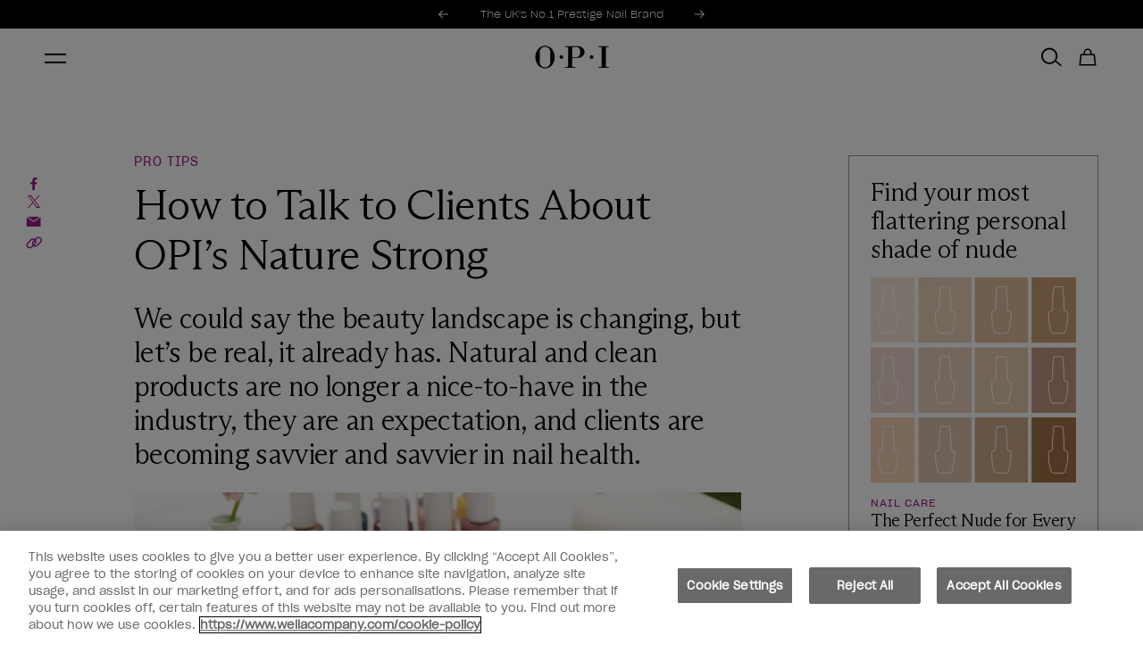

--- FILE ---
content_type: text/html; charset=utf-8
request_url: https://www.opi.com/en-GB/blog/pro-tips/how-to-talk-to-clients-about-opis-nature-strong
body_size: 41953
content:
<!DOCTYPE html><html lang="en-GB"><head><meta charSet="utf-8"/><meta name="viewport" content="width=device-width"/><link rel="alternate" hrefLang="en-GB" href="https://www.opi.com/en-GB/blog/pro-tips/how-to-talk-to-clients-about-opis-nature-strong"/><link rel="alternate" hrefLang="es-ES" href="https://www.opi.com/es-ES/blog/pro-tips/como-hablar-con-los-clientes-sobre-la-nueva-gama-nature-strong-de-opi"/><meta name="twitter:card" content="summary"/><meta property="og:url" content="https://www.opi.com/en-GB/blog/pro-tips/how-to-talk-to-clients-about-opis-nature-strong"/><meta property="og:type" content="website"/><meta property="og:locale" content="en-GB"/><meta property="og:site_name" content="opi-uki"/><link rel="canonical" href="https://www.opi.com/en-GB/blog/pro-tips/how-to-talk-to-clients-about-opis-nature-strong"/><link rel="icon" href="/favicon.ico"/><link rel="preload" href="/fonts/SharpGroteskBook-20.woff2" as="font" type="font/woff2" crossorigin=""/><link rel="preload" href="/fonts/SharpGroteskLight-20.woff2" as="font" type="font/woff2" crossorigin=""/><link rel="preload" href="/fonts/ProximaNova-Thin.woff2" as="font" type="font/woff2" crossorigin=""/><link rel="preload" href="/fonts/ProximaNova-Regular.woff2" as="font" type="font/woff2" crossorigin=""/><link rel="preload" href="/fonts/ProximaNova-Bold.woff2" as="font" type="font/woff2" crossorigin=""/><link rel="preload" href="/fonts/ABCArizonaMix-Light.woff2" as="font" type="font/woff2" crossorigin=""/><link rel="preload" href="/fonts/ABCArizonaMix-LightItalic.woff2" as="font" type="font/woff2" crossorigin=""/><title>How to Talk to Clients About OPI’s New Nature Strong - OPI® UK Professionals</title><meta name="robots" content="index,follow"/><meta name="description" content="We could say the beauty landscape is changing, but let’s be real, it already has. Natural and clean products are no longer a nice-to-have in the industry, they are an expectation, and clients are becoming more and more savvy in nail health. "/><meta property="og:title" content="How to Talk to Clients About OPI’s New Nature Strong - OPI® UK Professionals"/><meta property="og:description" content="We could say the beauty landscape is changing, but let’s be real, it already has. Natural and clean products are no longer a nice-to-have in the industry, they are an expectation, and clients are becoming more and more savvy in nail health. "/><meta name="next-head-count" content="23"/><script id="meta-pixel" data-nscript="beforeInteractive">
              !function(f,b,e,v,n,t,s)
              {if(f.fbq)return;n=f.fbq=function(){n.callMethod?
              n.callMethod.apply(n,arguments):n.queue.push(arguments)};
              if(!f._fbq)f._fbq=n;n.push=n;n.loaded=!0;n.version='2.0';
              n.queue=[];t=b.createElement(e);t.async=!0;
              t.src=v;s=b.getElementsByTagName(e)[0];
              s.parentNode.insertBefore(t,s)}(window, document,'script',
              'https://connect.facebook.net/en_US/fbevents.js');
              fbq('init', '2487609714951984');
              fbq('track', 'PageView');
            </script><script id="scripts-settings" data-nscript="beforeInteractive">
          window.dataLayer = window.dataLayer || [];
          function gtag(){dataLayer.push(arguments);}
          gtag('consent', 'default', {
            ad_storage: 'denied',
            analytics_storage: 'denied',
            ad_user_data: 'denied',
            ad_personalization: 'denied',
            'wait_for_update': 500
          });
        </script><script id="GTM-script" data-nscript="beforeInteractive">(function(w,d,s,l,i){w[l]=w[l]||[];w[l].push({'gtm.start':
      new Date().getTime(),event:'gtm.js'});var f=d.getElementsByTagName(s)[0],
      j=d.createElement(s),dl=l!='dataLayer'?'&l='+l:'';j.async=true;j.src=
      'https://www.googletagmanager.com/gtm.js?id='+i+dl;f.parentNode.insertBefore(j,f);
      })(window,document,'script','dataLayer','GTM-M7TMQTK');</script><link rel="preload" href="/_next/static/css/8ae3e7eebdc521bf.css" as="style"/><link rel="stylesheet" href="/_next/static/css/8ae3e7eebdc521bf.css" data-n-g=""/><link rel="preload" href="/_next/static/css/0794bc0c8ff96134.css" as="style"/><link rel="stylesheet" href="/_next/static/css/0794bc0c8ff96134.css" data-n-p=""/><link rel="preload" href="/_next/static/css/93f8e6012ea6540e.css" as="style"/><link rel="stylesheet" href="/_next/static/css/93f8e6012ea6540e.css" data-n-p=""/><link rel="preload" href="/_next/static/css/dd6c888de1b5804a.css" as="style"/><link rel="stylesheet" href="/_next/static/css/dd6c888de1b5804a.css"/><link rel="preload" href="/_next/static/css/4dfab38aafba9f48.css" as="style"/><link rel="stylesheet" href="/_next/static/css/4dfab38aafba9f48.css"/><link rel="preload" href="/_next/static/css/eccdcec76b83ae8e.css" as="style"/><link rel="stylesheet" href="/_next/static/css/eccdcec76b83ae8e.css"/><link rel="preload" href="/_next/static/css/b645cf1ea8ac4f2e.css" as="style"/><link rel="stylesheet" href="/_next/static/css/b645cf1ea8ac4f2e.css"/><link rel="preload" href="/_next/static/css/910950399df08be5.css" as="style"/><link rel="stylesheet" href="/_next/static/css/910950399df08be5.css"/><noscript data-n-css=""></noscript><script defer="" nomodule="" src="/_next/static/chunks/polyfills-c67a75d1b6f99dc8.js"></script><script src="https://cdn.cookielaw.org/scripttemplates/otSDKStub.js" type="text/javascript" charSet="UTF-8" data-domain-script="86710c79-398e-451d-8018-ae5ab030091e" data-document-language="true" defer="" data-nscript="beforeInteractive"></script><script src="https://try.abtasty.com/d571327a714ad043ff8a9e56482aaae4.js" defer="" data-nscript="beforeInteractive"></script><script defer="" src="/_next/static/chunks/6218.a76bb6e41ba5e44f.js"></script><script defer="" src="/_next/static/chunks/1574.0d7c48df77dc6500.js"></script><script defer="" src="/_next/static/chunks/7334.16bc534f0b2dd174.js"></script><script defer="" src="/_next/static/chunks/3955-bd9e9d7888ba598a.js"></script><script defer="" src="/_next/static/chunks/9515-9a4f7b8aecc39251.js"></script><script defer="" src="/_next/static/chunks/5943-4e36bf34e4f8c1dc.js"></script><script defer="" src="/_next/static/chunks/8289.99cea5e485aeac1b.js"></script><script defer="" src="/_next/static/chunks/628.ca162713d9850cd7.js"></script><script defer="" src="/_next/static/chunks/2241.9628f0030078c10a.js"></script><script src="/_next/static/chunks/webpack-fb897b37e67f3369.js" defer=""></script><script src="/_next/static/chunks/framework-acdd23eb235c0e7e.js" defer=""></script><script src="/_next/static/chunks/main-2eec7a9fdfe37cee.js" defer=""></script><script src="/_next/static/chunks/pages/_app-8c2d5debb7104538.js" defer=""></script><script src="/_next/static/chunks/8767-8fce90161fa54813.js" defer=""></script><script src="/_next/static/chunks/8834-9b4268df2924f129.js" defer=""></script><script src="/_next/static/chunks/5390-8ec3d36c071b3a75.js" defer=""></script><script src="/_next/static/chunks/9040-8a8de4cfb10258a0.js" defer=""></script><script src="/_next/static/chunks/5014-54850c09339059d9.js" defer=""></script><script src="/_next/static/chunks/9629-6282c3cba7cc5288.js" defer=""></script><script src="/_next/static/chunks/4798-3b1e460a0d1a2394.js" defer=""></script><script src="/_next/static/chunks/8233-2a19e7533bae2f75.js" defer=""></script><script src="/_next/static/chunks/3621-5b14c22721dfee28.js" defer=""></script><script src="/_next/static/chunks/pages/blog/%5Bcategory%5D/%5Bhandle%5D-487ee4b2455ae43e.js" defer=""></script><script src="/_next/static/M5AVXBkOdE4FKVELtPv7c/_buildManifest.js" defer=""></script><script src="/_next/static/M5AVXBkOdE4FKVELtPv7c/_ssgManifest.js" defer=""></script></head><body><noscript><iframe src="https://www.googletagmanager.com/ns.html?id=GTM-M7TMQTK" height="0" width="0" style="display: none; visibility: hidden;" ></iframe></noscript><div id="__next"><div tabindex="-1"></div><a aria-label="Skip to main content" id="skip-main-link" class="skip-main" href="#main">Skip to main content</a><div class="site-grid "><header class="site-header-section"><div class="SiteHeader_siteHeader__FYre6"><section class="SiteHeader_siteHeader__promo__wQqk4"><div><section style="--banner-text-color:#ffffff;--banner-background-color:#000000" as="section" aria-labelledby="carousel-heading" aria-roledescription="carousel" class="PromoBanner_promoBanner__OLYrg"><div class="PromoBanner_promoBanner__container__GF0_O container"><div class="PromoBanner_promoBanner__leftContainer__VbYWZ"></div><div class="PromoBanner_promoBanner__carouselWrapper__LcKuj col xs4 l5-8"><span id="carousel-heading" class="visually-hidden" aria-hidden="true">Promotional Offers</span><div class="PromoBanner_promoBanner__carousel__aeFG0"><div style="width:100%;overflow:hidden" class="PromoBanner_promoBanner__carouselWrapper__LcKuj"><ul aria-label="Slides" style="display:flex" class="PromoBanner_promoBanner__carouselList__GGrg8"><li id="carousel-item-0-active" aria-roledescription="slide" aria-label="0 of 2" aria-current="true" aria-hidden="false" style="order:0;display:flex;flex:1 0 100%;flex-basis:100%;transition:none" class="PromoBanner_promoBanner__slide__dNdX4" data-test-id="promoBanner"><a aria-hidden="false" class="PromoBanner_promoBanner__link__mD30p text-body-small" style="visibility:visible" href="https://www.opi.com/en-GB/blog/why-opi/from-colour-to-care-why-opi-is-the-uks-number-1-prestige-nail-brand">The UK&#x27;s No.1 Prestige Nail Brand</a></li><li id="carousel-item-1" aria-roledescription="slide" aria-label="1 of 2" aria-current="false" aria-hidden="true" style="order:1;display:flex;flex:1 0 100%;flex-basis:100%;transition:none" class="PromoBanner_promoBanner__slide__dNdX4" data-test-id="promoBanner"><a aria-hidden="true" class="PromoBanner_promoBanner__link__mD30p text-body-small" style="visibility:hidden" href="https://www.opi.com/en-GB/collections/bestsellers">New Year, New Nails&#x27; - Shop Fan Faves!</a></li></ul></div></div><button aria-label="Previous" class="PromoBanner_promoBanner__control__TBNYp PromoBanner_promoBanner__controlPrevious__s0M_8" style="visibility:visible"><svg xmlns="http://www.w3.org/2000/svg" fill="none" class="icon icon__left" viewBox="0 0 11 9"><path fill="currentcolor" fill-rule="evenodd" d="m.299 4.8 4.2 4.2.707-.707L1.913 5H11V4H1.913L5.206.707 4.499 0l-4.2 4.2v.001l-.3.3.3.299Z" clip-rule="evenodd"></path></svg></button><button aria-label="Next" class="PromoBanner_promoBanner__control__TBNYp PromoBanner_promoBanner__controlNext__6yCas" data-test-id="promoBannerControlNext" style="visibility:visible"><svg xmlns="http://www.w3.org/2000/svg" fill="none" class="icon icon__right" viewBox="0 0 11 9"><path fill="currentcolor" fill-rule="evenodd" d="M10.7 4.2 6.5 0l-.708.707L9.085 4H0v1h9.085L5.792 8.293 6.5 9l4.2-4.2-.002-.001.3-.3L10.7 4.2Z" clip-rule="evenodd"></path></svg></button><div aria-live="polite" aria-atomic="true" style="clip:rect(0 0 0 0);clip-path:inset(50%);height:1px;overflow:hidden;position:absolute;white-space:nowrap;width:1px"><p>Item 1 of 2</p></div></div><div class="PromoBanner_promoBanner__sideNavWrapper__0RNux col xs l9-12"><div class="PromoBanner_promoBanner__sideSingleNavWrapper__oqgzq"><a class="PromoBanner_promoBanner__navLink__7NDAV text-utility-utility-small" href="/en-GB/salon-finder?country=GB"><svg xmlns="http://www.w3.org/2000/svg" fill="none" class="icon icon__location" viewBox="0 0 12 16"><path fill="currentcolor" stroke="currentcolor" stroke-width="0.35" d="m5.644 14.933.01.015v.001l.03.042a.424.424 0 0 0 .699 0l.002-.003.01-.015.027-.04.099-.147a385.61 385.61 0 0 0 1.49-2.22c.869-1.307 1.868-2.83 2.395-3.707a5.424 5.424 0 0 0 .833-2.825v-.002A5.213 5.213 0 0 0 6.032.825 5.214 5.214 0 0 0 .825 6.032v.002c.012 1 .3 1.977.833 2.824.53.877 1.529 2.4 2.398 3.706a400.598 400.598 0 0 0 1.488 2.221l.1.148ZM6.032 1Zm3.651 7.416c-.826 1.37-2.835 4.37-3.645 5.576-.814-1.208-2.824-4.206-3.644-5.575l-.051-.085h-.002A4.582 4.582 0 0 1 1.67 6.03a4.369 4.369 0 0 1 4.362-4.36 4.369 4.369 0 0 1 4.362 4.36 4.583 4.583 0 0 1-.709 2.382l-.002.003Z"></path><path fill="currentcolor" stroke="currentcolor" stroke-width="0.35" d="M7.25 4.803a1.723 1.723 0 0 0-1.21-.505h-.008a1.72 1.72 0 0 0-1.217.505H7.25Zm0 0A1.722 1.722 0 1 1 4.31 6.02h-.175.175c0-.457.182-.895.505-1.218H7.25ZM3.465 6.02a2.57 2.57 0 0 0 2.567 2.567A2.567 2.567 0 1 0 3.465 6.02Z"></path></svg>Salon Finder</a></div><div class="PromoBanner_promoBanner__sideSingleNavWrapper__oqgzq"><a href="tel:0203 901 5892" class="PromoBanner_promoBanner__navLink__7NDAV text-utility-utility-small"><svg class="icon icon__phone" fill="none" viewBox="0 0 10 16"><path fill="currentcolor" fill-rule="evenodd" d="M8.117 0h-6.92C.575 0 .064.511.064 1.133v13.734C.064 15.49.575 16 1.197 16h6.92c.621 0 1.132-.511 1.132-1.133V1.133A1.134 1.134 0 0 0 8.117 0Zm-3.46 15.03a.711.711 0 0 1-.71-.71c0-.39.32-.709.71-.709.39 0 .71.319.71.71 0 .39-.32.71-.71.71Zm3.71-2.418H.947V1.758H8.37l-.003 10.854Z" clip-rule="evenodd"></path></svg><span class="visually-hidden">Phone number</span>0203 901 5892</a></div><div class="PromoBanner_promoBanner__sideSingleNavWrapper__oqgzq"><a class="PromoBanner_promoBanner__navLink__7NDAV text-utility-utility-small" href="https://uk.wella.professionalstore.com/opi"><svg class="icon icon__pro" xmlns="http://www.w3.org/2000/svg" xml:space="preserve" style="fill-rule:evenodd;clip-rule:evenodd;stroke-linejoin:round;stroke-miterlimit:2" viewBox="0 0 7 14"><path d="M4.4 0H2.761c-.66 0-1.087.515-1.164 1.017v.001c-.096.634-.417 2.927-.402 5.289l-.018.01a1.607 1.607 0 0 0-.767.866l-.006.015c-.102.297-.142.717-.144 1.149-.002.407.025.892.076 1.412.101 1.024.3 2.214.569 3.235.066.249.197.478.38.655.192.186.494.358.868.351h2.855c.374.007.676-.165.868-.351.183-.177.314-.406.38-.655.269-1.021.468-2.211.569-3.235.051-.52.078-1.005.076-1.412-.002-.432-.042-.853-.145-1.15l-.005-.014a1.607 1.607 0 0 0-.767-.866l-.018-.01c.015-2.362-.306-4.655-.402-5.289L5.56.995C5.474.5 5.05 0 4.4 0Zm.993 7.142-.001.004c-.373-.137-1.103-.22-1.876-.218a9.208 9.208 0 0 0-1.056.06c-.23.029-.414.065-.547.103l-.055.018a1.3 1.3 0 0 0-.204.087.609.609 0 0 0-.304.328c-.074.212-.088.517-.09.828-.002.377.024.827.071 1.309.096.973.284 2.105.541 3.075v.003a.414.414 0 0 0 .108.191.224.224 0 0 0 .155.07h2.891a.224.224 0 0 0 .155-.07v-.001a.415.415 0 0 0 .108-.19v-.003c.257-.97.445-2.102.541-3.076.047-.481.073-.931.071-1.308a4.073 4.073 0 0 0-.038-.616c-.013-.078-.052-.212-.052-.212a.609.609 0 0 0-.304-.328 1.174 1.174 0 0 0-.114-.054Zm-.427-1.118c-.01-2.192-.301-4.266-.391-4.856C4.563 1.089 4.504 1 4.4 1H2.761c-.104 0-.163.089-.175.168-.09.589-.38 2.658-.391 4.847l.143-.019c.36-.045.768-.067 1.176-.068.485-.001 1 .028 1.452.096Z"></path></svg>Professionals</a></div></div></div></section></div></section><section class="SiteHeader_siteHeader__masthead__VJZL8" id="header__masthead"><div class="SiteHeader_siteHeader__container__xzdb_ container"><div class="SiteHeader_siteHeader__grid__Od7iR"><button class="SiteHeader_siteHeader__menu__ZyIEA icon-button" aria-label="Menu" data-test-id="siteHeaderMenu"><span class="SiteHeader_hamburger__FEyVq"><span class="SiteHeader_hamburger__inner__vZJId"></span></span></button><a class="SiteHeader_siteHeader__logo__tSKK4" aria-label="OPI - Los Angeles" href="/en-GB"><svg xmlns="http://www.w3.org/2000/svg" fill="none" viewBox="0 0 130 40"><path d="M99.444 23.237a3.232 3.232 0 0 0 3.23-3.233 3.232 3.232 0 0 0-3.23-3.234 3.232 3.232 0 0 0-3.23 3.233 3.232 3.232 0 0 0 3.23 3.234Zm-52.964 0a3.232 3.232 0 0 0 3.23-3.233 3.232 3.232 0 0 0-3.23-3.234 3.232 3.232 0 0 0-3.23 3.233 3.232 3.232 0 0 0 3.23 3.234ZM17.81 0c9.41 0 17.036 8.951 17.036 20.004C34.846 31.056 27.219 40 17.81 40 8.4 40 .773 31.042.773 20.004.773 8.966 8.4 0 17.81 0Zm0 1.793c-5.11 0-9.256 4.145-9.256 9.267v17.887c0 5.115 4.14 9.267 9.255 9.267 5.116 0 9.256-4.145 9.256-9.267V11.06c0-5.115-4.14-9.267-9.256-9.267Zm93.892-.926v1.455h5.402V37.26h-5.402v1.455h18.071V37.26h-5.402V2.322h5.402V.867h-18.071ZM65.586 19.893h7.48c4.844 0 6.282-3.931 6.282-8.789 0-4.857-1.438-8.789-6.283-8.789h-7.48v17.579Zm0 17.366h5.402v1.455H52.917v-1.455h5.402V2.322h-5.402V.867L75.664.853c5.659 0 11.494 4.593 11.494 10.259S81.323 21.37 75.664 21.37H65.586v15.895-.007Z" fill="#000" fill-rule="evenodd" clip-rule="evenodd"></path></svg></a><nav class="DesktopMenuMain_desktopMenuMain__qaeO3"><ul class="DesktopMenuMain_desktopMenuMain__navigationList__OXftp"><li class="DesktopMenuMain_desktopMenuMain__navigationItem__3xtVl" data-test-id="desktopMenuMainNavigationItem"><div class="DesktopMenuMain_desktopMenuMain__navigationLinkContainer__80ixT"><a class="DesktopMenuMain_desktopMenuMain__navigationLink__1urch text-utility-utility" href="https://www.opi.com/en-GB/collections/shop-all-colours">SHOP BY COLOUR</a><button class="DesktopMenuMain_desktopMenuMain__navigationToggle__a94WG" aria-controls="meganav-0" aria-expanded="false"><span class="visually-hidden">Show submenu for<!-- -->SHOP BY COLOUR</span><svg class="icon icon__chevron icon__chevron--down" viewBox="0 0 24 24" fill="none" xmlns="http://www.w3.org/2000/svg"><path d="M16.59 8.59 12 13.17 7.41 8.59 6 10l6 6 6-6-1.41-1.41Z" fill="currentColor"></path></svg></button></div><div id="meganav-0" class="DesktopMenuMain_meganav__hPqec" data-test-id="Meganav"><div class="DesktopMenuMain_meganav__Menus__GVhqu menu-item__shop by colour"><div class="DesktopMenuMain_meganav__Lists__Yf9rQ" data-test="true"><div><h2 class="DesktopMenuMain_meganav__MenuTitle__kuFAW DesktopMenuMain_desktopMenuMain__navigationHeader__rCoDN text-utility-utility-small">SHOP BY COLOUR</h2><ul class="DesktopMenuMain_meganav__MenuList__A8CbD"><li><a class="DesktopMenuMain_meganav__MenuLink__2prqx text-body-2-bold-mobile" href="/en-GB/collections/red-nail-polish"><img alt="Shop all Red Nail Polish" title="Shop all Red Nail Polish" loading="lazy" width="20" height="20" decoding="async" data-nimg="1" style="color:transparent" srcSet="https://images.ctfassets.net/uyr7q3lwti8o/24YcKBBTLFqfSBXdC9vMGc/637c683ba794b9f261b5b8178cfd2da7/dot_reds-20x20.png?fm=webp&amp;w=32&amp;q=75 1x, https://images.ctfassets.net/uyr7q3lwti8o/24YcKBBTLFqfSBXdC9vMGc/637c683ba794b9f261b5b8178cfd2da7/dot_reds-20x20.png?fm=webp&amp;w=48&amp;q=75 2x" src="https://images.ctfassets.net/uyr7q3lwti8o/24YcKBBTLFqfSBXdC9vMGc/637c683ba794b9f261b5b8178cfd2da7/dot_reds-20x20.png?fm=webp&amp;w=48&amp;q=75"/><span>Red Nail Polish</span></a></li><li><a class="DesktopMenuMain_meganav__MenuLink__2prqx text-body-2-bold-mobile" href="/en-GB/collections/pink-nail-polish"><img alt="Shop all Pink Nail Polish" title="Shop all Pink Nail Polish" loading="lazy" width="20" height="20" decoding="async" data-nimg="1" style="color:transparent" srcSet="https://images.ctfassets.net/uyr7q3lwti8o/5f2AJ2b3um5OO5HVRuiPOr/0a48524255ecacfe7e27dfe4aa8ab61d/dot_pinks-20x20.png?fm=webp&amp;w=32&amp;q=75 1x, https://images.ctfassets.net/uyr7q3lwti8o/5f2AJ2b3um5OO5HVRuiPOr/0a48524255ecacfe7e27dfe4aa8ab61d/dot_pinks-20x20.png?fm=webp&amp;w=48&amp;q=75 2x" src="https://images.ctfassets.net/uyr7q3lwti8o/5f2AJ2b3um5OO5HVRuiPOr/0a48524255ecacfe7e27dfe4aa8ab61d/dot_pinks-20x20.png?fm=webp&amp;w=48&amp;q=75"/><span>Pink Nail Polish</span></a></li><li><a class="DesktopMenuMain_meganav__MenuLink__2prqx text-body-2-bold-mobile" href="/en-GB/collections/nude-nail-polish"><img alt="Shop all Nude and Neutral Nail Polish" title="Shop all Nude and Neutral Nail Polish" loading="lazy" width="20" height="20" decoding="async" data-nimg="1" style="color:transparent" srcSet="https://images.ctfassets.net/uyr7q3lwti8o/32TfGjOBEUFADxUxl3qY6u/1e2be1de78e3051476385fc77e8e9974/dot_nudes-20x20.png?fm=webp&amp;w=32&amp;q=75 1x, https://images.ctfassets.net/uyr7q3lwti8o/32TfGjOBEUFADxUxl3qY6u/1e2be1de78e3051476385fc77e8e9974/dot_nudes-20x20.png?fm=webp&amp;w=48&amp;q=75 2x" src="https://images.ctfassets.net/uyr7q3lwti8o/32TfGjOBEUFADxUxl3qY6u/1e2be1de78e3051476385fc77e8e9974/dot_nudes-20x20.png?fm=webp&amp;w=48&amp;q=75"/><span>Neutral Nail Polish</span></a></li><li><a class="DesktopMenuMain_meganav__MenuLink__2prqx text-body-2-bold-mobile" href="/en-GB/collections/black-nail-polish"><img alt="Swatch-Blacks" title="Swatch-Blacks" loading="lazy" width="20" height="20" decoding="async" data-nimg="1" style="color:transparent" srcSet="https://images.ctfassets.net/uyr7q3lwti8o/6I8WkJA8hXnB9AUTstx2AT/40deba3bcc1b77ec5fcfbd3eccc0a27e/Swatch-Blacks.png?fm=webp&amp;w=32&amp;q=75 1x, https://images.ctfassets.net/uyr7q3lwti8o/6I8WkJA8hXnB9AUTstx2AT/40deba3bcc1b77ec5fcfbd3eccc0a27e/Swatch-Blacks.png?fm=webp&amp;w=48&amp;q=75 2x" src="https://images.ctfassets.net/uyr7q3lwti8o/6I8WkJA8hXnB9AUTstx2AT/40deba3bcc1b77ec5fcfbd3eccc0a27e/Swatch-Blacks.png?fm=webp&amp;w=48&amp;q=75"/><span>Black Nail Polish</span></a></li><li><a class="DesktopMenuMain_meganav__MenuLink__2prqx text-body-2-bold-mobile" href="/en-GB/collections/grey-nail-polish"><img alt="Shop all Gray Nail Polish" title="Shop all Gray Nail Polish" loading="lazy" width="20" height="20" decoding="async" data-nimg="1" style="color:transparent" srcSet="https://images.ctfassets.net/uyr7q3lwti8o/3FOV76o39CzU9HD96ydKcY/99c72237235d1f62795f541c429d6543/dot_grays-20x20.png?fm=webp&amp;w=32&amp;q=75 1x, https://images.ctfassets.net/uyr7q3lwti8o/3FOV76o39CzU9HD96ydKcY/99c72237235d1f62795f541c429d6543/dot_grays-20x20.png?fm=webp&amp;w=48&amp;q=75 2x" src="https://images.ctfassets.net/uyr7q3lwti8o/3FOV76o39CzU9HD96ydKcY/99c72237235d1f62795f541c429d6543/dot_grays-20x20.png?fm=webp&amp;w=48&amp;q=75"/><span>Grey Nail Polish</span></a></li><li><a class="DesktopMenuMain_meganav__MenuLink__2prqx text-body-2-bold-mobile" href="/en-GB/collections/brown-nail-polish"><img alt="Shop all Brown Nail Polish" title="Shop all Brown Nail Polish" loading="lazy" width="20" height="20" decoding="async" data-nimg="1" style="color:transparent" srcSet="https://images.ctfassets.net/uyr7q3lwti8o/aSo8kXh5bOuS4HqP80WOi/bfc1b8f9cf5bb5e8d2cca96dc6d59813/dot_browns-20x20.png?fm=webp&amp;w=32&amp;q=75 1x, https://images.ctfassets.net/uyr7q3lwti8o/aSo8kXh5bOuS4HqP80WOi/bfc1b8f9cf5bb5e8d2cca96dc6d59813/dot_browns-20x20.png?fm=webp&amp;w=48&amp;q=75 2x" src="https://images.ctfassets.net/uyr7q3lwti8o/aSo8kXh5bOuS4HqP80WOi/bfc1b8f9cf5bb5e8d2cca96dc6d59813/dot_browns-20x20.png?fm=webp&amp;w=48&amp;q=75"/><span>Brown Nail Polish</span></a></li><li><a class="DesktopMenuMain_meganav__MenuLink__2prqx text-body-2-bold-mobile" href="/en-GB/collections/green-nail-polish"><img alt="Shop all Green Nail Polish" title="Shop all Green Nail Polish" loading="lazy" width="20" height="20" decoding="async" data-nimg="1" style="color:transparent" srcSet="https://images.ctfassets.net/uyr7q3lwti8o/3Z8rBsIR4HBIO7X0f9BeE3/7aabec6b6f4d50a7d00ec2b90bcb5313/dot_greens-20x20.png?fm=webp&amp;w=32&amp;q=75 1x, https://images.ctfassets.net/uyr7q3lwti8o/3Z8rBsIR4HBIO7X0f9BeE3/7aabec6b6f4d50a7d00ec2b90bcb5313/dot_greens-20x20.png?fm=webp&amp;w=48&amp;q=75 2x" src="https://images.ctfassets.net/uyr7q3lwti8o/3Z8rBsIR4HBIO7X0f9BeE3/7aabec6b6f4d50a7d00ec2b90bcb5313/dot_greens-20x20.png?fm=webp&amp;w=48&amp;q=75"/><span>Green Nail Polish</span></a></li><li><a class="DesktopMenuMain_meganav__MenuLink__2prqx text-body-2-bold-mobile" href="/en-GB/collections/purple-nail-polish"><img alt="Shop all Purple Nail Polish" title="Shop all Purple Nail Polish" loading="lazy" width="20" height="20" decoding="async" data-nimg="1" style="color:transparent" srcSet="https://images.ctfassets.net/uyr7q3lwti8o/1Ur8d9pOCNAC9JGjH8ORWS/aa79bc7058ed5e1114e8c23271d4d33d/dot_purples-20x20.png?fm=webp&amp;w=32&amp;q=75 1x, https://images.ctfassets.net/uyr7q3lwti8o/1Ur8d9pOCNAC9JGjH8ORWS/aa79bc7058ed5e1114e8c23271d4d33d/dot_purples-20x20.png?fm=webp&amp;w=48&amp;q=75 2x" src="https://images.ctfassets.net/uyr7q3lwti8o/1Ur8d9pOCNAC9JGjH8ORWS/aa79bc7058ed5e1114e8c23271d4d33d/dot_purples-20x20.png?fm=webp&amp;w=48&amp;q=75"/><span>Purple Nail Polish</span></a></li><li><a class="DesktopMenuMain_meganav__MenuLink__2prqx text-body-2-bold-mobile" href="/en-GB/collections/blue-nail-polish"><img alt="Shop all Blue Nail Polish" title="Shop all Blue Nail Polish" loading="lazy" width="20" height="20" decoding="async" data-nimg="1" style="color:transparent" srcSet="https://images.ctfassets.net/uyr7q3lwti8o/2JKL0BCe45QP4PPv0JsZMc/90096502a3ad76c62f4e5e035b1ac681/dot_blues-20x20.png?fm=webp&amp;w=32&amp;q=75 1x, https://images.ctfassets.net/uyr7q3lwti8o/2JKL0BCe45QP4PPv0JsZMc/90096502a3ad76c62f4e5e035b1ac681/dot_blues-20x20.png?fm=webp&amp;w=48&amp;q=75 2x" src="https://images.ctfassets.net/uyr7q3lwti8o/2JKL0BCe45QP4PPv0JsZMc/90096502a3ad76c62f4e5e035b1ac681/dot_blues-20x20.png?fm=webp&amp;w=48&amp;q=75"/><span>Blue Nail Polish</span></a></li><li><a class="DesktopMenuMain_meganav__MenuLink__2prqx text-body-2-bold-mobile" href="/en-GB/collections/yellow-nail-polish"><img alt="Shop all Yellow Nail Polish" title="Shop all Yellow Nail Polish" loading="lazy" width="20" height="20" decoding="async" data-nimg="1" style="color:transparent" srcSet="https://images.ctfassets.net/uyr7q3lwti8o/6OcMcis2ESuk8qKm06t0fZ/94006aec99d4c06818cc1f6e2dbf5413/dot_yellows-20x20.png?fm=webp&amp;w=32&amp;q=75 1x, https://images.ctfassets.net/uyr7q3lwti8o/6OcMcis2ESuk8qKm06t0fZ/94006aec99d4c06818cc1f6e2dbf5413/dot_yellows-20x20.png?fm=webp&amp;w=48&amp;q=75 2x" src="https://images.ctfassets.net/uyr7q3lwti8o/6OcMcis2ESuk8qKm06t0fZ/94006aec99d4c06818cc1f6e2dbf5413/dot_yellows-20x20.png?fm=webp&amp;w=48&amp;q=75"/><span>Yellow Nail Polish</span></a></li></ul></div><div><h2 class="DesktopMenuMain_meganav__MenuTitle__kuFAW DesktopMenuMain_desktopMenuMain__navigationHeader__rCoDN text-utility-utility-small">SHOP BY FINISH</h2><ul class="DesktopMenuMain_meganav__MenuList__A8CbD"><li><a class="DesktopMenuMain_meganav__MenuLink__2prqx text-body-2-bold-mobile" href="/en-GB/collections/metallic-nail-polish"><img alt="Shop all Metallic Nail Polish" title="Shop all Metallic Nail Polish" loading="lazy" width="20" height="20" decoding="async" data-nimg="1" style="color:transparent" srcSet="https://images.ctfassets.net/uyr7q3lwti8o/1Qi9Rv0e6rGYchVf4ZvqBn/7ff53b774307d6d5257b2f55380618eb/dot_metallics-20x20.png?fm=webp&amp;w=32&amp;q=75 1x, https://images.ctfassets.net/uyr7q3lwti8o/1Qi9Rv0e6rGYchVf4ZvqBn/7ff53b774307d6d5257b2f55380618eb/dot_metallics-20x20.png?fm=webp&amp;w=48&amp;q=75 2x" src="https://images.ctfassets.net/uyr7q3lwti8o/1Qi9Rv0e6rGYchVf4ZvqBn/7ff53b774307d6d5257b2f55380618eb/dot_metallics-20x20.png?fm=webp&amp;w=48&amp;q=75"/><span>Metallic Nail Polish</span></a></li><li><a class="DesktopMenuMain_meganav__MenuLink__2prqx text-body-2-bold-mobile" href="/en-GB/collections/glitter-nail-polish"><img alt="Shop all Glitter Nail Polish" title="Shop all Glitter Nail Polish" loading="lazy" width="20" height="20" decoding="async" data-nimg="1" style="color:transparent" srcSet="https://images.ctfassets.net/uyr7q3lwti8o/6WrOJ2sdN3WK1YL0zVFEq3/26168d7482f5d7d79d9942b0e6c080bc/dot_glitters-20x20.png?fm=webp&amp;w=32&amp;q=75 1x, https://images.ctfassets.net/uyr7q3lwti8o/6WrOJ2sdN3WK1YL0zVFEq3/26168d7482f5d7d79d9942b0e6c080bc/dot_glitters-20x20.png?fm=webp&amp;w=48&amp;q=75 2x" src="https://images.ctfassets.net/uyr7q3lwti8o/6WrOJ2sdN3WK1YL0zVFEq3/26168d7482f5d7d79d9942b0e6c080bc/dot_glitters-20x20.png?fm=webp&amp;w=48&amp;q=75"/><span>Glitter Nail Polish</span></a></li><li><a class="DesktopMenuMain_meganav__MenuLink__2prqx text-body-2-bold-mobile" href="/en-GB/collections/dark-nail-polish"><img alt="Shop all Dark Nail Polish" title="Shop all Dark Nail Polish" loading="lazy" width="20" height="20" decoding="async" data-nimg="1" style="color:transparent" srcSet="https://images.ctfassets.net/uyr7q3lwti8o/KWi7g9MQS5FxSoYOpv0f3/59ad3c42f048bbe22983934f4be0e4dd/dot_darks-20x20.png?fm=webp&amp;w=32&amp;q=75 1x, https://images.ctfassets.net/uyr7q3lwti8o/KWi7g9MQS5FxSoYOpv0f3/59ad3c42f048bbe22983934f4be0e4dd/dot_darks-20x20.png?fm=webp&amp;w=48&amp;q=75 2x" src="https://images.ctfassets.net/uyr7q3lwti8o/KWi7g9MQS5FxSoYOpv0f3/59ad3c42f048bbe22983934f4be0e4dd/dot_darks-20x20.png?fm=webp&amp;w=48&amp;q=75"/><span>Dark Nail Polish</span></a></li><li><a class="DesktopMenuMain_meganav__MenuLink__2prqx text-body-2-bold-mobile" href="https://www.opi.com/en-GB/collections/pastel-nails"><img alt="Shop all Pastel Nail Polish" title="Shop all Pastel Nail Polish" loading="lazy" width="20" height="20" decoding="async" data-nimg="1" style="color:transparent" srcSet="https://images.ctfassets.net/uyr7q3lwti8o/4qerFpBH5jebVWccqtpp44/16eaccd9c41a5a675d4dc9b9721c4d80/dot_pastels-20x20.png?fm=webp&amp;w=32&amp;q=75 1x, https://images.ctfassets.net/uyr7q3lwti8o/4qerFpBH5jebVWccqtpp44/16eaccd9c41a5a675d4dc9b9721c4d80/dot_pastels-20x20.png?fm=webp&amp;w=48&amp;q=75 2x" src="https://images.ctfassets.net/uyr7q3lwti8o/4qerFpBH5jebVWccqtpp44/16eaccd9c41a5a675d4dc9b9721c4d80/dot_pastels-20x20.png?fm=webp&amp;w=48&amp;q=75"/><span>Pastel Nail Polish</span></a></li><li><a class="DesktopMenuMain_meganav__MenuLink__2prqx text-body-2-bold-mobile" href="/en-GB/collections/neon-nail-polish"><img alt="Shop all Neon Nail Polish" title="Shop all Neon Nail Polish" loading="lazy" width="20" height="20" decoding="async" data-nimg="1" style="color:transparent" srcSet="https://images.ctfassets.net/uyr7q3lwti8o/2ssZsbEo0tbbmzAmsDV3qc/81c98b5d8da695c27a9394b758e261fe/dot_neons-20x20.png?fm=webp&amp;w=32&amp;q=75 1x, https://images.ctfassets.net/uyr7q3lwti8o/2ssZsbEo0tbbmzAmsDV3qc/81c98b5d8da695c27a9394b758e261fe/dot_neons-20x20.png?fm=webp&amp;w=48&amp;q=75 2x" src="https://images.ctfassets.net/uyr7q3lwti8o/2ssZsbEo0tbbmzAmsDV3qc/81c98b5d8da695c27a9394b758e261fe/dot_neons-20x20.png?fm=webp&amp;w=48&amp;q=75"/><span>Neon Nail Polish</span></a></li><li><a class="DesktopMenuMain_meganav__MenuLink__2prqx text-body-2-bold-mobile" href="/en-GB/collections/pearl-nail-polish"><img alt="Shop all Pearl Nail Polish" title="Shop all Pearl Nail Polish" loading="lazy" width="20" height="20" decoding="async" data-nimg="1" style="color:transparent" srcSet="https://images.ctfassets.net/uyr7q3lwti8o/4qE8KK99wfFIhiVDocYnEN/f9b1240251bcbc6e2d1af0f49a798300/dot_pearl-20x20.png?fm=webp&amp;w=32&amp;q=75 1x, https://images.ctfassets.net/uyr7q3lwti8o/4qE8KK99wfFIhiVDocYnEN/f9b1240251bcbc6e2d1af0f49a798300/dot_pearl-20x20.png?fm=webp&amp;w=48&amp;q=75 2x" src="https://images.ctfassets.net/uyr7q3lwti8o/4qE8KK99wfFIhiVDocYnEN/f9b1240251bcbc6e2d1af0f49a798300/dot_pearl-20x20.png?fm=webp&amp;w=48&amp;q=75"/><span>Pearl Nail Polish</span></a></li></ul></div></div><div><div class="DesktopMenuMain_meganav__BlockBody__IdnTs DesktopMenuMain_meganav__BlockBodyMargin__4C_Ri"><a class="DesktopMenuMain_meganav__BlockColumn__7FaJn" href="https://www.opi.com/en-GB/collections/shop-all-colours"><img alt="" title="" loading="lazy" width="222" height="222" decoding="async" data-nimg="1" class="DesktopMenuMain_meganav__menuImage__KafXw" style="color:transparent" srcSet="https://images.ctfassets.net/uyr7q3lwti8o/3SCh04EQXMvAt0Yoj25vIq/80c4452ef46a8a2c2166634d9742cdcd/Shop-all-Colours.jpg?fm=webp&amp;w=256&amp;q=75 1x, https://images.ctfassets.net/uyr7q3lwti8o/3SCh04EQXMvAt0Yoj25vIq/80c4452ef46a8a2c2166634d9742cdcd/Shop-all-Colours.jpg?fm=webp&amp;w=640&amp;q=75 2x" src="https://images.ctfassets.net/uyr7q3lwti8o/3SCh04EQXMvAt0Yoj25vIq/80c4452ef46a8a2c2166634d9742cdcd/Shop-all-Colours.jpg?fm=webp&amp;w=640&amp;q=75"/><p class="text-body-2-bold">Shop All Nail Colours</p></a><a class="DesktopMenuMain_meganav__BlockColumn__7FaJn" href="https://www.opi.com/en-GB/collections/nude-nail-polish"><img alt="OPI Infinite Shine Bubble Bath  " title="OPI Infinite Shine Bubble Bath  " loading="lazy" width="222" height="222" decoding="async" data-nimg="1" class="DesktopMenuMain_meganav__menuImage__KafXw" style="color:transparent" srcSet="https://images.ctfassets.net/uyr7q3lwti8o/573UoZb95aNZ3RXfMcRwcf/f7525f5ac2e59a2633e7fd2f5ecf98f6/blg_block-690x980-3.jpg?fm=webp&amp;w=256&amp;q=75 1x, https://images.ctfassets.net/uyr7q3lwti8o/573UoZb95aNZ3RXfMcRwcf/f7525f5ac2e59a2633e7fd2f5ecf98f6/blg_block-690x980-3.jpg?fm=webp&amp;w=640&amp;q=75 2x" src="https://images.ctfassets.net/uyr7q3lwti8o/573UoZb95aNZ3RXfMcRwcf/f7525f5ac2e59a2633e7fd2f5ecf98f6/blg_block-690x980-3.jpg?fm=webp&amp;w=640&amp;q=75"/><p class="text-body-2-bold">Shop Neutral Nail Polish</p></a><a class="DesktopMenuMain_meganav__BlockColumn__7FaJn" href="/en-GB/collections/pink-nail-polish"><img alt="Shop all Pink Nail Polish" title="Shop all Pink Nail Polish" loading="lazy" width="222" height="222" decoding="async" data-nimg="1" class="DesktopMenuMain_meganav__menuImage__KafXw" style="color:transparent" srcSet="https://images.ctfassets.net/uyr7q3lwti8o/4uuPBBLoIpLO1W3BoDQKBE/eb419a98f3600129cd1b5b2a60ae2a1f/plp_shop-by-color-pinks-444x444.jpg?fm=webp&amp;w=256&amp;q=75 1x, https://images.ctfassets.net/uyr7q3lwti8o/4uuPBBLoIpLO1W3BoDQKBE/eb419a98f3600129cd1b5b2a60ae2a1f/plp_shop-by-color-pinks-444x444.jpg?fm=webp&amp;w=640&amp;q=75 2x" src="https://images.ctfassets.net/uyr7q3lwti8o/4uuPBBLoIpLO1W3BoDQKBE/eb419a98f3600129cd1b5b2a60ae2a1f/plp_shop-by-color-pinks-444x444.jpg?fm=webp&amp;w=640&amp;q=75"/><p class="text-body-2-bold">Shop Pink Nail Polish</p></a></div></div></div></div></li><li class="DesktopMenuMain_desktopMenuMain__navigationItem__3xtVl" data-test-id="desktopMenuMainNavigationItem"><div class="DesktopMenuMain_desktopMenuMain__navigationLinkContainer__80ixT"><a class="DesktopMenuMain_desktopMenuMain__navigationLink__1urch text-utility-utility" href="/en-GB/collections/shop-products">SHOP BY PRODUCT</a><button class="DesktopMenuMain_desktopMenuMain__navigationToggle__a94WG" aria-controls="meganav-1" aria-expanded="false"><span class="visually-hidden">Show submenu for<!-- -->SHOP BY PRODUCT</span><svg class="icon icon__chevron icon__chevron--down" viewBox="0 0 24 24" fill="none" xmlns="http://www.w3.org/2000/svg"><path d="M16.59 8.59 12 13.17 7.41 8.59 6 10l6 6 6-6-1.41-1.41Z" fill="currentColor"></path></svg></button></div><div id="meganav-1" class="DesktopMenuMain_meganav__hPqec" data-test-id="Meganav"><div class="DesktopMenuMain_meganav__Menus__GVhqu menu-item__shop by product"><div class="DesktopMenuMain_meganav__Lists__Yf9rQ" data-test="true"><div><h2 class="DesktopMenuMain_meganav__MenuTitle__kuFAW DesktopMenuMain_desktopMenuMain__navigationHeader__rCoDN text-utility-utility-small">Shop By System</h2><ul class="DesktopMenuMain_meganav__MenuList__A8CbD"><li><a class="DesktopMenuMain_meganav__MenuLink__2prqx text-body-2-bold-mobile" href="/en-GB/collections/shop-products"><span>Shop all Products</span></a></li><li><a class="DesktopMenuMain_meganav__MenuLink__2prqx text-body-2-bold-mobile" href="/en-GB/collections/infinite-shine"><span>Long-lasting Nail Polish</span></a></li><li><a class="DesktopMenuMain_meganav__MenuLink__2prqx text-body-2-bold-mobile" href="/en-GB/collections/nail-lacquer"><span>Nail Lacquer</span></a></li><li><a class="DesktopMenuMain_meganav__MenuLink__2prqx text-body-2-bold-mobile" href="/en-GB/collections/xpress-on-press-on-nails"><span>Press-on Nails</span></a></li><li><a class="DesktopMenuMain_meganav__MenuLink__2prqx text-body-2-bold-mobile" href="https://www.opi.com/en-GB/collections/rapidry"><span>Quick-dry Nail Polish</span></a></li><li><a class="DesktopMenuMain_meganav__MenuLink__2prqx text-body-2-bold-mobile" href="/en-GB/collections/nature-strong"><span>Vegan Nail Lacquer</span></a></li><li><a class="DesktopMenuMain_meganav__MenuLink__2prqx text-body-2-bold-mobile" href="https://www.opi.com/en-GB/collections/mini-lacquers-gift-set"><span>Mini Nail Polish </span></a></li><li><a class="DesktopMenuMain_meganav__MenuLink__2prqx text-body-2-bold-mobile" href="https://www.opi.com/en-GB/pages/gelcolor-gel-nail-polish"><span>Gel Nail Polish</span></a></li></ul></div><div><h2 class="DesktopMenuMain_meganav__MenuTitle__kuFAW DesktopMenuMain_desktopMenuMain__navigationHeader__rCoDN text-utility-utility-small">Nail Care</h2><ul class="DesktopMenuMain_meganav__MenuList__A8CbD"><li><a class="DesktopMenuMain_meganav__MenuLink__2prqx text-body-2-bold-mobile" href="/en-GB/collections/hands-feet-skincare"><span>Skincare for Hands &amp; Feet</span></a></li><li><a class="DesktopMenuMain_meganav__MenuLink__2prqx text-body-2-bold-mobile" href="/en-GB/products/treatments-strengtheners-repair-mode-bond-building-nail-serum"><span>Repair Mode™</span></a></li><li><a class="DesktopMenuMain_meganav__MenuLink__2prqx text-body-2-bold-mobile" href="/en-GB/collections/nail-treatments-strengtheners"><span>Nail Treatments &amp; Strengtheners</span></a></li><li><a class="DesktopMenuMain_meganav__MenuLink__2prqx text-body-2-bold-mobile" href="/en-GB/collections/nail-top-and-base-coats"><span>Top &amp; Base Coats</span></a></li><li><a class="DesktopMenuMain_meganav__MenuLink__2prqx text-body-2-bold-mobile" href="/en-GB/collections/nail-polish-removers"><span>Nail Polish Removers</span></a></li><li><a class="DesktopMenuMain_meganav__MenuLink__2prqx text-body-2-bold-mobile" href="/en-GB/collections/drying-agents"><span>Drying Agents</span></a></li><li><a class="DesktopMenuMain_meganav__MenuLink__2prqx text-body-2-bold-mobile" href="https://www.opi.com/en-GB/products/files-crystal-file"><span>Crystal File</span></a></li></ul></div><div><h2 class="DesktopMenuMain_meganav__MenuTitle__kuFAW DesktopMenuMain_desktopMenuMain__navigationHeader__rCoDN text-utility-utility-small">Limited-edition Collections</h2><ul class="DesktopMenuMain_meganav__MenuList__A8CbD"><li><a class="DesktopMenuMain_meganav__MenuLink__2prqx text-body-2-bold-mobile" href="https://www.opi.com/en-GB/collections/good-enough-to-treat-collection"><span>Holiday: Good Enough to Treat Collection</span></a></li><li><a class="DesktopMenuMain_meganav__MenuLink__2prqx text-body-2-bold-mobile" href="https://www.opi.com/en-GB/collections/whats-your-mani-tude-collection"><span>Autumn: What&#x27;s Your Mani-tude? Collection</span></a></li><li><a class="DesktopMenuMain_meganav__MenuLink__2prqx text-body-2-bold-mobile" href="/en-GB/collections/make-em-jelly-collection"><span>Summer: Make &#x27;Em Jelly! Collection</span></a></li><li><a class="DesktopMenuMain_meganav__MenuLink__2prqx text-body-2-bold-mobile" href="/en-GB/collections/opim-dreaming-collection"><span>Spring: OPI&#x27;m Dreaming Collection</span></a></li><li><a class="DesktopMenuMain_meganav__MenuLink__2prqx text-body-2-bold-mobile" href="/en-GB/collections/shop-all-gifts"><span>Gifting</span></a></li></ul></div></div><div><h2 class="DesktopMenuMain_meganav__BlockHeading__5eH87 text-utility-utility-small">NEW</h2><div class="DesktopMenuMain_meganav__BlockBody__IdnTs"><a class="DesktopMenuMain_meganav__BlockColumn__7FaJn" href="https://www.opi.com/en-GB/collections/good-enough-to-treat-collection"><img alt="HOL25 Visuals Images 2025 JPG NL GC Multi Mani Ginger Snapped 1819 Crop 2000x2000 1 1 300 ppi" title="HOL25 Visuals Images 2025 JPG NL GC Multi Mani Ginger Snapped 1819 Crop 2000x2000 1 1 300 ppi" loading="lazy" width="222" height="222" decoding="async" data-nimg="1" class="DesktopMenuMain_meganav__menuImage__KafXw" style="color:transparent" srcSet="https://images.ctfassets.net/uyr7q3lwti8o/2iYlmAYDhjg7iz0GaZZYXr/4a495b23daa3173421523bd45fe7abff/HOL25_Visuals_Images_2025_JPG_NL_GC_Multi_Mani_Ginger_Snapped_1819_Crop_2000x2000_1_1_300_ppi.jpg?fm=webp&amp;w=256&amp;q=75 1x, https://images.ctfassets.net/uyr7q3lwti8o/2iYlmAYDhjg7iz0GaZZYXr/4a495b23daa3173421523bd45fe7abff/HOL25_Visuals_Images_2025_JPG_NL_GC_Multi_Mani_Ginger_Snapped_1819_Crop_2000x2000_1_1_300_ppi.jpg?fm=webp&amp;w=640&amp;q=75 2x" src="https://images.ctfassets.net/uyr7q3lwti8o/2iYlmAYDhjg7iz0GaZZYXr/4a495b23daa3173421523bd45fe7abff/HOL25_Visuals_Images_2025_JPG_NL_GC_Multi_Mani_Ginger_Snapped_1819_Crop_2000x2000_1_1_300_ppi.jpg?fm=webp&amp;w=640&amp;q=75"/><p class="text-body-2-bold">Shop Good Enough to Treat | Holiday Collection</p></a></div></div></div></div></li><li class="DesktopMenuMain_desktopMenuMain__navigationItem__3xtVl" data-test-id="desktopMenuMainNavigationItem"><div class="DesktopMenuMain_desktopMenuMain__navigationLinkContainer__80ixT"><a class="DesktopMenuMain_desktopMenuMain__navigationLink__1urch text-utility-utility" href="/en-GB/collections/bestsellers">TRENDING</a><button class="DesktopMenuMain_desktopMenuMain__navigationToggle__a94WG" aria-controls="meganav-2" aria-expanded="false"><span class="visually-hidden">Show submenu for<!-- -->TRENDING</span><svg class="icon icon__chevron icon__chevron--down" viewBox="0 0 24 24" fill="none" xmlns="http://www.w3.org/2000/svg"><path d="M16.59 8.59 12 13.17 7.41 8.59 6 10l6 6 6-6-1.41-1.41Z" fill="currentColor"></path></svg></button></div><div id="meganav-2" class="DesktopMenuMain_meganav__hPqec" data-test-id="Meganav"><div class="DesktopMenuMain_meganav__Menus__GVhqu menu-item__trending"><div><div class="DesktopMenuMain_meganav__BlockBody__IdnTs DesktopMenuMain_meganav__BlockBodyMargin__4C_Ri"><a class="DesktopMenuMain_meganav__BlockColumn__7FaJn" href="https://www.opi.com/en-GB/products/treatments-strengtheners-nail-envy-nail-strengthener"><img alt="NE nav" title="NE nav" loading="lazy" width="222" height="222" decoding="async" data-nimg="1" class="DesktopMenuMain_meganav__menuImage__KafXw" style="color:transparent" srcSet="https://images.ctfassets.net/uyr7q3lwti8o/6gki36stt8XqVB8WCPeOq9/5773d2d978ad9a503754c2023806b3ca/NE_nav.png?fm=webp&amp;w=256&amp;q=75 1x, https://images.ctfassets.net/uyr7q3lwti8o/6gki36stt8XqVB8WCPeOq9/5773d2d978ad9a503754c2023806b3ca/NE_nav.png?fm=webp&amp;w=640&amp;q=75 2x" src="https://images.ctfassets.net/uyr7q3lwti8o/6gki36stt8XqVB8WCPeOq9/5773d2d978ad9a503754c2023806b3ca/NE_nav.png?fm=webp&amp;w=640&amp;q=75"/><p class="text-body-2-bold">Nail Envy® Nail Strengthener</p></a><a class="DesktopMenuMain_meganav__BlockColumn__7FaJn" href="https://www.opi.com/en-GB/products/treatments-strengtheners-repair-mode-bond-building-nail-serum"><img alt="RM-nav" title="RM-nav" loading="lazy" width="222" height="222" decoding="async" data-nimg="1" class="DesktopMenuMain_meganav__menuImage__KafXw" style="color:transparent" srcSet="https://images.ctfassets.net/uyr7q3lwti8o/5bZOM6cEzOeshc5gyQ7rAh/8960b797f9704ef6259eafbacdb8ae0a/RM-nav.jpg?fm=webp&amp;w=256&amp;q=75 1x, https://images.ctfassets.net/uyr7q3lwti8o/5bZOM6cEzOeshc5gyQ7rAh/8960b797f9704ef6259eafbacdb8ae0a/RM-nav.jpg?fm=webp&amp;w=640&amp;q=75 2x" src="https://images.ctfassets.net/uyr7q3lwti8o/5bZOM6cEzOeshc5gyQ7rAh/8960b797f9704ef6259eafbacdb8ae0a/RM-nav.jpg?fm=webp&amp;w=640&amp;q=75"/><p class="text-body-2-bold">Repair Mode™ Bond Building Nail Serum</p></a><a class="DesktopMenuMain_meganav__BlockColumn__7FaJn" href="https://www.opi.com/en-GB/products/infinite-shine-bubble-bath"><img alt="BB-nav" title="BB-nav" loading="lazy" width="222" height="222" decoding="async" data-nimg="1" class="DesktopMenuMain_meganav__menuImage__KafXw" style="color:transparent" srcSet="https://images.ctfassets.net/uyr7q3lwti8o/5JFOserLqTYPgE1fldl3PG/4654e5da23be12c718130a7496916cd7/BB-nav.jpg?fm=webp&amp;w=256&amp;q=75 1x, https://images.ctfassets.net/uyr7q3lwti8o/5JFOserLqTYPgE1fldl3PG/4654e5da23be12c718130a7496916cd7/BB-nav.jpg?fm=webp&amp;w=640&amp;q=75 2x" src="https://images.ctfassets.net/uyr7q3lwti8o/5JFOserLqTYPgE1fldl3PG/4654e5da23be12c718130a7496916cd7/BB-nav.jpg?fm=webp&amp;w=640&amp;q=75"/><p class="text-body-2-bold">Bubble Bath® Nail Polish</p></a><a class="DesktopMenuMain_meganav__BlockColumn__7FaJn" href="https://www.opi.com/en-GB/collections/bestsellers"><img alt="20250808 OPI 01033" title="20250808 OPI 01033" loading="lazy" width="222" height="222" decoding="async" data-nimg="1" class="DesktopMenuMain_meganav__menuImage__KafXw" style="color:transparent" srcSet="https://images.ctfassets.net/uyr7q3lwti8o/6CQPO0Gcw7CoFtIMb9RASV/a7db883c824230e12491a2e99d06d8dc/20250808_OPI_01033.jpg?fm=webp&amp;w=256&amp;q=75 1x, https://images.ctfassets.net/uyr7q3lwti8o/6CQPO0Gcw7CoFtIMb9RASV/a7db883c824230e12491a2e99d06d8dc/20250808_OPI_01033.jpg?fm=webp&amp;w=640&amp;q=75 2x" src="https://images.ctfassets.net/uyr7q3lwti8o/6CQPO0Gcw7CoFtIMb9RASV/a7db883c824230e12491a2e99d06d8dc/20250808_OPI_01033.jpg?fm=webp&amp;w=640&amp;q=75"/><p class="text-body-2-bold">Shop all Bestsellers</p></a></div></div></div></div></li><li class="DesktopMenuMain_desktopMenuMain__navigationItem__3xtVl" data-test-id="desktopMenuMainNavigationItem"><div class="DesktopMenuMain_desktopMenuMain__navigationLinkContainer__80ixT"><a class="DesktopMenuMain_desktopMenuMain__navigationLink__1urch text-utility-utility" href="/en-GB/collections/new-in">New</a></div></li><li class="DesktopMenuMain_desktopMenuMain__navigationItem__3xtVl" data-test-id="desktopMenuMainNavigationItem"><div class="DesktopMenuMain_desktopMenuMain__navigationLinkContainer__80ixT"><a class="DesktopMenuMain_desktopMenuMain__navigationLink__1urch text-utility-utility" href="/en-GB/pages/offers-page">Offers</a><button class="DesktopMenuMain_desktopMenuMain__navigationToggle__a94WG" aria-controls="meganav-4" aria-expanded="false"><span class="visually-hidden">Show submenu for<!-- -->Offers</span><svg class="icon icon__chevron icon__chevron--down" viewBox="0 0 24 24" fill="none" xmlns="http://www.w3.org/2000/svg"><path d="M16.59 8.59 12 13.17 7.41 8.59 6 10l6 6 6-6-1.41-1.41Z" fill="currentColor"></path></svg></button></div><div id="meganav-4" class="DesktopMenuMain_meganav__hPqec" data-test-id="Meganav"><div class="DesktopMenuMain_meganav__Menus__GVhqu menu-item__offers"><div><div class="DesktopMenuMain_meganav__BlockBody__IdnTs DesktopMenuMain_meganav__BlockBodyMargin__4C_Ri"><a class="DesktopMenuMain_meganav__BlockColumn__7FaJn" href="/en-GB/collections/last-chance-to-buy"><img alt="Last-chance---desktop" title="Last-chance---desktop" loading="lazy" width="222" height="222" decoding="async" data-nimg="1" class="DesktopMenuMain_meganav__menuImage__KafXw" style="color:transparent" srcSet="https://images.ctfassets.net/uyr7q3lwti8o/3WliTgaPfwjuxSk5VwoNMU/54ea595c0c97d95aaf3f039db603bb07/Last-chance---desktop.jpg?fm=webp&amp;w=256&amp;q=75 1x, https://images.ctfassets.net/uyr7q3lwti8o/3WliTgaPfwjuxSk5VwoNMU/54ea595c0c97d95aaf3f039db603bb07/Last-chance---desktop.jpg?fm=webp&amp;w=640&amp;q=75 2x" src="https://images.ctfassets.net/uyr7q3lwti8o/3WliTgaPfwjuxSk5VwoNMU/54ea595c0c97d95aaf3f039db603bb07/Last-chance---desktop.jpg?fm=webp&amp;w=640&amp;q=75"/><p class="text-body-2-bold">50% Off: Last chance to buy</p></a><a class="DesktopMenuMain_meganav__BlockColumn__7FaJn" href="/en-GB/pages/offers-page"><img alt="Offers" title="Offers" loading="lazy" width="222" height="222" decoding="async" data-nimg="1" class="DesktopMenuMain_meganav__menuImage__KafXw" style="color:transparent" srcSet="https://images.ctfassets.net/uyr7q3lwti8o/2yA5k9QyvdGFyqPrnyS06P/2b65390e4eed9ec18e85938bc1d625ac/Offers.jpg?fm=webp&amp;w=256&amp;q=75 1x, https://images.ctfassets.net/uyr7q3lwti8o/2yA5k9QyvdGFyqPrnyS06P/2b65390e4eed9ec18e85938bc1d625ac/Offers.jpg?fm=webp&amp;w=640&amp;q=75 2x" src="https://images.ctfassets.net/uyr7q3lwti8o/2yA5k9QyvdGFyqPrnyS06P/2b65390e4eed9ec18e85938bc1d625ac/Offers.jpg?fm=webp&amp;w=640&amp;q=75"/><p class="text-body-2-bold">Offers</p></a></div></div></div></div></li><li class="DesktopMenuMain_desktopMenuMain__navigationItem__3xtVl" data-test-id="desktopMenuMainNavigationItem"><div class="DesktopMenuMain_desktopMenuMain__navigationLinkContainer__80ixT"><a class="DesktopMenuMain_desktopMenuMain__navigationLink__1urch text-utility-utility" href="/en-GB">Inspiration</a><button class="DesktopMenuMain_desktopMenuMain__navigationToggle__a94WG" aria-controls="meganav-5" aria-expanded="false"><span class="visually-hidden">Show submenu for<!-- -->Inspiration</span><svg class="icon icon__chevron icon__chevron--down" viewBox="0 0 24 24" fill="none" xmlns="http://www.w3.org/2000/svg"><path d="M16.59 8.59 12 13.17 7.41 8.59 6 10l6 6 6-6-1.41-1.41Z" fill="currentColor"></path></svg></button></div><div id="meganav-5" class="DesktopMenuMain_meganav__hPqec" data-test-id="Meganav"><div class="DesktopMenuMain_meganav__Menus__GVhqu menu-item__inspiration"><div class="DesktopMenuMain_meganav__Lists__Yf9rQ" data-test="true"><div><h2 class="DesktopMenuMain_meganav__MenuTitle__kuFAW DesktopMenuMain_desktopMenuMain__navigationHeader__rCoDN text-utility-utility-small">Shop By Occasion </h2><ul class="DesktopMenuMain_meganav__MenuList__A8CbD"><li><a class="DesktopMenuMain_meganav__MenuLink__2prqx text-body-2-bold-mobile" href="/en-GB/collections/shop-all-gifts"><span>Gifting</span></a></li><li><a class="DesktopMenuMain_meganav__MenuLink__2prqx text-body-2-bold-mobile" href="/en-GB/collections/halloween-nails"><span>Halloween Nails</span></a></li><li><a class="DesktopMenuMain_meganav__MenuLink__2prqx text-body-2-bold-mobile" href="/en-GB/collections/fall-nail-trends"><span>Autumn Nail Trends</span></a></li><li><a class="DesktopMenuMain_meganav__MenuLink__2prqx text-body-2-bold-mobile" href="/en-GB/collections/everyday-nails"><span>Classics &amp; Everyday Nails</span></a></li><li><a class="DesktopMenuMain_meganav__MenuLink__2prqx text-body-2-bold-mobile" href="/en-GB/collections/french-nail-polish"><span>French Nails Essentials</span></a></li><li><a class="DesktopMenuMain_meganav__MenuLink__2prqx text-body-2-bold-mobile" href="https://www.opi.com/en-GB/collections/mini-lacquers-gift-set"><span>Mini Nail Polish </span></a></li></ul></div></div><div><div class="DesktopMenuMain_meganav__BlockBody__IdnTs DesktopMenuMain_meganav__BlockBodyMargin__4C_Ri"><a class="DesktopMenuMain_meganav__BlockColumn__7FaJn" href="/en-GB/collections/whats-trending"><img alt="See What&#x27;s Trending from OPI" title="See What&#x27;s Trending from OPI" loading="lazy" width="222" height="222" decoding="async" data-nimg="1" class="DesktopMenuMain_meganav__menuImage__KafXw" style="color:transparent" srcSet="https://images.ctfassets.net/uyr7q3lwti8o/5WjeRBVzPUZn5noKhsWTU6/24d959ab51cfa18fe961913909744d24/June-Trending-NAV-444x444.gif?fm=webp&amp;w=256&amp;q=75 1x, https://images.ctfassets.net/uyr7q3lwti8o/5WjeRBVzPUZn5noKhsWTU6/24d959ab51cfa18fe961913909744d24/June-Trending-NAV-444x444.gif?fm=webp&amp;w=640&amp;q=75 2x" src="https://images.ctfassets.net/uyr7q3lwti8o/5WjeRBVzPUZn5noKhsWTU6/24d959ab51cfa18fe961913909744d24/June-Trending-NAV-444x444.gif?fm=webp&amp;w=640&amp;q=75"/><p class="text-body-2-bold">What&#x27;s Trending</p></a><a class="DesktopMenuMain_meganav__BlockColumn__7FaJn" href="/en-GB/nail-art"><img alt="NSLE-nail-art-lifestyle-chic-of-nature 750x872" title="NSLE-nail-art-lifestyle-chic-of-nature 750x872" loading="lazy" width="222" height="222" decoding="async" data-nimg="1" class="DesktopMenuMain_meganav__menuImage__KafXw" style="color:transparent" srcSet="https://images.ctfassets.net/uyr7q3lwti8o/1K5fdHWOTMTpKyk9XzamM7/efb1e8284da1159a4a95acb8c71e60d7/NSLE-nail-art-lifestyle-chic-of-nature_750x872.jpg?fm=webp&amp;w=256&amp;q=75 1x, https://images.ctfassets.net/uyr7q3lwti8o/1K5fdHWOTMTpKyk9XzamM7/efb1e8284da1159a4a95acb8c71e60d7/NSLE-nail-art-lifestyle-chic-of-nature_750x872.jpg?fm=webp&amp;w=640&amp;q=75 2x" src="https://images.ctfassets.net/uyr7q3lwti8o/1K5fdHWOTMTpKyk9XzamM7/efb1e8284da1159a4a95acb8c71e60d7/NSLE-nail-art-lifestyle-chic-of-nature_750x872.jpg?fm=webp&amp;w=640&amp;q=75"/><p class="text-body-2-bold">Discover Nail Art</p></a><a class="DesktopMenuMain_meganav__BlockColumn__7FaJn" href="/en-GB/blog"><img alt="01 19 23 OPI1 1607 NL pouring bottles LAVENDER bg" title="01 19 23 OPI1 1607 NL pouring bottles LAVENDER bg" loading="lazy" width="222" height="222" decoding="async" data-nimg="1" class="DesktopMenuMain_meganav__menuImage__KafXw" style="color:transparent" srcSet="https://images.ctfassets.net/uyr7q3lwti8o/7txN0XtuSsi7fb1ewsFhVp/e3f9a5404391a6301a40103862dfc62b/01_19_23_OPI1_1607_NL_pouring_bottles_LAVENDER_bg.jpg?fm=webp&amp;w=256&amp;q=75 1x, https://images.ctfassets.net/uyr7q3lwti8o/7txN0XtuSsi7fb1ewsFhVp/e3f9a5404391a6301a40103862dfc62b/01_19_23_OPI1_1607_NL_pouring_bottles_LAVENDER_bg.jpg?fm=webp&amp;w=640&amp;q=75 2x" src="https://images.ctfassets.net/uyr7q3lwti8o/7txN0XtuSsi7fb1ewsFhVp/e3f9a5404391a6301a40103862dfc62b/01_19_23_OPI1_1607_NL_pouring_bottles_LAVENDER_bg.jpg?fm=webp&amp;w=640&amp;q=75"/><p class="text-body-2-bold">Read our Blog</p></a></div></div></div></div></li><li class="DesktopMenuMain_desktopMenuMain__navigationItem__3xtVl" data-test-id="desktopMenuMainNavigationItem"><div class="DesktopMenuMain_desktopMenuMain__navigationLinkContainer__80ixT"><a class="DesktopMenuMain_desktopMenuMain__navigationLink__1urch text-utility-utility" href="/en-GB/collections/shop-all-gifts">Gifting</a><button class="DesktopMenuMain_desktopMenuMain__navigationToggle__a94WG" aria-controls="meganav-6" aria-expanded="false"><span class="visually-hidden">Show submenu for<!-- -->Gifting</span><svg class="icon icon__chevron icon__chevron--down" viewBox="0 0 24 24" fill="none" xmlns="http://www.w3.org/2000/svg"><path d="M16.59 8.59 12 13.17 7.41 8.59 6 10l6 6 6-6-1.41-1.41Z" fill="currentColor"></path></svg></button></div><div id="meganav-6" class="DesktopMenuMain_meganav__hPqec" data-test-id="Meganav"><div class="DesktopMenuMain_meganav__Menus__GVhqu menu-item__gifting"><div><div class="DesktopMenuMain_meganav__BlockBody__IdnTs DesktopMenuMain_meganav__BlockBodyMargin__4C_Ri"><a class="DesktopMenuMain_meganav__BlockColumn__7FaJn" href="/en-GB/collections/gifts-under-25"><img alt="under-25-desk" title="under-25-desk" loading="lazy" width="222" height="222" decoding="async" data-nimg="1" class="DesktopMenuMain_meganav__menuImage__KafXw" style="color:transparent" srcSet="https://images.ctfassets.net/uyr7q3lwti8o/6g6zhcDGs2XAx8rOkzcodZ/846d8480a517c6d380143be03489e72b/under-25-desk.gif?fm=webp&amp;w=256&amp;q=75 1x, https://images.ctfassets.net/uyr7q3lwti8o/6g6zhcDGs2XAx8rOkzcodZ/846d8480a517c6d380143be03489e72b/under-25-desk.gif?fm=webp&amp;w=640&amp;q=75 2x" src="https://images.ctfassets.net/uyr7q3lwti8o/6g6zhcDGs2XAx8rOkzcodZ/846d8480a517c6d380143be03489e72b/under-25-desk.gif?fm=webp&amp;w=640&amp;q=75"/><p class="text-body-2-bold">Gifts under £25</p></a><a class="DesktopMenuMain_meganav__BlockColumn__7FaJn" href="/en-GB/collections/gifts-over-25"><img alt="under-25-desk" title="under-25-desk" loading="lazy" width="222" height="222" decoding="async" data-nimg="1" class="DesktopMenuMain_meganav__menuImage__KafXw" style="color:transparent" srcSet="https://images.ctfassets.net/uyr7q3lwti8o/3hRGXY5ETAtfhYIlTSUi0G/d25ea500b3fbd2cec2d6c12c06d6d8f1/under-25-desk.gif?fm=webp&amp;w=256&amp;q=75 1x, https://images.ctfassets.net/uyr7q3lwti8o/3hRGXY5ETAtfhYIlTSUi0G/d25ea500b3fbd2cec2d6c12c06d6d8f1/under-25-desk.gif?fm=webp&amp;w=640&amp;q=75 2x" src="https://images.ctfassets.net/uyr7q3lwti8o/3hRGXY5ETAtfhYIlTSUi0G/d25ea500b3fbd2cec2d6c12c06d6d8f1/under-25-desk.gif?fm=webp&amp;w=640&amp;q=75"/><p class="text-body-2-bold">Gifts over £25</p></a></div></div></div></div></li></ul></nav><nav class="SiteHeader_siteHeader__controls__H4CQF"><button class="icon-button" aria-label="Search"><svg class="icon icon__search" xmlns="http://www.w3.org/2000/svg" fill="none" viewBox="0 0 22 20"><path fill="#000" fill-rule="evenodd" d="M15.065 8.882a6.682 6.682 0 1 1-13.365 0 6.682 6.682 0 0 1 13.365 0Zm-.677 5.848a8.382 8.382 0 1 1 .947-1.163l5.742 4.78-.96 1.153-5.73-4.77Z" clip-rule="evenodd"></path></svg></button><a class="SiteHeader_siteHeader__wishlist__hzksq icon-button" href="/en-GB/account/wishlist"><svg xmlns="http://www.w3.org/2000/svg" fill="none" class="icon icon__heart" viewBox="0 0 16 16"><path fill="#000" fill-rule="evenodd" d="M7.338 2.869a4.916 4.916 0 0 0-.19-.156A3.32 3.32 0 0 0 5.059 2a3.618 3.618 0 0 0-2.673 1.16c-.685.729-1.053 1.74-1.053 2.817 0 1.127.418 2.138 1.32 3.215.745.892 1.806 1.798 3.023 2.838l.286.244.59.498c.485.407.97.814 1.448 1.228.335-.275.663-.558.992-.84a49.07 49.07 0 0 1 1.046-.886l.285-.244c1.218-1.04 2.28-1.946 3.024-2.838.902-1.077 1.32-2.105 1.32-3.215 0-1.094-.368-2.088-1.053-2.817A3.618 3.618 0 0 0 10.941 2a3.42 3.42 0 0 0-2.279.869c-.242.21-.462.445-.662.722-.2-.277-.42-.512-.662-.722Zm2.083.63c-.254.2-.468.415-.656.676L8 5.237l-.765-1.062a3.313 3.313 0 0 0-.662-.681 2.385 2.385 0 0 0-1.514-.514c-.777 0-1.466.307-1.989.862-.495.527-.784 1.284-.784 2.135 0 .833.294 1.625 1.089 2.574v.002c.69.826 1.69 1.68 2.937 2.746l.256.219.582.49.856.722.378-.325.023-.02c.333-.288.678-.584 1.031-.873l.25-.213c1.247-1.066 2.247-1.92 2.936-2.746l.002-.002c.793-.947 1.088-1.756 1.088-2.574 0-.865-.288-1.607-.784-2.135a2.679 2.679 0 0 0-1.99-.862c-.553 0-1.057.175-1.52.519Z" clip-rule="evenodd"></path></svg></a><a class="SiteHeader_siteHeader__account__8rgWl icon-button" aria-label="Account" href="/en-GB/account/login"><svg xmlns="http://www.w3.org/2000/svg" fill="none" class="icon icon__account" viewBox="0 0 24 25"><path fill="#000" fill-rule="evenodd" d="M16.737 7.237a4.737 4.737 0 1 1-9.474 0 4.737 4.737 0 0 1 9.474 0Zm-1.58 0a3.158 3.158 0 1 1-6.315 0 3.158 3.158 0 0 1 6.316 0Z" clip-rule="evenodd"></path><path fill="#000" d="M13.579 15.579H10.42A6.921 6.921 0 0 0 3.5 22.5H2c0-4.65 3.77-8.421 8.421-8.421h3.158c4.65 0 8.421 3.77 8.421 8.421h-1.5a6.921 6.921 0 0 0-6.921-6.921Z"></path></svg></a><button class="SiteHeader_siteHeader__cart__ptx12 icon-button" aria-label="Cart" data-test-id="siteHeaderCart"><svg xmlns="http://www.w3.org/2000/svg" fill="none" class="icon icon__cart" viewBox="0 0 24 25"><path fill="#000" fill-rule="evenodd" d="M7.263 8.816v-1.58a4.737 4.737 0 1 1 9.474 0v1.58h3.649L22 22.5H2L3.614 8.816h3.65Zm7.79-1.58v1.58H8.947v-1.58a3.053 3.053 0 0 1 6.106 0ZM3.895 20.817 5.11 10.5h13.78l1.216 10.316H3.895Z" clip-rule="evenodd"></path></svg></button></nav></div></div></section></div><span></span></header><main id="main" class="site-main-section"><div class="Breadcrumbs_breadcrumbs__wkT_r"><nav class="container" aria-label="website navigation"><a class="Breadcrumbs_breadcrumbs__link__DBPav Breadcrumbs_breadcrumbs__home__TjJGT text-utility-utility-small" href="/en-GB">Home</a><a class="Breadcrumbs_breadcrumbs__link__DBPav text-utility-utility-small" href="/en-GB/blog">Blog</a><a class="Breadcrumbs_breadcrumbs__link__DBPav text-utility-utility-small" href="/en-GB/blog/pro-tips">Pro Tips</a><span class="Breadcrumbs_breadcrumbs__link__DBPav Breadcrumbs_breadcrumbs__current__8azu8 text-utility-utility-small" aria-current="page">How to Talk to Clients About OPI’s Nature Strong</span></nav></div><div class="BlogArticleContent_blogArticleContent__xd9d8 container grid"><div class="BlogArticleContent_blogArticleContent__main__4f4h2 col xs4 l2-8"><p class="BlogArticleContent_blogArticleContent__category__TezYU text-utility-utility-small-mobile text-utility-utility-desktop">Pro Tips</p><h1 class="BlogArticleContent_blogArticleContent__title__qGamU text-blog-heading-h1-mobile text-blog-heading-h1-desktop">How to Talk to Clients About OPI’s Nature Strong</h1><h2>We could say the beauty landscape is changing, but let’s be real, it already has. Natural and clean products are no longer a nice-to-have in the industry, they are an expectation, and clients are becoming savvier and savvier in nail health.</h2><section class="BlogArticleSlider_blogArticleSlider__4wzqs BlogArticleSlider_blogArticleSlider__created__hS2Tp"><img alt="How to Talk to Clients About OPI’s Nature Strong" title="How to Talk to Clients About OPI’s Nature Strong" loading="lazy" width="1550" height="980" decoding="async" data-nimg="1" class="BlogArticleSlider_blogArticleSlider__img__gRtzx" style="color:transparent" srcSet="https://images.ctfassets.net/uyr7q3lwti8o/1bzaD64g6usRbO4a8RHnHw/433c071843fb56151285d95cad145f42/Blog-NS-Pro-Story1_1550x980.jpg?fm=webp&amp;w=1920&amp;q=75 1x, https://images.ctfassets.net/uyr7q3lwti8o/1bzaD64g6usRbO4a8RHnHw/433c071843fb56151285d95cad145f42/Blog-NS-Pro-Story1_1550x980.jpg?fm=webp&amp;w=3840&amp;q=75 2x" src="https://images.ctfassets.net/uyr7q3lwti8o/1bzaD64g6usRbO4a8RHnHw/433c071843fb56151285d95cad145f42/Blog-NS-Pro-Story1_1550x980.jpg?fm=webp&amp;w=3840&amp;q=75"/></section><p>What does that mean? They’re conscious of what ingredients go into their products, so it’s no surprise that this has become a global obsession that’s growing rapidly.  </p><hr/><p>While many clients have made the switch to cleaner beauty, they have found that it comes at a cost–the products they know and love aren’t performing as well as their newer, fancier, natural versions, making them have to decide what’s more important: A polish that holds up? Or one that’s packed with quality ingredients? </p><hr/><p>Enter OPI’s Nature Strong. There’s a lot to know and a lot of questions you’re sure to get like, “Does it perform?” So, to help you talk, sell, and answer any burning questions your clients will have, we put together a handy guide with talking points.  </p><p><a href="/en-GB/collections/nature-strong">SHOP NATURE STRONG</a></p><section class="BlogArticleTextImage_blogArticleTextImage__8Q9W9 grid"><div class="col xs4 l1-4 BlogArticleTextImage_blogArticleTextImage__img___YTSP"><img alt="“It’s natural origin and actually performs. Yes, really!”  " title="“It’s natural origin and actually performs. Yes, really!”  " loading="lazy" width="690" height="980" decoding="async" data-nimg="1" style="color:transparent" srcSet="https://images.ctfassets.net/uyr7q3lwti8o/5QSdvKRlzfULrMHCHnp0Fi/f0e6c906119eb661eb78137aff400de4/Blog-NS-Pro-Story2_690x980.jpg?fm=webp&amp;w=750&amp;q=75 1x, https://images.ctfassets.net/uyr7q3lwti8o/5QSdvKRlzfULrMHCHnp0Fi/f0e6c906119eb661eb78137aff400de4/Blog-NS-Pro-Story2_690x980.jpg?fm=webp&amp;w=1920&amp;q=75 2x" src="https://images.ctfassets.net/uyr7q3lwti8o/5QSdvKRlzfULrMHCHnp0Fi/f0e6c906119eb661eb78137aff400de4/Blog-NS-Pro-Story2_690x980.jpg?fm=webp&amp;w=1920&amp;q=75"/></div><div class="BlogArticleTextImage_blogArticleTextImage__copy__4TrZw col xs4 l5-12 hasImage"><h2 class="BlogArticleTextImage_blogArticleTextImage__title__xW3sc text-blog-heading-h2-mobile text-blog-heading-h2-desktop">“It’s natural origin and actually performs. Yes, really!”  </h2><div class="text-blog-body-mobile text-body-1-desktop">The biggest point of difference between OPI’s Nature Strong in comparison to other natural polishes is that ours actually performs. You can confidently say every shade offers up to 7 days of wear and shine, the hue won’t dull, it’s easy to apply and remove, and it dries fast. All around, it wears and performs like our original Nail Lacquer formula.</div></div></section><section class="BlogArticleTextImage_blogArticleTextImage__8Q9W9 grid"><div class="col xs4 l1-4 BlogArticleTextImage_blogArticleTextImage__img___YTSP"><img alt="“It’s the natural choice!”" title="“It’s the natural choice!”" loading="lazy" width="690" height="980" decoding="async" data-nimg="1" style="color:transparent" srcSet="https://images.ctfassets.net/uyr7q3lwti8o/6zig5blE4GuIAPFzLPTX9O/337ea394ac9f0f098fed15e141823665/Blog-NS-Pro-Story3_690x980.jpg?fm=webp&amp;w=750&amp;q=75 1x, https://images.ctfassets.net/uyr7q3lwti8o/6zig5blE4GuIAPFzLPTX9O/337ea394ac9f0f098fed15e141823665/Blog-NS-Pro-Story3_690x980.jpg?fm=webp&amp;w=1920&amp;q=75 2x" src="https://images.ctfassets.net/uyr7q3lwti8o/6zig5blE4GuIAPFzLPTX9O/337ea394ac9f0f098fed15e141823665/Blog-NS-Pro-Story3_690x980.jpg?fm=webp&amp;w=1920&amp;q=75"/></div><div class="BlogArticleTextImage_blogArticleTextImage__copy__4TrZw col xs4 l5-12 hasImage"><h2 class="BlogArticleTextImage_blogArticleTextImage__title__xW3sc text-blog-heading-h2-mobile text-blog-heading-h2-desktop">“It’s the natural choice!”</h2><div class="text-blog-body-mobile text-body-1-desktop">This is for anyone who carefully considers what they put in their body and on their body. It’s 9-free* which means it’s free of ingredients like Formaldehyde and Parabens. It’s vegan, non-GMO, and packed with good-for-you ingredients sourced from plants and minerals like sugar cane, wheat, and clay .*US only. 
</div></div></section><p>Important note: be careful how you mix and match OPI’s Nature Strong with other products. One of our favourite tricks for squeezing out the last drop of lacquer is adding 1-2 drops of Lacquer Thinner to the bottle, however, do note that adding this product to any Nature Strong shade compromises the natural-origin % in the overall formula.</p><section class="BlogArticleTextImage_blogArticleTextImage__8Q9W9 grid"><div class="col xs4 l1-4 BlogArticleTextImage_blogArticleTextImage__img___YTSP"><img alt="“It doesn’t take forever to dry.”" title="“It doesn’t take forever to dry.”" loading="lazy" width="690" height="980" decoding="async" data-nimg="1" style="color:transparent" srcSet="https://images.ctfassets.net/uyr7q3lwti8o/2Wi1EcwxWJbTCcYwj9pCGZ/dd99c924d804e0fde8582b87c59ecb6f/Blog-NS-Pro-Story4_690x980.jpg?fm=webp&amp;w=750&amp;q=75 1x, https://images.ctfassets.net/uyr7q3lwti8o/2Wi1EcwxWJbTCcYwj9pCGZ/dd99c924d804e0fde8582b87c59ecb6f/Blog-NS-Pro-Story4_690x980.jpg?fm=webp&amp;w=1920&amp;q=75 2x" src="https://images.ctfassets.net/uyr7q3lwti8o/2Wi1EcwxWJbTCcYwj9pCGZ/dd99c924d804e0fde8582b87c59ecb6f/Blog-NS-Pro-Story4_690x980.jpg?fm=webp&amp;w=1920&amp;q=75"/></div><div class="BlogArticleTextImage_blogArticleTextImage__copy__4TrZw col xs4 l5-12 hasImage"><h2 class="BlogArticleTextImage_blogArticleTextImage__title__xW3sc text-blog-heading-h2-mobile text-blog-heading-h2-desktop">“It doesn’t take forever to dry.”</h2><div class="text-blog-body-mobile text-body-1-desktop">While we focused on the natural origin, we didn’t forget about dry time. We kept the consistency of the formula between what you expect from our original Nail Lacquer and our Infinite Shine formulas so that it will meet your expectations for drying.  
</div></div></section><h3>“It works well with nail art.”</h3><p>Speaking of dry time, because it doesn’t take forever to set, you can offer clients that nail art they’re eyeing on Instagram.</p><hr/><p><a href="/en-GB/nail-art">SEE ALL NATURE STRONG NAIL ART</a></p><section class="BlogArticleTextImage_blogArticleTextImage__8Q9W9 grid"><div class="col xs4 l1-4 BlogArticleTextImage_blogArticleTextImage__img___YTSP"><img alt="“There’s no major odor.”" title="“There’s no major odor.”" loading="lazy" width="690" height="980" decoding="async" data-nimg="1" style="color:transparent" srcSet="https://images.ctfassets.net/uyr7q3lwti8o/4ztfLwBI1BIpHPZvks7DEL/263398a537a45f66465c91f1611a6144/Blog-NS-Pro-Story5_690x980.jpg?fm=webp&amp;w=750&amp;q=75 1x, https://images.ctfassets.net/uyr7q3lwti8o/4ztfLwBI1BIpHPZvks7DEL/263398a537a45f66465c91f1611a6144/Blog-NS-Pro-Story5_690x980.jpg?fm=webp&amp;w=1920&amp;q=75 2x" src="https://images.ctfassets.net/uyr7q3lwti8o/4ztfLwBI1BIpHPZvks7DEL/263398a537a45f66465c91f1611a6144/Blog-NS-Pro-Story5_690x980.jpg?fm=webp&amp;w=1920&amp;q=75"/></div><div class="BlogArticleTextImage_blogArticleTextImage__copy__4TrZw col xs4 l5-12 hasImage"><h2 class="BlogArticleTextImage_blogArticleTextImage__title__xW3sc text-blog-heading-h2-mobile text-blog-heading-h2-desktop">“There’s no major odour.”</h2><div class="text-blog-body-mobile text-body-1-desktop">This is a big one. We hear a lot of clients (even the ones who are not afraid to stick their fingers and toes in anything) ask about the chemical smell polish emits. We did not include any artificial fragrances to mask the smell of our polish. But what’s great about Nature Strong is that the smell you are detecting is from plant-sourced ingredients.</div></div></section><section class="BlogArticleTextImage_blogArticleTextImage__8Q9W9 grid"><div class="col xs4 l1-4 BlogArticleTextImage_blogArticleTextImage__img___YTSP"><img alt="FIND OUT MORE" title="FIND OUT MORE" loading="lazy" width="690" height="980" decoding="async" data-nimg="1" style="color:transparent" srcSet="https://images.ctfassets.net/uyr7q3lwti8o/62u18xmKoFzkOImG9Ivkto/1cb2a18f32e461ed18d02aac54625ccd/Blog-NS-Color-Story5_690x980.jpg?fm=webp&amp;w=750&amp;q=75 1x, https://images.ctfassets.net/uyr7q3lwti8o/62u18xmKoFzkOImG9Ivkto/1cb2a18f32e461ed18d02aac54625ccd/Blog-NS-Color-Story5_690x980.jpg?fm=webp&amp;w=1920&amp;q=75 2x" src="https://images.ctfassets.net/uyr7q3lwti8o/62u18xmKoFzkOImG9Ivkto/1cb2a18f32e461ed18d02aac54625ccd/Blog-NS-Color-Story5_690x980.jpg?fm=webp&amp;w=1920&amp;q=75"/></div><div class="BlogArticleTextImage_blogArticleTextImage__copy__4TrZw col xs4 l5-12 hasImage"><h2 class="BlogArticleTextImage_blogArticleTextImage__title__xW3sc text-blog-heading-h2-mobile text-blog-heading-h2-desktop">Want to know more?</h2><div class="text-blog-body-mobile text-body-1-desktop">Dig into our ingredient story or get to know the collection and all our shades. As always, don’t hesitate to DM us @OPIUKI_Pro with anything you want to know about our new franchise. We’re here to help.</div></div></section><p>Follow us <a href="https://www.instagram.com/opiuki_pro/">@OPIUki_Pro</a> and subscribe to our YouTube channel to stay up to date with the latest nail inspo and OPI Pro Tips.</p></div><div class="BlogArticleContent_blogArticleContent__sideRailArticles__hhL4z col l10-12"><section class="SideRailArticles_sideRailArticles__K9eXx"><div class="SideRailArticles_sideRailArticles__article__oSjOS"><h2 class="text-blog-heading-h1-mobile">Find your most flattering personal shade of nude</h2><div class="ArticleCard_articleCard__ADQtz"><div class="ArticleCard_articleCard__imageContainer__CKms0"><img alt="The Perfect Nude for Every Skin Tone" title="The Perfect Nude for Every Skin Tone" loading="lazy" decoding="async" data-nimg="fill" class="ArticleCard_articleCard__image__QMtBz" style="position:absolute;height:100%;width:100%;left:0;top:0;right:0;bottom:0;color:transparent" sizes="(min-width: 1440px) 454px, (min-width: 768px) 33vw, 38vw" srcSet="https://images.ctfassets.net/uyr7q3lwti8o/73ovVYYIifp1qKD3VM9wLN/fed17f3a27645f4ebebcac466dfdc551/BlogHeader_1550x980.jpeg?fm=webp&amp;w=256&amp;q=75 256w, https://images.ctfassets.net/uyr7q3lwti8o/73ovVYYIifp1qKD3VM9wLN/fed17f3a27645f4ebebcac466dfdc551/BlogHeader_1550x980.jpeg?fm=webp&amp;w=384&amp;q=75 384w, https://images.ctfassets.net/uyr7q3lwti8o/73ovVYYIifp1qKD3VM9wLN/fed17f3a27645f4ebebcac466dfdc551/BlogHeader_1550x980.jpeg?fm=webp&amp;w=640&amp;q=75 640w, https://images.ctfassets.net/uyr7q3lwti8o/73ovVYYIifp1qKD3VM9wLN/fed17f3a27645f4ebebcac466dfdc551/BlogHeader_1550x980.jpeg?fm=webp&amp;w=750&amp;q=75 750w, https://images.ctfassets.net/uyr7q3lwti8o/73ovVYYIifp1qKD3VM9wLN/fed17f3a27645f4ebebcac466dfdc551/BlogHeader_1550x980.jpeg?fm=webp&amp;w=828&amp;q=75 828w, https://images.ctfassets.net/uyr7q3lwti8o/73ovVYYIifp1qKD3VM9wLN/fed17f3a27645f4ebebcac466dfdc551/BlogHeader_1550x980.jpeg?fm=webp&amp;w=1080&amp;q=75 1080w, https://images.ctfassets.net/uyr7q3lwti8o/73ovVYYIifp1qKD3VM9wLN/fed17f3a27645f4ebebcac466dfdc551/BlogHeader_1550x980.jpeg?fm=webp&amp;w=1200&amp;q=75 1200w, https://images.ctfassets.net/uyr7q3lwti8o/73ovVYYIifp1qKD3VM9wLN/fed17f3a27645f4ebebcac466dfdc551/BlogHeader_1550x980.jpeg?fm=webp&amp;w=1920&amp;q=75 1920w, https://images.ctfassets.net/uyr7q3lwti8o/73ovVYYIifp1qKD3VM9wLN/fed17f3a27645f4ebebcac466dfdc551/BlogHeader_1550x980.jpeg?fm=webp&amp;w=2048&amp;q=75 2048w, https://images.ctfassets.net/uyr7q3lwti8o/73ovVYYIifp1qKD3VM9wLN/fed17f3a27645f4ebebcac466dfdc551/BlogHeader_1550x980.jpeg?fm=webp&amp;w=3840&amp;q=75 3840w" src="https://images.ctfassets.net/uyr7q3lwti8o/73ovVYYIifp1qKD3VM9wLN/fed17f3a27645f4ebebcac466dfdc551/BlogHeader_1550x980.jpeg?fm=webp&amp;w=3840&amp;q=75"/></div><a class="ArticleCard_articleCard__content__R5Ls1" href="/en-GB/blog/nail-care/the-perfect-nude-for-every-skin-tone"><p class="ArticleCard_articleCard__category__zf_KM text-utility-utility-small-desktop">Nail Care</p><h3 class="ArticleCard_articleCard__title__NKFXo text-blog-heading-h4-desktop">The Perfect Nude for Every Skin Tone</h3></a></div></div><div class="SideRailArticles_sideRailArticles__article__oSjOS"><h2 class="text-blog-heading-h1-mobile">Select the right angles for your nails</h2><div class="ArticleCard_articleCard__ADQtz"><div class="ArticleCard_articleCard__imageContainer__CKms0"><img alt="How to Find the Best Nail Shape for Your Hands" title="How to Find the Best Nail Shape for Your Hands" loading="lazy" decoding="async" data-nimg="fill" class="ArticleCard_articleCard__image__QMtBz" style="position:absolute;height:100%;width:100%;left:0;top:0;right:0;bottom:0;color:transparent" sizes="(min-width: 1440px) 454px, (min-width: 768px) 33vw, 38vw" srcSet="https://images.ctfassets.net/uyr7q3lwti8o/PEih4otXbl6z5hH05Z4HI/14d1b17a99769c20a6efc88ebbd401a0/blog_opi-acdemy-nail-shapes-900x550_1550x980.jpg?fm=webp&amp;w=256&amp;q=75 256w, https://images.ctfassets.net/uyr7q3lwti8o/PEih4otXbl6z5hH05Z4HI/14d1b17a99769c20a6efc88ebbd401a0/blog_opi-acdemy-nail-shapes-900x550_1550x980.jpg?fm=webp&amp;w=384&amp;q=75 384w, https://images.ctfassets.net/uyr7q3lwti8o/PEih4otXbl6z5hH05Z4HI/14d1b17a99769c20a6efc88ebbd401a0/blog_opi-acdemy-nail-shapes-900x550_1550x980.jpg?fm=webp&amp;w=640&amp;q=75 640w, https://images.ctfassets.net/uyr7q3lwti8o/PEih4otXbl6z5hH05Z4HI/14d1b17a99769c20a6efc88ebbd401a0/blog_opi-acdemy-nail-shapes-900x550_1550x980.jpg?fm=webp&amp;w=750&amp;q=75 750w, https://images.ctfassets.net/uyr7q3lwti8o/PEih4otXbl6z5hH05Z4HI/14d1b17a99769c20a6efc88ebbd401a0/blog_opi-acdemy-nail-shapes-900x550_1550x980.jpg?fm=webp&amp;w=828&amp;q=75 828w, https://images.ctfassets.net/uyr7q3lwti8o/PEih4otXbl6z5hH05Z4HI/14d1b17a99769c20a6efc88ebbd401a0/blog_opi-acdemy-nail-shapes-900x550_1550x980.jpg?fm=webp&amp;w=1080&amp;q=75 1080w, https://images.ctfassets.net/uyr7q3lwti8o/PEih4otXbl6z5hH05Z4HI/14d1b17a99769c20a6efc88ebbd401a0/blog_opi-acdemy-nail-shapes-900x550_1550x980.jpg?fm=webp&amp;w=1200&amp;q=75 1200w, https://images.ctfassets.net/uyr7q3lwti8o/PEih4otXbl6z5hH05Z4HI/14d1b17a99769c20a6efc88ebbd401a0/blog_opi-acdemy-nail-shapes-900x550_1550x980.jpg?fm=webp&amp;w=1920&amp;q=75 1920w, https://images.ctfassets.net/uyr7q3lwti8o/PEih4otXbl6z5hH05Z4HI/14d1b17a99769c20a6efc88ebbd401a0/blog_opi-acdemy-nail-shapes-900x550_1550x980.jpg?fm=webp&amp;w=2048&amp;q=75 2048w, https://images.ctfassets.net/uyr7q3lwti8o/PEih4otXbl6z5hH05Z4HI/14d1b17a99769c20a6efc88ebbd401a0/blog_opi-acdemy-nail-shapes-900x550_1550x980.jpg?fm=webp&amp;w=3840&amp;q=75 3840w" src="https://images.ctfassets.net/uyr7q3lwti8o/PEih4otXbl6z5hH05Z4HI/14d1b17a99769c20a6efc88ebbd401a0/blog_opi-acdemy-nail-shapes-900x550_1550x980.jpg?fm=webp&amp;w=3840&amp;q=75"/></div><a class="ArticleCard_articleCard__content__R5Ls1" href="/en-GB/blog/nail-care/how-to-find-the-best-nail-shape-for-your-hands"><p class="ArticleCard_articleCard__category__zf_KM text-utility-utility-small-desktop">Nail Care</p><h3 class="ArticleCard_articleCard__title__NKFXo text-blog-heading-h4-desktop">How to Find the Best Nail Shape for Your Hands</h3></a></div></div><div class="SideRailArticles_sideRailArticles__article__oSjOS"><h2 class="text-blog-heading-h1-mobile">Turn heads with reds or look pretty in pink</h2><div class="ArticleCard_articleCard__ADQtz"><div class="ArticleCard_articleCard__imageContainer__CKms0"><img alt="OPI&#x27;s Most Iconic Pink &amp; Red Shades" title="OPI&#x27;s Most Iconic Pink &amp; Red Shades" loading="lazy" decoding="async" data-nimg="fill" class="ArticleCard_articleCard__image__QMtBz" style="position:absolute;height:100%;width:100%;left:0;top:0;right:0;bottom:0;color:transparent" sizes="(min-width: 1440px) 454px, (min-width: 768px) 33vw, 38vw" srcSet="https://images.ctfassets.net/uyr7q3lwti8o/4I1bKeMK4O3ax3bDyRYMs7/1f2721f414ca7b409af96605e79cfedd/Iconic-Pink-and-Red-Nail-Polish-Shades_1550x980.jpg?fm=webp&amp;w=256&amp;q=75 256w, https://images.ctfassets.net/uyr7q3lwti8o/4I1bKeMK4O3ax3bDyRYMs7/1f2721f414ca7b409af96605e79cfedd/Iconic-Pink-and-Red-Nail-Polish-Shades_1550x980.jpg?fm=webp&amp;w=384&amp;q=75 384w, https://images.ctfassets.net/uyr7q3lwti8o/4I1bKeMK4O3ax3bDyRYMs7/1f2721f414ca7b409af96605e79cfedd/Iconic-Pink-and-Red-Nail-Polish-Shades_1550x980.jpg?fm=webp&amp;w=640&amp;q=75 640w, https://images.ctfassets.net/uyr7q3lwti8o/4I1bKeMK4O3ax3bDyRYMs7/1f2721f414ca7b409af96605e79cfedd/Iconic-Pink-and-Red-Nail-Polish-Shades_1550x980.jpg?fm=webp&amp;w=750&amp;q=75 750w, https://images.ctfassets.net/uyr7q3lwti8o/4I1bKeMK4O3ax3bDyRYMs7/1f2721f414ca7b409af96605e79cfedd/Iconic-Pink-and-Red-Nail-Polish-Shades_1550x980.jpg?fm=webp&amp;w=828&amp;q=75 828w, https://images.ctfassets.net/uyr7q3lwti8o/4I1bKeMK4O3ax3bDyRYMs7/1f2721f414ca7b409af96605e79cfedd/Iconic-Pink-and-Red-Nail-Polish-Shades_1550x980.jpg?fm=webp&amp;w=1080&amp;q=75 1080w, https://images.ctfassets.net/uyr7q3lwti8o/4I1bKeMK4O3ax3bDyRYMs7/1f2721f414ca7b409af96605e79cfedd/Iconic-Pink-and-Red-Nail-Polish-Shades_1550x980.jpg?fm=webp&amp;w=1200&amp;q=75 1200w, https://images.ctfassets.net/uyr7q3lwti8o/4I1bKeMK4O3ax3bDyRYMs7/1f2721f414ca7b409af96605e79cfedd/Iconic-Pink-and-Red-Nail-Polish-Shades_1550x980.jpg?fm=webp&amp;w=1920&amp;q=75 1920w, https://images.ctfassets.net/uyr7q3lwti8o/4I1bKeMK4O3ax3bDyRYMs7/1f2721f414ca7b409af96605e79cfedd/Iconic-Pink-and-Red-Nail-Polish-Shades_1550x980.jpg?fm=webp&amp;w=2048&amp;q=75 2048w, https://images.ctfassets.net/uyr7q3lwti8o/4I1bKeMK4O3ax3bDyRYMs7/1f2721f414ca7b409af96605e79cfedd/Iconic-Pink-and-Red-Nail-Polish-Shades_1550x980.jpg?fm=webp&amp;w=3840&amp;q=75 3840w" src="https://images.ctfassets.net/uyr7q3lwti8o/4I1bKeMK4O3ax3bDyRYMs7/1f2721f414ca7b409af96605e79cfedd/Iconic-Pink-and-Red-Nail-Polish-Shades_1550x980.jpg?fm=webp&amp;w=3840&amp;q=75"/></div><a class="ArticleCard_articleCard__content__R5Ls1" href="/en-GB/blog/nail-trends/opis-most-iconic-pink-and-red-shades"><p class="ArticleCard_articleCard__category__zf_KM text-utility-utility-small-desktop">Nail Trends</p><h3 class="ArticleCard_articleCard__title__NKFXo text-blog-heading-h4-desktop">OPI&#x27;s Most Iconic Pink &amp; Red Shades</h3></a></div></div><div class="SideRailArticles_sideRailArticles__article__oSjOS"><h2 class="text-blog-heading-h1-mobile">Pretty, clean, and refreshingly muted</h2><div class="ArticleCard_articleCard__ADQtz"><div class="ArticleCard_articleCard__imageContainer__CKms0"><img alt="Perfect Pale Pink Polishes" title="Perfect Pale Pink Polishes" loading="lazy" decoding="async" data-nimg="fill" class="ArticleCard_articleCard__image__QMtBz" style="position:absolute;height:100%;width:100%;left:0;top:0;right:0;bottom:0;color:transparent" sizes="(min-width: 1440px) 454px, (min-width: 768px) 33vw, 38vw" srcSet="https://images.ctfassets.net/uyr7q3lwti8o/66bnIHTO9CTWJGE6hqNpSg/8dc479db25cc7cc40954c7fab5aeed43/Perfect-Pink-Polishes-Blog-Header.jpg?fm=webp&amp;w=256&amp;q=75 256w, https://images.ctfassets.net/uyr7q3lwti8o/66bnIHTO9CTWJGE6hqNpSg/8dc479db25cc7cc40954c7fab5aeed43/Perfect-Pink-Polishes-Blog-Header.jpg?fm=webp&amp;w=384&amp;q=75 384w, https://images.ctfassets.net/uyr7q3lwti8o/66bnIHTO9CTWJGE6hqNpSg/8dc479db25cc7cc40954c7fab5aeed43/Perfect-Pink-Polishes-Blog-Header.jpg?fm=webp&amp;w=640&amp;q=75 640w, https://images.ctfassets.net/uyr7q3lwti8o/66bnIHTO9CTWJGE6hqNpSg/8dc479db25cc7cc40954c7fab5aeed43/Perfect-Pink-Polishes-Blog-Header.jpg?fm=webp&amp;w=750&amp;q=75 750w, https://images.ctfassets.net/uyr7q3lwti8o/66bnIHTO9CTWJGE6hqNpSg/8dc479db25cc7cc40954c7fab5aeed43/Perfect-Pink-Polishes-Blog-Header.jpg?fm=webp&amp;w=828&amp;q=75 828w, https://images.ctfassets.net/uyr7q3lwti8o/66bnIHTO9CTWJGE6hqNpSg/8dc479db25cc7cc40954c7fab5aeed43/Perfect-Pink-Polishes-Blog-Header.jpg?fm=webp&amp;w=1080&amp;q=75 1080w, https://images.ctfassets.net/uyr7q3lwti8o/66bnIHTO9CTWJGE6hqNpSg/8dc479db25cc7cc40954c7fab5aeed43/Perfect-Pink-Polishes-Blog-Header.jpg?fm=webp&amp;w=1200&amp;q=75 1200w, https://images.ctfassets.net/uyr7q3lwti8o/66bnIHTO9CTWJGE6hqNpSg/8dc479db25cc7cc40954c7fab5aeed43/Perfect-Pink-Polishes-Blog-Header.jpg?fm=webp&amp;w=1920&amp;q=75 1920w, https://images.ctfassets.net/uyr7q3lwti8o/66bnIHTO9CTWJGE6hqNpSg/8dc479db25cc7cc40954c7fab5aeed43/Perfect-Pink-Polishes-Blog-Header.jpg?fm=webp&amp;w=2048&amp;q=75 2048w, https://images.ctfassets.net/uyr7q3lwti8o/66bnIHTO9CTWJGE6hqNpSg/8dc479db25cc7cc40954c7fab5aeed43/Perfect-Pink-Polishes-Blog-Header.jpg?fm=webp&amp;w=3840&amp;q=75 3840w" src="https://images.ctfassets.net/uyr7q3lwti8o/66bnIHTO9CTWJGE6hqNpSg/8dc479db25cc7cc40954c7fab5aeed43/Perfect-Pink-Polishes-Blog-Header.jpg?fm=webp&amp;w=3840&amp;q=75"/></div><a class="ArticleCard_articleCard__content__R5Ls1" href="/en-GB/blog/nail-trends/perfect-pale-pink-polishes"><p class="ArticleCard_articleCard__category__zf_KM text-utility-utility-small-desktop">Nail Trends</p><h3 class="ArticleCard_articleCard__title__NKFXo text-blog-heading-h4-desktop">Perfect Pale Pink Polishes</h3></a></div></div><div class="SideRailArticles_sideRailArticles__article__oSjOS"><h2 class="text-blog-heading-h1-mobile">Locks on like gel and unlocks like lacquer</h2><div class="ArticleCard_articleCard__ADQtz"><div class="ArticleCard_articleCard__imageContainer__CKms0"><img alt="How to Apply OPI Infinite Shine Gel-like Lacquer" title="How to Apply OPI Infinite Shine Gel-like Lacquer" loading="lazy" decoding="async" data-nimg="fill" class="ArticleCard_articleCard__image__QMtBz" style="position:absolute;height:100%;width:100%;left:0;top:0;right:0;bottom:0;color:transparent" sizes="(min-width: 1440px) 454px, (min-width: 768px) 33vw, 38vw" srcSet="https://images.ctfassets.net/uyr7q3lwti8o/dmvz9fAvW4TjKXuJ0w1Lu/94e78e8e8fa6788f5940fae3dd624322/IS24_Blog_2024_Double-Width-Promo_948x581.jpg?fm=webp&amp;w=256&amp;q=75 256w, https://images.ctfassets.net/uyr7q3lwti8o/dmvz9fAvW4TjKXuJ0w1Lu/94e78e8e8fa6788f5940fae3dd624322/IS24_Blog_2024_Double-Width-Promo_948x581.jpg?fm=webp&amp;w=384&amp;q=75 384w, https://images.ctfassets.net/uyr7q3lwti8o/dmvz9fAvW4TjKXuJ0w1Lu/94e78e8e8fa6788f5940fae3dd624322/IS24_Blog_2024_Double-Width-Promo_948x581.jpg?fm=webp&amp;w=640&amp;q=75 640w, https://images.ctfassets.net/uyr7q3lwti8o/dmvz9fAvW4TjKXuJ0w1Lu/94e78e8e8fa6788f5940fae3dd624322/IS24_Blog_2024_Double-Width-Promo_948x581.jpg?fm=webp&amp;w=750&amp;q=75 750w, https://images.ctfassets.net/uyr7q3lwti8o/dmvz9fAvW4TjKXuJ0w1Lu/94e78e8e8fa6788f5940fae3dd624322/IS24_Blog_2024_Double-Width-Promo_948x581.jpg?fm=webp&amp;w=828&amp;q=75 828w, https://images.ctfassets.net/uyr7q3lwti8o/dmvz9fAvW4TjKXuJ0w1Lu/94e78e8e8fa6788f5940fae3dd624322/IS24_Blog_2024_Double-Width-Promo_948x581.jpg?fm=webp&amp;w=1080&amp;q=75 1080w, https://images.ctfassets.net/uyr7q3lwti8o/dmvz9fAvW4TjKXuJ0w1Lu/94e78e8e8fa6788f5940fae3dd624322/IS24_Blog_2024_Double-Width-Promo_948x581.jpg?fm=webp&amp;w=1200&amp;q=75 1200w, https://images.ctfassets.net/uyr7q3lwti8o/dmvz9fAvW4TjKXuJ0w1Lu/94e78e8e8fa6788f5940fae3dd624322/IS24_Blog_2024_Double-Width-Promo_948x581.jpg?fm=webp&amp;w=1920&amp;q=75 1920w, https://images.ctfassets.net/uyr7q3lwti8o/dmvz9fAvW4TjKXuJ0w1Lu/94e78e8e8fa6788f5940fae3dd624322/IS24_Blog_2024_Double-Width-Promo_948x581.jpg?fm=webp&amp;w=2048&amp;q=75 2048w, https://images.ctfassets.net/uyr7q3lwti8o/dmvz9fAvW4TjKXuJ0w1Lu/94e78e8e8fa6788f5940fae3dd624322/IS24_Blog_2024_Double-Width-Promo_948x581.jpg?fm=webp&amp;w=3840&amp;q=75 3840w" src="https://images.ctfassets.net/uyr7q3lwti8o/dmvz9fAvW4TjKXuJ0w1Lu/94e78e8e8fa6788f5940fae3dd624322/IS24_Blog_2024_Double-Width-Promo_948x581.jpg?fm=webp&amp;w=3840&amp;q=75"/></div><a class="ArticleCard_articleCard__content__R5Ls1" href="/en-GB/blog/nail-care/how-to-apply-opi-infinite-shine"><p class="ArticleCard_articleCard__category__zf_KM text-utility-utility-small-desktop">Nail Care</p><h3 class="ArticleCard_articleCard__title__NKFXo text-blog-heading-h4-desktop">How to Apply OPI Infinite Shine Gel-like Lacquer</h3></a></div></div><div class="SideRailArticles_sideRailArticles__article__oSjOS"><h2 class="text-blog-heading-h1-mobile">The basics of one of our fave DIY systems</h2><div class="ArticleCard_articleCard__ADQtz"><div class="ArticleCard_articleCard__imageContainer__CKms0"><img alt="How to Properly Apply Nail Polish" title="How to Properly Apply Nail Polish" loading="lazy" decoding="async" data-nimg="fill" class="ArticleCard_articleCard__image__QMtBz" style="position:absolute;height:100%;width:100%;left:0;top:0;right:0;bottom:0;color:transparent" sizes="(min-width: 1440px) 454px, (min-width: 768px) 33vw, 38vw" srcSet="https://images.ctfassets.net/uyr7q3lwti8o/3rdKEVEaWkqFs2pDF4Vrf8/b607a7153ed44ab10cc8ffc12a45a816/howtoapplynaillacquerblogheader_1550x980.jpg?fm=webp&amp;w=256&amp;q=75 256w, https://images.ctfassets.net/uyr7q3lwti8o/3rdKEVEaWkqFs2pDF4Vrf8/b607a7153ed44ab10cc8ffc12a45a816/howtoapplynaillacquerblogheader_1550x980.jpg?fm=webp&amp;w=384&amp;q=75 384w, https://images.ctfassets.net/uyr7q3lwti8o/3rdKEVEaWkqFs2pDF4Vrf8/b607a7153ed44ab10cc8ffc12a45a816/howtoapplynaillacquerblogheader_1550x980.jpg?fm=webp&amp;w=640&amp;q=75 640w, https://images.ctfassets.net/uyr7q3lwti8o/3rdKEVEaWkqFs2pDF4Vrf8/b607a7153ed44ab10cc8ffc12a45a816/howtoapplynaillacquerblogheader_1550x980.jpg?fm=webp&amp;w=750&amp;q=75 750w, https://images.ctfassets.net/uyr7q3lwti8o/3rdKEVEaWkqFs2pDF4Vrf8/b607a7153ed44ab10cc8ffc12a45a816/howtoapplynaillacquerblogheader_1550x980.jpg?fm=webp&amp;w=828&amp;q=75 828w, https://images.ctfassets.net/uyr7q3lwti8o/3rdKEVEaWkqFs2pDF4Vrf8/b607a7153ed44ab10cc8ffc12a45a816/howtoapplynaillacquerblogheader_1550x980.jpg?fm=webp&amp;w=1080&amp;q=75 1080w, https://images.ctfassets.net/uyr7q3lwti8o/3rdKEVEaWkqFs2pDF4Vrf8/b607a7153ed44ab10cc8ffc12a45a816/howtoapplynaillacquerblogheader_1550x980.jpg?fm=webp&amp;w=1200&amp;q=75 1200w, https://images.ctfassets.net/uyr7q3lwti8o/3rdKEVEaWkqFs2pDF4Vrf8/b607a7153ed44ab10cc8ffc12a45a816/howtoapplynaillacquerblogheader_1550x980.jpg?fm=webp&amp;w=1920&amp;q=75 1920w, https://images.ctfassets.net/uyr7q3lwti8o/3rdKEVEaWkqFs2pDF4Vrf8/b607a7153ed44ab10cc8ffc12a45a816/howtoapplynaillacquerblogheader_1550x980.jpg?fm=webp&amp;w=2048&amp;q=75 2048w, https://images.ctfassets.net/uyr7q3lwti8o/3rdKEVEaWkqFs2pDF4Vrf8/b607a7153ed44ab10cc8ffc12a45a816/howtoapplynaillacquerblogheader_1550x980.jpg?fm=webp&amp;w=3840&amp;q=75 3840w" src="https://images.ctfassets.net/uyr7q3lwti8o/3rdKEVEaWkqFs2pDF4Vrf8/b607a7153ed44ab10cc8ffc12a45a816/howtoapplynaillacquerblogheader_1550x980.jpg?fm=webp&amp;w=3840&amp;q=75"/></div><a class="ArticleCard_articleCard__content__R5Ls1" href="/en-GB/blog/nail-care/how-to-properly-apply-nail-polish"><p class="ArticleCard_articleCard__category__zf_KM text-utility-utility-small-desktop">Nail Care</p><h3 class="ArticleCard_articleCard__title__NKFXo text-blog-heading-h4-desktop">How to Properly Apply Nail Polish</h3></a></div></div></section></div><section class="SocialShare_socialShare__S8Cke SocialShare_socialShare--blog__wIu6z"><div class="SocialShare_socialShare__icons__xcJY4 SocialShare_socialShare__icons--blog__y1lcq"><a aria-label="Facebook" class="SocialShare_socialShare__icon__chF7i" href="https://www.facebook.com/sharer.php?u=&amp;t=How to Talk to Clients About OPI’s Nature Strong" rel="noreferrer" target="_blank"><svg class="icon icon__facebook" xmlns="http://www.w3.org/2000/svg" fill="none" viewBox="0 0 19 18"><path fill="currentColor" d="M7.383 9.79V18h3.34V9.8h2.785l.415-3.207h-3.2V4.551c0-.927.261-1.564 1.6-1.564h1.716V.125A23.339 23.339 0 0 0 11.543 0c-2.469 0-4.16 1.49-4.16 4.227V6.59H4.59v3.2h2.793Z"></path></svg></a> <a aria-label="Twitter" class="SocialShare_socialShare__icon__chF7i" href="http://twitter.com/share?text=How to Talk to Clients About OPI’s Nature Strong&amp;url=" rel="noreferrer" target="_blank"><svg viewBox="0 0 1200 1227" fill="none" xmlns="http://www.w3.org/2000/svg" style="height:14px"><path d="M714.163 519.284 1160.89 0h-105.86L667.137 450.887 357.328 0H0l468.492 681.821L0 1226.37h105.866l409.625-476.152 327.181 476.152H1200L714.137 519.284h.026ZM569.165 687.828l-47.468-67.894-377.686-540.24h162.604l304.797 435.991 47.468 67.894 396.2 566.721H892.476L569.165 687.854v-.026Z" fill="currentColor"></path></svg></a> <a aria-label="Email" class="SocialShare_socialShare__icon__chF7i" href="mailto:?subject=How to Talk to Clients About OPI’s Nature Strong&amp;body="><svg width="18" height="13" fill="none" xmlns="http://www.w3.org/2000/svg"><g clip-path="url(#a)" fill="currentColor"><path d="M14.833 1.384c.224-.156.11-.499-.164-.499H2.561c-.275 0-.388.343-.165.499L8.451 5.6c.098.068.23.068.328 0l6.054-4.216Z"></path><path d="M8.779 6.942a.289.289 0 0 1-.328 0L1.155 1.867c-.186-.13-.446 0-.446.224v9.52c0 .151.126.274.282.274h15.247a.279.279 0 0 0 .283-.275V2.09c0-.223-.26-.353-.447-.223L8.78 6.942Z"></path></g><defs><clipPath id="a"><rect x="0.215" y="0.385" width="16.8" height="12" rx="0.25" fill="#fff"></rect></clipPath></defs></svg></a><a aria-label="Copy link" class="SocialShare_socialShare__icon__chF7i" href="" rel="noreferrer" target="_blank"><svg class="icon icon__link" viewBox="0 0 24 15" fill="none" xmlns="http://www.w3.org/2000/svg"><rect x="17.549" y="-0.021" width="6.553" height="11.922" rx="3.277" transform="rotate(45 17.549 -.021)" stroke="currentColor" stroke-width="1.5"></rect><rect x="10.75" y="1.909" width="6.553" height="11.922" rx="3.277" transform="rotate(45 10.75 1.91)" stroke="currentColor" stroke-width="1.5"></rect></svg><div class="Tooltip_tooltip__wrapper__sSTdG" role="tooltip"><p class="SocialShare_socialShare__copiedLabel__i4c8x text-body-caption-desktop text-blog-body-caption-mobile">Link Copied</p></div></a></div></section></div><div class="content-section"><section class="ArticleListing_articleListing__8EXNF" style="--spacing-mobile:12px;--spacing-desktop:20px"><div class="container"><div class="ArticleListing_articleListing__header__gU0Z7"><h2 class="text-blog-heading-h2-mobile text-blog-heading-h1-desktop">More Product Spotlights</h2><a class="Button_button__onxgf Button_button--text__DAof7 ArticleListing_articleListing__button__9AMD4" href="/en-GB/blog/product-spotlight">Read More</a></div></div><div class="ArticleListing_articleListing__grid__W_g_R"><button class="ArticleListing_articleListing__sliderButton__hjxPf" type="button" disabled=""><svg class="icon icon__arrow icon__arrow--left" viewBox="0 0 24 24" xmlns="http://www.w3.org/2000/svg"><path d="m3.893 11.685 5.698-5.617L8.538 5 1 12.43l7.534 7.535 1.06-1.061-5.719-5.72h19.19v-1.5H3.892Z"></path></svg><span class="visually-hidden">Go to previous slide</span></button><div class="keen-slider ArticleListing_articleListing__slider__l3YaW"><div class="keen-slider__slide ArticleListing_articleListing__slide__rlyVh"><div class="ArticleCard_articleCard__ADQtz"><div class="ArticleCard_articleCard__imageContainer__CKms0"><img alt="What is Nail Lacquer?" title="What is Nail Lacquer?" loading="lazy" decoding="async" data-nimg="fill" class="ArticleCard_articleCard__image__QMtBz" style="position:absolute;height:100%;width:100%;left:0;top:0;right:0;bottom:0;color:transparent" sizes="(min-width: 1440px) 454px, (min-width: 768px) 33vw, 38vw" srcSet="https://images.ctfassets.net/uyr7q3lwti8o/f8TgfmyII9FCCU2bnKQAf/3c9b54403a80f2cdff23fb6acd5ae723/whatisnlblogheader_1550x980.jpeg?fm=webp&amp;w=256&amp;q=75 256w, https://images.ctfassets.net/uyr7q3lwti8o/f8TgfmyII9FCCU2bnKQAf/3c9b54403a80f2cdff23fb6acd5ae723/whatisnlblogheader_1550x980.jpeg?fm=webp&amp;w=384&amp;q=75 384w, https://images.ctfassets.net/uyr7q3lwti8o/f8TgfmyII9FCCU2bnKQAf/3c9b54403a80f2cdff23fb6acd5ae723/whatisnlblogheader_1550x980.jpeg?fm=webp&amp;w=640&amp;q=75 640w, https://images.ctfassets.net/uyr7q3lwti8o/f8TgfmyII9FCCU2bnKQAf/3c9b54403a80f2cdff23fb6acd5ae723/whatisnlblogheader_1550x980.jpeg?fm=webp&amp;w=750&amp;q=75 750w, https://images.ctfassets.net/uyr7q3lwti8o/f8TgfmyII9FCCU2bnKQAf/3c9b54403a80f2cdff23fb6acd5ae723/whatisnlblogheader_1550x980.jpeg?fm=webp&amp;w=828&amp;q=75 828w, https://images.ctfassets.net/uyr7q3lwti8o/f8TgfmyII9FCCU2bnKQAf/3c9b54403a80f2cdff23fb6acd5ae723/whatisnlblogheader_1550x980.jpeg?fm=webp&amp;w=1080&amp;q=75 1080w, https://images.ctfassets.net/uyr7q3lwti8o/f8TgfmyII9FCCU2bnKQAf/3c9b54403a80f2cdff23fb6acd5ae723/whatisnlblogheader_1550x980.jpeg?fm=webp&amp;w=1200&amp;q=75 1200w, https://images.ctfassets.net/uyr7q3lwti8o/f8TgfmyII9FCCU2bnKQAf/3c9b54403a80f2cdff23fb6acd5ae723/whatisnlblogheader_1550x980.jpeg?fm=webp&amp;w=1920&amp;q=75 1920w, https://images.ctfassets.net/uyr7q3lwti8o/f8TgfmyII9FCCU2bnKQAf/3c9b54403a80f2cdff23fb6acd5ae723/whatisnlblogheader_1550x980.jpeg?fm=webp&amp;w=2048&amp;q=75 2048w, https://images.ctfassets.net/uyr7q3lwti8o/f8TgfmyII9FCCU2bnKQAf/3c9b54403a80f2cdff23fb6acd5ae723/whatisnlblogheader_1550x980.jpeg?fm=webp&amp;w=3840&amp;q=75 3840w" src="https://images.ctfassets.net/uyr7q3lwti8o/f8TgfmyII9FCCU2bnKQAf/3c9b54403a80f2cdff23fb6acd5ae723/whatisnlblogheader_1550x980.jpeg?fm=webp&amp;w=3840&amp;q=75"/><div class="ArticleCard_articleCard__wishlistWrapper__gUGXN"><button class="WishlistButton_wishlistButton__5N2cG" type="button"><span class="visually-hidden">Add to Wishlist</span><svg xmlns="http://www.w3.org/2000/svg" fill="none" class="icon icon__heart" viewBox="0 0 16 16"><path fill="#000" fill-rule="evenodd" d="M7.338 2.869a4.916 4.916 0 0 0-.19-.156A3.32 3.32 0 0 0 5.059 2a3.618 3.618 0 0 0-2.673 1.16c-.685.729-1.053 1.74-1.053 2.817 0 1.127.418 2.138 1.32 3.215.745.892 1.806 1.798 3.023 2.838l.286.244.59.498c.485.407.97.814 1.448 1.228.335-.275.663-.558.992-.84a49.07 49.07 0 0 1 1.046-.886l.285-.244c1.218-1.04 2.28-1.946 3.024-2.838.902-1.077 1.32-2.105 1.32-3.215 0-1.094-.368-2.088-1.053-2.817A3.618 3.618 0 0 0 10.941 2a3.42 3.42 0 0 0-2.279.869c-.242.21-.462.445-.662.722-.2-.277-.42-.512-.662-.722Zm2.083.63c-.254.2-.468.415-.656.676L8 5.237l-.765-1.062a3.313 3.313 0 0 0-.662-.681 2.385 2.385 0 0 0-1.514-.514c-.777 0-1.466.307-1.989.862-.495.527-.784 1.284-.784 2.135 0 .833.294 1.625 1.089 2.574v.002c.69.826 1.69 1.68 2.937 2.746l.256.219.582.49.856.722.378-.325.023-.02c.333-.288.678-.584 1.031-.873l.25-.213c1.247-1.066 2.247-1.92 2.936-2.746l.002-.002c.793-.947 1.088-1.756 1.088-2.574 0-.865-.288-1.607-.784-2.135a2.679 2.679 0 0 0-1.99-.862c-.553 0-1.057.175-1.52.519Z" clip-rule="evenodd"></path></svg></button></div></div><a class="ArticleCard_articleCard__content__R5Ls1" href="/en-GB/blog/product-spotlight/what-is-nail-lacquer"><p class="ArticleCard_articleCard__category__zf_KM text-utility-utility-small-mobile text-utility-utility-desktop">Product Spotlight</p><h3 class="ArticleCard_articleCard__title__NKFXo text-blog-heading-h4-mobile text-blog-heading-h2-desktop">What is Nail Lacquer?</h3></a></div></div><div class="keen-slider__slide ArticleListing_articleListing__slide__rlyVh"><div class="ArticleCard_articleCard__ADQtz"><div class="ArticleCard_articleCard__imageContainer__CKms0"><img alt="" title="" loading="lazy" decoding="async" data-nimg="fill" class="ArticleCard_articleCard__image__QMtBz" style="position:absolute;height:100%;width:100%;left:0;top:0;right:0;bottom:0;color:transparent" sizes="(min-width: 1440px) 454px, (min-width: 768px) 33vw, 38vw" srcSet="https://images.ctfassets.net/uyr7q3lwti8o/4Rl1GnrITiFTe7vsFIdrXs/5f0d0bbae9f16ebde23f6c1ea83585df/IS24_Blog_Header_1550x980.jpg?fm=webp&amp;w=256&amp;q=75 256w, https://images.ctfassets.net/uyr7q3lwti8o/4Rl1GnrITiFTe7vsFIdrXs/5f0d0bbae9f16ebde23f6c1ea83585df/IS24_Blog_Header_1550x980.jpg?fm=webp&amp;w=384&amp;q=75 384w, https://images.ctfassets.net/uyr7q3lwti8o/4Rl1GnrITiFTe7vsFIdrXs/5f0d0bbae9f16ebde23f6c1ea83585df/IS24_Blog_Header_1550x980.jpg?fm=webp&amp;w=640&amp;q=75 640w, https://images.ctfassets.net/uyr7q3lwti8o/4Rl1GnrITiFTe7vsFIdrXs/5f0d0bbae9f16ebde23f6c1ea83585df/IS24_Blog_Header_1550x980.jpg?fm=webp&amp;w=750&amp;q=75 750w, https://images.ctfassets.net/uyr7q3lwti8o/4Rl1GnrITiFTe7vsFIdrXs/5f0d0bbae9f16ebde23f6c1ea83585df/IS24_Blog_Header_1550x980.jpg?fm=webp&amp;w=828&amp;q=75 828w, https://images.ctfassets.net/uyr7q3lwti8o/4Rl1GnrITiFTe7vsFIdrXs/5f0d0bbae9f16ebde23f6c1ea83585df/IS24_Blog_Header_1550x980.jpg?fm=webp&amp;w=1080&amp;q=75 1080w, https://images.ctfassets.net/uyr7q3lwti8o/4Rl1GnrITiFTe7vsFIdrXs/5f0d0bbae9f16ebde23f6c1ea83585df/IS24_Blog_Header_1550x980.jpg?fm=webp&amp;w=1200&amp;q=75 1200w, https://images.ctfassets.net/uyr7q3lwti8o/4Rl1GnrITiFTe7vsFIdrXs/5f0d0bbae9f16ebde23f6c1ea83585df/IS24_Blog_Header_1550x980.jpg?fm=webp&amp;w=1920&amp;q=75 1920w, https://images.ctfassets.net/uyr7q3lwti8o/4Rl1GnrITiFTe7vsFIdrXs/5f0d0bbae9f16ebde23f6c1ea83585df/IS24_Blog_Header_1550x980.jpg?fm=webp&amp;w=2048&amp;q=75 2048w, https://images.ctfassets.net/uyr7q3lwti8o/4Rl1GnrITiFTe7vsFIdrXs/5f0d0bbae9f16ebde23f6c1ea83585df/IS24_Blog_Header_1550x980.jpg?fm=webp&amp;w=3840&amp;q=75 3840w" src="https://images.ctfassets.net/uyr7q3lwti8o/4Rl1GnrITiFTe7vsFIdrXs/5f0d0bbae9f16ebde23f6c1ea83585df/IS24_Blog_Header_1550x980.jpg?fm=webp&amp;w=3840&amp;q=75"/><div class="ArticleCard_articleCard__wishlistWrapper__gUGXN"><button class="WishlistButton_wishlistButton__5N2cG" type="button"><span class="visually-hidden">Add to Wishlist</span><svg xmlns="http://www.w3.org/2000/svg" fill="none" class="icon icon__heart" viewBox="0 0 16 16"><path fill="#000" fill-rule="evenodd" d="M7.338 2.869a4.916 4.916 0 0 0-.19-.156A3.32 3.32 0 0 0 5.059 2a3.618 3.618 0 0 0-2.673 1.16c-.685.729-1.053 1.74-1.053 2.817 0 1.127.418 2.138 1.32 3.215.745.892 1.806 1.798 3.023 2.838l.286.244.59.498c.485.407.97.814 1.448 1.228.335-.275.663-.558.992-.84a49.07 49.07 0 0 1 1.046-.886l.285-.244c1.218-1.04 2.28-1.946 3.024-2.838.902-1.077 1.32-2.105 1.32-3.215 0-1.094-.368-2.088-1.053-2.817A3.618 3.618 0 0 0 10.941 2a3.42 3.42 0 0 0-2.279.869c-.242.21-.462.445-.662.722-.2-.277-.42-.512-.662-.722Zm2.083.63c-.254.2-.468.415-.656.676L8 5.237l-.765-1.062a3.313 3.313 0 0 0-.662-.681 2.385 2.385 0 0 0-1.514-.514c-.777 0-1.466.307-1.989.862-.495.527-.784 1.284-.784 2.135 0 .833.294 1.625 1.089 2.574v.002c.69.826 1.69 1.68 2.937 2.746l.256.219.582.49.856.722.378-.325.023-.02c.333-.288.678-.584 1.031-.873l.25-.213c1.247-1.066 2.247-1.92 2.936-2.746l.002-.002c.793-.947 1.088-1.756 1.088-2.574 0-.865-.288-1.607-.784-2.135a2.679 2.679 0 0 0-1.99-.862c-.553 0-1.057.175-1.52.519Z" clip-rule="evenodd"></path></svg></button></div></div><a class="ArticleCard_articleCard__content__R5Ls1" href="/en-GB/blog/product-spotlight/questions-about-our-improved-infinite-shine-formula-answered"><p class="ArticleCard_articleCard__category__zf_KM text-utility-utility-small-mobile text-utility-utility-desktop">Product Spotlight</p><h3 class="ArticleCard_articleCard__title__NKFXo text-blog-heading-h4-mobile text-blog-heading-h2-desktop">Questions About Our Improved Infinite Shine Formula, Answered</h3></a></div></div><div class="keen-slider__slide ArticleListing_articleListing__slide__rlyVh"><div class="ArticleCard_articleCard__ADQtz"><div class="ArticleCard_articleCard__imageContainer__CKms0"><img alt="New xPRESS/ON Press-on Nails" title="New xPRESS/ON Press-on Nails" loading="lazy" decoding="async" data-nimg="fill" class="ArticleCard_articleCard__image__QMtBz" style="position:absolute;height:100%;width:100%;left:0;top:0;right:0;bottom:0;color:transparent" sizes="(min-width: 1440px) 454px, (min-width: 768px) 33vw, 38vw" srcSet="https://images.ctfassets.net/uyr7q3lwti8o/21A6T8ADyUMXvtq7Dtu2z7/3f9796d2e7193e8849677d3cd6f06d60/AN-Blog-Header-1_1550x980.jpg?fm=webp&amp;w=256&amp;q=75 256w, https://images.ctfassets.net/uyr7q3lwti8o/21A6T8ADyUMXvtq7Dtu2z7/3f9796d2e7193e8849677d3cd6f06d60/AN-Blog-Header-1_1550x980.jpg?fm=webp&amp;w=384&amp;q=75 384w, https://images.ctfassets.net/uyr7q3lwti8o/21A6T8ADyUMXvtq7Dtu2z7/3f9796d2e7193e8849677d3cd6f06d60/AN-Blog-Header-1_1550x980.jpg?fm=webp&amp;w=640&amp;q=75 640w, https://images.ctfassets.net/uyr7q3lwti8o/21A6T8ADyUMXvtq7Dtu2z7/3f9796d2e7193e8849677d3cd6f06d60/AN-Blog-Header-1_1550x980.jpg?fm=webp&amp;w=750&amp;q=75 750w, https://images.ctfassets.net/uyr7q3lwti8o/21A6T8ADyUMXvtq7Dtu2z7/3f9796d2e7193e8849677d3cd6f06d60/AN-Blog-Header-1_1550x980.jpg?fm=webp&amp;w=828&amp;q=75 828w, https://images.ctfassets.net/uyr7q3lwti8o/21A6T8ADyUMXvtq7Dtu2z7/3f9796d2e7193e8849677d3cd6f06d60/AN-Blog-Header-1_1550x980.jpg?fm=webp&amp;w=1080&amp;q=75 1080w, https://images.ctfassets.net/uyr7q3lwti8o/21A6T8ADyUMXvtq7Dtu2z7/3f9796d2e7193e8849677d3cd6f06d60/AN-Blog-Header-1_1550x980.jpg?fm=webp&amp;w=1200&amp;q=75 1200w, https://images.ctfassets.net/uyr7q3lwti8o/21A6T8ADyUMXvtq7Dtu2z7/3f9796d2e7193e8849677d3cd6f06d60/AN-Blog-Header-1_1550x980.jpg?fm=webp&amp;w=1920&amp;q=75 1920w, https://images.ctfassets.net/uyr7q3lwti8o/21A6T8ADyUMXvtq7Dtu2z7/3f9796d2e7193e8849677d3cd6f06d60/AN-Blog-Header-1_1550x980.jpg?fm=webp&amp;w=2048&amp;q=75 2048w, https://images.ctfassets.net/uyr7q3lwti8o/21A6T8ADyUMXvtq7Dtu2z7/3f9796d2e7193e8849677d3cd6f06d60/AN-Blog-Header-1_1550x980.jpg?fm=webp&amp;w=3840&amp;q=75 3840w" src="https://images.ctfassets.net/uyr7q3lwti8o/21A6T8ADyUMXvtq7Dtu2z7/3f9796d2e7193e8849677d3cd6f06d60/AN-Blog-Header-1_1550x980.jpg?fm=webp&amp;w=3840&amp;q=75"/><div class="ArticleCard_articleCard__wishlistWrapper__gUGXN"><button class="WishlistButton_wishlistButton__5N2cG" type="button"><span class="visually-hidden">Add to Wishlist</span><svg xmlns="http://www.w3.org/2000/svg" fill="none" class="icon icon__heart" viewBox="0 0 16 16"><path fill="#000" fill-rule="evenodd" d="M7.338 2.869a4.916 4.916 0 0 0-.19-.156A3.32 3.32 0 0 0 5.059 2a3.618 3.618 0 0 0-2.673 1.16c-.685.729-1.053 1.74-1.053 2.817 0 1.127.418 2.138 1.32 3.215.745.892 1.806 1.798 3.023 2.838l.286.244.59.498c.485.407.97.814 1.448 1.228.335-.275.663-.558.992-.84a49.07 49.07 0 0 1 1.046-.886l.285-.244c1.218-1.04 2.28-1.946 3.024-2.838.902-1.077 1.32-2.105 1.32-3.215 0-1.094-.368-2.088-1.053-2.817A3.618 3.618 0 0 0 10.941 2a3.42 3.42 0 0 0-2.279.869c-.242.21-.462.445-.662.722-.2-.277-.42-.512-.662-.722Zm2.083.63c-.254.2-.468.415-.656.676L8 5.237l-.765-1.062a3.313 3.313 0 0 0-.662-.681 2.385 2.385 0 0 0-1.514-.514c-.777 0-1.466.307-1.989.862-.495.527-.784 1.284-.784 2.135 0 .833.294 1.625 1.089 2.574v.002c.69.826 1.69 1.68 2.937 2.746l.256.219.582.49.856.722.378-.325.023-.02c.333-.288.678-.584 1.031-.873l.25-.213c1.247-1.066 2.247-1.92 2.936-2.746l.002-.002c.793-.947 1.088-1.756 1.088-2.574 0-.865-.288-1.607-.784-2.135a2.679 2.679 0 0 0-1.99-.862c-.553 0-1.057.175-1.52.519Z" clip-rule="evenodd"></path></svg></button></div></div><a class="ArticleCard_articleCard__content__R5Ls1" href="/en-GB/blog/product-spotlight/launching-soon-xpress-on-press-on-nails"><p class="ArticleCard_articleCard__category__zf_KM text-utility-utility-small-mobile text-utility-utility-desktop">Product Spotlight</p><h3 class="ArticleCard_articleCard__title__NKFXo text-blog-heading-h4-mobile text-blog-heading-h2-desktop">New: xPRESS/ON Press-on Nails</h3></a></div></div></div><button class="ArticleListing_articleListing__sliderButton__hjxPf ArticleListing_articleListing__sliderButton--next__vHd6S" type="button"><svg class="icon icon__arrow icon__arrow--right" viewBox="0 0 24 24" xmlns="http://www.w3.org/2000/svg"><path d="m20.171 11.685-5.697-5.617L15.527 5l7.537 7.43-7.534 7.535-1.06-1.061 5.719-5.72H1v-1.5h19.171Z"></path></svg><span class="visually-hidden">Go to next slide</span></button></div></section></div><div class="BlogArticleNavigation_blogArticleNavigation__wrapper__Ul_kU"><p class="text-heading-h5-mobile text-heading-h5-desktop container">Discover more on The Drop</p><section class="BlogNavigation_blogNavigation__WDLl4 BlogArticleNavigation_blogArticleNavigation__dsMDd container"><a class="BlogNavigation_blogNavigation__link__YzXUa" href="/en-GB/blog"><img alt="The Drop - All Articles" title="The Drop - All Articles" loading="lazy" width="180" height="180" decoding="async" data-nimg="1" class="BlogNavigation_blogNavigation__img__SchrE" style="color:transparent" srcSet="https://images.ctfassets.net/uyr7q3lwti8o/6dzZZ7qr4dpI7175kuMS04/40e4f57be2bc9481121666dae8f50f90/blog_circle_120x120.png?fm=webp&amp;w=256&amp;q=75 1x, https://images.ctfassets.net/uyr7q3lwti8o/6dzZZ7qr4dpI7175kuMS04/40e4f57be2bc9481121666dae8f50f90/blog_circle_120x120.png?fm=webp&amp;w=384&amp;q=75 2x" src="https://images.ctfassets.net/uyr7q3lwti8o/6dzZZ7qr4dpI7175kuMS04/40e4f57be2bc9481121666dae8f50f90/blog_circle_120x120.png?fm=webp&amp;w=384&amp;q=75"/><p class="text-utility-utility-small-mobile text-utility-utility-desktop">All Articles</p></a><a class="BlogNavigation_blogNavigation__link__YzXUa" href="/en-GB/blog/why-opi"><img alt="dot why-opi-180x180" title="dot why-opi-180x180" loading="lazy" width="180" height="180" decoding="async" data-nimg="1" class="BlogNavigation_blogNavigation__img__SchrE" style="color:transparent" srcSet="https://images.ctfassets.net/uyr7q3lwti8o/10scJ8AvjljIL8qCI91rIY/82915d2029b221d0ee053890fdf813fe/dot_why-opi-180x180.jpg?fm=webp&amp;w=256&amp;q=75 1x, https://images.ctfassets.net/uyr7q3lwti8o/10scJ8AvjljIL8qCI91rIY/82915d2029b221d0ee053890fdf813fe/dot_why-opi-180x180.jpg?fm=webp&amp;w=384&amp;q=75 2x" src="https://images.ctfassets.net/uyr7q3lwti8o/10scJ8AvjljIL8qCI91rIY/82915d2029b221d0ee053890fdf813fe/dot_why-opi-180x180.jpg?fm=webp&amp;w=384&amp;q=75"/><p class="text-utility-utility-small-mobile text-utility-utility-desktop">Why OPI?</p></a><a class="BlogNavigation_blogNavigation__link__YzXUa" href="/en-GB/blog/product-spotlight"><img alt="" title="" loading="lazy" width="180" height="180" decoding="async" data-nimg="1" class="BlogNavigation_blogNavigation__img__SchrE" style="color:transparent" srcSet="https://images.ctfassets.net/uyr7q3lwti8o/7jXouj9lDiJLoowqV29AeL/c3d3169065f8ec67dfdd48dffe10e33d/2dot_product-spotlight-180x180.jpg?fm=webp&amp;w=256&amp;q=75 1x, https://images.ctfassets.net/uyr7q3lwti8o/7jXouj9lDiJLoowqV29AeL/c3d3169065f8ec67dfdd48dffe10e33d/2dot_product-spotlight-180x180.jpg?fm=webp&amp;w=384&amp;q=75 2x" src="https://images.ctfassets.net/uyr7q3lwti8o/7jXouj9lDiJLoowqV29AeL/c3d3169065f8ec67dfdd48dffe10e33d/2dot_product-spotlight-180x180.jpg?fm=webp&amp;w=384&amp;q=75"/><p class="text-utility-utility-small-mobile text-utility-utility-desktop">Product Spotlight</p></a><a class="BlogNavigation_blogNavigation__link__YzXUa" href="/en-GB/blog/pro-tips"><img alt="" title="" loading="lazy" width="180" height="180" decoding="async" data-nimg="1" class="BlogNavigation_blogNavigation__img__SchrE" style="color:transparent" srcSet="https://images.ctfassets.net/uyr7q3lwti8o/6h2pTVA49SsoJ42KbN11HE/9a2bc98066162f52873d1fd45a02bc37/pro_tips_blog.png?fm=webp&amp;w=256&amp;q=75 1x, https://images.ctfassets.net/uyr7q3lwti8o/6h2pTVA49SsoJ42KbN11HE/9a2bc98066162f52873d1fd45a02bc37/pro_tips_blog.png?fm=webp&amp;w=384&amp;q=75 2x" src="https://images.ctfassets.net/uyr7q3lwti8o/6h2pTVA49SsoJ42KbN11HE/9a2bc98066162f52873d1fd45a02bc37/pro_tips_blog.png?fm=webp&amp;w=384&amp;q=75"/><p class="text-utility-utility-small-mobile text-utility-utility-desktop">Pro Tips</p></a><a class="BlogNavigation_blogNavigation__link__YzXUa" href="/en-GB/blog/nail-care"><img alt="Nail Care" title="Nail Care" loading="lazy" width="180" height="180" decoding="async" data-nimg="1" class="BlogNavigation_blogNavigation__img__SchrE" style="color:transparent" srcSet="https://images.ctfassets.net/uyr7q3lwti8o/25jBU3042ev1izBtQwIWRv/fe038bee38fdb5a0d670b0e1426607cf/dot_nail-care-180x180.png?fm=webp&amp;w=256&amp;q=75 1x, https://images.ctfassets.net/uyr7q3lwti8o/25jBU3042ev1izBtQwIWRv/fe038bee38fdb5a0d670b0e1426607cf/dot_nail-care-180x180.png?fm=webp&amp;w=384&amp;q=75 2x" src="https://images.ctfassets.net/uyr7q3lwti8o/25jBU3042ev1izBtQwIWRv/fe038bee38fdb5a0d670b0e1426607cf/dot_nail-care-180x180.png?fm=webp&amp;w=384&amp;q=75"/><p class="text-utility-utility-small-mobile text-utility-utility-desktop">Nail Care</p></a><a class="BlogNavigation_blogNavigation__link__YzXUa" href="/en-GB/blog/inspiration"><img alt="OPI Nail Inspiration Blogs" title="OPI Nail Inspiration Blogs" loading="lazy" width="180" height="180" decoding="async" data-nimg="1" class="BlogNavigation_blogNavigation__img__SchrE" style="color:transparent" srcSet="https://images.ctfassets.net/uyr7q3lwti8o/58CLgphTjWOV9wNyTOvJ6b/57ac739804b4db868f111e8c9e122248/dot_inspiration-180x180.png?fm=webp&amp;w=256&amp;q=75 1x, https://images.ctfassets.net/uyr7q3lwti8o/58CLgphTjWOV9wNyTOvJ6b/57ac739804b4db868f111e8c9e122248/dot_inspiration-180x180.png?fm=webp&amp;w=384&amp;q=75 2x" src="https://images.ctfassets.net/uyr7q3lwti8o/58CLgphTjWOV9wNyTOvJ6b/57ac739804b4db868f111e8c9e122248/dot_inspiration-180x180.png?fm=webp&amp;w=384&amp;q=75"/><p class="text-utility-utility-small-mobile text-utility-utility-desktop">Inspiration</p></a><a class="BlogNavigation_blogNavigation__link__YzXUa" href="/en-GB/blog/nail-trends"><img alt="Nail Trends" title="Nail Trends" loading="lazy" width="180" height="180" decoding="async" data-nimg="1" class="BlogNavigation_blogNavigation__img__SchrE" style="color:transparent" srcSet="https://images.ctfassets.net/uyr7q3lwti8o/ILXsCoAtAtTBRaxDDbHRe/dbacc94af2c5a186d03784a27c73754e/dot_nail-trends-180x180.png?fm=webp&amp;w=256&amp;q=75 1x, https://images.ctfassets.net/uyr7q3lwti8o/ILXsCoAtAtTBRaxDDbHRe/dbacc94af2c5a186d03784a27c73754e/dot_nail-trends-180x180.png?fm=webp&amp;w=384&amp;q=75 2x" src="https://images.ctfassets.net/uyr7q3lwti8o/ILXsCoAtAtTBRaxDDbHRe/dbacc94af2c5a186d03784a27c73754e/dot_nail-trends-180x180.png?fm=webp&amp;w=384&amp;q=75"/><p class="text-utility-utility-small-mobile text-utility-utility-desktop">Nail Trends</p></a></section></div><noscript><img height="1" width="1" style="display:none" src="https://www.facebook.com/tr?id=2487609714951984&ev=PageView&noscript=1" /></noscript></main><footer class="site-footer-section"><section class="SiteFooter_siteFooter__gMKR5"><div class="SiteFooter_siteFooter__gMKR5 SiteFooter_siteFooter__mobileInvisible__gFFNu SiteFooter_siteFooter__desktop__knX4G grid"><div class="SiteFooter_siteFooter__footerContentWrapper__BVWU4 col xs l1-12 grid"><div class="SiteFooter_siteFooter__leftContainer__gYLsc col xs l1-7"><div class="SiteFooter_siteFooter__navigationWrapper__cwbtM"><div class="FooterNavigation_footerNavigation__9P_GB"><ul class="FooterNavigation_footerNavigation__desktop__up78y"><li class="FooterNavigation_footerNavigation__level1__yl_DL"><h2 class="FooterNavigation_footerNavigation__heading__cuWhW text-body-2-bold">Customer Information</h2><hr/><ul class="FooterNavigation_footerNavigation__list__POplt"><li class="FooterNavigation_footerNavigation__listItem__PelyJ"><a class="text-body-small" href="/en-GB/pages/delivery-and-returns">Delivery &amp; Returns</a></li><li class="FooterNavigation_footerNavigation__listItem__PelyJ"><a class="text-body-small" href="/en-GB/faq">FAQ</a></li><li class="FooterNavigation_footerNavigation__listItem__PelyJ"><a class="text-body-small" href="/en-GB/starlight-warranty">Lamp Warranty &amp; Claims</a></li><li class="FooterNavigation_footerNavigation__listItem__PelyJ"><a class="text-body-small" target="_blank" href="https://sds.wellacompany.com/">Safety Data</a></li><li class="FooterNavigation_footerNavigation__listItem__PelyJ"><a class="text-body-small" href="https://www.wellacompany.com/terms-and-conditions">Terms &amp; Conditions</a></li><li class="FooterNavigation_footerNavigation__listItem__PelyJ"><a class="text-body-small" href="https://www.wellacompany.com/cookie-policy">Cookie Policy</a></li><li class="FooterNavigation_footerNavigation__listItem__PelyJ"><a class="text-body-small" href="https://www.wellacompany.com/privacy-policy">Privacy Policy</a></li><li class="FooterNavigation_footerNavigation__listItem__PelyJ"><a class="text-body-small" href="/en-GB/pages/patents">Patents</a></li><li class="FooterNavigation_footerNavigation__listItem__PelyJ"><a class="text-body-small" href="/en-GB/pages/commercial-terms-and-conditions">Commercial Terms &amp; Conditions</a></li><li class="FooterNavigation_footerNavigation__listItem__PelyJ"><a class="text-body-small" target="_blank" href="https://www.wellacompany.com/about-us">Compliance</a></li></ul></li><li class="FooterNavigation_footerNavigation__level1__yl_DL"><h2 class="FooterNavigation_footerNavigation__heading__cuWhW text-body-2-bold">Connect with OPI</h2><hr/><ul class="FooterNavigation_footerNavigation__list__POplt"><li class="FooterNavigation_footerNavigation__listItem__PelyJ"><a class="text-body-small" href="/en-GB/pages/about-us">About OPI</a></li><li class="FooterNavigation_footerNavigation__listItem__PelyJ"><a class="text-body-small" href="/en-GB/pages/why-you-should-askforopi">#AskForOPI</a></li><li class="FooterNavigation_footerNavigation__listItem__PelyJ"><a class="text-body-small" href="/en-GB/pages/contact-us">Contact Us</a></li></ul></li><li class="FooterNavigation_footerNavigation__level1__yl_DL"><h2 class="FooterNavigation_footerNavigation__heading__cuWhW text-body-2-bold">Shop OPI</h2><hr/><ul class="FooterNavigation_footerNavigation__list__POplt"><li class="FooterNavigation_footerNavigation__listItem__PelyJ"><a class="text-body-small" href="/en-GB/collections/top-36-shades">Best-selling Shades</a></li><li class="FooterNavigation_footerNavigation__listItem__PelyJ"><a class="text-body-small" href="/en-GB/account/login">Log in as a Pro</a></li><li class="FooterNavigation_footerNavigation__listItem__PelyJ"><a class="text-body-small" href="/en-GB/collections/shop-all-gifts">All Gifts</a></li><li class="FooterNavigation_footerNavigation__listItem__PelyJ"><a class="text-body-small" href="/en-GB/pages/klarna">Klarna Available At Checkout</a></li></ul></li><li class="FooterNavigation_footerNavigation__level1__yl_DL"><h2 class="FooterNavigation_footerNavigation__heading__cuWhW text-body-2-bold">Discounts</h2><hr/><ul class="FooterNavigation_footerNavigation__list__POplt"><li class="FooterNavigation_footerNavigation__listItem__PelyJ"><a class="text-body-small" href="/en-GB/pages/student-discount">Student Discount</a></li><li class="FooterNavigation_footerNavigation__listItem__PelyJ"><a class="text-body-small" href="https://www.opi.com/en-GB/key-worker-discount">Key Worker Discount</a></li><li class="FooterNavigation_footerNavigation__listItem__PelyJ"><a class="text-body-small" href="https://www.opi.com/en-GB/youth-discount">Youth Discount</a></li><li class="FooterNavigation_footerNavigation__listItem__PelyJ"><a class="text-body-small" href="/en-GB/pages/offers-page">Offers</a></li><li class="FooterNavigation_footerNavigation__listItem__PelyJ"><a class="text-body-small" href="https://www.opi.com/en-GB/sign-up?_gl=1*12m30kd*_up*MQ..*_ga*MTk5Mzc2Nzg4LjE3MTgxMDM4MzA.*_ga_5EF1GJRVJ7*MTcxODEwMzgzMC4xLjAuMTcxODEwMzgzMS4wLjAuMA..*_ga_4C38EPGKVX*MTcxODEwMzgzMC4xLjAuMTcxODEwMzgzMS4wLjAuMA..">15% Off First Orders</a></li></ul></li></ul><div class="FooterNavigation_footerNavigation__mobile__KM5xH" data-reach-accordion=""><div class="FooterNavigation_footerNavigation__level1__yl_DL FooterNavigation_footerNavigation__menuItemMobile__MAhYh" data-reach-accordion-item="" data-state="open"><div><button aria-controls="panel--:R2am9l6:---1" aria-expanded="true" class="FooterNavigation_footerNavigation__heading__cuWhW" data-reach-accordion-button="" data-state="open" id="button--:R2am9l6:---1"><p class="text-body-2-bold">Customer Information</p><svg class="FooterNavigation_footerNavigation__headingArrow__qQwma" viewBox="0 0 24 24" fill="none" xmlns="http://www.w3.org/2000/svg"><path d="M16.59 8.59 12 13.17 7.41 8.59 6 10l6 6 6-6-1.41-1.41Z" fill="currentColor"></path></svg></button></div><div class="FooterNavigation_footerNavigation__list__POplt"><div role="region" aria-labelledby="button--:R2am9l6:---1" class="FooterNavigation_footerNavigation__listItem__PelyJ" data-reach-accordion-panel="" data-state="open" id="panel--:R2am9l6:---1"><a class="text-body-small" href="/en-GB/pages/delivery-and-returns">Delivery &amp; Returns</a></div><div role="region" aria-labelledby="button--:R2am9l6:---1" class="FooterNavigation_footerNavigation__listItem__PelyJ" data-reach-accordion-panel="" data-state="open" id="panel--:R2am9l6:---1"><a class="text-body-small" href="/en-GB/faq">FAQ</a></div><div role="region" aria-labelledby="button--:R2am9l6:---1" class="FooterNavigation_footerNavigation__listItem__PelyJ" data-reach-accordion-panel="" data-state="open" id="panel--:R2am9l6:---1"><a class="text-body-small" href="/en-GB/starlight-warranty">Lamp Warranty &amp; Claims</a></div><div role="region" aria-labelledby="button--:R2am9l6:---1" class="FooterNavigation_footerNavigation__listItem__PelyJ" data-reach-accordion-panel="" data-state="open" id="panel--:R2am9l6:---1"><a class="text-body-small" target="_blank" href="https://sds.wellacompany.com/">Safety Data</a></div><div role="region" aria-labelledby="button--:R2am9l6:---1" class="FooterNavigation_footerNavigation__listItem__PelyJ" data-reach-accordion-panel="" data-state="open" id="panel--:R2am9l6:---1"><a class="text-body-small" href="https://www.wellacompany.com/terms-and-conditions">Terms &amp; Conditions</a></div><div role="region" aria-labelledby="button--:R2am9l6:---1" class="FooterNavigation_footerNavigation__listItem__PelyJ" data-reach-accordion-panel="" data-state="open" id="panel--:R2am9l6:---1"><a class="text-body-small" href="https://www.wellacompany.com/cookie-policy">Cookie Policy</a></div><div role="region" aria-labelledby="button--:R2am9l6:---1" class="FooterNavigation_footerNavigation__listItem__PelyJ" data-reach-accordion-panel="" data-state="open" id="panel--:R2am9l6:---1"><a class="text-body-small" href="https://www.wellacompany.com/privacy-policy">Privacy Policy</a></div><div role="region" aria-labelledby="button--:R2am9l6:---1" class="FooterNavigation_footerNavigation__listItem__PelyJ" data-reach-accordion-panel="" data-state="open" id="panel--:R2am9l6:---1"><a class="text-body-small" href="/en-GB/pages/patents">Patents</a></div><div role="region" aria-labelledby="button--:R2am9l6:---1" class="FooterNavigation_footerNavigation__listItem__PelyJ" data-reach-accordion-panel="" data-state="open" id="panel--:R2am9l6:---1"><a class="text-body-small" href="/en-GB/pages/commercial-terms-and-conditions">Commercial Terms &amp; Conditions</a></div><div role="region" aria-labelledby="button--:R2am9l6:---1" class="FooterNavigation_footerNavigation__listItem__PelyJ" data-reach-accordion-panel="" data-state="open" id="panel--:R2am9l6:---1"><a class="text-body-small" target="_blank" href="https://www.wellacompany.com/about-us">Compliance</a></div></div></div><div class="FooterNavigation_footerNavigation__level1__yl_DL FooterNavigation_footerNavigation__menuItemMobile__MAhYh" data-reach-accordion-item="" data-state="open"><div><button aria-controls="panel--:R2am9l6:---1" aria-expanded="true" class="FooterNavigation_footerNavigation__heading__cuWhW" data-reach-accordion-button="" data-state="open" id="button--:R2am9l6:---1"><p class="text-body-2-bold">Connect with OPI</p><svg class="FooterNavigation_footerNavigation__headingArrow__qQwma" viewBox="0 0 24 24" fill="none" xmlns="http://www.w3.org/2000/svg"><path d="M16.59 8.59 12 13.17 7.41 8.59 6 10l6 6 6-6-1.41-1.41Z" fill="currentColor"></path></svg></button></div><div class="FooterNavigation_footerNavigation__list__POplt"><div role="region" aria-labelledby="button--:R2am9l6:---1" class="FooterNavigation_footerNavigation__listItem__PelyJ" data-reach-accordion-panel="" data-state="open" id="panel--:R2am9l6:---1"><a class="text-body-small" href="/en-GB/pages/about-us">About OPI</a></div><div role="region" aria-labelledby="button--:R2am9l6:---1" class="FooterNavigation_footerNavigation__listItem__PelyJ" data-reach-accordion-panel="" data-state="open" id="panel--:R2am9l6:---1"><a class="text-body-small" href="/en-GB/pages/why-you-should-askforopi">#AskForOPI</a></div><div role="region" aria-labelledby="button--:R2am9l6:---1" class="FooterNavigation_footerNavigation__listItem__PelyJ" data-reach-accordion-panel="" data-state="open" id="panel--:R2am9l6:---1"><a class="text-body-small" href="/en-GB/pages/contact-us">Contact Us</a></div></div></div><div class="FooterNavigation_footerNavigation__level1__yl_DL FooterNavigation_footerNavigation__menuItemMobile__MAhYh" data-reach-accordion-item="" data-state="open"><div><button aria-controls="panel--:R2am9l6:---1" aria-expanded="true" class="FooterNavigation_footerNavigation__heading__cuWhW" data-reach-accordion-button="" data-state="open" id="button--:R2am9l6:---1"><p class="text-body-2-bold">Shop OPI</p><svg class="FooterNavigation_footerNavigation__headingArrow__qQwma" viewBox="0 0 24 24" fill="none" xmlns="http://www.w3.org/2000/svg"><path d="M16.59 8.59 12 13.17 7.41 8.59 6 10l6 6 6-6-1.41-1.41Z" fill="currentColor"></path></svg></button></div><div class="FooterNavigation_footerNavigation__list__POplt"><div role="region" aria-labelledby="button--:R2am9l6:---1" class="FooterNavigation_footerNavigation__listItem__PelyJ" data-reach-accordion-panel="" data-state="open" id="panel--:R2am9l6:---1"><a class="text-body-small" href="/en-GB/collections/top-36-shades">Best-selling Shades</a></div><div role="region" aria-labelledby="button--:R2am9l6:---1" class="FooterNavigation_footerNavigation__listItem__PelyJ" data-reach-accordion-panel="" data-state="open" id="panel--:R2am9l6:---1"><a class="text-body-small" href="/en-GB/account/login">Log in as a Pro</a></div><div role="region" aria-labelledby="button--:R2am9l6:---1" class="FooterNavigation_footerNavigation__listItem__PelyJ" data-reach-accordion-panel="" data-state="open" id="panel--:R2am9l6:---1"><a class="text-body-small" href="/en-GB/collections/shop-all-gifts">All Gifts</a></div><div role="region" aria-labelledby="button--:R2am9l6:---1" class="FooterNavigation_footerNavigation__listItem__PelyJ" data-reach-accordion-panel="" data-state="open" id="panel--:R2am9l6:---1"><a class="text-body-small" href="/en-GB/pages/klarna">Klarna Available At Checkout</a></div></div></div><div class="FooterNavigation_footerNavigation__level1__yl_DL FooterNavigation_footerNavigation__menuItemMobile__MAhYh" data-reach-accordion-item="" data-state="open"><div><button aria-controls="panel--:R2am9l6:---1" aria-expanded="true" class="FooterNavigation_footerNavigation__heading__cuWhW" data-reach-accordion-button="" data-state="open" id="button--:R2am9l6:---1"><p class="text-body-2-bold">Discounts</p><svg class="FooterNavigation_footerNavigation__headingArrow__qQwma" viewBox="0 0 24 24" fill="none" xmlns="http://www.w3.org/2000/svg"><path d="M16.59 8.59 12 13.17 7.41 8.59 6 10l6 6 6-6-1.41-1.41Z" fill="currentColor"></path></svg></button></div><div class="FooterNavigation_footerNavigation__list__POplt"><div role="region" aria-labelledby="button--:R2am9l6:---1" class="FooterNavigation_footerNavigation__listItem__PelyJ" data-reach-accordion-panel="" data-state="open" id="panel--:R2am9l6:---1"><a class="text-body-small" href="/en-GB/pages/student-discount">Student Discount</a></div><div role="region" aria-labelledby="button--:R2am9l6:---1" class="FooterNavigation_footerNavigation__listItem__PelyJ" data-reach-accordion-panel="" data-state="open" id="panel--:R2am9l6:---1"><a class="text-body-small" href="https://www.opi.com/en-GB/key-worker-discount">Key Worker Discount</a></div><div role="region" aria-labelledby="button--:R2am9l6:---1" class="FooterNavigation_footerNavigation__listItem__PelyJ" data-reach-accordion-panel="" data-state="open" id="panel--:R2am9l6:---1"><a class="text-body-small" href="https://www.opi.com/en-GB/youth-discount">Youth Discount</a></div><div role="region" aria-labelledby="button--:R2am9l6:---1" class="FooterNavigation_footerNavigation__listItem__PelyJ" data-reach-accordion-panel="" data-state="open" id="panel--:R2am9l6:---1"><a class="text-body-small" href="/en-GB/pages/offers-page">Offers</a></div><div role="region" aria-labelledby="button--:R2am9l6:---1" class="FooterNavigation_footerNavigation__listItem__PelyJ" data-reach-accordion-panel="" data-state="open" id="panel--:R2am9l6:---1"><a class="text-body-small" href="https://www.opi.com/en-GB/sign-up?_gl=1*12m30kd*_up*MQ..*_ga*MTk5Mzc2Nzg4LjE3MTgxMDM4MzA.*_ga_5EF1GJRVJ7*MTcxODEwMzgzMC4xLjAuMTcxODEwMzgzMS4wLjAuMA..*_ga_4C38EPGKVX*MTcxODEwMzgzMC4xLjAuMTcxODEwMzgzMS4wLjAuMA..">15% Off First Orders</a></div></div></div></div></div></div><div class="SiteFooter_siteFooter__languageSwitchWrapper__3r2Sj"><div><button class="LanguageSwitcher_languageSwitcher__button___EH9y" type="button" aria-label="Open Store Selector Modal" data-test-id="languageSwitcher"><svg xmlns="http://www.w3.org/2000/svg" fill="none" class="icon icon__engb" viewBox="0 0 18 14"><path fill="#FEFEFE" d="M.97 13h16.06c.516-.028.931-.444.931-.947V1.947c0-.519-.438-.944-.977-.947H1.016c-.539.003-.977.428-.977.947V12.05c0 .506.416.921.932.95Z"></path><path fill="#C8102E" d="M7.747 8.197V13h2.494V8.197h7.72v-2.4h-7.72V1H7.747v4.797H.039v2.4h7.708Z"></path><path fill="#012169" d="M11.07 4.884V1h5.92a.989.989 0 0 1 .902.6L11.07 4.884Zm0 4.231V13h5.958a.994.994 0 0 0 .864-.6L11.07 9.116Zm-4.152 0V13H.973a.985.985 0 0 1-.864-.606l6.809-3.278Zm0-4.231V1H1.012a.986.986 0 0 0-.903.606l6.809 3.278ZM.04 5h2.483L.039 3.803V5Zm17.922 0h-2.497l2.497-1.204V5Zm0 4h-2.497l2.497 1.203V9ZM.04 9h2.483L.039 10.196V9Z"></path><path fill="#C8102E" d="M17.962 2.016 11.777 5h1.384l4.801-2.313v-.671ZM6.211 9H4.828L.04 11.306v.671L6.224 9h-.013ZM3.455 5.003h1.383L.039 2.691v.669l3.416 1.643Zm11.077 3.994h-1.384l4.816 2.321v-.668l-3.432-1.653Z"></path></svg></button></div><div class="SiteFooter_siteFooter__cookieSettings__WJd9L"><button class="SiteFooter_siteFooter__cookieSettingsButton__OFHPg text-body-small" type="button">Cookie Settings</button></div><p class="text-body-small"> </p><p class="text-body-small">© Copyright 2026, Wella Operations US LLC</p></div></div><div class="SiteFooter_siteFooter__rightContainer__EhwIV col xs l10-12"><div class="SiteFooter_siteFooter__newsletterWrapper__D63Fh"><form class="NewsletterSignup_newsletter__3TME9" data-test-id="newsletterSignup"><fieldset data-testid="newsletter-fieldset"><legend style="display:none">Footer Newsletter</legend><div><h2 class="NewsletterSignup_newsletter__title__iapHi text-heading-h2-desktop text-heading-h2-mobile">Nail your first purchase with 15% off</h2><p class="NewsletterSignup_newsletter__message__k7Zx5 text-heading-h6-desktop text-heading-h6-mobile">By signing up to receive latest product drops, discounts and more from <a target="_blank" href="https://www.wellacompany.com/our-brands" rel="noreferrer" aria-label="8uETIJ">Wella brands</a> straight to your inbox.</p></div><input hidden="" name="source"/><div class="NewsletterSignup_newsletter__body__En9o6"><div class="NewsletterSignup_newsletter__inputContainer__3h3xx"><div class="form-group"><div class="form-group__field"><input id="newsletter_email_desktop" placeholder="Enter your email address" type="email" required="" name="email"/><label class="form-group__label text-body-2-desktop text-body-2-mobile" for="newsletter_email_desktop">Enter your email address *</label></div></div></div></div><div class="NewsletterSignup_newsletter__body__En9o6"><div class="NewsletterSignup_newsletter__radioContainer__rDADA" role="radiogroup" aria-labelledby="newsletter-radio-title-desktop"><div id="newsletter-radio-title-desktop" class="visually-hidden">Customer Type</div><div class="radio"><input id="radio-newsletter-desktop-lacquer" class="radio__input" type="radio" tabindex="0" name="customerType" checked="" value="subscriberCon"/><label class="radio__label text-body-small" for="radio-newsletter-desktop-lacquer">Nail Obsessed</label></div><div class="radio"><input id="radio-newsletter-desktop-licensed" class="radio__input" type="radio" tabindex="0" name="customerType" value="subscriberPro"/><label class="radio__label text-body-small" for="radio-newsletter-desktop-licensed">Nail Professional</label></div></div></div><button class="Button_button__onxgf  Button_button--mini__wF6HR" type="submit">sign me up</button></fieldset></form></div><div><div class="SiteFooter_siteFooter__levelAccessWrapper__fLCjo"><a aria-label="This icon serves as a link to download the eSSENTIAL Accessibility assistive technology app for individuals with physical disabilities. It is featured as part of our commitment to diversity and inclusion." class="SiteFooter_siteFooter__levelAccessIcon__arIMG" href="https://www.levelaccess.com/opi/" rel="noreferrer" target="_blank"><svg id="Layer_1" xmlns="http://www.w3.org/2000/svg" x="0" y="0" viewBox="0 0 213.9 80.4" style="enable-background:new 0 0 213.9 80.4" xml:space="preserve"><style>.st0{fill:#173a64}</style><path class="st0" d="M37.4 64.7zM80.6 40.2c0-11.5 7.2-21.4 17.4-25.2C90.7 5.9 79.4 0 66.7 0H40.2C18 0 0 18 0 40.2c0 22.2 18 40.2 40.2 40.2h26.5c12.7 0 23.9-5.9 31.3-15-10.1-3.8-17.4-13.7-17.4-25.2zM45.7 15c2.3 0 4.1 1.8 4.1 4.1s-1.9 4.1-4.1 4.1-4.1-1.8-4.1-4.1 1.8-4.1 4.1-4.1zm13.7 38.4c-1.6 5.2-5.7 9.6-11.2 11.3-8.7 2.7-17.8-2.3-20.6-11.2-.8-2.4-1-5.1-.6-7.8.8-5.9 4.4-10.6 9.2-13 .4-.2.9-.3 1.4-.2 1.3.2 2.2 1.4 2 2.8-.1.9-.7 1.6-1.5 1.9l-.1-.1c-3.2 1.8-5.6 5.1-6.2 9.1-.3 1.9-.1 3.7.4 5.4.5 1.6 1.2 3 2.2 4.2.1.1.1.1.1.2.1.2.3.3.4.5.2.2.3.4.5.5l.1.1c1.7 1.6 4.1 2.8 6.5 3.1 1.6.2 3.2.1 4.9-.4 3.8-1.2 6.6-4.1 7.8-7.7V52c.2-.8.8-1.5 1.6-1.8 1.2-.4 2.6.3 2.9 1.6.4.7.4 1.2.2 1.6zm15.8 2.8-4.7 2.6h-.2c-.3.2-.5.2-.8.2h-.1c-.1 0-.3 0-.4-.1-.5-.1-1-.4-1.3-.9l-6.6-9.9H45.5c-1.5-.1-2.7-1.4-2.7-2.9v-17c0-1.6 1.3-2.9 2.9-2.9 1.6 0 2.9 1.3 2.9 2.9v5.4h9c1.3 0 2.3 1.2 2.3 2.6 0 1.4-1 2.6-2.3 2.6h-9v4.1h13c1.4.1 1.8.9 2.1 1.3l6.9 10.4 2.7-1.5c.9-.5 2-.2 2.5.7.6.8.3 1.9-.6 2.4zM157.4 57.1h3.6c.2 0 .4-.2.4-.4v-3.6c0-.2-.2-.4-.4-.4h-3.6c-.2 0-.4.2-.4.4v3.6c0 .2.2.4.4.4zM150.7 57.1h3.6c.2 0 .4-.2.4-.4v-3.6c0-.2-.2-.4-.4-.4h-3.6c-.2 0-.4.2-.4.4v3.6c0 .2.1.4.4.4zM171 57.1h3.6c.2 0 .4-.2.4-.4v-3.6c0-.2-.2-.4-.4-.4H171c-.2 0-.4.2-.4.4v3.6c0 .2.1.4.4.4zM164.2 57.1h3.6c.2 0 .4-.2.4-.4v-3.6c0-.2-.2-.4-.4-.4h-3.6c-.2 0-.4.2-.4.4v3.6c0 .2.2.4.4.4zM149.8 43.1h25.5c.2 0 .3-.1.3-.3v-22c0-.2-.1-.3-.3-.3h-25.5c-.2 0-.3.1-.3.3v22c0 .1.1.3.3.3zM150.7 58.4h-3.6c-.2 0-.4.2-.4.4v3.6c0 .2.2.4.4.4h3.6c.2 0 .4-.2.4-.4v-3.6c-.1-.3-.2-.4-.4-.4zM157.4 58.4h-3.6c-.2 0-.4.2-.4.4v3.6c0 .2.2.4.4.4h3.6c.2 0 .4-.2.4-.4v-3.6c0-.3-.2-.4-.4-.4z"></path><path class="st0" d="M173.7 0h-26.5c-12.5 0-23.7 5.7-31 14.6 10.7 3.6 18.5 13.7 18.5 25.6s-7.7 22-18.5 25.6c7.4 8.9 18.5 14.6 31 14.6h26.5c22.2 0 40.2-18 40.2-40.2 0-22.2-18-40.2-40.2-40.2zm-28.9 15.9c0-.2.1-.4.3-.4h34.6c.2 0 .3.2.3.4v32.6c0 .2-.1.4-.3.4h-34.6c-.2 0-.3-.2-.3-.4V15.9zm36.1 48.5c0 .2-.2.4-.4.4h-36.2c-.2 0-.4-.2-.4-.4V51.2c0-.2.2-.4.4-.4h36.2c.2 0 .4.2.4.4v13.2z"></path><path class="st0" d="M177.7 58.4h-3.6c-.2 0-.4.2-.4.4v3.6c0 .2.2.4.4.4h3.6c.2 0 .4-.2.4-.4v-3.6c0-.3-.2-.4-.4-.4zM171 58.4h-3.6c-.2 0-.4.2-.4.4v3.6c0 .2.2.4.4.4h3.6c.2 0 .4-.2.4-.4v-3.6c-.1-.3-.2-.4-.4-.4zM164.2 58.4h-3.6c-.2 0-.4.2-.4.4v3.6c0 .2.2.4.4.4h3.6c.2 0 .4-.2.4-.4v-3.6c0-.3-.2-.4-.4-.4zM204.1 80v-4.5h-1.6v-.9h4.3v.9h-1.6V80h-1.1zM207.5 80v-5.4h1.6l1 3.7 1-3.7h1.6V80h-1v-4.2l-1.1 4.2h-1l-1.1-4.2V80h-1zM118.5 35.1 97.1 23.9c0 4.6.5 7.6 3.7 9.2l10.8 5.6 6.9-3.6zM121.3 36.6l-7 3.6-13.5 7c-3.1 1.7-3.8 5.3-3.8 9.3l19.5-10.1c4.4-2.4 4.9-5.3 4.8-9.8z"></path></svg></a></div><div class="SiteFooter_siteFooter__socialLinksWrapper__yPW9e"><ul class="SocialLinks_socialLinks__BBtSF SocialLinks_socialLinks__short__6ORoc"><li class="SocialLinks_socialLinks__listItem___S1E_"><a href="https://www.instagram.com/opinailsuk/" target="_blank" rel="noreferrer" aria-label="Instagram link, opens a new tab" data-testid="link-instagram"><svg class="icon__instagram SocialLinks_socialLinks__instagram__J5Xjp" xmlns="http://www.w3.org/2000/svg" fill="none" viewBox="0 0 20 20"><g clip-path="url(#instagram)"><path fill="currentColor" d="M10 0C7.283 0 6.944.013 5.878.06 4.812.11 4.088.278 3.45.525a4.897 4.897 0 0 0-1.772 1.153A4.88 4.88 0 0 0 .525 3.45C.278 4.088.109 4.812.06 5.878.01 6.944 0 7.283 0 10c0 2.717.013 3.056.06 4.123.05 1.064.218 1.79.465 2.427a4.905 4.905 0 0 0 1.153 1.772 4.89 4.89 0 0 0 1.772 1.153c.638.247 1.363.416 2.428.465 1.066.05 1.405.06 4.122.06 2.717 0 3.056-.012 4.123-.06 1.064-.05 1.79-.218 2.427-.465a4.915 4.915 0 0 0 1.772-1.153 4.884 4.884 0 0 0 1.153-1.772c.247-.638.416-1.363.465-2.428.05-1.066.06-1.405.06-4.122 0-2.717-.012-3.056-.06-4.122-.05-1.065-.218-1.791-.465-2.428a4.908 4.908 0 0 0-1.153-1.772A4.873 4.873 0 0 0 16.55.525C15.912.278 15.187.109 14.122.06 13.056.01 12.718 0 10 0Zm0 1.8c2.67 0 2.988.013 4.042.06.975.045 1.504.207 1.856.345.468.18.8.397 1.151.747.35.35.566.682.747 1.15.137.352.3.881.344 1.856.047 1.055.058 1.372.058 4.042s-.012 2.988-.061 4.042c-.051.975-.214 1.504-.351 1.856-.187.468-.4.8-.75 1.151a3.12 3.12 0 0 1-1.15.747c-.35.137-.887.3-1.862.344-1.061.047-1.374.058-4.049.058-2.676 0-2.988-.012-4.05-.061-.975-.051-1.513-.214-1.862-.351-.475-.187-.8-.4-1.15-.75a3.037 3.037 0 0 1-.75-1.15c-.137-.35-.299-.887-.35-1.862-.037-1.05-.05-1.374-.05-4.036 0-2.664.013-2.989.05-4.051.051-.975.213-1.512.35-1.862.175-.475.4-.8.75-1.15.35-.35.675-.575 1.15-.75.35-.137.875-.3 1.85-.35 1.063-.037 1.375-.05 4.05-.05L10 1.8Zm0 3.065a5.135 5.135 0 1 0 0 10.27 5.135 5.135 0 0 0 0-10.27Zm0 8.468A3.332 3.332 0 1 1 13.333 10 3.332 3.332 0 0 1 10 13.333Zm6.538-8.67a1.2 1.2 0 0 1-2.4 0 1.2 1.2 0 0 1 2.4 0Z"></path></g></svg><span class="visually-hidden">instagram</span></a></li><li class="SocialLinks_socialLinks__listItem___S1E_"><a href="https://www.facebook.com/OPINailsUK/" target="_blank" rel="noreferrer" aria-label="Facebook link, opens a new tab" data-testid="link-facebook"><svg class="icon__facebook SocialLinks_socialLinks__facebook__NKTiV" xmlns="http://www.w3.org/2000/svg" fill="none" viewBox="0 0 19 18"><path fill="currentColor" d="M7.383 9.79V18h3.34V9.8h2.785l.415-3.207h-3.2V4.551c0-.927.261-1.564 1.6-1.564h1.716V.125A23.339 23.339 0 0 0 11.543 0c-2.469 0-4.16 1.49-4.16 4.227V6.59H4.59v3.2h2.793Z"></path></svg><span class="visually-hidden">facebook</span></a></li></ul></div></div></div></div><div class="SiteFooter_siteFooter__logoWrapper__M259R col xs l1-12" role="img" aria-label="OPI Logo"><svg viewBox="0 0 1440 368" xmlns="http://www.w3.org/2000/svg"><g clip-path="url(#clip0_2980_106063)"><path d="M0 0h1440v368H0z"></path><g clip-path="url(#clip1_2980_106063)" fill-rule="evenodd" clip-rule="evenodd" fill="#fff"><path d="M1074.96 279.086c18.52 0 33.54-15.02 33.54-33.548 0-18.527-15.02-33.547-33.54-33.547-18.53 0-33.55 15.02-33.55 33.547 0 18.528 15.02 33.548 33.55 33.548ZM524.775 279.086c18.528 0 33.548-15.021 33.548-33.548 0-18.528-15.02-33.548-33.548-33.548-18.527 0-33.547 15.02-33.547 33.548 0 18.527 15.02 33.548 33.547 33.548ZM226.964 38c97.746 0 176.964 92.866 176.964 207.538C403.928 360.21 324.71 453 226.964 453S50 360.058 50 245.538C50 131.019 129.218 38 226.964 38Zm0 18.604c-53.066 0-96.145 43.002-96.145 96.144v185.58c0 53.066 43.002 96.145 96.145 96.145 53.142 0 96.144-43.003 96.144-96.145v-185.58c0-53.066-43.002-96.144-96.144-96.144ZM1202.29 46.997v15.096h56.11v362.468h-56.11v15.096H1390v-15.096h-56.12V62.093H1390V46.997h-187.71ZM723.241 244.395h77.693c50.322 0 65.266-40.791 65.266-91.189 0-50.398-14.944-91.189-65.266-91.189h-77.693v182.378Zm0 180.166h56.116v15.096H591.643v-15.096h56.116V62.093h-56.116V46.997l236.282-.153c58.784 0 119.399 47.653 119.399 106.438 0 58.785-60.615 106.438-119.399 106.438H723.241v164.917-.076Z"></path></g></g></svg></div></div><div class="SiteFooter_siteFooter__gMKR5 SiteFooter_siteFooter__mobile__TPgTz"><div class="SiteFooter_siteFooter__componentsContainer__c4BGM"><div class="SiteFooter_siteFooter__newsletterWrapper__D63Fh"><form class="NewsletterSignup_newsletter__3TME9" data-test-id="newsletterSignup"><fieldset data-testid="newsletter-fieldset"><legend style="display:none">Footer Newsletter</legend><div><h2 class="NewsletterSignup_newsletter__title__iapHi text-heading-h2-desktop text-heading-h2-mobile">Nail your first purchase with 15% off</h2><p class="NewsletterSignup_newsletter__message__k7Zx5 text-heading-h6-desktop text-heading-h6-mobile">By signing up to receive latest product drops, discounts and more from <a target="_blank" href="https://www.wellacompany.com/our-brands" rel="noreferrer" aria-label="8uETIJ">Wella brands</a> straight to your inbox.</p></div><input hidden="" name="source"/><div class="NewsletterSignup_newsletter__body__En9o6"><div class="NewsletterSignup_newsletter__inputContainer__3h3xx"><div class="form-group"><div class="form-group__field"><input id="newsletter_email_mobile" placeholder="Enter your email address" type="email" required="" name="email"/><label class="form-group__label text-body-2-desktop text-body-2-mobile" for="newsletter_email_mobile">Enter your email address *</label></div></div></div></div><div class="NewsletterSignup_newsletter__body__En9o6"><div class="NewsletterSignup_newsletter__radioContainer__rDADA" role="radiogroup" aria-labelledby="newsletter-radio-title-mobile"><div id="newsletter-radio-title-mobile" class="visually-hidden">Customer Type</div><div class="radio"><input id="radio-newsletter-mobile-lacquer" class="radio__input" type="radio" tabindex="0" name="customerType" checked="" value="subscriberCon"/><label class="radio__label text-body-small" for="radio-newsletter-mobile-lacquer">Nail Obsessed</label></div><div class="radio"><input id="radio-newsletter-mobile-licensed" class="radio__input" type="radio" tabindex="0" name="customerType" value="subscriberPro"/><label class="radio__label text-body-small" for="radio-newsletter-mobile-licensed">Nail Professional</label></div></div></div><button class="Button_button__onxgf  Button_button--mini__wF6HR" type="submit">sign me up</button></fieldset></form></div><div class="SiteFooter_siteFooter__navigationWrapper__cwbtM"><div class="FooterNavigation_footerNavigation__9P_GB"><ul class="FooterNavigation_footerNavigation__desktop__up78y"><li class="FooterNavigation_footerNavigation__level1__yl_DL"><h2 class="FooterNavigation_footerNavigation__heading__cuWhW text-body-2-bold">Customer Information</h2><hr/><ul class="FooterNavigation_footerNavigation__list__POplt"><li class="FooterNavigation_footerNavigation__listItem__PelyJ"><a class="text-body-small" href="/en-GB/pages/delivery-and-returns">Delivery &amp; Returns</a></li><li class="FooterNavigation_footerNavigation__listItem__PelyJ"><a class="text-body-small" href="/en-GB/faq">FAQ</a></li><li class="FooterNavigation_footerNavigation__listItem__PelyJ"><a class="text-body-small" href="/en-GB/starlight-warranty">Lamp Warranty &amp; Claims</a></li><li class="FooterNavigation_footerNavigation__listItem__PelyJ"><a class="text-body-small" target="_blank" href="https://sds.wellacompany.com/">Safety Data</a></li><li class="FooterNavigation_footerNavigation__listItem__PelyJ"><a class="text-body-small" href="https://www.wellacompany.com/terms-and-conditions">Terms &amp; Conditions</a></li><li class="FooterNavigation_footerNavigation__listItem__PelyJ"><a class="text-body-small" href="https://www.wellacompany.com/cookie-policy">Cookie Policy</a></li><li class="FooterNavigation_footerNavigation__listItem__PelyJ"><a class="text-body-small" href="https://www.wellacompany.com/privacy-policy">Privacy Policy</a></li><li class="FooterNavigation_footerNavigation__listItem__PelyJ"><a class="text-body-small" href="/en-GB/pages/patents">Patents</a></li><li class="FooterNavigation_footerNavigation__listItem__PelyJ"><a class="text-body-small" href="/en-GB/pages/commercial-terms-and-conditions">Commercial Terms &amp; Conditions</a></li><li class="FooterNavigation_footerNavigation__listItem__PelyJ"><a class="text-body-small" target="_blank" href="https://www.wellacompany.com/about-us">Compliance</a></li></ul></li><li class="FooterNavigation_footerNavigation__level1__yl_DL"><h2 class="FooterNavigation_footerNavigation__heading__cuWhW text-body-2-bold">Connect with OPI</h2><hr/><ul class="FooterNavigation_footerNavigation__list__POplt"><li class="FooterNavigation_footerNavigation__listItem__PelyJ"><a class="text-body-small" href="/en-GB/pages/about-us">About OPI</a></li><li class="FooterNavigation_footerNavigation__listItem__PelyJ"><a class="text-body-small" href="/en-GB/pages/why-you-should-askforopi">#AskForOPI</a></li><li class="FooterNavigation_footerNavigation__listItem__PelyJ"><a class="text-body-small" href="/en-GB/pages/contact-us">Contact Us</a></li></ul></li><li class="FooterNavigation_footerNavigation__level1__yl_DL"><h2 class="FooterNavigation_footerNavigation__heading__cuWhW text-body-2-bold">Shop OPI</h2><hr/><ul class="FooterNavigation_footerNavigation__list__POplt"><li class="FooterNavigation_footerNavigation__listItem__PelyJ"><a class="text-body-small" href="/en-GB/collections/top-36-shades">Best-selling Shades</a></li><li class="FooterNavigation_footerNavigation__listItem__PelyJ"><a class="text-body-small" href="/en-GB/account/login">Log in as a Pro</a></li><li class="FooterNavigation_footerNavigation__listItem__PelyJ"><a class="text-body-small" href="/en-GB/collections/shop-all-gifts">All Gifts</a></li><li class="FooterNavigation_footerNavigation__listItem__PelyJ"><a class="text-body-small" href="/en-GB/pages/klarna">Klarna Available At Checkout</a></li></ul></li><li class="FooterNavigation_footerNavigation__level1__yl_DL"><h2 class="FooterNavigation_footerNavigation__heading__cuWhW text-body-2-bold">Discounts</h2><hr/><ul class="FooterNavigation_footerNavigation__list__POplt"><li class="FooterNavigation_footerNavigation__listItem__PelyJ"><a class="text-body-small" href="/en-GB/pages/student-discount">Student Discount</a></li><li class="FooterNavigation_footerNavigation__listItem__PelyJ"><a class="text-body-small" href="https://www.opi.com/en-GB/key-worker-discount">Key Worker Discount</a></li><li class="FooterNavigation_footerNavigation__listItem__PelyJ"><a class="text-body-small" href="https://www.opi.com/en-GB/youth-discount">Youth Discount</a></li><li class="FooterNavigation_footerNavigation__listItem__PelyJ"><a class="text-body-small" href="/en-GB/pages/offers-page">Offers</a></li><li class="FooterNavigation_footerNavigation__listItem__PelyJ"><a class="text-body-small" href="https://www.opi.com/en-GB/sign-up?_gl=1*12m30kd*_up*MQ..*_ga*MTk5Mzc2Nzg4LjE3MTgxMDM4MzA.*_ga_5EF1GJRVJ7*MTcxODEwMzgzMC4xLjAuMTcxODEwMzgzMS4wLjAuMA..*_ga_4C38EPGKVX*MTcxODEwMzgzMC4xLjAuMTcxODEwMzgzMS4wLjAuMA..">15% Off First Orders</a></li></ul></li></ul><div class="FooterNavigation_footerNavigation__mobile__KM5xH" data-reach-accordion=""><div class="FooterNavigation_footerNavigation__level1__yl_DL FooterNavigation_footerNavigation__menuItemMobile__MAhYh" data-reach-accordion-item="" data-state="open"><div><button aria-controls="panel--:R9a9l6:---1" aria-expanded="true" class="FooterNavigation_footerNavigation__heading__cuWhW" data-reach-accordion-button="" data-state="open" id="button--:R9a9l6:---1"><p class="text-body-2-bold">Customer Information</p><svg class="FooterNavigation_footerNavigation__headingArrow__qQwma" viewBox="0 0 24 24" fill="none" xmlns="http://www.w3.org/2000/svg"><path d="M16.59 8.59 12 13.17 7.41 8.59 6 10l6 6 6-6-1.41-1.41Z" fill="currentColor"></path></svg></button></div><div class="FooterNavigation_footerNavigation__list__POplt"><div role="region" aria-labelledby="button--:R9a9l6:---1" class="FooterNavigation_footerNavigation__listItem__PelyJ" data-reach-accordion-panel="" data-state="open" id="panel--:R9a9l6:---1"><a class="text-body-small" href="/en-GB/pages/delivery-and-returns">Delivery &amp; Returns</a></div><div role="region" aria-labelledby="button--:R9a9l6:---1" class="FooterNavigation_footerNavigation__listItem__PelyJ" data-reach-accordion-panel="" data-state="open" id="panel--:R9a9l6:---1"><a class="text-body-small" href="/en-GB/faq">FAQ</a></div><div role="region" aria-labelledby="button--:R9a9l6:---1" class="FooterNavigation_footerNavigation__listItem__PelyJ" data-reach-accordion-panel="" data-state="open" id="panel--:R9a9l6:---1"><a class="text-body-small" href="/en-GB/starlight-warranty">Lamp Warranty &amp; Claims</a></div><div role="region" aria-labelledby="button--:R9a9l6:---1" class="FooterNavigation_footerNavigation__listItem__PelyJ" data-reach-accordion-panel="" data-state="open" id="panel--:R9a9l6:---1"><a class="text-body-small" target="_blank" href="https://sds.wellacompany.com/">Safety Data</a></div><div role="region" aria-labelledby="button--:R9a9l6:---1" class="FooterNavigation_footerNavigation__listItem__PelyJ" data-reach-accordion-panel="" data-state="open" id="panel--:R9a9l6:---1"><a class="text-body-small" href="https://www.wellacompany.com/terms-and-conditions">Terms &amp; Conditions</a></div><div role="region" aria-labelledby="button--:R9a9l6:---1" class="FooterNavigation_footerNavigation__listItem__PelyJ" data-reach-accordion-panel="" data-state="open" id="panel--:R9a9l6:---1"><a class="text-body-small" href="https://www.wellacompany.com/cookie-policy">Cookie Policy</a></div><div role="region" aria-labelledby="button--:R9a9l6:---1" class="FooterNavigation_footerNavigation__listItem__PelyJ" data-reach-accordion-panel="" data-state="open" id="panel--:R9a9l6:---1"><a class="text-body-small" href="https://www.wellacompany.com/privacy-policy">Privacy Policy</a></div><div role="region" aria-labelledby="button--:R9a9l6:---1" class="FooterNavigation_footerNavigation__listItem__PelyJ" data-reach-accordion-panel="" data-state="open" id="panel--:R9a9l6:---1"><a class="text-body-small" href="/en-GB/pages/patents">Patents</a></div><div role="region" aria-labelledby="button--:R9a9l6:---1" class="FooterNavigation_footerNavigation__listItem__PelyJ" data-reach-accordion-panel="" data-state="open" id="panel--:R9a9l6:---1"><a class="text-body-small" href="/en-GB/pages/commercial-terms-and-conditions">Commercial Terms &amp; Conditions</a></div><div role="region" aria-labelledby="button--:R9a9l6:---1" class="FooterNavigation_footerNavigation__listItem__PelyJ" data-reach-accordion-panel="" data-state="open" id="panel--:R9a9l6:---1"><a class="text-body-small" target="_blank" href="https://www.wellacompany.com/about-us">Compliance</a></div></div></div><div class="FooterNavigation_footerNavigation__level1__yl_DL FooterNavigation_footerNavigation__menuItemMobile__MAhYh" data-reach-accordion-item="" data-state="open"><div><button aria-controls="panel--:R9a9l6:---1" aria-expanded="true" class="FooterNavigation_footerNavigation__heading__cuWhW" data-reach-accordion-button="" data-state="open" id="button--:R9a9l6:---1"><p class="text-body-2-bold">Connect with OPI</p><svg class="FooterNavigation_footerNavigation__headingArrow__qQwma" viewBox="0 0 24 24" fill="none" xmlns="http://www.w3.org/2000/svg"><path d="M16.59 8.59 12 13.17 7.41 8.59 6 10l6 6 6-6-1.41-1.41Z" fill="currentColor"></path></svg></button></div><div class="FooterNavigation_footerNavigation__list__POplt"><div role="region" aria-labelledby="button--:R9a9l6:---1" class="FooterNavigation_footerNavigation__listItem__PelyJ" data-reach-accordion-panel="" data-state="open" id="panel--:R9a9l6:---1"><a class="text-body-small" href="/en-GB/pages/about-us">About OPI</a></div><div role="region" aria-labelledby="button--:R9a9l6:---1" class="FooterNavigation_footerNavigation__listItem__PelyJ" data-reach-accordion-panel="" data-state="open" id="panel--:R9a9l6:---1"><a class="text-body-small" href="/en-GB/pages/why-you-should-askforopi">#AskForOPI</a></div><div role="region" aria-labelledby="button--:R9a9l6:---1" class="FooterNavigation_footerNavigation__listItem__PelyJ" data-reach-accordion-panel="" data-state="open" id="panel--:R9a9l6:---1"><a class="text-body-small" href="/en-GB/pages/contact-us">Contact Us</a></div></div></div><div class="FooterNavigation_footerNavigation__level1__yl_DL FooterNavigation_footerNavigation__menuItemMobile__MAhYh" data-reach-accordion-item="" data-state="open"><div><button aria-controls="panel--:R9a9l6:---1" aria-expanded="true" class="FooterNavigation_footerNavigation__heading__cuWhW" data-reach-accordion-button="" data-state="open" id="button--:R9a9l6:---1"><p class="text-body-2-bold">Shop OPI</p><svg class="FooterNavigation_footerNavigation__headingArrow__qQwma" viewBox="0 0 24 24" fill="none" xmlns="http://www.w3.org/2000/svg"><path d="M16.59 8.59 12 13.17 7.41 8.59 6 10l6 6 6-6-1.41-1.41Z" fill="currentColor"></path></svg></button></div><div class="FooterNavigation_footerNavigation__list__POplt"><div role="region" aria-labelledby="button--:R9a9l6:---1" class="FooterNavigation_footerNavigation__listItem__PelyJ" data-reach-accordion-panel="" data-state="open" id="panel--:R9a9l6:---1"><a class="text-body-small" href="/en-GB/collections/top-36-shades">Best-selling Shades</a></div><div role="region" aria-labelledby="button--:R9a9l6:---1" class="FooterNavigation_footerNavigation__listItem__PelyJ" data-reach-accordion-panel="" data-state="open" id="panel--:R9a9l6:---1"><a class="text-body-small" href="/en-GB/account/login">Log in as a Pro</a></div><div role="region" aria-labelledby="button--:R9a9l6:---1" class="FooterNavigation_footerNavigation__listItem__PelyJ" data-reach-accordion-panel="" data-state="open" id="panel--:R9a9l6:---1"><a class="text-body-small" href="/en-GB/collections/shop-all-gifts">All Gifts</a></div><div role="region" aria-labelledby="button--:R9a9l6:---1" class="FooterNavigation_footerNavigation__listItem__PelyJ" data-reach-accordion-panel="" data-state="open" id="panel--:R9a9l6:---1"><a class="text-body-small" href="/en-GB/pages/klarna">Klarna Available At Checkout</a></div></div></div><div class="FooterNavigation_footerNavigation__level1__yl_DL FooterNavigation_footerNavigation__menuItemMobile__MAhYh" data-reach-accordion-item="" data-state="open"><div><button aria-controls="panel--:R9a9l6:---1" aria-expanded="true" class="FooterNavigation_footerNavigation__heading__cuWhW" data-reach-accordion-button="" data-state="open" id="button--:R9a9l6:---1"><p class="text-body-2-bold">Discounts</p><svg class="FooterNavigation_footerNavigation__headingArrow__qQwma" viewBox="0 0 24 24" fill="none" xmlns="http://www.w3.org/2000/svg"><path d="M16.59 8.59 12 13.17 7.41 8.59 6 10l6 6 6-6-1.41-1.41Z" fill="currentColor"></path></svg></button></div><div class="FooterNavigation_footerNavigation__list__POplt"><div role="region" aria-labelledby="button--:R9a9l6:---1" class="FooterNavigation_footerNavigation__listItem__PelyJ" data-reach-accordion-panel="" data-state="open" id="panel--:R9a9l6:---1"><a class="text-body-small" href="/en-GB/pages/student-discount">Student Discount</a></div><div role="region" aria-labelledby="button--:R9a9l6:---1" class="FooterNavigation_footerNavigation__listItem__PelyJ" data-reach-accordion-panel="" data-state="open" id="panel--:R9a9l6:---1"><a class="text-body-small" href="https://www.opi.com/en-GB/key-worker-discount">Key Worker Discount</a></div><div role="region" aria-labelledby="button--:R9a9l6:---1" class="FooterNavigation_footerNavigation__listItem__PelyJ" data-reach-accordion-panel="" data-state="open" id="panel--:R9a9l6:---1"><a class="text-body-small" href="https://www.opi.com/en-GB/youth-discount">Youth Discount</a></div><div role="region" aria-labelledby="button--:R9a9l6:---1" class="FooterNavigation_footerNavigation__listItem__PelyJ" data-reach-accordion-panel="" data-state="open" id="panel--:R9a9l6:---1"><a class="text-body-small" href="/en-GB/pages/offers-page">Offers</a></div><div role="region" aria-labelledby="button--:R9a9l6:---1" class="FooterNavigation_footerNavigation__listItem__PelyJ" data-reach-accordion-panel="" data-state="open" id="panel--:R9a9l6:---1"><a class="text-body-small" href="https://www.opi.com/en-GB/sign-up?_gl=1*12m30kd*_up*MQ..*_ga*MTk5Mzc2Nzg4LjE3MTgxMDM4MzA.*_ga_5EF1GJRVJ7*MTcxODEwMzgzMC4xLjAuMTcxODEwMzgzMS4wLjAuMA..*_ga_4C38EPGKVX*MTcxODEwMzgzMC4xLjAuMTcxODEwMzgzMS4wLjAuMA..">15% Off First Orders</a></div></div></div></div></div></div><div><div class="SiteFooter_siteFooter__levelAccessWrapper__fLCjo"><a aria-label="This icon serves as a link to download the eSSENTIAL Accessibility assistive technology app for individuals with physical disabilities. It is featured as part of our commitment to diversity and inclusion." class="SiteFooter_siteFooter__levelAccessIcon__arIMG" href="https://www.levelaccess.com/opi/" rel="noreferrer" target="_blank"><svg id="Layer_1" xmlns="http://www.w3.org/2000/svg" x="0" y="0" viewBox="0 0 213.9 80.4" style="enable-background:new 0 0 213.9 80.4" xml:space="preserve"><style>.st0{fill:#173a64}</style><path class="st0" d="M37.4 64.7zM80.6 40.2c0-11.5 7.2-21.4 17.4-25.2C90.7 5.9 79.4 0 66.7 0H40.2C18 0 0 18 0 40.2c0 22.2 18 40.2 40.2 40.2h26.5c12.7 0 23.9-5.9 31.3-15-10.1-3.8-17.4-13.7-17.4-25.2zM45.7 15c2.3 0 4.1 1.8 4.1 4.1s-1.9 4.1-4.1 4.1-4.1-1.8-4.1-4.1 1.8-4.1 4.1-4.1zm13.7 38.4c-1.6 5.2-5.7 9.6-11.2 11.3-8.7 2.7-17.8-2.3-20.6-11.2-.8-2.4-1-5.1-.6-7.8.8-5.9 4.4-10.6 9.2-13 .4-.2.9-.3 1.4-.2 1.3.2 2.2 1.4 2 2.8-.1.9-.7 1.6-1.5 1.9l-.1-.1c-3.2 1.8-5.6 5.1-6.2 9.1-.3 1.9-.1 3.7.4 5.4.5 1.6 1.2 3 2.2 4.2.1.1.1.1.1.2.1.2.3.3.4.5.2.2.3.4.5.5l.1.1c1.7 1.6 4.1 2.8 6.5 3.1 1.6.2 3.2.1 4.9-.4 3.8-1.2 6.6-4.1 7.8-7.7V52c.2-.8.8-1.5 1.6-1.8 1.2-.4 2.6.3 2.9 1.6.4.7.4 1.2.2 1.6zm15.8 2.8-4.7 2.6h-.2c-.3.2-.5.2-.8.2h-.1c-.1 0-.3 0-.4-.1-.5-.1-1-.4-1.3-.9l-6.6-9.9H45.5c-1.5-.1-2.7-1.4-2.7-2.9v-17c0-1.6 1.3-2.9 2.9-2.9 1.6 0 2.9 1.3 2.9 2.9v5.4h9c1.3 0 2.3 1.2 2.3 2.6 0 1.4-1 2.6-2.3 2.6h-9v4.1h13c1.4.1 1.8.9 2.1 1.3l6.9 10.4 2.7-1.5c.9-.5 2-.2 2.5.7.6.8.3 1.9-.6 2.4zM157.4 57.1h3.6c.2 0 .4-.2.4-.4v-3.6c0-.2-.2-.4-.4-.4h-3.6c-.2 0-.4.2-.4.4v3.6c0 .2.2.4.4.4zM150.7 57.1h3.6c.2 0 .4-.2.4-.4v-3.6c0-.2-.2-.4-.4-.4h-3.6c-.2 0-.4.2-.4.4v3.6c0 .2.1.4.4.4zM171 57.1h3.6c.2 0 .4-.2.4-.4v-3.6c0-.2-.2-.4-.4-.4H171c-.2 0-.4.2-.4.4v3.6c0 .2.1.4.4.4zM164.2 57.1h3.6c.2 0 .4-.2.4-.4v-3.6c0-.2-.2-.4-.4-.4h-3.6c-.2 0-.4.2-.4.4v3.6c0 .2.2.4.4.4zM149.8 43.1h25.5c.2 0 .3-.1.3-.3v-22c0-.2-.1-.3-.3-.3h-25.5c-.2 0-.3.1-.3.3v22c0 .1.1.3.3.3zM150.7 58.4h-3.6c-.2 0-.4.2-.4.4v3.6c0 .2.2.4.4.4h3.6c.2 0 .4-.2.4-.4v-3.6c-.1-.3-.2-.4-.4-.4zM157.4 58.4h-3.6c-.2 0-.4.2-.4.4v3.6c0 .2.2.4.4.4h3.6c.2 0 .4-.2.4-.4v-3.6c0-.3-.2-.4-.4-.4z"></path><path class="st0" d="M173.7 0h-26.5c-12.5 0-23.7 5.7-31 14.6 10.7 3.6 18.5 13.7 18.5 25.6s-7.7 22-18.5 25.6c7.4 8.9 18.5 14.6 31 14.6h26.5c22.2 0 40.2-18 40.2-40.2 0-22.2-18-40.2-40.2-40.2zm-28.9 15.9c0-.2.1-.4.3-.4h34.6c.2 0 .3.2.3.4v32.6c0 .2-.1.4-.3.4h-34.6c-.2 0-.3-.2-.3-.4V15.9zm36.1 48.5c0 .2-.2.4-.4.4h-36.2c-.2 0-.4-.2-.4-.4V51.2c0-.2.2-.4.4-.4h36.2c.2 0 .4.2.4.4v13.2z"></path><path class="st0" d="M177.7 58.4h-3.6c-.2 0-.4.2-.4.4v3.6c0 .2.2.4.4.4h3.6c.2 0 .4-.2.4-.4v-3.6c0-.3-.2-.4-.4-.4zM171 58.4h-3.6c-.2 0-.4.2-.4.4v3.6c0 .2.2.4.4.4h3.6c.2 0 .4-.2.4-.4v-3.6c-.1-.3-.2-.4-.4-.4zM164.2 58.4h-3.6c-.2 0-.4.2-.4.4v3.6c0 .2.2.4.4.4h3.6c.2 0 .4-.2.4-.4v-3.6c0-.3-.2-.4-.4-.4zM204.1 80v-4.5h-1.6v-.9h4.3v.9h-1.6V80h-1.1zM207.5 80v-5.4h1.6l1 3.7 1-3.7h1.6V80h-1v-4.2l-1.1 4.2h-1l-1.1-4.2V80h-1zM118.5 35.1 97.1 23.9c0 4.6.5 7.6 3.7 9.2l10.8 5.6 6.9-3.6zM121.3 36.6l-7 3.6-13.5 7c-3.1 1.7-3.8 5.3-3.8 9.3l19.5-10.1c4.4-2.4 4.9-5.3 4.8-9.8z"></path></svg></a></div><div class="SiteFooter_siteFooter__socialLinksWrapper__yPW9e"><ul class="SocialLinks_socialLinks__BBtSF SocialLinks_socialLinks__short__6ORoc"><li class="SocialLinks_socialLinks__listItem___S1E_"><a href="https://www.instagram.com/opinailsuk/" target="_blank" rel="noreferrer" aria-label="Instagram link, opens a new tab" data-testid="link-instagram"><svg class="icon__instagram SocialLinks_socialLinks__instagram__J5Xjp" xmlns="http://www.w3.org/2000/svg" fill="none" viewBox="0 0 20 20"><g clip-path="url(#instagram)"><path fill="currentColor" d="M10 0C7.283 0 6.944.013 5.878.06 4.812.11 4.088.278 3.45.525a4.897 4.897 0 0 0-1.772 1.153A4.88 4.88 0 0 0 .525 3.45C.278 4.088.109 4.812.06 5.878.01 6.944 0 7.283 0 10c0 2.717.013 3.056.06 4.123.05 1.064.218 1.79.465 2.427a4.905 4.905 0 0 0 1.153 1.772 4.89 4.89 0 0 0 1.772 1.153c.638.247 1.363.416 2.428.465 1.066.05 1.405.06 4.122.06 2.717 0 3.056-.012 4.123-.06 1.064-.05 1.79-.218 2.427-.465a4.915 4.915 0 0 0 1.772-1.153 4.884 4.884 0 0 0 1.153-1.772c.247-.638.416-1.363.465-2.428.05-1.066.06-1.405.06-4.122 0-2.717-.012-3.056-.06-4.122-.05-1.065-.218-1.791-.465-2.428a4.908 4.908 0 0 0-1.153-1.772A4.873 4.873 0 0 0 16.55.525C15.912.278 15.187.109 14.122.06 13.056.01 12.718 0 10 0Zm0 1.8c2.67 0 2.988.013 4.042.06.975.045 1.504.207 1.856.345.468.18.8.397 1.151.747.35.35.566.682.747 1.15.137.352.3.881.344 1.856.047 1.055.058 1.372.058 4.042s-.012 2.988-.061 4.042c-.051.975-.214 1.504-.351 1.856-.187.468-.4.8-.75 1.151a3.12 3.12 0 0 1-1.15.747c-.35.137-.887.3-1.862.344-1.061.047-1.374.058-4.049.058-2.676 0-2.988-.012-4.05-.061-.975-.051-1.513-.214-1.862-.351-.475-.187-.8-.4-1.15-.75a3.037 3.037 0 0 1-.75-1.15c-.137-.35-.299-.887-.35-1.862-.037-1.05-.05-1.374-.05-4.036 0-2.664.013-2.989.05-4.051.051-.975.213-1.512.35-1.862.175-.475.4-.8.75-1.15.35-.35.675-.575 1.15-.75.35-.137.875-.3 1.85-.35 1.063-.037 1.375-.05 4.05-.05L10 1.8Zm0 3.065a5.135 5.135 0 1 0 0 10.27 5.135 5.135 0 0 0 0-10.27Zm0 8.468A3.332 3.332 0 1 1 13.333 10 3.332 3.332 0 0 1 10 13.333Zm6.538-8.67a1.2 1.2 0 0 1-2.4 0 1.2 1.2 0 0 1 2.4 0Z"></path></g></svg><span class="visually-hidden">instagram</span></a></li><li class="SocialLinks_socialLinks__listItem___S1E_"><a href="https://www.facebook.com/OPINailsUK/" target="_blank" rel="noreferrer" aria-label="Facebook link, opens a new tab" data-testid="link-facebook"><svg class="icon__facebook SocialLinks_socialLinks__facebook__NKTiV" xmlns="http://www.w3.org/2000/svg" fill="none" viewBox="0 0 19 18"><path fill="currentColor" d="M7.383 9.79V18h3.34V9.8h2.785l.415-3.207h-3.2V4.551c0-.927.261-1.564 1.6-1.564h1.716V.125A23.339 23.339 0 0 0 11.543 0c-2.469 0-4.16 1.49-4.16 4.227V6.59H4.59v3.2h2.793Z"></path></svg><span class="visually-hidden">facebook</span></a></li></ul></div></div><div class="SiteFooter_siteFooter__languageSwitchWrapper__3r2Sj"><div><button class="LanguageSwitcher_languageSwitcher__button___EH9y" type="button" aria-label="Open Store Selector Modal" data-test-id="languageSwitcher"><svg xmlns="http://www.w3.org/2000/svg" fill="none" class="icon icon__engb" viewBox="0 0 18 14"><path fill="#FEFEFE" d="M.97 13h16.06c.516-.028.931-.444.931-.947V1.947c0-.519-.438-.944-.977-.947H1.016c-.539.003-.977.428-.977.947V12.05c0 .506.416.921.932.95Z"></path><path fill="#C8102E" d="M7.747 8.197V13h2.494V8.197h7.72v-2.4h-7.72V1H7.747v4.797H.039v2.4h7.708Z"></path><path fill="#012169" d="M11.07 4.884V1h5.92a.989.989 0 0 1 .902.6L11.07 4.884Zm0 4.231V13h5.958a.994.994 0 0 0 .864-.6L11.07 9.116Zm-4.152 0V13H.973a.985.985 0 0 1-.864-.606l6.809-3.278Zm0-4.231V1H1.012a.986.986 0 0 0-.903.606l6.809 3.278ZM.04 5h2.483L.039 3.803V5Zm17.922 0h-2.497l2.497-1.204V5Zm0 4h-2.497l2.497 1.203V9ZM.04 9h2.483L.039 10.196V9Z"></path><path fill="#C8102E" d="M17.962 2.016 11.777 5h1.384l4.801-2.313v-.671ZM6.211 9H4.828L.04 11.306v.671L6.224 9h-.013ZM3.455 5.003h1.383L.039 2.691v.669l3.416 1.643Zm11.077 3.994h-1.384l4.816 2.321v-.668l-3.432-1.653Z"></path></svg></button></div><div class="SiteFooter_siteFooter__cookieSettings__WJd9L"><button class="SiteFooter_siteFooter__cookieSettingsButton__OFHPg text-body-small-mobile" type="button">Cookie Settings</button></div><p class="text-body-small-mobile"> </p><p class="text-body-small-mobile">© Copyright 2026, Wella Operations US LLC</p></div><div class="SiteFooter_siteFooter__logoWrapper__M259R" role="img" aria-label="OPI Logo"><svg viewBox="0 0 1440 368" xmlns="http://www.w3.org/2000/svg"><g clip-path="url(#clip0_2980_106063)"><path d="M0 0h1440v368H0z"></path><g clip-path="url(#clip1_2980_106063)" fill-rule="evenodd" clip-rule="evenodd" fill="#fff"><path d="M1074.96 279.086c18.52 0 33.54-15.02 33.54-33.548 0-18.527-15.02-33.547-33.54-33.547-18.53 0-33.55 15.02-33.55 33.547 0 18.528 15.02 33.548 33.55 33.548ZM524.775 279.086c18.528 0 33.548-15.021 33.548-33.548 0-18.528-15.02-33.548-33.548-33.548-18.527 0-33.547 15.02-33.547 33.548 0 18.527 15.02 33.548 33.547 33.548ZM226.964 38c97.746 0 176.964 92.866 176.964 207.538C403.928 360.21 324.71 453 226.964 453S50 360.058 50 245.538C50 131.019 129.218 38 226.964 38Zm0 18.604c-53.066 0-96.145 43.002-96.145 96.144v185.58c0 53.066 43.002 96.145 96.145 96.145 53.142 0 96.144-43.003 96.144-96.145v-185.58c0-53.066-43.002-96.144-96.144-96.144ZM1202.29 46.997v15.096h56.11v362.468h-56.11v15.096H1390v-15.096h-56.12V62.093H1390V46.997h-187.71ZM723.241 244.395h77.693c50.322 0 65.266-40.791 65.266-91.189 0-50.398-14.944-91.189-65.266-91.189h-77.693v182.378Zm0 180.166h56.116v15.096H591.643v-15.096h56.116V62.093h-56.116V46.997l236.282-.153c58.784 0 119.399 47.653 119.399 106.438 0 58.785-60.615 106.438-119.399 106.438H723.241v164.917-.076Z"></path></g></g></svg></div></div></div></section></footer></div></div><script id="__NEXT_DATA__" type="application/json">{"props":{"pageProps":{"handle":"how-to-talk-to-clients-about-opis-nature-strong","translation":{"Wella Brands Url, opens a new tab":"Wella Brands Url, opens a new tab","You've got free shipping!":"You've got free shipping!","accessibility.loading":"Loading","accessibility.playVideo":"Click to play video","articleListing.next":"Go to next slide","articleListing.previous":"Go to previous slide","badge.proOnly":"Pro Only","badge.sale":"Sale","blogArticleSlider.previous":"Go to previous slide","blogHero.goToSlide":["Go to slide ",["number"]],"blogHero.nextSlide":"Go to next slide","blogHero.previousSlide":"Go to previous slide","cart.footer.shippingMessage":"Please note we are unable to fulfil shipments to Ireland, as OPI only ships to the United Kingdom (including the Channel Islands).","cart.footer.total":"Total:","cart.summary.checkout":"Go to Checkout","cart.summary.subtotal":"Subtotal:","cart.summary.taxes":"Shipping \u0026 taxes calculated at checkout","cart.summary.title":"Order Summary","cartGiftItem.free":"Free","cartGiftItem.freeGift":"Free Gift","cartGiftItem.remove":"Remove","cartItem.remove":"Remove","cartWarning.ctaLabel":"LOG IN","cartWarning.nonProUserWithProProducts.message":"Your bag contains a Pro product. Log in to your pro account to purchase this item.","cartWarning.nonProUserWithProProducts.title":"Pro account required","cartWarning.proUserWithNonProProducts.message":"Please note the products added to your basket have consumer pricing, you will need to re-add these to your basket to receive the pro pricing.","cartWarning.proUserWithNonProProducts.title":"Your Professional Account","creatorOfMonth.subscription.link-label":[["disclaimerCtaText"],", opens a new tab"],"footer.newsletter.dob":"Date of Birth (MM-DD)","footer.newsletter.email_label":"Enter your email address *","footer.newsletter.generalError":"There was an error submitting the form","footer.newsletter.heading":["Nail your first purchase with ",["0"],"% off"],"footer.newsletter.legend":"Footer Newsletter","footer.newsletter.radio-group":"Customer Type","footer.newsletter.radioFanLabel":"Nail Obsessed","footer.newsletter.radioProLabel":"Nail Professional","footer.newsletter.subheading":"By signing up to receive latest product drops, discounts and more from \u003c0\u003eWella brands\u003c/0\u003e straight to your inbox.","footer.newsletter.submit":"sign me up","footer.newsletter.successMsg":"Thank you for subscribing!","general.loginAsPro":"Login as a Pro","header.meganav.toggle":"Show submenu for","hero.pagination.button":["Go to slide ",["0"]],"howToApply.goToItem":["Go to item ",["0"]],"howToApply.nextStep":"Next again","howToApply.startAgain":"Start again","howToApply.step":["Step\u003c0\u003e",["0"],"\u003c/0\u003e"],"meetEducators.showMoreButton":"show more","miniCart.shipping":"Shipping \u0026 taxes calculated at checkout","miniCart.subtotalKey":"Subtotal:","miniCart.viewBag":"view bag","page.register.dob":"Date of Birth (DD-MM)","page.register.dobError":"Invalid date or format","pagination.nextPage":"Next Page","pagination.previousPage":"Previous Page","price.price_value":["(",["localisedPrice"]," value)"],"product.addToCart":"ADD TO BAG","product.added":"Added","product.backInStock":"notify me when back in stock","product.browseNow":"Browse Now","product.buyAtUlta":"Buy Now At ULTA","product.buyNow":"Buy Now","product.buyWellastoreButton":"Buy now on Wellastore","product.fullDetails":"Full details","product.oos":"Out Of Stock","product.quantity.selectorPlaceholder":"Value","product.salonOnly":"Salon Only","product.separateProPrice.goToWellaStore":"Are you a Nail Professional? Buy on Wellastore.com","product.separateProPrice.loginMessage":"Log in to see Professional pricing","product.share":"Share:","product.share.copied":"Link Copied","product.share.copy":"Copy link","product.share.email":"Email","product.share.facebook":"Facebook","product.share.pinterest":"Pinterest","product.share.twitter":"Twitter","quantitySelector.decrease":"Decrease quantity","quantitySelector.increase":"Increase quantity","quantitySelector.input":"Quantity Selector","quickShopTray.noResults":"No products found!","quickShopTray.proOnly":"Only available to professionals","recommendedEssentials.added":"Added!","reviews.count":[["rating"]," out of 5 stars"],"slider.next":"Next slide","slider.previous":"Previous slide","socialLinks.button.facebook":"Facebook link, opens a new tab","socialLinks.button.instagram":"Instagram link, opens a new tab","socialLinks.button.pinterest":"Pinterest link, opens a new tab","socialLinks.button.tiktok":"Tiktok link, opens a new tab","socialLinks.button.twitter":"Twitter link, opens a new tab","socialLinks.button.youtube":"Youtube link, opens a new tab","tryShadeSection.title":"You can also try this shade in...","videoLesson.step":"Lesson ","videoSection.tabTitle":"Lessons in this class","wishlist.button.add":"Add to Wishlist","wishlist.button.remove":"Remove from Wishlist","{count, plural, one {Review} other {Reviews}}":[["count","plural",{"one":"Review","other":"Reviews"}]],"{formattedDifference} until free shipping":[["formattedDifference"]," until free shipping"],"Collection page {value} filter button, filters products":["Collection page ",["value"]," filter button, filters products"],"Remove applied filter: {value}":["Remove applied filter: ",["value"]],"There was an error submitting the form":"There was an error submitting the form","accessibility.ada":"Americans with Disabilities Act (ADA)","accessibility.close":"Close","accessibility.commitment":"OPI is committed to digital accessibility, and to conforming to the","accessibility.contact":"We want to hear from you if you encounter any accessibility barriers on our digital properties. Please contact our Customer Support at","accessibility.cx":"assistive CX technology application","accessibility.disabilities":"available to customers who have trouble typing, gesturing, moving a mouse, or reading. The application is free to download and it incorporates tools such as mouse and keyboard replacements, voice recognition, speech enablement, hands-free/touch-free navigation, and more.","accessibility.levelA":"2.1, Level A and AA and complying with","accessibility.levelAccess":"To accomplish this, we have partnered with Level Access to administer our accessibility program and oversee its governance. Their accessibility program evaluates our digital products on an ongoing basis in accordance with best practices and is supported by a diverse team of accessibility professionals, including users of assistive technologies. The platform, moreover, goes beyond minimum compliance requirements by making an","accessibility.password.hiddenMessage":"Your password is hidden","accessibility.password.hide":"Hide password","accessibility.password.show":"Show password","accessibility.password.shownMessage":"Your password is shown","accessibility.requirements":"effective communication requirements, and other applicable regulations.","accessibility.skipToMainContent":"Skip to main content","accessibility.statement":"OPI Accessibility Statement","accessibility.wcag":"Web Content Accessibility Guidelines (WCAG)","account.activate.generalError":"There was an error activating your account","account.activate.heading":"Activate Account","account.activate.subheading":"Enter a password to activate your account","account.addNewAddress":"Add new address","account.address.addAddress":"Add an Address","account.address.backToAddresses":"Back to Addresses","account.address.confirmDelete":"Are you sure you want to delete this address?","account.address.editAddress":"Edit Address","account.addressError":"Error fetching addresses","account.address_book":"Address Book","account.backToOrders":"Back to Orders","account.deleteAddress":"Delete","account.editAddress":"Edit","account.form.confirmPassword":"Confirm Password","account.form.confirmPasswordRequired":"Confirm Password field is required","account.form.passwordPlaceholder":"Password","account.form.passwordRequired":"Password field is required","account.form.passwordTooShort":"Password should be at least 6 characters","account.form.passwordsMustMatch":"Passwords must match","account.logout":"Log Out","account.myAddresses":"My Addresses","account.myOrders":"My Orders","account.order.billingAddress":"Billing Address","account.order.date":["Placed on: ",["dateString"]," at ",["timeString"]],"account.order.error":"There was an error loading your order.","account.order.fulfillmentStatus":["Fulfillment status: ",["fulfillmentStatus"]],"account.order.introduction":"Thanks for your order! Check out the details below.","account.order.linePrice":"Price","account.order.lineProduct":"Product","account.order.lineQuantity":"Quantity","account.order.lineTotal":"Total","account.order.name":["Order ",["0"]],"account.order.paymentStatus":["Payment status: ",["paymentStatus"]],"account.order.shipping":"Shipping","account.order.shippingAddress":"Shipping Address","account.order.subtotal":"Subtotal","account.order.tax":"Tax","account.order.total":"Total","account.orders":"Orders","account.overview":"Account Overview","account.primaryAddress":"Primary Address","account.primaryAddressNotSet":"No primary address has been set","account.recentOrders":"Recent Orders","account.reset.generalError":"There was an error resetting your password","account.title":"My Account","account.viewAllAddresses":"View all address(s)","account.welcome":["Welcome back, ",["name"],"!"],"account.welcomeGeneric":"Welcome back!","account.wishlist":"Wishlist","account.wishlist.articles":"Articles","account.wishlist.clearAll":"Clear All","account.wishlist.confirmClear":["Are you sure you want to clear your ",["label"]," wishlist?"],"account.wishlist.empty":"No items","account.wishlist.nailArt":"Nail Art","account.wishlist.products":"Products","account.wishlist.title":"Your Wishlist","address.addAddress":"Add Address","address.address1":"Address 1","address.address2":"Address 2","address.cancel":"Cancel","address.city":"City","address.company":"Company","address.country":"Country","address.errors.address1Required":"Address 1 is required","address.errors.cityRequired":"City is required","address.errors.countryRequired":"Country is required","address.errors.firstNameRequired":"First Name is required","address.errors.lastNameRequired":"Last Name is required","address.errors.provinceRequired":"State is required","address.errors.zipRequired":"Zip Code is required","address.firstName":"First Name","address.lastName":"Last Name","address.phone":"Phone","address.province":"State","address.setAsDefault":"Set as primary address","address.updateAddress":"Update Address","address.zip":"Zip Code","backInStock.acceptMarketing":"Yes, send me a notification","backInStock.cancel":"Cancel","backInStock.copy":"Get notified when back in stock. Enter your email and hit 'Sign up'.","backInStock.emailPlaceholder":"Email Address","backInStock.emailRequired":"Email is required","backInStock.errorMessage":"Registering Back in stock notification failed","backInStock.heading":"Notify me when back in stock","backInStock.privacyPolicy":"Privacy Policy, opens a new tab","backInStock.signUp":"Sign up","backInStock.successMessage":"Thanks, your notification request has been received.","breadcrumbs.accessibility":"Accessibility","breadcrumbs.accountCreate":"Create My Account","breadcrumbs.accountLogin":"Account Log In","breadcrumbs.blog":"Blog","breadcrumbs.blogs":"Blogs","breadcrumbs.home":"Home","breadcrumbs.myAccount":"My Account","breadcrumbs.myAddresses":"My Addresses","breadcrumbs.myOrders":"My Orders","breadcrumbs.nailArt":"Nail Art","breadcrumbs.navigation":"website navigation","breadcrumbs.order":"Order","breadcrumbs.proUsage":"Pro Usage \u0026 Pro Tips","breadcrumbs.resetPassword":"Reset My Password","breadcrumbs.salonFinder":"Salon Finder","breadcrumbs.search":"Search Results","breadcrumbs.wishlist":"Your Wishlist","cart.continueShopping":"Continue Shopping","cart.discounts.apply":"apply","cart.discounts.codeInUse":"Code already applied.","cart.discounts.input":"Enter your code","cart.discounts.invalidCode":"Please try a valid code.","cart.discounts.title":"Have a discount code?","cart.remove":"Remove","cart.summary.amazon":"checkout on AMAZON.COM","cart.summary.amazonLegend":"Amazon Checkout","cartDraw.closeButton":"Close cart drawer","checkout.amazonButton":"amazon submit button, opens a new tab","colorSelector.availableIn":["Available in: ",["availableIn"]],"colorSelector.helpText":"Click a shade to discover","colorSelector.open":"View details for this shade","colorSelector.quickShop":"Quick Shop","colorSelector.surpriseMe":"Surprise Me","customer.noOrders":"You haven't placed any orders yet","customer.order_labels.mobile_order_title":["Order ",["name"]],"customer.order_labels.order_date":"Date","customer.order_labels.order_fulfillment":"Fulfillment","customer.order_labels.order_number":"Order","customer.order_labels.order_payment":"Payment","customer.order_labels.order_total":"Total","customer.order_labels.view_order":"View Details","customer.view_all_orders":"View All Orders","education.listing.notFound":"No results found","filters.clearAll":"Clear All","filters.dropdown.label":["Filter by ",["0"],", opens drop down"],"filters.filterBy":"Filter By","filters.filterByNailArt":"Filter Nail Art Tutorials","filters.itemsCount":[["totalItems"]," items"],"filters.noFilters":"No filter options","filters.sorting":"Sort By","filters.sorting.action":"Sorting","filters.sorting.featured":"Featured","filters.sorting.filters.sorting.a_to_z":"A to Z","filters.sorting.filters.sorting.z_to_a":"Z to A","filters.sorting.priceAscending":"Price: Low to High","filters.sorting.priceDescending":"Price: High to Low","filters.sorting.publishedAtAscending":"Oldest first","filters.sorting.publishedAtDescending":"Newest first","filters.viewResults":"View Results","footer.cookies.doNotSell":"Cookie Settings","footer.copyright":["© Copyright ",["currentYear"],", Wella Operations US LLC"],"footer.logoMessage":"OPI Logo","footer.supplyChainAct":" ","form.errors.invalidZip":"Invalid ZIP code","form.errors.maxLength":["Must be less than ",["0"]," characters"],"form.futureDateValidation":"Future date not accepted","form.requiredField":[["fieldName"]," is required"],"general.site_header.account":"Account","general.site_header.cart":"Cart","general.site_header.logo":"OPI - Los Angeles","general.site_header.menu":"Menu","general.site_header.search":"Search","header.promoBanner.phone":"0203 901 5892","header.promoBanner.phoneLabel":"Phone number","header.promoBanner.proLogin":"Professionals","header.promoBanner.salonFinder":"Salon Finder","header.promoBanner.title":"Promotional Offers","menuDraw.footer.login":"Log in / Sign up","menuDraw.footer.phone":"0203 901 5892","menuDraw.footer.phoneLabel":"Phone number","menuDraw.footer.proLogin":"PRO LOG IN","menuDraw.footer.salonFinder":"Salon Finder","menuDraw.footer.wishlist":"Wishlist","miniCart.title":"Shopping Bag","nailArt.block.legend":"nailArt.block.legend","nailArt.download":"Download","nailArt.jumpToVideo":"Jump to video","nailArt.tutorial":[["productType"]," tutorial"],"nailArt.whatYoullNeed":"What You'll Need","newsletter.generalError":"There was an error submitting the form","page.blogCategory.loadMore":"Load more","page.blogCategory.notFound":"No Articles found","page.contact.address1":"Address 1","page.contact.address2":"Address 2","page.contact.city":"City","page.contact.country":"Country","page.contact.emailAddress":"Email Address","page.contact.emailValidation":"Entered value does not match email format","page.contact.errorMessage":"An error occurred with the submission please try again","page.contact.firstName":"First Name","page.contact.lacquerFan":"Nail Obsessed","page.contact.lastName":"Last Name","page.contact.licensedPro":"Nail Professional","page.contact.phoneNo":"Phone Number (0000 0000 000)","page.contact.query":"Query","page.contact.salonName":"Salon Name","page.contact.state":"State","page.contact.subject":"Subject","page.contact.successMessage":"Thank you, your request has been sent.","page.contact.terms":"I have read and accept the \u003c0\u003eTerms \u0026 Conditions\u003c/0\u003e","page.contact.termsRequired":"Please accept the terms and conditions","page.contact.zip":"Post Code","page.form.confirmPassword":"Confirm Password","page.form.passwordPlaceholder":"Password","page.login.emailPlaceholder":"Email Address","page.login.emailRequired":"Email is required","page.login.error":"Login Failed: Your email or password is incorrect","page.login.forgotPW":"Forgot Password?","page.login.heading":"Welcome back! Log in.","page.login.notMember":"Not a member?","page.login.passwordPlaceholder":"Password","page.login.passwordRequired":"Password is required","page.login.rememberMe":"Remember Me","page.login.signUp":"sign up","page.login.subheading":"Enter your email and password to log into your account.","page.login.submit":"log in","page.recover.emailPlaceholder":"Email Address","page.recover.emailRequired":"Email is required","page.recover.heading":"Trouble Logging In?","page.recover.headingReset":"Create a New Password","page.recover.subheading":"It happens. Enter your email and we'll send you instructions to reset your password.","page.recover.subheadingReset":"Update your password below.","page.recover.submit":"RESET MY PASSWORD","page.recover.submitReset":"Reset Password","page.recover.success":"Thank you, If your email is registered, you will recieve instructions.","page.register.address":"Address","page.register.addressRequired":"Address is required","page.register.alreadyMember":"Already a member?","page.register.attachFiles":"You must attach either proof of Public Liability Insurance Certificate or proof of Student ID. If neither are attached then your application will not be processed.","page.register.billAddressIdentical":"My bill to address information is the same as my salon information","page.register.browseFiles":"Browse Files","page.register.city":"City","page.register.cityRequired":"City is required","page.register.confirmEmail":"Confirm Email Address","page.register.confirmEmailDifferent":"Must match email field","page.register.confirmEmailRequired":"Confirm Email Address is required","page.register.confirmPassword":"Confirm Password","page.register.confirmPasswordDifferent":"Must match password field","page.register.confirmPasswordRequired":"Confirm Password is required","page.register.consent":"We would like to keep you informed by email and other digital communications (including via targeted adverts online and via social media) about the latest offers, styling tips, trends and products from \u003c0\u003eWella Brands\u003c/0\u003e. If you would like to hear from us, please select the box below:","page.register.consumer":"Consumer","page.register.country":"Country","page.register.country.":"page.register.country.","page.register.country.ch":"Switzerland","page.register.countryRequired":"Country is required","page.register.createWellaStoreAccount":"Create account on Wellastore","page.register.customerNumber":"OPI UK Customer Number","page.register.customerNumberRequired":"Customer Number is required","page.register.dragDropLabel":"Drag \u0026 Drop files here or","page.register.email":"Email Address","page.register.emailRequired":"Email Address is required","page.register.fileSizeError":"Max size file is 1MB","page.register.fileTypeError":"We only accept jpg and pdf files","page.register.firstName":"First Name","page.register.firstNameRequired":"First Name is required","page.register.goToWellaStore":"Find all OPI products at professional prices on Wellastore.com","page.register.heading":"Create my Account","page.register.interest1":"OPI Nail Education","page.register.interest2":"Distributors Near Me","page.register.interest3":"Systems (GelColor, Powder Perfection, and more)","page.register.interest4":"FAQs","page.register.interest5":"New Products","page.register.interest6":"Becoming an Educator","page.register.interest7":"Growing My Biz","page.register.interests":"I'm interested in:","page.register.lastName":"Last Name","page.register.lastNameRequired":"Last Name is required","page.register.licenseNumber":"License Number","page.register.licenseNumberRequired":"License number is required","page.register.login":"Log in","page.register.ltdNumber":"LTD Number","page.register.marketing":"I want to receive marketing from \u003c0\u003eWella Brands\u003c/0\u003e","page.register.nextStep":"Next Step","page.register.noResponse":"No","page.register.password":"Password","page.register.passwordRequired":"Password is required","page.register.phone":"Phone (0-000-000-0000)","page.register.phoneRequired":"Phone is required","page.register.preferredLanguage":"Preferred language","page.register.preferredLanguage.":"page.register.preferredLanguage.","page.register.preferredLanguage.de":"German","page.register.preferredLanguage.en":"English","page.register.preferredLanguage.fr":"French","page.register.preferredLanguage.it":"Italian","page.register.preferredLanguageRequired":"Preferred language is required","page.register.prevStep":"Back","page.register.professional":"Professional","page.register.professionalType":"Salon type","page.register.professionalTypeRequired":"Salon type is required","page.register.qualificationProof":"I've uploaded proof of:","page.register.qualificationType":"Please check at least one option:","page.register.qualifications":"Qualifications","page.register.rememberMe":"Remember Me","page.register.salon":"Salon Name","page.register.salonNameRequired":"Salon name is required","page.register.salonORcontactInfo":"Salon Information","page.register.selectAccountType":"Choose what applies to you:","page.register.shipAddressIdentical":"My ship to address information is the same as my salon information","page.register.state":"State","page.register.stateRequired":"State is required","page.register.step1":"Step 1 of 2","page.register.step2":"Step 2 of 2","page.register.submit":"Create MY Account","page.register.termsLabel":"I have read and accept the \u003c0\u003eTerms \u0026 Conditions\u003c/0\u003e","page.register.termsRequired":"Accepting terms \u0026 conditions is required","page.register.ukCustomer":"Are you an existing OPI UK Customer?","page.register.uploadLabel":"Please upload your certificates.","page.register.vatNumber":"VAT Number","page.register.yesResponse":"Yes","page.register.zip":"Post Code","page.register.zipRequired":"Post Code is required","page.sds.definitionsFile":"Download Definition Of Terms","page.sds.download":"Download","page.sds.downloadCopy":"Download Safety Data Sheet","page.sds.fileLabel":"PDF","page.sds.identifier":"SDS","page.sds.irc":"IRC","page.sds.languagesLabel":"Languages","page.sds.loadMore":"Load more","page.sds.notFound":"No products found","page.sds.preview":"Preview","page.sds.previewCopy":"Preview Safety Data Sheet, opens a new tab","page.sds.productName":"Product Name","page.sds.productNumber":"Product Number","page.sds.report":"Report Issue","page.sds.searchLabel":"Search By Name","page.sds.tooltip":"Safety Data Sheet","page.sign_up_newsletter.birth_input_disclaimer":"Enter your birthday so we can send you a surprise!","page.sign_up_newsletter.date_of_birth_label":"Date of birth (DD-MM)","page.sign_up_newsletter.email_label":"Email Address *","page.sign_up_newsletter.email_required":"Email is required","page.sign_up_newsletter.first_name_label":"First Name *","page.sign_up_newsletter.first_name_required":"First name is required","page.sign_up_newsletter.header":"You've Got Nail","page.sign_up_newsletter.last_name_label":"Last Name *","page.sign_up_newsletter.last_name_required":"Last name is required","page.sign_up_newsletter.privacyPolicy":"Privacy Policy, opens a new tab","page.sign_up_newsletter.radio_consumer_label":"Consumer","page.sign_up_newsletter.radio_pro_label":"Professional","page.sign_up_newsletter.subheading":"Sign up to receive the latest product drops, discounts and more from \u003c0\u003eWella brands\u003c/0\u003e straight to your inbox.","page.sign_up_newsletter.submit":"Sign me up","page.sign_up_newsletter.termsAndConditionsButton":"Terms and Conditions, opens a new tab","page.sign_up_newsletter.unsubscribe_disclaimer":"You can unsubscribe at any time. For more information on how we use your personal data please see our \u003c0\u003ePrivacy Policy\u003c/0\u003e. View our \u003c1\u003eTerms \u0026 Conditions\u003c/1\u003e.","page.sign_up_newsletter_confirmation.shop_now":"Shop now","page.starlightWarranty.city":"City","page.starlightWarranty.claim":"Claim","page.starlightWarranty.claimCopy":"Please describe the current issue with your lamp's performance?","page.starlightWarranty.country":"Country","page.starlightWarranty.emailAddress":"Email Address","page.starlightWarranty.emailValidation":"Entered value does not match email format","page.starlightWarranty.errorMessage":"An error occurred with the submission please try again","page.starlightWarranty.firstName":"First Name","page.starlightWarranty.lastName":"Last Name","page.starlightWarranty.licenseNo":"License Number","page.starlightWarranty.phoneNo":"Phone Number (000-000-0000)","page.starlightWarranty.purchaseDate":"Purchase Date","page.starlightWarranty.purchasedFrom":"Purchased From","page.starlightWarranty.register":"Registration","page.starlightWarranty.selectAccountType":"Registration or Claim?","page.starlightWarranty.serialNo":"Serial Number","page.starlightWarranty.serialNumberMessage":"YOU CAN FIND THE 11-CHARACTER SERIAL NUMBER INSIDE THE LAMP","page.starlightWarranty.state":"State","page.starlightWarranty.streetAddress1":"Street Address 1","page.starlightWarranty.streetAddress2":"Street Address 2","page.starlightWarranty.successMessage":"Thank you, your request has been sent.","page.starlightWarranty.terms":"I have read and accept the \u003c0\u003eTerms \u0026 Conditions\u003c/0\u003e","page.starlightWarranty.termsRequired":"Please accept the terms and conditions","page.starlightWarranty.zip":"Post Code","password.hide":"Hide","password.show":"Show","product.accessibility":"This icon serves as a link to download the eSSENTIAL Accessibility assistive technology app for individuals with physical disabilities. It is featured as part of our commitment to diversity and inclusion.","product.award_icon":"product.award_icon","product.benefits":"Benefits","product.description":"Description","product.form.colorSelector":"Select a color","product.form.legend":"Product form","product.how_to_use":"How to use","product.ingredients":"Ingredients","product.selectOption":"Select Option","product.sticky.form.legend":"product.sticky.form.legend","productGallery.zoomButton":"Open product gallery","quickShopTray.title":"Quick Shop","recommendedEssentials":"Recommended essentials","recommendedEssentials.continue":"Continue Shopping","recommendedEssentials.modalTitle":"The following has been added:","recommendedEssentials.upSellsLegend":"Need any of these?","recommendedEssentials.viewBag":"view bag","sds.dropdown.label":"Languages, opens drop down","search.clear":"Clear","search.content.loadMore":"Show More","search.content.loadPrevious":"Show Previous","search.content.noResults":["No ",["displayItemName"]," results found"],"search.header.emptySearch":"No search query entered. Please enter a search term or browse bestsellers below.","search.header.heading":["Results for \"",["query"],"\""],"search.header.indexes.articles":"Articles","search.header.indexes.nailArts":"Nail Arts","search.header.indexes.products":"Product","search.header.searchAgain":"Search Again","search.seo.title":"Site Search | OPI","searchMenu.bestsellers":"Bestsellers","searchMenu.indexList.noResults":"No results","searchMenu.indices.articles.title":"Articles","searchMenu.indices.nailArt.title":"Nail Art","searchMenu.indices.product.title":"Products","searchMenu.input.placeholder":"What are you looking for?","searchMenu.seeAllResults":["see all ",["count"]," results"],"searchMenu.suggestions":"Top search terms:","searchMenu.tryAnother1":"Oops! We couldn't find any results for ","searchMenu.tryAnother2":". Try another term or maybe some of our best sellers below:","sign_up_pop_up.birth_input_disclaimer":"Enter your birthday so we can send you a surprise","sign_up_pop_up.birth_input_disclaimer_mobile":"Enter your birthday to get a surprise","sign_up_pop_up.date_of_birth_label":"Date of birth (DD-MM)","sign_up_pop_up.email_label":"Email Address *","sign_up_pop_up.email_required":"Email is required","sign_up_pop_up.first_name_label":"First Name *","sign_up_pop_up.first_name_required":"First Name is required","sign_up_pop_up.last_name_label":"Last Name *","sign_up_pop_up.last_name_required":"Last Name is required","sign_up_pop_up.privacyPolicy":"Privacy Policy, opens a new tab","sign_up_pop_up.radio_consumer_label":"Consumer","sign_up_pop_up.radio_disclaimer":"Choose what applies to you:","sign_up_pop_up.radio_pro_label":"Professional","sign_up_pop_up.submit":"sign me up","sign_up_pop_up.termsAndConditionsButton":"Terms and Conditions, opens a new tab","sign_up_pop_up.unsubscribe_disclaimer":"You can unsubscribe at any time. For more information on how we use your personal data please see our \u003c0\u003ePrivacy Policy\u003c/0\u003e. View our \u003c1\u003eTerms \u0026 Conditions\u003c/1\u003e.","sign_up_pop_up_confirmation.shop_now":"Shop now","signupForm.termsAndConditionsButton":"Terms and Conditions, opens a new tab","signupForm.wellaBrandsButton":"Wella Brands Url, opens a new tab","sorting.dropdown.label":["Sort by ",["currentRefinementLabel"],", opens drop down"],"statusMessage.ATTEMPTED_DELIVERY":"Attempted delivery","statusMessage.AUTHORIZED":"Authorised","statusMessage.CANCELED":"Canceled","statusMessage.CONFIRMED":"Confirmed","statusMessage.DELIVERED":"Delivered","statusMessage.FAILURE":"Failure","statusMessage.FULFILLED":"Fulfilled","statusMessage.IN_PROGRESS":"In Progress","statusMessage.IN_TRANSIT":"In transit","statusMessage.LABEL_PRINTED":"Label printed","statusMessage.LABEL_PURCHASED":"Label purchased","statusMessage.LABEL_VOIDED":"Label voided","statusMessage.MARKED_AS_FULFILLED":"Marked as fulfilled","statusMessage.NOT_DELIVERED":"Not delivered","statusMessage.ON_HOLD":"On Hold","statusMessage.OPEN":"Open","statusMessage.OUT_FOR_DELIVERY":"Out for delivery","statusMessage.PAID":"Paid","statusMessage.PARTIALLY_FULFILLED":"Partially Fulfilled","statusMessage.PARTIALLY_PAID":"Partially Paid","statusMessage.PARTIALLY_REFUNDED":"Partially Refunded","statusMessage.PENDING":"Pending","statusMessage.PENDING_FULFILLMENT":"Pending","statusMessage.PICKED_UP":"Displayed as Picked up","statusMessage.READY_FOR_PICKUP":"Ready for pickup","statusMessage.REFUNDED":"Refunded","statusMessage.RESTOCKED":"Restocked","statusMessage.SCHEDULED":"Scheduled","statusMessage.SUBMITTED":"Submitted","statusMessage.UNFULFILLED":"Unfulfilled","statusMessage.VOIDED":"Voided","storeSelector.confirmButton":"Confirm","storeSelector.heading":"Welcome to OPI","storeSelector.open":"Open Store Selector Modal","storeSelector.selectLabel":"Country*","storeSelector.subheading":"Choose the country you wish to ship to","tryShadeSection.CTA":"shop now","tryShadeSection.proOnlyCTA":"browse now","tryShadeSection.proOnlyTagline":"pro only"},"dehydratedState":{"mutations":[],"queries":[{"state":{"data":{"article":{"data":[{"content":{"json":{"data":{},"content":[{"data":{},"content":[{"data":{},"marks":[],"value":"We could say the beauty landscape is changing, but let’s be real, it already has. Natural and clean products are no longer a nice-to-have in the industry, they are an expectation, and clients are becoming savvier and savvier in nail health.","nodeType":"text"}],"nodeType":"heading-2"},{"data":{"target":{"sys":{"id":"33Rhjt3AKKjJvgDbmisxIV","type":"Link","linkType":"Entry"}}},"content":[],"nodeType":"embedded-entry-block"},{"data":{},"content":[{"data":{},"marks":[],"value":"What does that mean? They’re conscious of what ingredients go into their products, so it’s no surprise that this has become a global obsession that’s growing rapidly.  ","nodeType":"text"}],"nodeType":"paragraph"},{"data":{},"content":[],"nodeType":"hr"},{"data":{},"content":[{"data":{},"marks":[],"value":"While many clients have made the switch to cleaner beauty, they have found that it comes at a cost–the products they know and love aren’t performing as well as their newer, fancier, natural versions, making them have to decide what’s more important: A polish that holds up? Or one that’s packed with quality ingredients? ","nodeType":"text"}],"nodeType":"paragraph"},{"data":{},"content":[],"nodeType":"hr"},{"data":{},"content":[{"data":{},"marks":[],"value":"Enter OPI’s Nature Strong. There’s a lot to know and a lot of questions you’re sure to get like, “Does it perform?” So, to help you talk, sell, and answer any burning questions your clients will have, we put together a handy guide with talking points.  ","nodeType":"text"}],"nodeType":"paragraph"},{"data":{},"content":[{"data":{},"marks":[],"value":"","nodeType":"text"},{"data":{"uri":"/en-GB/collections/nature-strong"},"content":[{"data":{},"marks":[],"value":"SHOP NATURE STRONG","nodeType":"text"}],"nodeType":"hyperlink"},{"data":{},"marks":[],"value":"","nodeType":"text"}],"nodeType":"paragraph"},{"data":{"target":{"sys":{"id":"6fdhsB5JMBCBi2pJnEMhCG","type":"Link","linkType":"Entry"}}},"content":[],"nodeType":"embedded-entry-block"},{"data":{"target":{"sys":{"id":"1MAtm0NzkfAPpPZw3Kh2hd","type":"Link","linkType":"Entry"}}},"content":[],"nodeType":"embedded-entry-block"},{"data":{},"content":[{"data":{},"marks":[],"value":"Important note: be careful how you mix and match OPI’s Nature Strong with other products. One of our favourite tricks for squeezing out the last drop of lacquer is adding 1-2 drops of Lacquer Thinner to the bottle, however, do note that adding this product to any Nature Strong shade compromises the natural-origin % in the overall formula.","nodeType":"text"}],"nodeType":"paragraph"},{"data":{"target":{"sys":{"id":"1qTZysnue0uv2AK6YQFeEB","type":"Link","linkType":"Entry"}}},"content":[],"nodeType":"embedded-entry-block"},{"data":{},"content":[{"data":{},"marks":[],"value":"“It works well with nail art.”","nodeType":"text"}],"nodeType":"heading-3"},{"data":{},"content":[{"data":{},"marks":[],"value":"Speaking of dry time, because it doesn’t take forever to set, you can offer clients that nail art they’re eyeing on Instagram.","nodeType":"text"}],"nodeType":"paragraph"},{"data":{},"content":[],"nodeType":"hr"},{"data":{},"content":[{"data":{},"marks":[],"value":"","nodeType":"text"},{"data":{"uri":"/en-GB/nail-art"},"content":[{"data":{},"marks":[],"value":"SEE ALL NATURE STRONG NAIL ART","nodeType":"text"}],"nodeType":"hyperlink"},{"data":{},"marks":[],"value":"","nodeType":"text"}],"nodeType":"paragraph"},{"data":{"target":{"sys":{"id":"4ZeAnVkW5Od7ysxAoSA5OY","type":"Link","linkType":"Entry"}}},"content":[],"nodeType":"embedded-entry-block"},{"data":{"target":{"sys":{"id":"3kRwHANVuLFMNcoVdstHZ","type":"Link","linkType":"Entry"}}},"content":[],"nodeType":"embedded-entry-block"},{"data":{},"content":[{"data":{},"marks":[],"value":"Follow us ","nodeType":"text"},{"data":{"uri":"https://www.instagram.com/opiuki_pro/"},"content":[{"data":{},"marks":[],"value":"@OPIUki_Pro","nodeType":"text"}],"nodeType":"hyperlink"},{"data":{},"marks":[],"value":" and subscribe to our YouTube channel to stay up to date with the latest nail inspo and OPI Pro Tips.","nodeType":"text"}],"nodeType":"paragraph"}],"nodeType":"document"},"links":{"entries":{"block":[{"sys":{"id":"33Rhjt3AKKjJvgDbmisxIV"},"__typename":"BlogArticleSlider","slidesCollection":{"items":[{"__typename":"BlogArticleSlide","image":{"title":"How to Talk to Clients About OPI’s Nature Strong","url":"https://images.ctfassets.net/uyr7q3lwti8o/1bzaD64g6usRbO4a8RHnHw/433c071843fb56151285d95cad145f42/Blog-NS-Pro-Story1_1550x980.jpg","width":1550,"height":980}}]}},{"sys":{"id":"6fdhsB5JMBCBi2pJnEMhCG"},"__typename":"BlogArticleTextImage","title":"“It’s natural origin and actually performs. Yes, really!”  ","content":"The biggest point of difference between OPI’s Nature Strong in comparison to other natural polishes is that ours actually performs. You can confidently say every shade offers up to 7 days of wear and shine, the hue won’t dull, it’s easy to apply and remove, and it dries fast. All around, it wears and performs like our original Nail Lacquer formula.","image":{"title":"“It’s natural origin and actually performs. Yes, really!”  ","url":"https://images.ctfassets.net/uyr7q3lwti8o/5QSdvKRlzfULrMHCHnp0Fi/f0e6c906119eb661eb78137aff400de4/Blog-NS-Pro-Story2_690x980.jpg","width":690,"height":980}},{"sys":{"id":"1MAtm0NzkfAPpPZw3Kh2hd"},"__typename":"BlogArticleTextImage","title":"“It’s the natural choice!”","content":"This is for anyone who carefully considers what they put in their body and on their body. It’s 9-free* which means it’s free of ingredients like Formaldehyde and Parabens. It’s vegan, non-GMO, and packed with good-for-you ingredients sourced from plants and minerals like sugar cane, wheat, and clay .*US only. \n","image":{"title":"“It’s the natural choice!”","url":"https://images.ctfassets.net/uyr7q3lwti8o/6zig5blE4GuIAPFzLPTX9O/337ea394ac9f0f098fed15e141823665/Blog-NS-Pro-Story3_690x980.jpg","width":690,"height":980}},{"sys":{"id":"1qTZysnue0uv2AK6YQFeEB"},"__typename":"BlogArticleTextImage","title":"“It doesn’t take forever to dry.”","content":"While we focused on the natural origin, we didn’t forget about dry time. We kept the consistency of the formula between what you expect from our original Nail Lacquer and our Infinite Shine formulas so that it will meet your expectations for drying.  \n","image":{"title":"“It doesn’t take forever to dry.”","url":"https://images.ctfassets.net/uyr7q3lwti8o/2Wi1EcwxWJbTCcYwj9pCGZ/dd99c924d804e0fde8582b87c59ecb6f/Blog-NS-Pro-Story4_690x980.jpg","width":690,"height":980}},{"sys":{"id":"4ZeAnVkW5Od7ysxAoSA5OY"},"__typename":"BlogArticleTextImage","title":"“There’s no major odour.”","content":"This is a big one. We hear a lot of clients (even the ones who are not afraid to stick their fingers and toes in anything) ask about the chemical smell polish emits. We did not include any artificial fragrances to mask the smell of our polish. But what’s great about Nature Strong is that the smell you are detecting is from plant-sourced ingredients.","image":{"title":"“There’s no major odor.”","url":"https://images.ctfassets.net/uyr7q3lwti8o/4ztfLwBI1BIpHPZvks7DEL/263398a537a45f66465c91f1611a6144/Blog-NS-Pro-Story5_690x980.jpg","width":690,"height":980}},{"sys":{"id":"3kRwHANVuLFMNcoVdstHZ"},"__typename":"BlogArticleTextImage","title":"Want to know more?","content":"Dig into our ingredient story or get to know the collection and all our shades. As always, don’t hesitate to DM us @OPIUKI_Pro with anything you want to know about our new franchise. We’re here to help.","image":{"title":"FIND OUT MORE","url":"https://images.ctfassets.net/uyr7q3lwti8o/62u18xmKoFzkOImG9Ivkto/1cb2a18f32e461ed18d02aac54625ccd/Blog-NS-Color-Story5_690x980.jpg","width":690,"height":980}}]}}},"seoTitle":"How to Talk to Clients About OPI’s New Nature Strong - OPI® UK Professionals","seoDescription":"We could say the beauty landscape is changing, but let’s be real, it already has. Natural and clean products are no longer a nice-to-have in the industry, they are an expectation, and clients are becoming more and more savvy in nail health. ","title":"How to Talk to Clients About OPI’s Nature Strong","categoryRef":{"category":"Pro Tips","handle":"pro-tips"},"image":{"title":"How to Talk to Clients About OPI’s Nature Strong","url":"https://images.ctfassets.net/uyr7q3lwti8o/1bzaD64g6usRbO4a8RHnHw/433c071843fb56151285d95cad145f42/Blog-NS-Pro-Story1_1550x980.jpg","width":1550,"height":980},"sideRailArticles":{"__typename":"BlogSideRail","articlesCollection":{"items":[{"article":{"image":{"title":"The Perfect Nude for Every Skin Tone","url":"https://images.ctfassets.net/uyr7q3lwti8o/73ovVYYIifp1qKD3VM9wLN/fed17f3a27645f4ebebcac466dfdc551/BlogHeader_1550x980.jpeg","width":1550,"height":980},"title":"The Perfect Nude for Every Skin Tone","handle":"the-perfect-nude-for-every-skin-tone","excerpt":"For years, there has been a debate on how to choose the perfect nude for your skin tone. Some say it’s going a shade darker or lighter than your skin, while others say it should mirror your fingertips. ","categoryRef":{"category":"Nail Care","handle":"nail-care"}},"title":"Find your most flattering personal shade of nude"},{"article":{"image":{"title":"How to Find the Best Nail Shape for Your Hands","url":"https://images.ctfassets.net/uyr7q3lwti8o/PEih4otXbl6z5hH05Z4HI/14d1b17a99769c20a6efc88ebbd401a0/blog_opi-acdemy-nail-shapes-900x550_1550x980.jpg","width":1550,"height":980},"title":"How to Find the Best Nail Shape for Your Hands","handle":"how-to-find-the-best-nail-shape-for-your-hands","excerpt":"We’ve scoped out the best nail shapes and nail tip shapes for your hands, with a few tips to guide you along the way.","categoryRef":{"category":"Nail Care","handle":"nail-care"}},"title":"Select the right angles for your nails"},{"article":{"image":{"title":"OPI's Most Iconic Pink \u0026 Red Shades","url":"https://images.ctfassets.net/uyr7q3lwti8o/4I1bKeMK4O3ax3bDyRYMs7/1f2721f414ca7b409af96605e79cfedd/Iconic-Pink-and-Red-Nail-Polish-Shades_1550x980.jpg","width":1550,"height":980},"title":"OPI's Most Iconic Pink \u0026 Red Shades","handle":"opis-most-iconic-pink-and-red-shades","excerpt":"We’ve rounded up some of our most iconic pink and red nail polish shades. From cheery to crimson and scarlet, turn heads with reds that are to dye for.","categoryRef":{"category":"Nail Trends","handle":"nail-trends"}},"title":"Turn heads with reds or look pretty in pink"},{"article":{"image":{"title":"Perfect Pale Pink Polishes","url":"https://images.ctfassets.net/uyr7q3lwti8o/66bnIHTO9CTWJGE6hqNpSg/8dc479db25cc7cc40954c7fab5aeed43/Perfect-Pink-Polishes-Blog-Header.jpg","width":900,"height":550},"title":"Perfect Pale Pink Polishes","handle":"perfect-pale-pink-polishes","excerpt":"Pretty, clean and refreshingly muted, we cannot get enough of pale pink nail polish. A timeless classic, consider this the investment nail polish you’ll wear forever, all year round. Whether you’re looking for a wedding manicure.","categoryRef":{"category":"Nail Trends","handle":"nail-trends"}},"title":"Pretty, clean, and refreshingly muted"},{"article":{"image":{"title":"How to Apply OPI Infinite Shine Gel-like Lacquer","url":"https://images.ctfassets.net/uyr7q3lwti8o/dmvz9fAvW4TjKXuJ0w1Lu/94e78e8e8fa6788f5940fae3dd624322/IS24_Blog_2024_Double-Width-Promo_948x581.jpg","width":948,"height":581},"title":"How to Apply OPI Infinite Shine Gel-like Lacquer","handle":"how-to-apply-opi-infinite-shine","excerpt":"What is OPI Infinite Shine? OPI Infinite Shine is a 3-step system to long-lasting nail polish colour with up to 11 days of wear and shine. ","categoryRef":{"category":"Nail Care","handle":"nail-care"}},"title":"Locks on like gel and unlocks like lacquer"},{"article":{"image":{"title":"How to Properly Apply Nail Polish","url":"https://images.ctfassets.net/uyr7q3lwti8o/3rdKEVEaWkqFs2pDF4Vrf8/b607a7153ed44ab10cc8ffc12a45a816/howtoapplynaillacquerblogheader_1550x980.jpg","width":1550,"height":980},"title":"How to Properly Apply Nail Polish","handle":"how-to-properly-apply-nail-polish","excerpt":"Here at OPI, we love nothing more than a fresh mani, but there are a few key steps to ensuring your nails are looking their best even when you don’t have time to run to the salon. ","categoryRef":{"category":"Nail Care","handle":"nail-care"}},"title":"The basics of one of our fave DIY systems"}]}},"articleListing":{"__typename":"ModuleArticleListing","articlesCollection":{"items":[{"image":{"title":"What is Nail Lacquer?","url":"https://images.ctfassets.net/uyr7q3lwti8o/f8TgfmyII9FCCU2bnKQAf/3c9b54403a80f2cdff23fb6acd5ae723/whatisnlblogheader_1550x980.jpeg","width":1550,"height":980},"title":"What is Nail Lacquer?","handle":"what-is-nail-lacquer","excerpt":"Have you ever wondered what nail lacquer is and how it differs from regular nail polish? While the two products are very similar, nail lacquer is made with a special formula that applies differently. ","categoryRef":{"category":"Product Spotlight","handle":"product-spotlight"}},{"image":{"title":"","url":"https://images.ctfassets.net/uyr7q3lwti8o/4Rl1GnrITiFTe7vsFIdrXs/5f0d0bbae9f16ebde23f6c1ea83585df/IS24_Blog_Header_1550x980.jpg","width":1550,"height":980},"title":"Questions About Our Improved Infinite Shine Formula, Answered","handle":"questions-about-our-improved-infinite-shine-formula-answered","excerpt":"Drum roll. Reintroducing Infinite Shine, our coveted long-lasting nail lacquer now with an improved gel-like formula that’s cutting edge.","categoryRef":{"category":"Product Spotlight","handle":"product-spotlight"}},{"image":{"title":"New xPRESS/ON Press-on Nails","url":"https://images.ctfassets.net/uyr7q3lwti8o/21A6T8ADyUMXvtq7Dtu2z7/3f9796d2e7193e8849677d3cd6f06d60/AN-Blog-Header-1_1550x980.jpg","width":1550,"height":980},"title":"New: xPRESS/ON Press-on Nails","handle":"launching-soon-xpress-on-press-on-nails","excerpt":"Introducing xPRESS/ON, our new 14-day wear gel-like, reusable press-ons that put OPI’s professional quality shades, nail art designs, and innovative effects right at your fingertips. High five. ","categoryRef":{"category":"Product Spotlight","handle":"product-spotlight"}}]},"title":"More Product Spotlights","buttonLabel":"Read More","buttonLink":"/blog/product-spotlight","openLinkInNewTab":false,"proContent":null},"navigation":{"__typename":"BlogNav","blogNavItemsCollection":{"items":[{"image":{"title":"The Drop - All Articles","url":"https://images.ctfassets.net/uyr7q3lwti8o/6dzZZ7qr4dpI7175kuMS04/40e4f57be2bc9481121666dae8f50f90/blog_circle_120x120.png","width":120,"height":120},"title":"All Articles","path":"/blog","openLinkInNewTab":null},{"image":{"title":"dot why-opi-180x180","url":"https://images.ctfassets.net/uyr7q3lwti8o/10scJ8AvjljIL8qCI91rIY/82915d2029b221d0ee053890fdf813fe/dot_why-opi-180x180.jpg","width":180,"height":180},"title":"Why OPI?","path":"/blog/why-opi","openLinkInNewTab":null},{"image":{"title":"","url":"https://images.ctfassets.net/uyr7q3lwti8o/7jXouj9lDiJLoowqV29AeL/c3d3169065f8ec67dfdd48dffe10e33d/2dot_product-spotlight-180x180.jpg","width":180,"height":180},"title":"Product Spotlight","path":"/blog/product-spotlight","openLinkInNewTab":null},{"image":{"title":"","url":"https://images.ctfassets.net/uyr7q3lwti8o/6h2pTVA49SsoJ42KbN11HE/9a2bc98066162f52873d1fd45a02bc37/pro_tips_blog.png","width":665,"height":663},"title":"Pro Tips","path":"/blog/pro-tips","openLinkInNewTab":null},{"image":{"title":"Nail Care","url":"https://images.ctfassets.net/uyr7q3lwti8o/25jBU3042ev1izBtQwIWRv/fe038bee38fdb5a0d670b0e1426607cf/dot_nail-care-180x180.png","width":180,"height":180},"title":"Nail Care","path":"/blog/nail-care","openLinkInNewTab":null},{"image":{"title":"OPI Nail Inspiration Blogs","url":"https://images.ctfassets.net/uyr7q3lwti8o/58CLgphTjWOV9wNyTOvJ6b/57ac739804b4db868f111e8c9e122248/dot_inspiration-180x180.png","width":180,"height":180},"title":"Inspiration","path":"/blog/inspiration","openLinkInNewTab":null},{"image":{"title":"Nail Trends","url":"https://images.ctfassets.net/uyr7q3lwti8o/ILXsCoAtAtTBRaxDDbHRe/dbacc94af2c5a186d03784a27c73754e/dot_nail-trends-180x180.png","width":180,"height":180},"title":"Nail Trends","path":"/blog/nail-trends","openLinkInNewTab":null}]},"heading":"Discover more on The Drop"}}]}},"dataUpdateCount":1,"dataUpdatedAt":1769026223571,"error":null,"errorUpdateCount":0,"errorUpdatedAt":0,"fetchFailureCount":0,"fetchFailureReason":null,"fetchMeta":null,"isInvalidated":false,"status":"success","fetchStatus":"idle"},"queryKey":["getBlogArticle",{"handle":"how-to-talk-to-clients-about-opis-nature-strong","locale":"en-GB","preview":false,"tagFilter":{"contentfulMetadata":{"tags":{"id_contains_some":["en-gb"]}}}}],"queryHash":"[\"getBlogArticle\",{\"handle\":\"how-to-talk-to-clients-about-opis-nature-strong\",\"locale\":\"en-GB\",\"preview\":false,\"tagFilter\":{\"contentfulMetadata\":{\"tags\":{\"id_contains_some\":[\"en-gb\"]}}}}]"},{"state":{"data":{"navigationFooterMenuCollection":{"items":[{"footerNavigationItemCollection":{"items":[{"nestedNavigationItemCollection":{"items":[{"nestedNavigationItemCollection":{"items":[{"openLinkInNewTab":null,"text":"Delivery \u0026 Returns","url":"/pages/delivery-and-returns"},{"openLinkInNewTab":null,"text":"FAQ","url":"/faq"},{"openLinkInNewTab":false,"text":"Lamp Warranty \u0026 Claims","url":"/en-GB/starlight-warranty"},{"openLinkInNewTab":true,"text":"Safety Data","url":"https://sds.wellacompany.com/"},{"openLinkInNewTab":null,"text":"Terms \u0026 Conditions","url":"https://www.wellacompany.com/terms-and-conditions"},{"openLinkInNewTab":null,"text":"Cookie Policy","url":"https://www.wellacompany.com/cookie-policy"},{"openLinkInNewTab":null,"text":"Privacy Policy","url":"https://www.wellacompany.com/privacy-policy"},{"openLinkInNewTab":null,"text":"Patents","url":"/pages/patents"},{"openLinkInNewTab":false,"text":"Commercial Terms \u0026 Conditions","url":"/pages/commercial-terms-and-conditions"},{"openLinkInNewTab":true,"text":"Compliance","url":"https://www.wellacompany.com/about-us"}]},"text":"Customer Information","url":"/","openLinkInNewTab":null},{"nestedNavigationItemCollection":{"items":[{"openLinkInNewTab":false,"text":"About OPI","url":"/pages/about-us"},{"openLinkInNewTab":null,"text":"#AskForOPI","url":"/en-GB/pages/why-you-should-askforopi"},{"openLinkInNewTab":null,"text":"Contact Us","url":"/pages/contact-us"}]},"text":"Connect with OPI","url":"/","openLinkInNewTab":null},{"nestedNavigationItemCollection":{"items":[{"openLinkInNewTab":null,"text":"Best-selling Shades","url":"/collections/top-36-shades"},{"openLinkInNewTab":null,"text":"Log in as a Pro","url":"/account/login"},{"openLinkInNewTab":null,"text":"All Gifts","url":"/collections/shop-all-gifts"},{"openLinkInNewTab":false,"text":"Klarna Available At Checkout","url":"/en-GB/pages/klarna"}]},"text":"Shop OPI","url":"/","openLinkInNewTab":null},{"nestedNavigationItemCollection":{"items":[{"openLinkInNewTab":false,"text":"Student Discount","url":"/en-GB/pages/student-discount"},{"openLinkInNewTab":null,"text":"Key Worker Discount","url":"https://www.opi.com/en-GB/key-worker-discount"},{"openLinkInNewTab":false,"text":"Youth Discount","url":"https://www.opi.com/en-GB/youth-discount"},{"openLinkInNewTab":null,"text":"Offers","url":"/en-GB/pages/offers-page"},{"openLinkInNewTab":false,"text":"15% Off First Orders","url":"https://www.opi.com/en-GB/sign-up?_gl=1*12m30kd*_up*MQ..*_ga*MTk5Mzc2Nzg4LjE3MTgxMDM4MzA.*_ga_5EF1GJRVJ7*MTcxODEwMzgzMC4xLjAuMTcxODEwMzgzMS4wLjAuMA..*_ga_4C38EPGKVX*MTcxODEwMzgzMC4xLjAuMTcxODEwMzgzMS4wLjAuMA.."}]},"text":"Discounts","url":"\\","openLinkInNewTab":false}]}}]}}]}},"dataUpdateCount":1,"dataUpdatedAt":1769026223569,"error":null,"errorUpdateCount":0,"errorUpdatedAt":0,"fetchFailureCount":0,"fetchFailureReason":null,"fetchMeta":null,"isInvalidated":false,"status":"success","fetchStatus":"idle"},"queryKey":["getFooter",{"locale":"en-GB"}],"queryHash":"[\"getFooter\",{\"locale\":\"en-GB\"}]"},{"state":{"data":{"featureFlagsCollection":{"items":[{"features":{"amazonCart":false,"backInStock":true,"cartEnabled":true,"increasingly":true}}]}},"dataUpdateCount":1,"dataUpdatedAt":1769026223569,"error":null,"errorUpdateCount":0,"errorUpdatedAt":0,"fetchFailureCount":0,"fetchFailureReason":null,"fetchMeta":null,"isInvalidated":false,"status":"success","fetchStatus":"idle"},"queryKey":["featureFlags",{"locale":"en-GB"}],"queryHash":"[\"featureFlags\",{\"locale\":\"en-GB\"}]"},{"state":{"data":{"socialLinks":{"socialLinksCollection":{"items":[{"openLinkInNewTab":true,"link":"https://www.instagram.com/opinailsuk/","socialTypes":"instagram"},{"openLinkInNewTab":true,"link":"https://www.facebook.com/OPINailsUK/","socialTypes":"facebook"}]}}},"dataUpdateCount":1,"dataUpdatedAt":1769026223569,"error":null,"errorUpdateCount":0,"errorUpdatedAt":0,"fetchFailureCount":0,"fetchFailureReason":null,"fetchMeta":null,"isInvalidated":false,"status":"success","fetchStatus":"idle"},"queryKey":["SocialLinks","en-GB"],"queryHash":"[\"SocialLinks\",\"en-GB\"]"},{"state":{"data":{"filterSettings":{"eduCourseFiltersCollection":{"items":[{"sys":{"id":"7dX0yQ0UPPVyGhzy4vtPJ7"},"displaySwatches":false,"searchParameter":"productType","attribute":"productType","label":"Product type"}]},"filtersCollection":{"items":[{"sys":{"id":"7bzKAzq4yUOI065HNYFQB8"},"displaySwatches":null,"searchParameter":"color-collection","attribute":"meta.wmw.color_collection","label":"Collection"},{"sys":{"id":"56w80ErE9cjfeD3SbT7Jv5"},"displaySwatches":true,"searchParameter":"colour","attribute":"meta.opi.primary_color_family","label":"Colour"},{"sys":{"id":"40gFN9IE0GaLggKppoXTxM"},"displaySwatches":null,"searchParameter":"finish","attribute":"meta.opi.finish","label":"Finish"},{"sys":{"id":"4KjMhuc6AbSBBkdADzdfNz"},"displaySwatches":null,"searchParameter":"product-type","attribute":"product_type","label":"Product Type"}]},"nailArtFiltersCollection":{"items":[{"sys":{"id":"3d279yx0aEMFNlTYXlg2Jw"},"displaySwatches":null,"searchParameter":"collection","attribute":"collection","label":"Collection"},{"sys":{"id":"7dX0yQ0UPPVyGhzy4vtPJ7"},"displaySwatches":false,"searchParameter":"productType","attribute":"productType","label":"Product type"},{"sys":{"id":"74nVa6eLUiikqN4BTn5cmh"},"displaySwatches":true,"searchParameter":"nail-art-colour","attribute":"meta_en.opi.primary_color_family","label":"Color"},{"sys":{"id":"44XsX9w87YD6M8soWMUzfj"},"displaySwatches":false,"searchParameter":"trend","attribute":"trend","label":"Trend"},{"sys":{"id":"1mKZOqJ3hCzPiXkO1WZvki"},"displaySwatches":false,"searchParameter":"expertise-level","attribute":"expertiseLevel","label":"Level"},{"sys":{"id":"sfqS2XG4ZA0UloaT46zyR"},"displaySwatches":false,"searchParameter":"professional","attribute":"professional","label":"Professional"}]}}},"dataUpdateCount":1,"dataUpdatedAt":1769026223569,"error":null,"errorUpdateCount":0,"errorUpdatedAt":0,"fetchFailureCount":0,"fetchFailureReason":null,"fetchMeta":null,"isInvalidated":false,"status":"success","fetchStatus":"idle"},"queryKey":["FilterSettings","en-GB"],"queryHash":"[\"FilterSettings\",\"en-GB\"]"},{"state":{"data":{"globalMastheadCollection":{"items":[{"mobileNavLinks":{"navigationItemCollection":{"items":[{"sys":{"id":"1LUKlmc28C5Ud4Koc5wHdV"},"navigationBlockCollection":{"items":[{"blockMediaCollection":{"items":[{"blockImage":{"title":"","url":"https://images.ctfassets.net/uyr7q3lwti8o/3SCh04EQXMvAt0Yoj25vIq/80c4452ef46a8a2c2166634d9742cdcd/Shop-all-Colours.jpg","width":444,"height":444},"text":"Shop All Nail Colours","url":"https://www.opi.com/en-GB/collections/shop-all-colours","openLinkInNewTab":false},{"blockImage":{"title":"OPI Infinite Shine Bubble Bath  ","url":"https://images.ctfassets.net/uyr7q3lwti8o/573UoZb95aNZ3RXfMcRwcf/f7525f5ac2e59a2633e7fd2f5ecf98f6/blg_block-690x980-3.jpg","width":690,"height":980},"text":"Shop Neutral Nail Polish","url":"https://www.opi.com/en-GB/collections/nude-nail-polish","openLinkInNewTab":false},{"blockImage":{"title":"Shop all Pink Nail Polish","url":"https://images.ctfassets.net/uyr7q3lwti8o/4uuPBBLoIpLO1W3BoDQKBE/eb419a98f3600129cd1b5b2a60ae2a1f/plp_shop-by-color-pinks-444x444.jpg","width":444,"height":444},"text":"Shop Pink Nail Polish","url":"/en-GB/collections/pink-nail-polish","openLinkInNewTab":false}]},"title":null}]},"text":"SHOP BY COLOUR","url":"https://www.opi.com/en-GB/collections/shop-all-colours","openLinkInNewTab":false,"nestedNavigationItemCollection":{"items":[{"sys":{"id":"5Q63hNdc8mtz4jw2Z1d15W"},"nestedNavigationItemCollection":{"items":[{"sys":{"id":"7L0eIkI2jdJAfxz9bHI2bK"},"image":{"title":"Shop all Red Nail Polish","url":"https://images.ctfassets.net/uyr7q3lwti8o/24YcKBBTLFqfSBXdC9vMGc/637c683ba794b9f261b5b8178cfd2da7/dot_reds-20x20.png","width":20,"height":20},"text":"Red Nail Polish","url":"/en-GB/collections/red-nail-polish","openLinkInNewTab":null},{"sys":{"id":"7oSAytESJyB2R8ASBrlkz8"},"image":{"title":"Shop all Pink Nail Polish","url":"https://images.ctfassets.net/uyr7q3lwti8o/5f2AJ2b3um5OO5HVRuiPOr/0a48524255ecacfe7e27dfe4aa8ab61d/dot_pinks-20x20.png","width":20,"height":20},"text":"Pink Nail Polish","url":"/en-GB/collections/pink-nail-polish","openLinkInNewTab":null},{"sys":{"id":"602xRQic8yMxFiXcFVEnT8"},"image":{"title":"Shop all Nude and Neutral Nail Polish","url":"https://images.ctfassets.net/uyr7q3lwti8o/32TfGjOBEUFADxUxl3qY6u/1e2be1de78e3051476385fc77e8e9974/dot_nudes-20x20.png","width":20,"height":20},"text":"Neutral Nail Polish","url":"/en-GB/collections/nude-nail-polish","openLinkInNewTab":null},{"sys":{"id":"5orOPYbS5MUceMmgnRF5oY"},"image":{"title":"Swatch-Blacks","url":"https://images.ctfassets.net/uyr7q3lwti8o/6I8WkJA8hXnB9AUTstx2AT/40deba3bcc1b77ec5fcfbd3eccc0a27e/Swatch-Blacks.png","width":25,"height":25},"text":"Black Nail Polish","url":"/collections/black-nail-polish","openLinkInNewTab":false},{"sys":{"id":"5gxqKIsyuPKin0rs6DqMOR"},"image":{"title":"Shop all Gray Nail Polish","url":"https://images.ctfassets.net/uyr7q3lwti8o/3FOV76o39CzU9HD96ydKcY/99c72237235d1f62795f541c429d6543/dot_grays-20x20.png","width":20,"height":20},"text":"Grey Nail Polish","url":"/en-GB/collections/grey-nail-polish","openLinkInNewTab":false},{"sys":{"id":"2o5uWA39gFTItasLzGe1zx"},"image":{"title":"Shop all Brown Nail Polish","url":"https://images.ctfassets.net/uyr7q3lwti8o/aSo8kXh5bOuS4HqP80WOi/bfc1b8f9cf5bb5e8d2cca96dc6d59813/dot_browns-20x20.png","width":20,"height":20},"text":"Brown Nail Polish","url":"/en-GB/collections/brown-nail-polish","openLinkInNewTab":false},{"sys":{"id":"4Ttha2tMAua2sNX1uOWKqo"},"image":{"title":"Shop all Green Nail Polish","url":"https://images.ctfassets.net/uyr7q3lwti8o/3Z8rBsIR4HBIO7X0f9BeE3/7aabec6b6f4d50a7d00ec2b90bcb5313/dot_greens-20x20.png","width":20,"height":20},"text":"Green Nail Polish","url":"/en-GB/collections/green-nail-polish","openLinkInNewTab":null},{"sys":{"id":"7iuW0MMQHbmuGr6afyBbiM"},"image":{"title":"Shop all Purple Nail Polish","url":"https://images.ctfassets.net/uyr7q3lwti8o/1Ur8d9pOCNAC9JGjH8ORWS/aa79bc7058ed5e1114e8c23271d4d33d/dot_purples-20x20.png","width":20,"height":20},"text":"Purple Nail Polish","url":"/en-GB/collections/purple-nail-polish","openLinkInNewTab":null},{"sys":{"id":"7ge8aLG3AA7TMrCvIgS11"},"image":{"title":"Shop all Blue Nail Polish","url":"https://images.ctfassets.net/uyr7q3lwti8o/2JKL0BCe45QP4PPv0JsZMc/90096502a3ad76c62f4e5e035b1ac681/dot_blues-20x20.png","width":20,"height":20},"text":"Blue Nail Polish","url":"/en-GB/collections/blue-nail-polish","openLinkInNewTab":null},{"sys":{"id":"5cHOxlP22hROdkagXVZlcW"},"image":{"title":"Shop all Yellow Nail Polish","url":"https://images.ctfassets.net/uyr7q3lwti8o/6OcMcis2ESuk8qKm06t0fZ/94006aec99d4c06818cc1f6e2dbf5413/dot_yellows-20x20.png","width":20,"height":20},"text":"Yellow Nail Polish","url":"/en-GB/collections/yellow-nail-polish","openLinkInNewTab":null}]},"text":"SHOP BY COLOUR","url":null,"openLinkInNewTab":false},{"sys":{"id":"7dvSNxzIOydR3BlElKHAOA"},"nestedNavigationItemCollection":{"items":[{"sys":{"id":"5WewCf90ALRmhVpIJPxfS0"},"image":{"title":"Shop all Metallic Nail Polish","url":"https://images.ctfassets.net/uyr7q3lwti8o/1Qi9Rv0e6rGYchVf4ZvqBn/7ff53b774307d6d5257b2f55380618eb/dot_metallics-20x20.png","width":20,"height":20},"text":"Metallic Nail Polish","url":"/collections/metallic-nail-polish","openLinkInNewTab":null},{"sys":{"id":"4C47QpqlYx7ADDSksjbzTN"},"image":{"title":"Shop all Glitter Nail Polish","url":"https://images.ctfassets.net/uyr7q3lwti8o/6WrOJ2sdN3WK1YL0zVFEq3/26168d7482f5d7d79d9942b0e6c080bc/dot_glitters-20x20.png","width":20,"height":20},"text":"Glitter Nail Polish","url":"/collections/glitter-nail-polish","openLinkInNewTab":false},{"sys":{"id":"4wEQiaz75bEdkTOTucwCC0"},"image":{"title":"Shop all Dark Nail Polish","url":"https://images.ctfassets.net/uyr7q3lwti8o/KWi7g9MQS5FxSoYOpv0f3/59ad3c42f048bbe22983934f4be0e4dd/dot_darks-20x20.png","width":20,"height":20},"text":"Dark Nail Polish","url":"/collections/dark-nail-polish","openLinkInNewTab":false},{"sys":{"id":"3VfTbc2LVrbsnFS0ZSTkVa"},"image":{"title":"Shop all Pastel Nail Polish","url":"https://images.ctfassets.net/uyr7q3lwti8o/4qerFpBH5jebVWccqtpp44/16eaccd9c41a5a675d4dc9b9721c4d80/dot_pastels-20x20.png","width":20,"height":20},"text":"Pastel Nail Polish","url":"https://www.opi.com/en-GB/collections/pastel-nails","openLinkInNewTab":null},{"sys":{"id":"2CnLyjBoJYUWkivL4McZyn"},"image":{"title":"Shop all Neon Nail Polish","url":"https://images.ctfassets.net/uyr7q3lwti8o/2ssZsbEo0tbbmzAmsDV3qc/81c98b5d8da695c27a9394b758e261fe/dot_neons-20x20.png","width":20,"height":20},"text":"Neon Nail Polish","url":"/collections/neon-nail-polish","openLinkInNewTab":null},{"sys":{"id":"1NTWads87XGgveQCjAZLPf"},"image":{"title":"Shop all Pearl Nail Polish","url":"https://images.ctfassets.net/uyr7q3lwti8o/4qE8KK99wfFIhiVDocYnEN/f9b1240251bcbc6e2d1af0f49a798300/dot_pearl-20x20.png","width":20,"height":20},"text":"Pearl Nail Polish","url":"/collections/pearl-nail-polish","openLinkInNewTab":false}]},"text":"SHOP BY FINISH","url":null,"openLinkInNewTab":false}]}},{"sys":{"id":"1VBKr6YdgrYBvms8Mntl9K"},"navigationBlockCollection":{"items":[{"blockMediaCollection":{"items":[{"blockImage":{"title":"HOL25 Visuals Images 2025 JPG NL GC Multi Mani Ginger Snapped 1819 Crop 2000x2000 1 1 300 ppi","url":"https://images.ctfassets.net/uyr7q3lwti8o/2iYlmAYDhjg7iz0GaZZYXr/4a495b23daa3173421523bd45fe7abff/HOL25_Visuals_Images_2025_JPG_NL_GC_Multi_Mani_Ginger_Snapped_1819_Crop_2000x2000_1_1_300_ppi.jpg","width":8333,"height":8333},"text":"Shop Good Enough to Treat | Holiday Collection","url":"https://www.opi.com/en-GB/collections/good-enough-to-treat-collection","openLinkInNewTab":false}]},"title":"NEW"}]},"text":"SHOP BY PRODUCT","url":"/","openLinkInNewTab":null,"nestedNavigationItemCollection":{"items":[{"sys":{"id":"5QskO4Dp3Xsf8ClfmW3Aft"},"nestedNavigationItemCollection":{"items":[{"sys":{"id":"5h4Ay8AiEpKdf0L5vsu5pX"},"openLinkInNewTab":false,"image":null,"text":"Shop all Products","url":"/en-GB/collections/shop-products"},{"sys":{"id":"4rN2TEwdH2nyVSFvGJkdwP"},"openLinkInNewTab":null,"image":null,"text":"Long-lasting Nail Polish","url":"/collections/infinite-shine"},{"sys":{"id":"4QZ1gsbWe72vtpUudHVxgn"},"openLinkInNewTab":null,"image":null,"text":"Nail Lacquer","url":"/collections/nail-lacquer"},{"sys":{"id":"1JgSOuP0CQeJtvqkXgucym"},"openLinkInNewTab":null,"image":null,"text":"Press-on Nails","url":"/collections/xpress-on-press-on-nails"},{"sys":{"id":"3oJ0snTSqZ25JUUmp1inph"},"openLinkInNewTab":false,"image":null,"text":"Quick-dry Nail Polish","url":"https://www.opi.com/en-GB/collections/rapidry"},{"sys":{"id":"432ZgEm97VXru2pUzxAblj"},"openLinkInNewTab":null,"image":null,"text":"Vegan Nail Lacquer","url":"/collections/nature-strong"},{"sys":{"id":"67V8oO7oM5LnOHhye65CRt"},"openLinkInNewTab":false,"image":null,"text":"Mini Nail Polish ","url":"https://www.opi.com/en-GB/collections/mini-lacquers-gift-set"},{"sys":{"id":"4vYm9AHAvaUkiakOoizi3x"},"openLinkInNewTab":false,"image":null,"text":"Gel Nail Polish","url":"https://www.opi.com/en-GB/pages/gelcolor-gel-nail-polish"}]},"text":"Shop By System","url":"/","openLinkInNewTab":null},{"sys":{"id":"Hc8LMY2gt5sRsVmOmhT4b"},"nestedNavigationItemCollection":{"items":[{"sys":{"id":"2pqBsLQj9w5lrJbPfjapBB"},"openLinkInNewTab":null,"image":null,"text":"Skincare for Hands \u0026 Feet","url":"/en-GB/collections/hands-feet-skincare"},{"sys":{"id":"3oqmdKeeQyKlUVjGLeWVvI"},"openLinkInNewTab":null,"image":null,"text":"Repair Mode™","url":"/en-GB/products/treatments-strengtheners-repair-mode-bond-building-nail-serum"},{"sys":{"id":"DHJSf6xwRxYDk2H7ruvUu"},"openLinkInNewTab":null,"image":null,"text":"Nail Treatments \u0026 Strengtheners","url":"/collections/nail-treatments-strengtheners"},{"sys":{"id":"1VclVoh4D7olyBTs43tdqD"},"openLinkInNewTab":null,"image":null,"text":"Top \u0026 Base Coats","url":"/collections/nail-top-and-base-coats"},{"sys":{"id":"6vl6RecRWhoaUUYHr6FUle"},"openLinkInNewTab":null,"image":null,"text":"Nail Polish Removers","url":"/collections/nail-polish-removers"},{"sys":{"id":"H4eib2LGqfPK3EVXaMReZ"},"openLinkInNewTab":null,"image":null,"text":"Drying Agents","url":"/collections/drying-agents"},{"sys":{"id":"mmvAeoFgPmLrOnl2zzi76"},"openLinkInNewTab":false,"image":null,"text":"Crystal File","url":"https://www.opi.com/en-GB/products/files-crystal-file"}]},"text":"Nail Care","url":"/collections/shop-nail-care","openLinkInNewTab":null},{"sys":{"id":"3okJ9DWW9dyqMeirnANytZ"},"nestedNavigationItemCollection":{"items":[{"sys":{"id":"4b5KqzppOenlEIWcjunlwn"},"openLinkInNewTab":false,"image":null,"text":"Holiday: Good Enough to Treat Collection","url":"https://www.opi.com/en-GB/collections/good-enough-to-treat-collection"},{"sys":{"id":"2NBIPtrlKo5UELXt5SRLh6"},"openLinkInNewTab":false,"image":null,"text":"Autumn: What's Your Mani-tude? Collection","url":"https://www.opi.com/en-GB/collections/whats-your-mani-tude-collection"},{"sys":{"id":"4gf0MGNcO89Gg6d5IfVbPv"},"openLinkInNewTab":false,"image":null,"text":"Summer: Make 'Em Jelly! Collection","url":"/en-GB/collections/make-em-jelly-collection"},{"sys":{"id":"7iMTL98ktbKJyDGL5XtJjZ"},"openLinkInNewTab":false,"image":null,"text":"Spring: OPI'm Dreaming Collection","url":"/en-GB/collections/opim-dreaming-collection"},{"sys":{"id":"7sX6Mehna3lN0DL28Bv0Uv"},"openLinkInNewTab":false,"image":null,"text":"Gifting","url":"/en-GB/collections/shop-all-gifts"}]},"text":"Limited-edition Collections","url":"\\","openLinkInNewTab":false}]}},{"sys":{"id":"SkD3OV677t5Xdxu0KIwku"},"navigationBlockCollection":{"items":[{"blockMediaCollection":{"items":[{"blockImage":{"title":"NE nav","url":"https://images.ctfassets.net/uyr7q3lwti8o/6gki36stt8XqVB8WCPeOq9/5773d2d978ad9a503754c2023806b3ca/NE_nav.png","width":444,"height":444},"text":"Nail Envy® Nail Strengthener","url":"https://www.opi.com/en-GB/products/treatments-strengtheners-nail-envy-nail-strengthener","openLinkInNewTab":false},{"blockImage":{"title":"RM-nav","url":"https://images.ctfassets.net/uyr7q3lwti8o/5bZOM6cEzOeshc5gyQ7rAh/8960b797f9704ef6259eafbacdb8ae0a/RM-nav.jpg","width":444,"height":444},"text":"Repair Mode™ Bond Building Nail Serum","url":"https://www.opi.com/en-GB/products/treatments-strengtheners-repair-mode-bond-building-nail-serum","openLinkInNewTab":false},{"blockImage":{"title":"BB-nav","url":"https://images.ctfassets.net/uyr7q3lwti8o/5JFOserLqTYPgE1fldl3PG/4654e5da23be12c718130a7496916cd7/BB-nav.jpg","width":444,"height":444},"text":"Bubble Bath® Nail Polish","url":"https://www.opi.com/en-GB/products/infinite-shine-bubble-bath","openLinkInNewTab":false},{"blockImage":{"title":"20250808 OPI 01033","url":"https://images.ctfassets.net/uyr7q3lwti8o/6CQPO0Gcw7CoFtIMb9RASV/a7db883c824230e12491a2e99d06d8dc/20250808_OPI_01033.jpg","width":4672,"height":4672},"text":"Shop all Bestsellers","url":"https://www.opi.com/en-GB/collections/bestsellers","openLinkInNewTab":false}]},"title":null}]},"nestedNavigationItemCollection":{"items":[]},"text":"TRENDING","url":"/en-GB/collections/bestsellers","openLinkInNewTab":null},{"sys":{"id":"1uKEzcDDAUrUDfzYutOYyo"},"openLinkInNewTab":null,"nestedNavigationItemCollection":{"items":[]},"navigationBlockCollection":{"items":[]},"text":"New","url":"/collections/new-in"},{"sys":{"id":"2WnfQwj6QwKfwzhWtVSlJ5"},"navigationBlockCollection":{"items":[{"blockMediaCollection":{"items":[{"blockImage":{"title":"Last-chance---desktop","url":"https://images.ctfassets.net/uyr7q3lwti8o/3WliTgaPfwjuxSk5VwoNMU/54ea595c0c97d95aaf3f039db603bb07/Last-chance---desktop.jpg","width":444,"height":444},"text":"50% Off: Last chance to buy","url":"/collections/last-chance-to-buy","openLinkInNewTab":null},{"blockImage":{"title":"Offers","url":"https://images.ctfassets.net/uyr7q3lwti8o/2yA5k9QyvdGFyqPrnyS06P/2b65390e4eed9ec18e85938bc1d625ac/Offers.jpg","width":444,"height":444},"text":"Offers","url":"/pages/offers-page","openLinkInNewTab":null}]},"title":null}]},"nestedNavigationItemCollection":{"items":[]},"text":"Offers","url":"/en-GB/pages/offers-page","openLinkInNewTab":null},{"sys":{"id":"2br5t6wKGYtaK8ZQwiuCJZ"},"navigationBlockCollection":{"items":[{"blockMediaCollection":{"items":[{"blockImage":{"title":"See What's Trending from OPI","url":"https://images.ctfassets.net/uyr7q3lwti8o/5WjeRBVzPUZn5noKhsWTU6/24d959ab51cfa18fe961913909744d24/June-Trending-NAV-444x444.gif","width":444,"height":444},"text":"What's Trending","url":"/collections/whats-trending","openLinkInNewTab":false},{"blockImage":{"title":"NSLE-nail-art-lifestyle-chic-of-nature 750x872","url":"https://images.ctfassets.net/uyr7q3lwti8o/1K5fdHWOTMTpKyk9XzamM7/efb1e8284da1159a4a95acb8c71e60d7/NSLE-nail-art-lifestyle-chic-of-nature_750x872.jpg","width":640,"height":640},"text":"Discover Nail Art","url":"/en-GB/nail-art","openLinkInNewTab":false},{"blockImage":{"title":"01 19 23 OPI1 1607 NL pouring bottles LAVENDER bg","url":"https://images.ctfassets.net/uyr7q3lwti8o/7txN0XtuSsi7fb1ewsFhVp/e3f9a5404391a6301a40103862dfc62b/01_19_23_OPI1_1607_NL_pouring_bottles_LAVENDER_bg.jpg","width":5325,"height":5325},"text":"Read our Blog","url":"/en-GB/blog","openLinkInNewTab":false}]},"title":null}]},"text":"Inspiration","url":"/","openLinkInNewTab":false,"nestedNavigationItemCollection":{"items":[{"sys":{"id":"jHK3TQugyoSlPlowAhsls"},"nestedNavigationItemCollection":{"items":[{"sys":{"id":"7sX6Mehna3lN0DL28Bv0Uv"},"openLinkInNewTab":false,"image":null,"text":"Gifting","url":"/en-GB/collections/shop-all-gifts"},{"sys":{"id":"3bQTBE8dU3jRFwU4Nr3jeg"},"openLinkInNewTab":false,"image":null,"text":"Halloween Nails","url":"/en-GB/collections/halloween-nails"},{"sys":{"id":"5Q3WQvGStjaF0RyvSf9Kjv"},"openLinkInNewTab":false,"image":null,"text":"Autumn Nail Trends","url":"/en-GB/collections/fall-nail-trends"},{"sys":{"id":"6DxG2uizJ2F6hHa6XUL6Fh"},"openLinkInNewTab":false,"image":null,"text":"Classics \u0026 Everyday Nails","url":"/collections/everyday-nails"},{"sys":{"id":"6rlk67qR7Wl9FzzHQPtkLv"},"openLinkInNewTab":false,"image":null,"text":"French Nails Essentials","url":"/en-GB/collections/french-nail-polish"},{"sys":{"id":"67V8oO7oM5LnOHhye65CRt"},"openLinkInNewTab":false,"image":null,"text":"Mini Nail Polish ","url":"https://www.opi.com/en-GB/collections/mini-lacquers-gift-set"}]},"text":"Shop By Occasion ","url":"/","openLinkInNewTab":null}]}},{"sys":{"id":"5trQpAuLrmNxdumar0RHkk"},"navigationBlockCollection":{"items":[{"blockMediaCollection":{"items":[{"blockImage":{"title":"5 Must-Have Holiday Gifts","url":"https://images.ctfassets.net/uyr7q3lwti8o/4SCkxj9LWMta8uXfFnm90H/06c6f335c6c2538030d160349ee1fdfe/blg_header-1550x980.jpg","width":1550,"height":980},"text":"All gifts","url":"/en-GB/collections/shop-all-gifts","openLinkInNewTab":null},{"blockImage":{"title":"under-25-desk","url":"https://images.ctfassets.net/uyr7q3lwti8o/6g6zhcDGs2XAx8rOkzcodZ/846d8480a517c6d380143be03489e72b/under-25-desk.gif","width":444,"height":444},"text":"Gifts under £25","url":"/collections/gifts-under-25","openLinkInNewTab":null},{"blockImage":{"title":"under-25-desk","url":"https://images.ctfassets.net/uyr7q3lwti8o/3hRGXY5ETAtfhYIlTSUi0G/d25ea500b3fbd2cec2d6c12c06d6d8f1/under-25-desk.gif","width":444,"height":444},"text":"Gifts over £25","url":"/collections/gifts-over-25","openLinkInNewTab":null}]},"title":null}]},"nestedNavigationItemCollection":{"items":[]},"text":"Gifting","url":"\\","openLinkInNewTab":false}]}},"promoProContent":null,"title":"_Masthead","promo":{"bannerItemCollection":{"items":[{"openLinkInNewTab":false,"bannerItemText":"The UK's No.1 Prestige Nail Brand","bannerItemLink":"https://www.opi.com/en-GB/blog/why-opi/from-colour-to-care-why-opi-is-the-uks-number-1-prestige-nail-brand"},{"openLinkInNewTab":false,"bannerItemText":"New Year, New Nails' - Shop Fan Faves!","bannerItemLink":"https://www.opi.com/en-GB/collections/bestsellers"}]},"backgroundColor":"#000000","textColor":"#ffffff"},"navLinks":{"navigationItemCollection":{"items":[{"sys":{"id":"1LUKlmc28C5Ud4Koc5wHdV"},"navigationBlockCollection":{"items":[{"blockMediaCollection":{"items":[{"blockImage":{"title":"","url":"https://images.ctfassets.net/uyr7q3lwti8o/3SCh04EQXMvAt0Yoj25vIq/80c4452ef46a8a2c2166634d9742cdcd/Shop-all-Colours.jpg","width":444,"height":444},"text":"Shop All Nail Colours","url":"https://www.opi.com/en-GB/collections/shop-all-colours","openLinkInNewTab":false},{"blockImage":{"title":"OPI Infinite Shine Bubble Bath  ","url":"https://images.ctfassets.net/uyr7q3lwti8o/573UoZb95aNZ3RXfMcRwcf/f7525f5ac2e59a2633e7fd2f5ecf98f6/blg_block-690x980-3.jpg","width":690,"height":980},"text":"Shop Neutral Nail Polish","url":"https://www.opi.com/en-GB/collections/nude-nail-polish","openLinkInNewTab":false},{"blockImage":{"title":"Shop all Pink Nail Polish","url":"https://images.ctfassets.net/uyr7q3lwti8o/4uuPBBLoIpLO1W3BoDQKBE/eb419a98f3600129cd1b5b2a60ae2a1f/plp_shop-by-color-pinks-444x444.jpg","width":444,"height":444},"text":"Shop Pink Nail Polish","url":"/en-GB/collections/pink-nail-polish","openLinkInNewTab":false}]},"title":null}]},"text":"SHOP BY COLOUR","url":"https://www.opi.com/en-GB/collections/shop-all-colours","openLinkInNewTab":false,"nestedNavigationItemCollection":{"items":[{"sys":{"id":"5Q63hNdc8mtz4jw2Z1d15W"},"nestedNavigationItemCollection":{"items":[{"sys":{"id":"7L0eIkI2jdJAfxz9bHI2bK"},"image":{"title":"Shop all Red Nail Polish","url":"https://images.ctfassets.net/uyr7q3lwti8o/24YcKBBTLFqfSBXdC9vMGc/637c683ba794b9f261b5b8178cfd2da7/dot_reds-20x20.png","width":20,"height":20},"text":"Red Nail Polish","url":"/en-GB/collections/red-nail-polish","openLinkInNewTab":null},{"sys":{"id":"7oSAytESJyB2R8ASBrlkz8"},"image":{"title":"Shop all Pink Nail Polish","url":"https://images.ctfassets.net/uyr7q3lwti8o/5f2AJ2b3um5OO5HVRuiPOr/0a48524255ecacfe7e27dfe4aa8ab61d/dot_pinks-20x20.png","width":20,"height":20},"text":"Pink Nail Polish","url":"/en-GB/collections/pink-nail-polish","openLinkInNewTab":null},{"sys":{"id":"602xRQic8yMxFiXcFVEnT8"},"image":{"title":"Shop all Nude and Neutral Nail Polish","url":"https://images.ctfassets.net/uyr7q3lwti8o/32TfGjOBEUFADxUxl3qY6u/1e2be1de78e3051476385fc77e8e9974/dot_nudes-20x20.png","width":20,"height":20},"text":"Neutral Nail Polish","url":"/en-GB/collections/nude-nail-polish","openLinkInNewTab":null},{"sys":{"id":"5orOPYbS5MUceMmgnRF5oY"},"image":{"title":"Swatch-Blacks","url":"https://images.ctfassets.net/uyr7q3lwti8o/6I8WkJA8hXnB9AUTstx2AT/40deba3bcc1b77ec5fcfbd3eccc0a27e/Swatch-Blacks.png","width":25,"height":25},"text":"Black Nail Polish","url":"/collections/black-nail-polish","openLinkInNewTab":false},{"sys":{"id":"5gxqKIsyuPKin0rs6DqMOR"},"image":{"title":"Shop all Gray Nail Polish","url":"https://images.ctfassets.net/uyr7q3lwti8o/3FOV76o39CzU9HD96ydKcY/99c72237235d1f62795f541c429d6543/dot_grays-20x20.png","width":20,"height":20},"text":"Grey Nail Polish","url":"/en-GB/collections/grey-nail-polish","openLinkInNewTab":false},{"sys":{"id":"2o5uWA39gFTItasLzGe1zx"},"image":{"title":"Shop all Brown Nail Polish","url":"https://images.ctfassets.net/uyr7q3lwti8o/aSo8kXh5bOuS4HqP80WOi/bfc1b8f9cf5bb5e8d2cca96dc6d59813/dot_browns-20x20.png","width":20,"height":20},"text":"Brown Nail Polish","url":"/en-GB/collections/brown-nail-polish","openLinkInNewTab":false},{"sys":{"id":"4Ttha2tMAua2sNX1uOWKqo"},"image":{"title":"Shop all Green Nail Polish","url":"https://images.ctfassets.net/uyr7q3lwti8o/3Z8rBsIR4HBIO7X0f9BeE3/7aabec6b6f4d50a7d00ec2b90bcb5313/dot_greens-20x20.png","width":20,"height":20},"text":"Green Nail Polish","url":"/en-GB/collections/green-nail-polish","openLinkInNewTab":null},{"sys":{"id":"7iuW0MMQHbmuGr6afyBbiM"},"image":{"title":"Shop all Purple Nail Polish","url":"https://images.ctfassets.net/uyr7q3lwti8o/1Ur8d9pOCNAC9JGjH8ORWS/aa79bc7058ed5e1114e8c23271d4d33d/dot_purples-20x20.png","width":20,"height":20},"text":"Purple Nail Polish","url":"/en-GB/collections/purple-nail-polish","openLinkInNewTab":null},{"sys":{"id":"7ge8aLG3AA7TMrCvIgS11"},"image":{"title":"Shop all Blue Nail Polish","url":"https://images.ctfassets.net/uyr7q3lwti8o/2JKL0BCe45QP4PPv0JsZMc/90096502a3ad76c62f4e5e035b1ac681/dot_blues-20x20.png","width":20,"height":20},"text":"Blue Nail Polish","url":"/en-GB/collections/blue-nail-polish","openLinkInNewTab":null},{"sys":{"id":"5cHOxlP22hROdkagXVZlcW"},"image":{"title":"Shop all Yellow Nail Polish","url":"https://images.ctfassets.net/uyr7q3lwti8o/6OcMcis2ESuk8qKm06t0fZ/94006aec99d4c06818cc1f6e2dbf5413/dot_yellows-20x20.png","width":20,"height":20},"text":"Yellow Nail Polish","url":"/en-GB/collections/yellow-nail-polish","openLinkInNewTab":null}]},"text":"SHOP BY COLOUR","url":null,"openLinkInNewTab":false},{"sys":{"id":"7dvSNxzIOydR3BlElKHAOA"},"nestedNavigationItemCollection":{"items":[{"sys":{"id":"5WewCf90ALRmhVpIJPxfS0"},"image":{"title":"Shop all Metallic Nail Polish","url":"https://images.ctfassets.net/uyr7q3lwti8o/1Qi9Rv0e6rGYchVf4ZvqBn/7ff53b774307d6d5257b2f55380618eb/dot_metallics-20x20.png","width":20,"height":20},"text":"Metallic Nail Polish","url":"/collections/metallic-nail-polish","openLinkInNewTab":null},{"sys":{"id":"4C47QpqlYx7ADDSksjbzTN"},"image":{"title":"Shop all Glitter Nail Polish","url":"https://images.ctfassets.net/uyr7q3lwti8o/6WrOJ2sdN3WK1YL0zVFEq3/26168d7482f5d7d79d9942b0e6c080bc/dot_glitters-20x20.png","width":20,"height":20},"text":"Glitter Nail Polish","url":"/collections/glitter-nail-polish","openLinkInNewTab":false},{"sys":{"id":"4wEQiaz75bEdkTOTucwCC0"},"image":{"title":"Shop all Dark Nail Polish","url":"https://images.ctfassets.net/uyr7q3lwti8o/KWi7g9MQS5FxSoYOpv0f3/59ad3c42f048bbe22983934f4be0e4dd/dot_darks-20x20.png","width":20,"height":20},"text":"Dark Nail Polish","url":"/collections/dark-nail-polish","openLinkInNewTab":false},{"sys":{"id":"3VfTbc2LVrbsnFS0ZSTkVa"},"image":{"title":"Shop all Pastel Nail Polish","url":"https://images.ctfassets.net/uyr7q3lwti8o/4qerFpBH5jebVWccqtpp44/16eaccd9c41a5a675d4dc9b9721c4d80/dot_pastels-20x20.png","width":20,"height":20},"text":"Pastel Nail Polish","url":"https://www.opi.com/en-GB/collections/pastel-nails","openLinkInNewTab":null},{"sys":{"id":"2CnLyjBoJYUWkivL4McZyn"},"image":{"title":"Shop all Neon Nail Polish","url":"https://images.ctfassets.net/uyr7q3lwti8o/2ssZsbEo0tbbmzAmsDV3qc/81c98b5d8da695c27a9394b758e261fe/dot_neons-20x20.png","width":20,"height":20},"text":"Neon Nail Polish","url":"/collections/neon-nail-polish","openLinkInNewTab":null},{"sys":{"id":"1NTWads87XGgveQCjAZLPf"},"image":{"title":"Shop all Pearl Nail Polish","url":"https://images.ctfassets.net/uyr7q3lwti8o/4qE8KK99wfFIhiVDocYnEN/f9b1240251bcbc6e2d1af0f49a798300/dot_pearl-20x20.png","width":20,"height":20},"text":"Pearl Nail Polish","url":"/collections/pearl-nail-polish","openLinkInNewTab":false}]},"text":"SHOP BY FINISH","url":null,"openLinkInNewTab":false}]}},{"sys":{"id":"6PF8bkJVlZvj79flltzrUZ"},"navigationBlockCollection":{"items":[{"blockMediaCollection":{"items":[{"blockImage":{"title":"HOL25 Visuals Images 2025 JPG NL GC Multi Mani Ginger Snapped 1819 Crop 2000x2000 1 1 300 ppi","url":"https://images.ctfassets.net/uyr7q3lwti8o/2iYlmAYDhjg7iz0GaZZYXr/4a495b23daa3173421523bd45fe7abff/HOL25_Visuals_Images_2025_JPG_NL_GC_Multi_Mani_Ginger_Snapped_1819_Crop_2000x2000_1_1_300_ppi.jpg","width":8333,"height":8333},"text":"Shop Good Enough to Treat | Holiday Collection","url":"https://www.opi.com/en-GB/collections/good-enough-to-treat-collection","openLinkInNewTab":false}]},"title":"NEW"}]},"text":"SHOP BY PRODUCT","url":"/collections/shop-products","openLinkInNewTab":null,"nestedNavigationItemCollection":{"items":[{"sys":{"id":"5QskO4Dp3Xsf8ClfmW3Aft"},"nestedNavigationItemCollection":{"items":[{"sys":{"id":"5h4Ay8AiEpKdf0L5vsu5pX"},"openLinkInNewTab":false,"image":null,"text":"Shop all Products","url":"/en-GB/collections/shop-products"},{"sys":{"id":"4rN2TEwdH2nyVSFvGJkdwP"},"openLinkInNewTab":null,"image":null,"text":"Long-lasting Nail Polish","url":"/collections/infinite-shine"},{"sys":{"id":"4QZ1gsbWe72vtpUudHVxgn"},"openLinkInNewTab":null,"image":null,"text":"Nail Lacquer","url":"/collections/nail-lacquer"},{"sys":{"id":"1JgSOuP0CQeJtvqkXgucym"},"openLinkInNewTab":null,"image":null,"text":"Press-on Nails","url":"/collections/xpress-on-press-on-nails"},{"sys":{"id":"3oJ0snTSqZ25JUUmp1inph"},"openLinkInNewTab":false,"image":null,"text":"Quick-dry Nail Polish","url":"https://www.opi.com/en-GB/collections/rapidry"},{"sys":{"id":"432ZgEm97VXru2pUzxAblj"},"openLinkInNewTab":null,"image":null,"text":"Vegan Nail Lacquer","url":"/collections/nature-strong"},{"sys":{"id":"67V8oO7oM5LnOHhye65CRt"},"openLinkInNewTab":false,"image":null,"text":"Mini Nail Polish ","url":"https://www.opi.com/en-GB/collections/mini-lacquers-gift-set"},{"sys":{"id":"4vYm9AHAvaUkiakOoizi3x"},"openLinkInNewTab":false,"image":null,"text":"Gel Nail Polish","url":"https://www.opi.com/en-GB/pages/gelcolor-gel-nail-polish"}]},"text":"Shop By System","url":"/","openLinkInNewTab":null},{"sys":{"id":"Hc8LMY2gt5sRsVmOmhT4b"},"nestedNavigationItemCollection":{"items":[{"sys":{"id":"2pqBsLQj9w5lrJbPfjapBB"},"openLinkInNewTab":null,"image":null,"text":"Skincare for Hands \u0026 Feet","url":"/en-GB/collections/hands-feet-skincare"},{"sys":{"id":"3oqmdKeeQyKlUVjGLeWVvI"},"openLinkInNewTab":null,"image":null,"text":"Repair Mode™","url":"/en-GB/products/treatments-strengtheners-repair-mode-bond-building-nail-serum"},{"sys":{"id":"DHJSf6xwRxYDk2H7ruvUu"},"openLinkInNewTab":null,"image":null,"text":"Nail Treatments \u0026 Strengtheners","url":"/collections/nail-treatments-strengtheners"},{"sys":{"id":"1VclVoh4D7olyBTs43tdqD"},"openLinkInNewTab":null,"image":null,"text":"Top \u0026 Base Coats","url":"/collections/nail-top-and-base-coats"},{"sys":{"id":"6vl6RecRWhoaUUYHr6FUle"},"openLinkInNewTab":null,"image":null,"text":"Nail Polish Removers","url":"/collections/nail-polish-removers"},{"sys":{"id":"H4eib2LGqfPK3EVXaMReZ"},"openLinkInNewTab":null,"image":null,"text":"Drying Agents","url":"/collections/drying-agents"},{"sys":{"id":"mmvAeoFgPmLrOnl2zzi76"},"openLinkInNewTab":false,"image":null,"text":"Crystal File","url":"https://www.opi.com/en-GB/products/files-crystal-file"}]},"text":"Nail Care","url":"/collections/shop-nail-care","openLinkInNewTab":null},{"sys":{"id":"3okJ9DWW9dyqMeirnANytZ"},"nestedNavigationItemCollection":{"items":[{"sys":{"id":"4b5KqzppOenlEIWcjunlwn"},"openLinkInNewTab":false,"image":null,"text":"Holiday: Good Enough to Treat Collection","url":"https://www.opi.com/en-GB/collections/good-enough-to-treat-collection"},{"sys":{"id":"2NBIPtrlKo5UELXt5SRLh6"},"openLinkInNewTab":false,"image":null,"text":"Autumn: What's Your Mani-tude? Collection","url":"https://www.opi.com/en-GB/collections/whats-your-mani-tude-collection"},{"sys":{"id":"4gf0MGNcO89Gg6d5IfVbPv"},"openLinkInNewTab":false,"image":null,"text":"Summer: Make 'Em Jelly! Collection","url":"/en-GB/collections/make-em-jelly-collection"},{"sys":{"id":"7iMTL98ktbKJyDGL5XtJjZ"},"openLinkInNewTab":false,"image":null,"text":"Spring: OPI'm Dreaming Collection","url":"/en-GB/collections/opim-dreaming-collection"},{"sys":{"id":"7sX6Mehna3lN0DL28Bv0Uv"},"openLinkInNewTab":false,"image":null,"text":"Gifting","url":"/en-GB/collections/shop-all-gifts"}]},"text":"Limited-edition Collections","url":"\\","openLinkInNewTab":false}]}},{"sys":{"id":"SkD3OV677t5Xdxu0KIwku"},"navigationBlockCollection":{"items":[{"blockMediaCollection":{"items":[{"blockImage":{"title":"NE nav","url":"https://images.ctfassets.net/uyr7q3lwti8o/6gki36stt8XqVB8WCPeOq9/5773d2d978ad9a503754c2023806b3ca/NE_nav.png","width":444,"height":444},"text":"Nail Envy® Nail Strengthener","url":"https://www.opi.com/en-GB/products/treatments-strengtheners-nail-envy-nail-strengthener","openLinkInNewTab":false},{"blockImage":{"title":"RM-nav","url":"https://images.ctfassets.net/uyr7q3lwti8o/5bZOM6cEzOeshc5gyQ7rAh/8960b797f9704ef6259eafbacdb8ae0a/RM-nav.jpg","width":444,"height":444},"text":"Repair Mode™ Bond Building Nail Serum","url":"https://www.opi.com/en-GB/products/treatments-strengtheners-repair-mode-bond-building-nail-serum","openLinkInNewTab":false},{"blockImage":{"title":"BB-nav","url":"https://images.ctfassets.net/uyr7q3lwti8o/5JFOserLqTYPgE1fldl3PG/4654e5da23be12c718130a7496916cd7/BB-nav.jpg","width":444,"height":444},"text":"Bubble Bath® Nail Polish","url":"https://www.opi.com/en-GB/products/infinite-shine-bubble-bath","openLinkInNewTab":false},{"blockImage":{"title":"20250808 OPI 01033","url":"https://images.ctfassets.net/uyr7q3lwti8o/6CQPO0Gcw7CoFtIMb9RASV/a7db883c824230e12491a2e99d06d8dc/20250808_OPI_01033.jpg","width":4672,"height":4672},"text":"Shop all Bestsellers","url":"https://www.opi.com/en-GB/collections/bestsellers","openLinkInNewTab":false}]},"title":null}]},"nestedNavigationItemCollection":{"items":[]},"text":"TRENDING","url":"/en-GB/collections/bestsellers","openLinkInNewTab":null},{"sys":{"id":"1uKEzcDDAUrUDfzYutOYyo"},"openLinkInNewTab":null,"nestedNavigationItemCollection":{"items":[]},"navigationBlockCollection":{"items":[]},"text":"New","url":"/collections/new-in"},{"sys":{"id":"2WnfQwj6QwKfwzhWtVSlJ5"},"navigationBlockCollection":{"items":[{"blockMediaCollection":{"items":[{"blockImage":{"title":"Last-chance---desktop","url":"https://images.ctfassets.net/uyr7q3lwti8o/3WliTgaPfwjuxSk5VwoNMU/54ea595c0c97d95aaf3f039db603bb07/Last-chance---desktop.jpg","width":444,"height":444},"text":"50% Off: Last chance to buy","url":"/collections/last-chance-to-buy","openLinkInNewTab":null},{"blockImage":{"title":"Offers","url":"https://images.ctfassets.net/uyr7q3lwti8o/2yA5k9QyvdGFyqPrnyS06P/2b65390e4eed9ec18e85938bc1d625ac/Offers.jpg","width":444,"height":444},"text":"Offers","url":"/pages/offers-page","openLinkInNewTab":null}]},"title":null}]},"nestedNavigationItemCollection":{"items":[]},"text":"Offers","url":"/en-GB/pages/offers-page","openLinkInNewTab":null},{"sys":{"id":"2br5t6wKGYtaK8ZQwiuCJZ"},"navigationBlockCollection":{"items":[{"blockMediaCollection":{"items":[{"blockImage":{"title":"See What's Trending from OPI","url":"https://images.ctfassets.net/uyr7q3lwti8o/5WjeRBVzPUZn5noKhsWTU6/24d959ab51cfa18fe961913909744d24/June-Trending-NAV-444x444.gif","width":444,"height":444},"text":"What's Trending","url":"/collections/whats-trending","openLinkInNewTab":false},{"blockImage":{"title":"NSLE-nail-art-lifestyle-chic-of-nature 750x872","url":"https://images.ctfassets.net/uyr7q3lwti8o/1K5fdHWOTMTpKyk9XzamM7/efb1e8284da1159a4a95acb8c71e60d7/NSLE-nail-art-lifestyle-chic-of-nature_750x872.jpg","width":640,"height":640},"text":"Discover Nail Art","url":"/en-GB/nail-art","openLinkInNewTab":false},{"blockImage":{"title":"01 19 23 OPI1 1607 NL pouring bottles LAVENDER bg","url":"https://images.ctfassets.net/uyr7q3lwti8o/7txN0XtuSsi7fb1ewsFhVp/e3f9a5404391a6301a40103862dfc62b/01_19_23_OPI1_1607_NL_pouring_bottles_LAVENDER_bg.jpg","width":5325,"height":5325},"text":"Read our Blog","url":"/en-GB/blog","openLinkInNewTab":false}]},"title":null}]},"text":"Inspiration","url":"/","openLinkInNewTab":false,"nestedNavigationItemCollection":{"items":[{"sys":{"id":"jHK3TQugyoSlPlowAhsls"},"nestedNavigationItemCollection":{"items":[{"sys":{"id":"7sX6Mehna3lN0DL28Bv0Uv"},"openLinkInNewTab":false,"image":null,"text":"Gifting","url":"/en-GB/collections/shop-all-gifts"},{"sys":{"id":"3bQTBE8dU3jRFwU4Nr3jeg"},"openLinkInNewTab":false,"image":null,"text":"Halloween Nails","url":"/en-GB/collections/halloween-nails"},{"sys":{"id":"5Q3WQvGStjaF0RyvSf9Kjv"},"openLinkInNewTab":false,"image":null,"text":"Autumn Nail Trends","url":"/en-GB/collections/fall-nail-trends"},{"sys":{"id":"6DxG2uizJ2F6hHa6XUL6Fh"},"openLinkInNewTab":false,"image":null,"text":"Classics \u0026 Everyday Nails","url":"/collections/everyday-nails"},{"sys":{"id":"6rlk67qR7Wl9FzzHQPtkLv"},"openLinkInNewTab":false,"image":null,"text":"French Nails Essentials","url":"/en-GB/collections/french-nail-polish"},{"sys":{"id":"67V8oO7oM5LnOHhye65CRt"},"openLinkInNewTab":false,"image":null,"text":"Mini Nail Polish ","url":"https://www.opi.com/en-GB/collections/mini-lacquers-gift-set"}]},"text":"Shop By Occasion ","url":"/","openLinkInNewTab":null}]}},{"sys":{"id":"7sX6Mehna3lN0DL28Bv0Uv"},"navigationBlockCollection":{"items":[{"blockMediaCollection":{"items":[{"blockImage":{"title":"under-25-desk","url":"https://images.ctfassets.net/uyr7q3lwti8o/6g6zhcDGs2XAx8rOkzcodZ/846d8480a517c6d380143be03489e72b/under-25-desk.gif","width":444,"height":444},"text":"Gifts under £25","url":"/collections/gifts-under-25","openLinkInNewTab":null},{"blockImage":{"title":"under-25-desk","url":"https://images.ctfassets.net/uyr7q3lwti8o/3hRGXY5ETAtfhYIlTSUi0G/d25ea500b3fbd2cec2d6c12c06d6d8f1/under-25-desk.gif","width":444,"height":444},"text":"Gifts over £25","url":"/collections/gifts-over-25","openLinkInNewTab":null}]},"title":null}]},"nestedNavigationItemCollection":{"items":[]},"text":"Gifting","url":"/en-GB/collections/shop-all-gifts","openLinkInNewTab":false}]}}}]}},"dataUpdateCount":1,"dataUpdatedAt":1769026223571,"error":null,"errorUpdateCount":0,"errorUpdatedAt":0,"fetchFailureCount":0,"fetchFailureReason":null,"fetchMeta":null,"isInvalidated":false,"status":"success","fetchStatus":"idle"},"queryKey":["getGlobalMasthead",{"locale":"en-GB"}],"queryHash":"[\"getGlobalMasthead\",{\"locale\":\"en-GB\"}]"},{"state":{"data":{"productIconsSettingsCollection":{"items":[{"productTypeIcons":{"items":[{"icons":{"items":[{"title":"Up to 7 Days of Wear*","url":"https://images.ctfassets.net/uyr7q3lwti8o/6xQE3xlYNsGotHo1SAh5fw/f62127b352bf52639d97186c117cddfd/Days_Of_Wear.png","height":80,"width":80},{"title":"Rich, Vibrant Color","url":"https://images.ctfassets.net/uyr7q3lwti8o/10YRGUMrl4PaCpuZmoQgvA/6cd89c1d6e6131792b64158fc8838308/Color.png","height":80,"width":80},{"title":"300+ Shades","url":"https://images.ctfassets.net/uyr7q3lwti8o/3HJahz7qC0QfFd1dfj042j/c65c1def87f7feb32763f7f8938ff49b/Shades.png","height":80,"width":80}]},"productType":"Nail Lacquer"},{"icons":{"items":[{"title":"Up to 11 Days of Wear","url":"https://images.ctfassets.net/uyr7q3lwti8o/5v66Xtn48fyF8dNhS0Kdx2/760786a59ba25ea2e3d413993a7f86da/Days_Of_Wear.png","height":80,"width":80},{"title":"Gel-like Shine","url":"https://images.ctfassets.net/uyr7q3lwti8o/59PuF0yVDUDBrDTajyPPzb/5d2dfeb00267e5a7c823be5291af5ca9/Gel-like_Shine.png","height":80,"width":80},{"title":"Easy Application \u0026 Removal","url":"https://images.ctfassets.net/uyr7q3lwti8o/WfH1C3S7Y3VCEkv9FJa6f/cfbf0811cfbe88660da06f51e15f3a75/Easy_Application.png","height":80,"width":80}]},"productType":"Infinite Shine"},{"icons":{"items":[{"title":"14 Days of Wear","url":"https://images.ctfassets.net/uyr7q3lwti8o/3FyLQPVc0u9x8Z8oIn2F9E/d7866c9dca7c539f904deaef5cd40222/Days_Of_Wear.png","height":80,"width":80},{"title":"Instant Salon Mani","url":"https://images.ctfassets.net/uyr7q3lwti8o/2MNyoP3D96iDKV3bi2mqaU/62f04a51f94f05f9afc0a354dad80fd2/Instant_Salon_Mani.png","height":80,"width":80},{"title":"Vegan*","url":"https://images.ctfassets.net/uyr7q3lwti8o/1YIclF6Y8HaqhmihfomVYT/39b024dea45c3fd5d57878cfa2f61799/Vegan.png","height":80,"width":80}]},"productType":"xPRESS/ON Iconic Shades (Extra Short)"},{"icons":{"items":[{"title":"14 Days of Wear","url":"https://images.ctfassets.net/uyr7q3lwti8o/3FyLQPVc0u9x8Z8oIn2F9E/d7866c9dca7c539f904deaef5cd40222/Days_Of_Wear.png","height":80,"width":80},{"title":"Instant Salon Mani","url":"https://images.ctfassets.net/uyr7q3lwti8o/2MNyoP3D96iDKV3bi2mqaU/62f04a51f94f05f9afc0a354dad80fd2/Instant_Salon_Mani.png","height":80,"width":80},{"title":"Vegan*","url":"https://images.ctfassets.net/uyr7q3lwti8o/1YIclF6Y8HaqhmihfomVYT/39b024dea45c3fd5d57878cfa2f61799/Vegan.png","height":80,"width":80}]},"productType":"xPRESS/ON Iconic Shades (Short)"},{"icons":{"items":[{"title":"14 Days of Wear","url":"https://images.ctfassets.net/uyr7q3lwti8o/3FyLQPVc0u9x8Z8oIn2F9E/d7866c9dca7c539f904deaef5cd40222/Days_Of_Wear.png","height":80,"width":80},{"title":"Instant Salon Mani","url":"https://images.ctfassets.net/uyr7q3lwti8o/2MNyoP3D96iDKV3bi2mqaU/62f04a51f94f05f9afc0a354dad80fd2/Instant_Salon_Mani.png","height":80,"width":80},{"title":"Vegan*","url":"https://images.ctfassets.net/uyr7q3lwti8o/1YIclF6Y8HaqhmihfomVYT/39b024dea45c3fd5d57878cfa2f61799/Vegan.png","height":80,"width":80}]},"productType":"xPRESS/ON Iconic Shades (Long)"},{"icons":{"items":[{"title":"95% Stronger Nails*","url":"https://images.ctfassets.net/uyr7q3lwti8o/6QC5y4W6gbT00bFXuz0YsB/65d36838dbe2d5e07d3508ff6f01d544/Strength.png","height":80,"width":80},{"title":"94% of Consumers said Nails Looked Improved.**","url":"https://images.ctfassets.net/uyr7q3lwti8o/3XK4aeyy0lXXdDiUqvtiYB/14b31a923da7611053f831ea12dabe01/Instant_Salon_Mani.png","height":80,"width":80},{"title":"Biotin, Calcium, Vitamin A, C, E","url":"https://images.ctfassets.net/uyr7q3lwti8o/2YxtGD9BI0w4T4jGb5rvEb/49e53ab245766f3748bdfc6fe05cd247/Color-1.png","height":80,"width":80}]},"productType":"Treatments \u0026 Strengtheners"},{"icons":{"items":[{"title":"3 Weeks of Professional Wear","url":"https://images.ctfassets.net/uyr7q3lwti8o/5eVcV8EcCVWsHfYJOlORt2/639b95a9faa71934f04900ca1e388d80/Days_Of_Wear.png","height":80,"width":80},{"title":"High-shine Finish","url":"https://images.ctfassets.net/uyr7q3lwti8o/7tOZ9IzAdcbz0SLrYso2i7/86d1a8392fdce12f2dc0da124b0139a3/Shiny_Finish.png","height":80,"width":80},{"title":"Supercharged Pigment","url":"https://images.ctfassets.net/uyr7q3lwti8o/3tvVVVv0QV8ETcNwT3UGm7/4fcc0d3b92f5cc8abb91587aae597b4e/Can_Wear_Under_Color.png","height":80,"width":80}]},"productType":"Gel Nail Polish"},{"icons":{"items":[{"title":"Dries Fast","url":"https://images.ctfassets.net/uyr7q3lwti8o/azp8sNvn9dVGkfUCs6ETD/0183d26cab71ade17f078c44b5e6e14f/Dries_Fast.png","height":80,"width":80},{"title":"Durable Manicure","url":"https://images.ctfassets.net/uyr7q3lwti8o/3sQ0BtfGHtVt3HRtJQBfk1/144a6f26b65aec8be0ab983d7979b974/Strength.png","height":80,"width":80},{"title":"Stay-true Color","url":"https://images.ctfassets.net/uyr7q3lwti8o/4ynR5266g1YdmpNxlGsdQa/015f4cd662cb9851122ae26ed20b9ffa/Color.png","height":80,"width":80}]},"productType":"Dipping Powder"}]},"title":"Product Icons Settings"}]}},"dataUpdateCount":1,"dataUpdatedAt":1769026223470,"error":null,"errorUpdateCount":0,"errorUpdatedAt":0,"fetchFailureCount":0,"fetchFailureReason":null,"fetchMeta":null,"isInvalidated":false,"status":"success","fetchStatus":"idle"},"queryKey":["productIconsSettings"],"queryHash":"[\"productIconsSettings\"]"}]},"locale":"en-GB","alternateUrls":{"canonical":"https://www.opi.com/en-GB/blog/pro-tips/how-to-talk-to-clients-about-opis-nature-strong","alternate":[["en-GB","https://www.opi.com/en-GB/blog/pro-tips/how-to-talk-to-clients-about-opis-nature-strong"],["es-ES","https://www.opi.com/es-ES/blog/pro-tips/como-hablar-con-los-clientes-sobre-la-nueva-gama-nature-strong-de-opi"]]}},"__N_SSP":true},"page":"/blog/[category]/[handle]","query":{"country":"US","city":"Chicago","region":"IL","origin-ip":"167.82.237.100","logged-in":"false","account-type":"consumer","category":"pro-tips","handle":"how-to-talk-to-clients-about-opis-nature-strong"},"buildId":"M5AVXBkOdE4FKVELtPv7c","isFallback":false,"isExperimentalCompile":false,"dynamicIds":[36218,71574,27334,68861,8992],"gssp":true,"locale":"en-GB","locales":["en-US","en-GB","en-CH","fr-CH","de-CH","it-CH","fr-FR","de-DE","it-IT","es-ES","jp-JP"],"defaultLocale":"en-US","scriptLoader":[]}</script></body></html>

--- FILE ---
content_type: text/css; charset=utf-8
request_url: https://www.opi.com/_next/static/css/93f8e6012ea6540e.css
body_size: 3092
content:
.BlogArticleContent_blogArticleContent__xd9d8{margin-block-start:var(--spacing-l);margin-inline-end:auto;margin-inline-start:auto;max-width:var(--max-content-width);width:100%}.BlogArticleContent_blogArticleContent__category__TezYU{color:var(--color-blog-fuschia)}.BlogArticleContent_blogArticleContent__title__qGamU{margin-block-end:var(--spacing-l)}.BlogArticleContent_blogArticleContent__category__TezYU.is-loading,.BlogArticleContent_blogArticleContent__title__qGamU.is-loading{animation:BlogArticleContent_pulse__qNflP var(--timing-slow) infinite;background-color:var(--color-loading,rgba(0,0,0,.15));border-radius:3px;color:transparent;display:block;-webkit-user-select:none;user-select:none}.BlogArticleContent_blogArticleContent__category__TezYU.is-loading *,.BlogArticleContent_blogArticleContent__title__qGamU.is-loading *{color:transparent;pointer-events:none}.BlogArticleContent_blogArticleContent__main__4f4h2 h1{font-size:var(--font-size-blog-h1-m);line-height:var(--line-height-h1-blog-m);margin-block-start:var(--spacing-2xs)}.BlogArticleContent_blogArticleContent__main__4f4h2 h1,.BlogArticleContent_blogArticleContent__main__4f4h2 h2{font-family:var(--font-family-serif);font-weight:var(--font-weight-regular);letter-spacing:var(--letter-spacing-tight);text-decoration:none;margin-block-end:var(--spacing-l)}.BlogArticleContent_blogArticleContent__main__4f4h2 h2{font-size:var(--font-size-2xl);line-height:var(--line-height-h2-blog-m)}.BlogArticleContent_blogArticleContent__main__4f4h2 h3{font-family:var(--font-family-sans);font-size:var(--font-size-l);line-height:var(--line-height-h3-blog-m)}.BlogArticleContent_blogArticleContent__main__4f4h2 h3,.BlogArticleContent_blogArticleContent__main__4f4h2 h4{font-weight:var(--font-weight-regular);letter-spacing:var(--letter-spacing-tight);text-decoration:none;margin-block-end:var(--spacing-l)}.BlogArticleContent_blogArticleContent__main__4f4h2 h4{font-family:var(--font-family-serif);font-size:var(--font-size-m);line-height:var(--line-height-h4-blog-m)}.BlogArticleContent_blogArticleContent__main__4f4h2 p{font-family:var(--font-family-sans);font-size:var(--font-size-s);font-weight:var(--font-weight-regular);letter-spacing:var(--letter-spacing-normal);line-height:var(--line-height-body1-m);min-height:var(--line-height-body1-m);text-decoration:none}.BlogArticleContent_blogArticleContent__main__4f4h2 blockquote,.BlogArticleContent_blogArticleContent__main__4f4h2 blockquote p{font-family:var(--font-family-serif);font-size:var(--font-size-blog-pullquote-m);font-weight:var(--font-weight-regular);letter-spacing:var(--letter-spacing-tight);line-height:var(--line-height-pullquote-blog-m);text-decoration:none;font-style:italic;margin-block-end:var(--spacing-xl);margin-block-start:var(--spacing-xl);margin-inline-end:auto;margin-inline-start:auto;text-align:center;max-width:335px}.BlogArticleContent_blogArticleContent__sideRailArticles__hhL4z{display:none}@media(min-width:64em){.BlogArticleContent_blogArticleContent__xd9d8{margin-block-start:var(--spacing-4xl)}.BlogArticleContent_blogArticleContent__title__qGamU{margin-block-end:var(--margin-mobile);width:100%}.BlogArticleContent_blogArticleContent__main__4f4h2 h1{font-size:var(--font-size-4xl);line-height:var(--line-height-h1);margin-block-start:var(--spacing-2xs)}.BlogArticleContent_blogArticleContent__main__4f4h2 h1,.BlogArticleContent_blogArticleContent__main__4f4h2 h2{font-family:var(--font-family-serif);font-weight:var(--font-weight-regular);letter-spacing:var(--letter-spacing-tight);text-decoration:none;margin-block-end:var(--spacing-l)}.BlogArticleContent_blogArticleContent__main__4f4h2 h2{font-size:var(--font-size-3xl);line-height:var(--line-height-h2)}.BlogArticleContent_blogArticleContent__main__4f4h2 h3{font-family:var(--font-family-sans);font-size:var(--font-size-blog-h1-m);line-height:var(--line-height-h3);white-space:pre-line}.BlogArticleContent_blogArticleContent__main__4f4h2 h3,.BlogArticleContent_blogArticleContent__main__4f4h2 h4{font-weight:var(--font-weight-regular);letter-spacing:var(--letter-spacing-tight);text-decoration:none;margin-block-end:var(--spacing-l)}.BlogArticleContent_blogArticleContent__main__4f4h2 h4{font-family:var(--font-family-serif);font-size:var(--font-size-xl);line-height:var(--line-height-h4-blog)}.BlogArticleContent_blogArticleContent__main__4f4h2 p{font-family:var(--font-family-sans);font-size:var(--font-size-m);font-weight:var(--font-weight-regular);letter-spacing:var(--letter-spacing-tight);line-height:var(--line-height-body-blog);min-height:var(--line-height-body-blog);text-decoration:none}.BlogArticleContent_blogArticleContent__main__4f4h2 blockquote,.BlogArticleContent_blogArticleContent__main__4f4h2 blockquote p{font-family:var(--font-family-serif);font-size:var(--font-size-blog-xl-m);font-weight:var(--font-weight-regular);letter-spacing:var(--letter-spacing-tight);line-height:var(--line-height-pullquote-blog);text-decoration:none;margin-block-end:var(--spacing-3xl);margin-block-start:var(--spacing-3xl);max-width:526px;text-indent:var(--spacing-m)}.BlogArticleContent_blogArticleContent__sideRailArticles__hhL4z{display:block;height:-moz-fit-content;height:fit-content;position:sticky;top:calc(var(--header-height-visible) + var(--spacing-m))}}.SideRailArticles_sideRailArticles__K9eXx{border:1px solid var(--color-light-mid-grey);display:grid;grid-gap:var(--spacing-xl);gap:var(--spacing-xl);padding:var(--spacing-l)}.SideRailArticles_sideRailArticles__article__oSjOS{display:grid;grid-gap:var(--spacing-m);gap:var(--spacing-m)}.ArticleCard_articleCard__content__R5Ls1{align-items:flex-start;display:flex;flex-direction:column;gap:calc(var(--spacing-4xs) + var(--spacing-2xs));text-decoration:none}.ArticleCard_articleCard__imageContainer__CKms0{height:-moz-fit-content;height:fit-content;--ratio-percent:100%;background-color:var(--color-background-grey);margin-block-end:var(--spacing-s);overflow:hidden;position:relative;width:100%}.ArticleCard_articleCard__imageContainer__CKms0:before{float:left;padding-top:var(--ratio-percent,100%);content:""}.ArticleCard_articleCard__imageContainer__CKms0:after{display:block;content:"";clear:both}.ArticleCard_articleCard__imageContainer__CKms0.ArticleCard_articleCard__imageContainer__CKms0>img{position:absolute;top:0;left:0;right:0;bottom:0;width:100%;height:100%;-o-object-fit:cover;object-fit:cover}.ArticleCard_articleCard__image__QMtBz{cursor:pointer;height:100%;-o-object-fit:cover;object-fit:cover;width:100%}.ArticleCard_articleCard__wishlistWrapper__gUGXN{position:absolute;top:calc(var(--spacing-xs) + var(--spacing-3xs));right:calc(var(--spacing-xs) + var(--spacing-3xs))}.ArticleCard_articleCard__category__zf_KM{color:var(--color-blog-fuschia)}.ArticleCard_articleCard__ADQtz.ArticleCard_articleCard--search__GUeZw .ArticleCard_articleCard__content__R5Ls1{margin-block-start:var(--spacing-m);margin-inline-start:var(--spacing-xs);margin-inline-end:var(--spacing-xs);margin-block-end:var(--spacing-m)}.ArticleCard_articleCard__ADQtz.ArticleCard_articleCard--featured__CJu7m .ArticleCard_articleCard__imageContainer__CKms0{position:relative;height:-moz-fit-content;height:fit-content;--ratio-percent:calc(205 / 335 * 100%)}.ArticleCard_articleCard__ADQtz.ArticleCard_articleCard--featured__CJu7m .ArticleCard_articleCard__imageContainer__CKms0:before{float:left;padding-top:var(--ratio-percent,100%);content:""}.ArticleCard_articleCard__ADQtz.ArticleCard_articleCard--featured__CJu7m .ArticleCard_articleCard__imageContainer__CKms0:after{display:block;content:"";clear:both}.ArticleCard_articleCard__ADQtz.ArticleCard_articleCard--featured__CJu7m .ArticleCard_articleCard__imageContainer__CKms0.ArticleCard_articleCard__ADQtz.ArticleCard_articleCard--featured__CJu7m .ArticleCard_articleCard__imageContainer__CKms0>*{position:absolute;top:0;left:0;right:0;bottom:0;width:100%;height:100%;-o-object-fit:cover;object-fit:cover}.ArticleCard_articleCard__ADQtz.is-loading .ArticleCard_articleCard__category__zf_KM,.ArticleCard_articleCard__ADQtz.is-loading .ArticleCard_articleCard__excerpt__oQuUi,.ArticleCard_articleCard__ADQtz.is-loading .ArticleCard_articleCard__imageContainer__CKms0,.ArticleCard_articleCard__ADQtz.is-loading .ArticleCard_articleCard__title__NKFXo{animation:ArticleCard_pulse__qbqJG var(--timing-slow) infinite;background-color:var(--color-loading,rgba(0,0,0,.15));border-radius:3px;color:transparent;display:block;-webkit-user-select:none;-moz-user-select:none;user-select:none}.ArticleCard_articleCard__ADQtz.is-loading .ArticleCard_articleCard__category__zf_KM *,.ArticleCard_articleCard__ADQtz.is-loading .ArticleCard_articleCard__excerpt__oQuUi *,.ArticleCard_articleCard__ADQtz.is-loading .ArticleCard_articleCard__imageContainer__CKms0 *,.ArticleCard_articleCard__ADQtz.is-loading .ArticleCard_articleCard__title__NKFXo *{color:transparent;pointer-events:none}.ArticleCard_articleCard__ADQtz.is-loading .ArticleCard_articleCard__title__NKFXo{min-height:20px;width:100%}.ArticleCard_articleCard__ADQtz.is-loading .ArticleCard_articleCard__category__zf_KM{min-height:16px;width:40%}.ArticleCard_articleCard__ADQtz.is-loading.ArticleCard_articleCard--featured__CJu7m .ArticleCard_articleCard__excerpt__oQuUi{min-height:104px;width:100%}.ArticleCard_articleCard__ADQtz.is-loading.ArticleCard_articleCard--search__GUeZw .ArticleCard_articleCard__title__NKFXo{min-height:19px}.ArticleCard_articleCard__ADQtz.is-loading.ArticleCard_articleCard--search__GUeZw .ArticleCard_articleCard__excerpt__oQuUi{min-height:42px;width:100%}.ArticleCard_articleCard__ADQtz.is-loading.ArticleCard_articleCard--search__GUeZw .ArticleCard_articleCard__category__zf_KM{display:none}@media(max-width:63.99em){.ArticleCard_articleCard__ADQtz.ArticleCard_articleCard__ADQtz{gap:0}}@media(min-width:64em){.ArticleCard_articleCard__ADQtz{gap:calc(var(--spacing-xs) + var(--spacing-3xs))}.ArticleCard_articleCard__imageContainer__CKms0{margin-block-end:var(--spacing-m)}.ArticleCard_articleCard__wishlistWrapper__gUGXN{top:calc(var(--spacing-m) + var(--spacing-2xs));right:calc(var(--spacing-m) + var(--spacing-2xs))}.ArticleCard_articleCard__ADQtz.ArticleCard_articleCard--search__GUeZw .ArticleCard_articleCard__content__R5Ls1{margin-block-start:var(--spacing-s);margin-block-end:var(--spacing-m);margin-inline-start:var(--spacing-m);margin-inline-end:var(--spacing-m)}.ArticleCard_articleCard__ADQtz.ArticleCard_articleCard--featured__CJu7m{align-items:center}.ArticleCard_articleCard__ADQtz.ArticleCard_articleCard--featured__CJu7m .ArticleCard_articleCard__imageContainer__CKms0{margin-block-end:0}.ArticleCard_articleCard__ADQtz.ArticleCard_articleCard--featured__CJu7m .ArticleCard_articleCard__content__R5Ls1{gap:var(--spacing-2xs);padding-inline-start:var(--spacing-xl)}.ArticleCard_articleCard__ADQtz.ArticleCard_articleCard--featured__CJu7m .ArticleCard_articleCard__excerpt__oQuUi{margin-block-start:var(--spacing-m)}.ArticleCard_articleCard__ADQtz.is-loading .ArticleCard_articleCard__title__NKFXo{min-height:38px}.ArticleCard_articleCard__ADQtz.is-loading.ArticleCard_articleCard--featured__CJu7m .ArticleCard_articleCard__excerpt__oQuUi{min-height:160px}.ArticleCard_articleCard__ADQtz.is-loading.ArticleCard_articleCard--search__GUeZw .ArticleCard_articleCard__title__NKFXo{min-height:27px}.ArticleCard_articleCard__ADQtz.is-loading.ArticleCard_articleCard--search__GUeZw .ArticleCard_articleCard__excerpt__oQuUi{min-height:48px}}.SocialShare_socialShare__S8Cke{align-items:baseline;align-self:center;display:flex;margin-top:20px;gap:var(--spacing-m)}.SocialShare_socialShare__S8Cke.is-loading{animation:SocialShare_pulse__MchNN var(--timing-slow) infinite;background-color:var(--color-loading,rgba(0,0,0,.15));border-radius:3px;color:transparent;display:block;-webkit-user-select:none;-moz-user-select:none;user-select:none;width:100%;height:0;overflow:hidden;padding-top:6.7164179104%}.SocialShare_socialShare__S8Cke.is-loading *{color:transparent;pointer-events:none}.SocialShare_socialShare--blog__wIu6z{display:none}.SocialShare_socialShare__icons__xcJY4{display:flex;gap:var(--spacing-l)}.SocialShare_socialShare__icons--blog__y1lcq{flex-direction:column}.SocialShare_socialShare__icon__chF7i{margin:auto;position:relative}.SocialShare_socialShare__icon__chF7i .icon{height:14px}.SocialShare_socialShare__icon__chF7i .icon__link{fill:none;stroke:currentColor}.SocialShare_socialShare__copiedLabel__i4c8x{color:var(--color-text-light);white-space:nowrap}.SocialShare_socialShare__text__DXo5H{white-space:nowrap}@media(min-width:64em){.SocialShare_socialShare--blog__wIu6z{align-self:auto;color:var(--color-blog-fuschia);display:flex;position:sticky;top:calc(var(--header-height-visible) + 244px);height:-moz-fit-content;height:fit-content;margin-block-end:var(--spacing-2xl);transform:translateX(-100%);width:-moz-fit-content;width:fit-content;grid-column:1;grid-row:1}}.Tooltip_tooltip__wrapper__sSTdG{--edge-padding:15px;transition:opacity var(--timing-normal),visibility var(--timing-normal) var(--easing-normal);position:absolute;background-color:currentColor;padding:var(--spacing-2xs) var(--spacing-xs);border-radius:20px;margin-top:var(--spacing-xs);max-width:calc(100vw - 4*var(--edge-padding));visibility:hidden;opacity:0}.Tooltip_tooltip__wrapper__sSTdG.active{visibility:visible;opacity:1}.BlogArticleNavigation_blogArticleNavigation__wrapper__Ul_kU{background-color:var(--color-extra-light-grey);padding-block-end:var(--spacing-4xl);padding-block-start:var(--spacing-xl)}.BlogArticleNavigation_blogArticleNavigation__dsMDd.BlogArticleNavigation_blogArticleNavigation__dsMDd{margin-block-end:0;margin-block-start:var(--spacing-xl);justify-content:left}@media(min-width:64em){.BlogArticleNavigation_blogArticleNavigation__dsMDd.BlogArticleNavigation_blogArticleNavigation__dsMDd{margin-block-end:0;margin-block-start:var(--spacing-3xl)}}.BlogNavigation_blogNavigation__WDLl4{display:grid;grid-auto-flow:column;grid-gap:var(--spacing-m);gap:var(--spacing-m);margin-block-end:var(--spacing-3xl);margin-block-start:var(--spacing-3xl);margin-inline-end:auto;margin-inline-start:auto;max-width:var(--max-content-width);overflow:auto;text-align:center}.BlogNavigation_blogNavigation__link__YzXUa{align-items:center;display:flex;flex-direction:column;gap:var(--spacing-m);text-decoration:none;width:66px}.BlogNavigation_blogNavigation__img__SchrE{border:1px solid var(--color-mid-grey);border-radius:132px;height:66px;width:100%;padding:var(--spacing-2xs)}.BlogNavigation_blogNavigation__img__SchrE.active,.BlogNavigation_blogNavigation__img__SchrE:hover{border:3px solid var(--color-border-dark)}@media(max-width:63.99em){.BlogNavigation_blogNavigation__WDLl4{padding-inline-end:var(--margin-mobile);padding-inline-start:var(--margin-mobile)}}@media(min-width:64em){.BlogNavigation_blogNavigation__WDLl4{display:flex;flex-wrap:wrap;justify-content:center;gap:var(--spacing-xl);overflow:visible;overflow:initial}.BlogNavigation_blogNavigation__link__YzXUa{width:100px}.BlogNavigation_blogNavigation__img__SchrE{border-radius:200px;height:100px}}.Breadcrumbs_breadcrumbs__wkT_r{background-color:var(--color-white);padding-block-end:calc(var(--spacing-m) + var(--spacing-3xs));padding-block-start:calc(var(--spacing-m) + var(--spacing-3xs))}.Breadcrumbs_breadcrumbs__home__TjJGT{color:var(--color-mid-grey)}.Breadcrumbs_breadcrumbs__link__DBPav:not(.Breadcrumbs_breadcrumbs__home__TjJGT){margin-inline-start:var(--spacing-2)}.Breadcrumbs_breadcrumbs__link__DBPav:not(.Breadcrumbs_breadcrumbs__home__TjJGT):before{content:"/";margin-inline-end:var(--spacing-s);margin-inline-start:var(--spacing-s);color:var(--color-mid-grey)}.Breadcrumbs_breadcrumbs__link__DBPav:not(.Breadcrumbs_breadcrumbs__current__8azu8){margin-inline-start:var(--spacing-2)}.Breadcrumbs_breadcrumbs__link__DBPav:not(.Breadcrumbs_breadcrumbs__current__8azu8,.Breadcrumbs_breadcrumbs__home__TjJGT){color:var(--color-mid-grey)}.keen-slider:not([data-keen-slider-disabled]){-webkit-touch-callout:none;-webkit-tap-highlight-color:transparent;align-content:flex-start;display:flex;overflow:hidden;position:relative;touch-action:pan-y;-webkit-user-select:none;-moz-user-select:none;user-select:none;-khtml-user-select:none;width:100%}.keen-slider:not([data-keen-slider-disabled]) .keen-slider__slide{min-height:100%;overflow:hidden;position:relative;width:100%}.BlogHero_blogHero__nun4n{position:relative}.BlogHero_blogHero__grid__mZaU1{display:grid;grid-template:minmax(0,auto) minmax(0,auto)/minmax(0,1fr) minmax(0,1fr)}.BlogHero_blogHero__image__IB8I3{height:-moz-fit-content;height:fit-content;--ratio-percent:100%;height:100%;width:100%;position:relative}.BlogHero_blogHero__image__IB8I3:before{float:left;padding-top:var(--ratio-percent,100%);content:""}.BlogHero_blogHero__image__IB8I3:after{display:block;content:"";clear:both}.BlogHero_blogHero__image__IB8I3.BlogHero_blogHero__image__IB8I3>*{position:absolute;top:0;left:0;right:0;bottom:0;width:100%;height:100%;-o-object-fit:cover;object-fit:cover}.BlogHero_blogHero__image--desktop__ba4eF{display:none}.BlogHero_blogHero__image--mobile__oBhBO{display:block}.BlogHero_blogHero__content__BR_UR{align-items:flex-start;display:flex;flex-direction:column;gap:var(--spacing-xs);grid-column:1/span 2;grid-row:2;overflow:hidden;position:relative}.BlogHero_blogHero__content__BR_UR .BlogHero_blogHero__image__IB8I3{position:absolute}.BlogHero_blogHero__copy__uEx_e{position:relative;padding-block-end:var(--spacing-9xl);padding-block-start:var(--spacing-2xl);padding-inline-end:calc(var(--spacing-m) + var(--spacing-2xs));padding-inline-start:calc(var(--spacing-m) + var(--spacing-2xs))}.BlogHero_blogHero__body__ev973{order:3}.BlogHero_blogHero__action__AwsvH{order:4}.BlogHero_blogHero__subtitle__qbSxY{order:1}.BlogHero_blogHero__title___NOpR{order:2;margin-bottom:var(--spacing-xs)}.BlogHero_blogHero__pagination__694qR{bottom:var(--spacing-2xl);display:flex;gap:var(--spacing-m);left:calc(var(--spacing-m) + var(--spacing-2xs));position:absolute}.BlogHero_blogHero__dot__IJNfT{-webkit-appearance:none;-moz-appearance:none;appearance:none;background-color:transparent;border:0;box-shadow:none;color:inherit;cursor:pointer;outline:none;padding:0;width:auto;font:inherit;background-color:var(--color-white);border-radius:50%;height:9px;width:9px}.BlogHero_blogHero__dot__IJNfT.BlogHero_blogHero__dot--is-active__LMHbS{background-color:var(--color-black)}.BlogHero_blogHero__proBadge__pZ5_j,.BlogHero_blogHero__subtitle__qbSxY{margin-bottom:var(--spacing-m)}.BlogHero_blogHero__button__wy8ue{-webkit-appearance:none;-moz-appearance:none;appearance:none;background-color:transparent;border:0;box-shadow:none;color:inherit;cursor:pointer;outline:none;padding:0;width:auto;font:inherit;align-items:center;background-color:var(--color-white);border-radius:50%;display:flex;justify-content:center;height:29px;left:var(--spacing-3xl);position:absolute;top:50%;transform:translateY(-50%);width:29px;z-index:var(--layer-raised)}.BlogHero_blogHero__button__wy8ue[disabled]{opacity:.7}.BlogHero_blogHero__button__wy8ue .icon{height:var(--icon-2xs);width:var(--icon-2xs)}.BlogHero_blogHero__button__wy8ue.BlogHero_blogHero__button--next__SoNHM{left:auto;right:var(--spacing-3xl)}.BlogHero_blogHero__slide__033VO{min-width:100%!important}@media(max-width:63.99em){.BlogHero_blogHero__button__wy8ue{display:none}}@media(min-width:64em){.BlogHero_blogHero__image--desktop__ba4eF{display:block}.BlogHero_blogHero__image--mobile__oBhBO{display:none}.BlogHero_blogHero__image__IB8I3{height:-moz-fit-content;height:fit-content;--ratio-percent:100%;height:100%;width:100%;position:relative}.BlogHero_blogHero__image__IB8I3:before{float:left;padding-top:var(--ratio-percent,100%);content:""}.BlogHero_blogHero__image__IB8I3:after{display:block;content:"";clear:both}.BlogHero_blogHero__image__IB8I3.BlogHero_blogHero__image__IB8I3>*{position:absolute;top:0;left:0;right:0;bottom:0;width:100%;height:100%;-o-object-fit:cover;object-fit:cover}.BlogHero_blogHero__grid__mZaU1{grid-template:minmax(0,auto)/minmax(0,1fr) minmax(0,1fr) minmax(0,1fr)}.BlogHero_blogHero__content__BR_UR{height:100%;gap:calc(var(--spacing-m) + var(--spacing-2xs));justify-content:center;grid-column:2;grid-row:1}.BlogHero_blogHero__copy__uEx_e{padding-block-end:0;padding-block-start:0;padding-inline-end:calc(var(--spacing-l) - var(--spacing-3xs));padding-inline-start:calc(var(--spacing-l) - var(--spacing-3xs))}.BlogHero_blogHero__pagination__694qR{bottom:calc(var(--spacing-l) + var(--spacing-2xs));left:calc(33.3333333333% + var(--spacing-l) - var(--spacing-3xs))}}
/*# sourceMappingURL=93f8e6012ea6540e.css.map*/

--- FILE ---
content_type: text/css; charset=utf-8
request_url: https://www.opi.com/_next/static/css/dd6c888de1b5804a.css
body_size: 486
content:
.BlogArticleSlider_blogArticleSlider__4wzqs{height:-moz-fit-content;height:fit-content;--ratio-percent:calc(490 / 774 * 100%);position:relative;margin-block-end:var(--spacing-m);margin-block-start:var(--spacing-m);max-width:100%}.BlogArticleSlider_blogArticleSlider__4wzqs:before{float:left;padding-top:var(--ratio-percent,100%);content:""}.BlogArticleSlider_blogArticleSlider__4wzqs:after{display:block;content:"";clear:both}.BlogArticleSlider_blogArticleSlider__4wzqs.BlogArticleSlider_blogArticleSlider__4wzqs>*{position:absolute;top:0;left:0;right:0;bottom:0;width:100%;height:100%;-o-object-fit:cover;object-fit:cover}.BlogArticleSlider_blogArticleSlider__4wzqs:not(.BlogArticleSlider_blogArticleSlider__created__hS2Tp){background-color:var(--color-light-grey)}.BlogArticleSlider_blogArticleSlider__4wzqs:not(.BlogArticleSlider_blogArticleSlider__created__hS2Tp) *{opacity:0}.BlogArticleSlider_blogArticleSlider__slides__rQXwv{height:100%}.BlogArticleSlider_blogArticleSlider__img__gRtzx{height:100%;-o-object-fit:cover;object-fit:cover;width:100%}.BlogArticleSlider_blogArticleSlider__sliderButton__OsJS1{-webkit-appearance:none;-moz-appearance:none;appearance:none;background-color:transparent;border:0;box-shadow:none;color:inherit;cursor:pointer;outline:none;padding:0;width:auto;font:inherit;transition:opacity var(--timing-normal) var(--easing-normal);align-items:center;background-color:var(--color-white);border-radius:50%;display:flex;justify-content:center;height:45px;left:var(--spacing-m);position:absolute;top:50%;transform:translateY(-50%);width:45px;z-index:var(--layer-raised)}.BlogArticleSlider_blogArticleSlider__sliderButton__OsJS1[disabled]{opacity:0;pointer-events:none}.BlogArticleSlider_blogArticleSlider__sliderButton__OsJS1.BlogArticleSlider_blogArticleSlider__sliderButton--next__WHfPE{left:auto;right:var(--spacing-m)}@media(max-width:63.99em){.BlogArticleSlider_blogArticleSlider__sliderButton__OsJS1{display:none}}.VideoPlayer_videoPlayer__OuRIB{position:relative;width:100%}.VideoPlayer_videoPlayer__OuRIB.is-loading{animation:VideoPlayer_pulse__213aD var(--timing-slow) infinite;background-color:var(--color-loading,rgba(0,0,0,.15));border-radius:3px;color:transparent;display:block;-webkit-user-select:none;-moz-user-select:none;user-select:none;animation-name:VideoPlayer_pulse__213aD;width:100%;height:100%;overflow:hidden}.VideoPlayer_videoPlayer__OuRIB.is-loading *{color:transparent;pointer-events:none}.VideoPlayer_videoPlayer__button__kO0Hv{-webkit-appearance:none;-moz-appearance:none;appearance:none;background-color:transparent;border:0;box-shadow:none;color:inherit;cursor:pointer;outline:none;padding:0;width:auto;font:inherit;line-height:0;position:absolute;left:50%;top:50%;transform:translate(-50%,-50%);z-index:var(--layer-flat)}.VideoPlayer_videoPlayer__button__kO0Hv svg{height:66px;width:66px}.VideoPlayer_videoPlayer__poster__BglYD{-o-object-fit:contain;object-fit:contain}.VideoPlayer_videoPlayer__el__jfU3N,.VideoPlayer_videoPlayer__embed__2ecU6,.VideoPlayer_videoPlayer__embed__2ecU6 iframe{height:100%;width:100%}@media(min-width:64em){.VideoPlayer_videoPlayer__OuRIB,.VideoPlayer_videoPlayer__OuRIB.is-loading{height:auto;aspect-ratio:592/362.5!important}.VideoPlayer_videoPlayer__button__kO0Hv svg{height:122px;width:122px}.VideoPlayer_videoPlayer__poster__BglYD{-o-object-fit:cover;object-fit:cover}}
/*# sourceMappingURL=dd6c888de1b5804a.css.map*/

--- FILE ---
content_type: text/css; charset=utf-8
request_url: https://www.opi.com/_next/static/css/4dfab38aafba9f48.css
body_size: 427
content:
.BlogArticleTextImage_blogArticleTextImage__8Q9W9{margin-block-end:var(--spacing-3xl);margin-block-start:var(--spacing-xl);margin-inline-end:auto;margin-inline-start:auto;max-width:100%;position:relative}.BlogArticleTextImage_blogArticleTextImage__img___YTSP{position:relative}.BlogArticleTextImage_blogArticleTextImage__img___YTSP img{height:auto;width:100%}.BlogArticleTextImage_blogArticleTextImage__copy__4TrZw{display:flex;flex-direction:column;gap:var(--spacing-m)}.BlogArticleTextImage_blogArticleTextImage__title__xW3sc.BlogArticleTextImage_blogArticleTextImage__title__xW3sc{align-items:center;display:flex;gap:var(--spacing-s);margin:0}@media(min-width:64em){.BlogArticleTextImage_blogArticleTextImage__8Q9W9{margin-block-end:var(--spacing-3xl);margin-block-start:var(--spacing-3xl)}.BlogArticleTextImage_blogArticleTextImage__copy__4TrZw.hasImage{margin-inline-start:var(--spacing-m)}}
/*# sourceMappingURL=4dfab38aafba9f48.css.map*/

--- FILE ---
content_type: text/css; charset=utf-8
request_url: https://www.opi.com/_next/static/css/eccdcec76b83ae8e.css
body_size: 1175
content:
.ArticleListing_articleListing__8EXNF{margin-block-end:var(--spacing-l);margin-block-start:var(--spacing-l)}.ArticleListing_articleListing__header__gU0Z7{align-items:center;display:flex;justify-content:space-between}.ArticleListing_articleListing__button__9AMD4{color:var(--color-blog-fuschia)}.ArticleListing_articleListing__grid__W_g_R{position:relative}.ArticleListing_articleListing__grid__W_g_R:not(:first-child){margin-block-start:calc(var(--spacing-xl) + var(--spacing-3xs))}.ArticleListing_articleListing__slider__l3YaW{padding-inline-start:var(--gutter-mobile)}.ArticleListing_articleListing__slide__rlyVh{min-width:calc(38.0228136882% - var(--spacing-mobile)*2/2.63)!important}.ArticleListing_articleListing__sliderButton__hjxPf{-webkit-appearance:none;-moz-appearance:none;appearance:none;background-color:transparent;border:0;box-shadow:none;color:inherit;cursor:pointer;outline:none;padding:0;width:auto;font:inherit;transition:opacity var(--timing-normal) var(--easing-normal);align-items:center;background-color:var(--color-white);border-radius:50%;display:flex;justify-content:center;height:45px;left:var(--spacing-m);position:absolute;top:50%;transform:translateY(-50%);width:45px;z-index:var(--layer-raised)}.ArticleListing_articleListing__sliderButton__hjxPf[disabled]{opacity:0;pointer-events:none}.ArticleListing_articleListing__sliderButton__hjxPf.ArticleListing_articleListing__sliderButton--next__vHd6S{left:auto;right:var(--spacing-m)}@media(max-width:63.99em){.ArticleListing_articleListing__sliderButton__hjxPf{display:none}}@media(min-width:64em){.ArticleListing_articleListing__8EXNF{margin-block-end:var(--spacing-2xl);margin-block-start:var(--spacing-3xl)}.ArticleListing_articleListing__grid__W_g_R{margin-inline-end:auto;margin-inline-start:auto;max-width:var(--max-content-width);padding-inline-end:var(--margin-mobile);padding-inline-start:var(--margin-mobile);width:100%}}@media(min-width:64em)and (min-width:48em){.ArticleListing_articleListing__grid__W_g_R{padding-inline-end:var(--margin-tablet);padding-inline-start:var(--margin-tablet)}}@media(min-width:64em)and (min-width:64em){.ArticleListing_articleListing__grid__W_g_R{padding-inline-end:var(--margin-desktop);padding-inline-start:var(--margin-desktop)}}@media(min-width:64em){.ArticleListing_articleListing__grid__W_g_R:not(:first-child){margin-block-start:var(--spacing-xl)}.ArticleListing_articleListing__slider__l3YaW{padding-inline-start:0}.ArticleListing_articleListing__slide__rlyVh{min-width:calc(33.3333333333% - var(--spacing-desktop)*2/3)!important}}.ArticleCard_articleCard__content__R5Ls1{align-items:flex-start;display:flex;flex-direction:column;gap:calc(var(--spacing-4xs) + var(--spacing-2xs));text-decoration:none}.ArticleCard_articleCard__imageContainer__CKms0{height:-moz-fit-content;height:fit-content;--ratio-percent:100%;background-color:var(--color-background-grey);margin-block-end:var(--spacing-s);overflow:hidden;position:relative;width:100%}.ArticleCard_articleCard__imageContainer__CKms0:before{float:left;padding-top:var(--ratio-percent,100%);content:""}.ArticleCard_articleCard__imageContainer__CKms0:after{display:block;content:"";clear:both}.ArticleCard_articleCard__imageContainer__CKms0.ArticleCard_articleCard__imageContainer__CKms0>img{position:absolute;top:0;left:0;right:0;bottom:0;width:100%;height:100%;-o-object-fit:cover;object-fit:cover}.ArticleCard_articleCard__image__QMtBz{cursor:pointer;height:100%;-o-object-fit:cover;object-fit:cover;width:100%}.ArticleCard_articleCard__wishlistWrapper__gUGXN{position:absolute;top:calc(var(--spacing-xs) + var(--spacing-3xs));right:calc(var(--spacing-xs) + var(--spacing-3xs))}.ArticleCard_articleCard__category__zf_KM{color:var(--color-blog-fuschia)}.ArticleCard_articleCard__ADQtz.ArticleCard_articleCard--search__GUeZw .ArticleCard_articleCard__content__R5Ls1{margin-block-start:var(--spacing-m);margin-inline-start:var(--spacing-xs);margin-inline-end:var(--spacing-xs);margin-block-end:var(--spacing-m)}.ArticleCard_articleCard__ADQtz.ArticleCard_articleCard--featured__CJu7m .ArticleCard_articleCard__imageContainer__CKms0{position:relative;height:-moz-fit-content;height:fit-content;--ratio-percent:calc(205 / 335 * 100%)}.ArticleCard_articleCard__ADQtz.ArticleCard_articleCard--featured__CJu7m .ArticleCard_articleCard__imageContainer__CKms0:before{float:left;padding-top:var(--ratio-percent,100%);content:""}.ArticleCard_articleCard__ADQtz.ArticleCard_articleCard--featured__CJu7m .ArticleCard_articleCard__imageContainer__CKms0:after{display:block;content:"";clear:both}.ArticleCard_articleCard__ADQtz.ArticleCard_articleCard--featured__CJu7m .ArticleCard_articleCard__imageContainer__CKms0.ArticleCard_articleCard__ADQtz.ArticleCard_articleCard--featured__CJu7m .ArticleCard_articleCard__imageContainer__CKms0>*{position:absolute;top:0;left:0;right:0;bottom:0;width:100%;height:100%;-o-object-fit:cover;object-fit:cover}.ArticleCard_articleCard__ADQtz.is-loading .ArticleCard_articleCard__category__zf_KM,.ArticleCard_articleCard__ADQtz.is-loading .ArticleCard_articleCard__excerpt__oQuUi,.ArticleCard_articleCard__ADQtz.is-loading .ArticleCard_articleCard__imageContainer__CKms0,.ArticleCard_articleCard__ADQtz.is-loading .ArticleCard_articleCard__title__NKFXo{animation:ArticleCard_pulse__qbqJG var(--timing-slow) infinite;background-color:var(--color-loading,rgba(0,0,0,.15));border-radius:3px;color:transparent;display:block;-webkit-user-select:none;-moz-user-select:none;user-select:none}.ArticleCard_articleCard__ADQtz.is-loading .ArticleCard_articleCard__category__zf_KM *,.ArticleCard_articleCard__ADQtz.is-loading .ArticleCard_articleCard__excerpt__oQuUi *,.ArticleCard_articleCard__ADQtz.is-loading .ArticleCard_articleCard__imageContainer__CKms0 *,.ArticleCard_articleCard__ADQtz.is-loading .ArticleCard_articleCard__title__NKFXo *{color:transparent;pointer-events:none}.ArticleCard_articleCard__ADQtz.is-loading .ArticleCard_articleCard__title__NKFXo{min-height:20px;width:100%}.ArticleCard_articleCard__ADQtz.is-loading .ArticleCard_articleCard__category__zf_KM{min-height:16px;width:40%}.ArticleCard_articleCard__ADQtz.is-loading.ArticleCard_articleCard--featured__CJu7m .ArticleCard_articleCard__excerpt__oQuUi{min-height:104px;width:100%}.ArticleCard_articleCard__ADQtz.is-loading.ArticleCard_articleCard--search__GUeZw .ArticleCard_articleCard__title__NKFXo{min-height:19px}.ArticleCard_articleCard__ADQtz.is-loading.ArticleCard_articleCard--search__GUeZw .ArticleCard_articleCard__excerpt__oQuUi{min-height:42px;width:100%}.ArticleCard_articleCard__ADQtz.is-loading.ArticleCard_articleCard--search__GUeZw .ArticleCard_articleCard__category__zf_KM{display:none}@media(max-width:63.99em){.ArticleCard_articleCard__ADQtz.ArticleCard_articleCard__ADQtz{gap:0}}@media(min-width:64em){.ArticleCard_articleCard__ADQtz{gap:calc(var(--spacing-xs) + var(--spacing-3xs))}.ArticleCard_articleCard__imageContainer__CKms0{margin-block-end:var(--spacing-m)}.ArticleCard_articleCard__wishlistWrapper__gUGXN{top:calc(var(--spacing-m) + var(--spacing-2xs));right:calc(var(--spacing-m) + var(--spacing-2xs))}.ArticleCard_articleCard__ADQtz.ArticleCard_articleCard--search__GUeZw .ArticleCard_articleCard__content__R5Ls1{margin-block-start:var(--spacing-s);margin-block-end:var(--spacing-m);margin-inline-start:var(--spacing-m);margin-inline-end:var(--spacing-m)}.ArticleCard_articleCard__ADQtz.ArticleCard_articleCard--featured__CJu7m{align-items:center}.ArticleCard_articleCard__ADQtz.ArticleCard_articleCard--featured__CJu7m .ArticleCard_articleCard__imageContainer__CKms0{margin-block-end:0}.ArticleCard_articleCard__ADQtz.ArticleCard_articleCard--featured__CJu7m .ArticleCard_articleCard__content__R5Ls1{gap:var(--spacing-2xs);padding-inline-start:var(--spacing-xl)}.ArticleCard_articleCard__ADQtz.ArticleCard_articleCard--featured__CJu7m .ArticleCard_articleCard__excerpt__oQuUi{margin-block-start:var(--spacing-m)}.ArticleCard_articleCard__ADQtz.is-loading .ArticleCard_articleCard__title__NKFXo{min-height:38px}.ArticleCard_articleCard__ADQtz.is-loading.ArticleCard_articleCard--featured__CJu7m .ArticleCard_articleCard__excerpt__oQuUi{min-height:160px}.ArticleCard_articleCard__ADQtz.is-loading.ArticleCard_articleCard--search__GUeZw .ArticleCard_articleCard__title__NKFXo{min-height:27px}.ArticleCard_articleCard__ADQtz.is-loading.ArticleCard_articleCard--search__GUeZw .ArticleCard_articleCard__excerpt__oQuUi{min-height:48px}}
/*# sourceMappingURL=eccdcec76b83ae8e.css.map*/

--- FILE ---
content_type: text/css; charset=utf-8
request_url: https://www.opi.com/_next/static/css/910950399df08be5.css
body_size: 1822
content:
.LanguageSwitcher_languageSwitcher__button___EH9y{-webkit-appearance:none;appearance:none;background-color:transparent;border:0;box-shadow:none;color:inherit;cursor:pointer;outline:none;width:auto;font:inherit;padding:0;margin-bottom:var(--spacing-s)}.LanguageSwitcher_languageSwitcher__button___EH9y svg{width:30px;height:20px}.NewsletterSignup_newsletter__title__iapHi{padding-block-end:var(--spacing-s)}.NewsletterSignup_newsletter__body__En9o6,.NewsletterSignup_newsletter__message__k7Zx5{padding-block-end:var(--spacing-m)}.NewsletterSignup_newsletter__body__En9o6{display:grid;grid-gap:var(--spacing-l);gap:var(--spacing-l)}.NewsletterSignup_newsletter__body__En9o6 label,.NewsletterSignup_newsletter__body__En9o6 p{color:var(--color-secondary)}.NewsletterSignup_newsletter__inputContainer__3h3xx{display:grid}.NewsletterSignup_newsletter__radioContainer__rDADA{display:flex;flex-direction:row;gap:var(--spacing-m)}.NewsletterSignup_newsletter__errors__aZQcA{color:var(--color-support-error)!important}.NewsletterSignup_newsletter__success__aDJ0L{margin:var(--spacing-xs) 0}.NewsletterSignup_newsletter__label__error__aoTMU{color:var(--color-support-error)!important}@media(max-width:47.99em){.NewsletterSignup_newsletter__radioContainer__rDADA{flex-direction:column;gap:var(--spacing-xs)}.NewsletterSignup_newsletter__3TME9 .form-group__label{line-height:26px}}.Button_button__onxgf{-webkit-appearance:none;-moz-appearance:none;appearance:none;background-color:transparent;border:0;box-shadow:none;color:inherit;cursor:pointer;outline:none;padding:0;width:auto;font:inherit;font-family:var(--font-family-sans);font-size:var(--font-size-xs);font-weight:var(--font-weight-medium);letter-spacing:var(--letter-spacing-wider);line-height:var(--line-height-utility-m);text-decoration:none;align-items:center;display:inline-flex;justify-content:center;text-transform:uppercase}.Button_button__onxgf .icon{height:var(--icon-s);width:var(--icon-s)}.Button_button__onxgf.Button_icon--left__U4xoh .icon{margin-inline-end:var(--spacing-2xs)}.Button_button__onxgf.Button_icon--right__tES4x .icon{margin-inline-start:var(--spacing-2xs)}.Button_button__onxgf:not(.Button_button--text__DAof7){color:var(--color-text-light);background:var(--color-background-dark);border-radius:80px;min-height:40px;padding:var(--spacing-s) var(--spacing-l)}.Button_button__onxgf.Button_button--white__Ylbor{background:var(--color-background-light);color:var(--color-text-dark)}.Button_button__onxgf.Button_button--outlined___mnvB{background:transparent;border:1px solid var(--color-light-grey);color:var(--color-text-primary)}.Button_button__onxgf.Button_button--outlined___mnvB.Button_button--white__Ylbor{background-color:var(--color-background-light);border-color:var(--color-light-mid-grey)}.Button_button__onxgf.Button_button--featured__WTMPi{font-family:var(--font-family-sans);font-size:var(--font-size-2xs);font-weight:var(--font-weight-medium);letter-spacing:var(--letter-spacing-wider);line-height:var(--line-height-utility-small-m);text-decoration:none;text-transform:uppercase;padding:var(--spacing-xs) var(--spacing-s)}.Button_button__onxgf.Button_button--featured__WTMPi .icon{height:var(--icon-xs);width:var(--icon-xs)}.Button_button__onxgf.Button_button__onxgf.is-disabled:not(.Button_button--text__DAof7),.Button_button__onxgf.Button_button__onxgf:disabled:not(.Button_button--text__DAof7){border-color:transparent;background-color:var(--color-light-grey);color:var(--color-text-dark);cursor:default}.Button_button__onxgf.Button_button__onxgf.is-disabled{pointer-events:none}.Button_button__onxgf.Button_button--mini__wF6HR{font-family:var(--font-family-sans);font-size:var(--font-size-2xs);font-weight:var(--font-weight-medium);letter-spacing:var(--letter-spacing-wider);line-height:var(--line-height-utility-small-m);text-decoration:none;text-transform:uppercase}.Button_button__onxgf.Button_button--mini__wF6HR:not(.Button_button--text__DAof7){min-height:34px;padding:var(--spacing-2xs) calc(var(--spacing-m) + var(--spacing-2xs))}.Button_button__onxgf.Button_button--block__abJWB{display:flex;width:100%}.Button_button__onxgf.Button_button__onxgf.Button_button--text__DAof7{background:none;text-decoration:underline;text-underline-offset:var(--spacing-2xs)}.Button_button__onxgf.Button_button--text__DAof7.Button_icon--left__U4xoh,.Button_button__onxgf.Button_button--text__DAof7.Button_icon--right__tES4x{text-decoration:none}@media(max-width:47.99em){.Button_button__onxgf.Button_button--mini-mobile__tNxzw{font-family:var(--font-family-sans);font-size:var(--font-size-2xs);font-weight:var(--font-weight-medium);letter-spacing:var(--letter-spacing-wider);line-height:var(--line-height-utility-small-m);text-decoration:none;text-transform:uppercase;min-height:34px;padding:var(--spacing-2xs) calc(var(--spacing-m) + var(--spacing-2xs))}}@media(min-width:48em){.Button_button__onxgf{font-family:var(--font-family-sans);font-size:var(--font-size-s);font-weight:var(--font-weight-medium);letter-spacing:var(--letter-spacing-wider);line-height:var(--line-height-utility);text-decoration:none;text-transform:uppercase}.Button_button__onxgf .icon{margin-block-start:calc(var(--spacing-4xs)*-1)}.Button_button__onxgf:not(.Button_button--text__DAof7){min-height:44px;padding:calc(var(--spacing-s) - var(--spacing-3xs)) var(--spacing-l) calc(var(--spacing-xs) + var(--spacing-4xs))}.Button_button__onxgf.Button_button--featured__WTMPi{font-size:var(--font-size-s);line-height:var(--line-height-utility);padding:var(--spacing-4xs) calc(var(--spacing-m) + var(--spacing-2xs)) 0 var(--spacing-m)}.Button_button__onxgf.Button_button--featured__WTMPi,.Button_button__onxgf.Button_button--mini__wF6HR{font-family:var(--font-family-sans);font-weight:var(--font-weight-medium);letter-spacing:var(--letter-spacing-wider);text-decoration:none;text-transform:uppercase}.Button_button__onxgf.Button_button--mini__wF6HR{font-size:var(--font-size-xs);line-height:var(--line-height-body-small-m)}.Button_button__onxgf.Button_button--mini__wF6HR:not(.Button_button--text__DAof7){min-height:40px;padding:var(--spacing-4xs) calc(var(--spacing-m) + var(--spacing-2xs)) 0}.Button_button__onxgf.Button_button--mobileOnly__9Q_OC.Button_button--mini-mobile__tNxzw{font-family:var(--font-family-sans);font-size:var(--font-size-2xs);font-weight:var(--font-weight-medium);letter-spacing:var(--letter-spacing-wider);line-height:var(--line-height-utility-small-m);text-decoration:none;text-transform:uppercase;min-height:34px;padding:var(--spacing-2xs) calc(var(--spacing-m) + var(--spacing-2xs))}.Button_button__onxgf.Button_button--mobileOnly__9Q_OC.Button_button--block__abJWB{display:flex;width:100%}.Button_button__onxgf.Button_button--mobileOnly__9Q_OC.Button_button--white__Ylbor{color:var(--color-text-dark)}.Button_button__onxgf.Button_button--mobileOnly__9Q_OC.Button_button--outlined___mnvB{background:transparent;border:1px solid var(--color-light-grey);color:var(--color-text-primary)}.Button_button__onxgf.Button_button--mobileOnly__9Q_OC.Button_button--outlined___mnvB.Button_button--white__Ylbor{border-color:var(--color-light-mid-grey)}.Button_button__onxgf.Button_button--mobileOnly__9Q_OC.Button_button--featured__WTMPi{font-family:var(--font-family-sans);font-size:var(--font-size-2xs);font-weight:var(--font-weight-medium);letter-spacing:var(--letter-spacing-wider);line-height:var(--line-height-utility-small-m);text-decoration:none;text-transform:uppercase;padding:var(--spacing-xs) var(--spacing-s)}.Button_button__onxgf.Button_button--mobileOnly__9Q_OC.Button_button--featured__WTMPi .icon{height:var(--icon-xs);width:var(--icon-xs)}.Button_button__onxgf.Button_button--mobileOnly__9Q_OC.Button_button--mini__wF6HR{font-family:var(--font-family-sans);font-size:var(--font-size-2xs);font-weight:var(--font-weight-medium);letter-spacing:var(--letter-spacing-wider);line-height:var(--line-height-utility-small-m);text-decoration:none;text-transform:uppercase;min-height:34px;padding:var(--spacing-2xs) calc(var(--spacing-m) + var(--spacing-2xs))}}.SiteFooter_siteFooter__gMKR5{border-top:1px solid var(--color-border-dark);row-gap:var(--spacing-3xl)}.SiteFooter_siteFooter__navigationWrapper__cwbtM,.SiteFooter_siteFooter__newsletterWrapper__D63Fh{height:100%}.SiteFooter_siteFooter__cookieSettings__WJd9L{padding-block-end:var(--spacing-s)}.SiteFooter_siteFooter__cookieSettingsButton__OFHPg{-webkit-appearance:none;appearance:none;background-color:transparent;border:0;box-shadow:none;color:inherit;cursor:pointer;outline:none;padding:0;width:auto}.SiteFooter_siteFooter__footerContentWrapper__BVWU4{margin-left:var(--margin-desktop);margin-right:var(--margin-desktop);padding-top:var(--spacing-3xl)}.SiteFooter_siteFooter__leftContainer__gYLsc,.SiteFooter_siteFooter__rightContainer__EhwIV{display:flex;flex-direction:column;justify-content:space-between;align-content:space-between;row-gap:calc(var(--spacing-3xl) + var(--spacing-3xs))}.SiteFooter_siteFooter__logoWrapper__M259R svg{width:100%}.SiteFooter_siteFooter__componentsContainer__c4BGM{display:flex;flex-direction:column;justify-content:space-between;align-content:space-between;padding-top:var(--spacing-l);row-gap:var(--spacing-xl)}.SiteFooter_siteFooter__levelAccessIcon__arIMG{width:90px;display:block}.SiteFooter_siteFooter__levelAccessWrapper__fLCjo{display:flex;justify-content:flex-end;margin-bottom:var(--margin-mobile)}@media(max-width:63.99em){.SiteFooter_siteFooter__mobileInvisible__gFFNu.SiteFooter_siteFooter__desktop__knX4G{display:none}.SiteFooter_siteFooter__languageSwitchWrapper__3r2Sj,.SiteFooter_siteFooter__levelAccessIcon__arIMG,.SiteFooter_siteFooter__navigationWrapper__cwbtM,.SiteFooter_siteFooter__newsletterWrapper__D63Fh,.SiteFooter_siteFooter__socialLinksWrapper__yPW9e{margin-left:var(--margin-mobile);margin-right:var(--margin-mobile)}}@media(min-width:64em){.SiteFooter_siteFooter__mobileInvisible__gFFNu.SiteFooter_siteFooter__desktop__knX4G{row-gap:var(--spacing-3xl)}.SiteFooter_siteFooter__mobile__TPgTz{display:none}}.FooterNavigation_footerNavigation__desktop__up78y,.FooterNavigation_footerNavigation__mobile__KM5xH{display:grid;grid-auto-flow:row}.FooterNavigation_footerNavigation__level1__yl_DL{display:grid;padding-top:var(--spacing-xs);padding-bottom:var(--spacing-xs);height:100%}.FooterNavigation_footerNavigation__level1__yl_DL hr{background:var(--color-border-light);border:none;height:1px;margin:0;width:100%}.FooterNavigation_footerNavigation__heading__cuWhW{color:var(--color-secondary);border:none;background:none;padding:0;display:flex;justify-content:space-between;align-items:center;width:100%}.FooterNavigation_footerNavigation__heading__cuWhW svg{width:24px;height:24px}.FooterNavigation_footerNavigation__heading__cuWhW[aria-expanded=true] .FooterNavigation_footerNavigation__headingArrow__qQwma{transform:rotate(180deg)}.FooterNavigation_footerNavigation__list__POplt{display:grid;grid-gap:var(--spacing-xs);gap:var(--spacing-xs)}.FooterNavigation_footerNavigation__list__POplt a{color:var(--color-text-primary)}.FooterNavigation_footerNavigation__listItem__PelyJ:first-of-type{padding-block-start:var(--spacing-m)}.FooterNavigation_footerNavigation__desktop__up78y{display:none}.FooterNavigation_footerNavigation__mobile__KM5xH{border-bottom:1px solid #000}.FooterNavigation_footerNavigation__menuItemMobile__MAhYh{border-top:1px solid #000}@media(min-width:64em){.FooterNavigation_footerNavigation__9P_GB{grid-auto-flow:column}.FooterNavigation_footerNavigation__listItem__PelyJ a:hover{text-decoration:underline}.FooterNavigation_footerNavigation__level1__yl_DL{padding:0}.FooterNavigation_footerNavigation__level1__yl_DL hr{display:none}.FooterNavigation_footerNavigation__desktop__up78y{display:flex;-moz-column-gap:var(--spacing-6xl);column-gap:var(--spacing-6xl)}.FooterNavigation_footerNavigation__mobile__KM5xH{display:none}}
/*# sourceMappingURL=910950399df08be5.css.map*/

--- FILE ---
content_type: application/javascript; charset=utf-8
request_url: https://try.abtasty.com/d571327a714ad043ff8a9e56482aaae4/main.32bfd7867a849a8c5c82.js
body_size: 74432
content:
(globalThis.webpackChunktag=globalThis.webpackChunktag||[]).push([[792],{20(t,e,n){"use strict";n.d(e,{A5:()=>a,h3:()=>r,ho:()=>l,ws:()=>d});var i=n(7386),s=n(2484);function o(t,e,n){const s=((0,i.E)()||{})[`${t}`]||[],o=s.length;return s.map(t=>{const i=function(t,e,n){const i=e||50;return t*(i/100)+(100-i)/n}(t.traffic,n,o),s=function(t,e){return t*((e||100)/100)}(i,e);return{...t,traffic:s}})}function r(t,e,n){return o(t,e,n).filter(({id:t})=>t!==i.Cy)}function a(t,e,n){return o(t,e,n).find(({id:t})=>t===i.Cy)}const c="ABTastyPreviousDynamicAllocation",l=t=>JSON.parse(s.Ks.getItem(s.Sd,c)||"{}")[t]||null,d=(t,e)=>{const n={...JSON.parse(s.Ks.getItem(s.Sd,c)||"{}"),[t]:e};s.Ks.setItem(s.Sd,c,JSON.stringify(n))}},81(t,e){"use strict";var n,i,s,o,r;e.Q$=e.Y0=e.$f=e.o3=void 0,function(t){t.analytics="analytics",t.identifier="index",t.initiator="initiator",t.ferWebSdk="ferWebSdk",t.manifest="manifest",t.commons="commons",t.main="main",t.modificationEngine="me",t.jquery="jquery",t.recos="recos",t.crossDomainIframe="cross-domain-iframe",t.fakeAd1="-banner-ad.abt",t.fakeAd2="banner-ads-abt",t.fakeAd3="static-ad-abt"}(n||(e.o3=n={})),function(t){t.IDENTIFIER="identifier",t.INITIATOR="initiator",t.CLIENT="client",t.JSON="json",t.MANIFEST="manifest",t.SHARED="shared"}(i||(e.$f=i={})),e.Y0={javascript:".js",typescript:".ts",gzip:".gz",json:".json",map:".map",html:".html"},function(t){t.accountJs="accountJs",t.consentJs="consentJs",t.fragmentJs="fragment-",t.customAnalytics="custom-analytics-",t.campaignJs="campaign-js-",t.variationJs="variation-js-",t.scopeJs="scope-js-",t.triggerJs="trigger-js-",t.componentJs="component-js-",t.integration="integration-",t.widgetConfigJs="widget-config-js-",t.recosCustom="custom"}(s||(e.Q$=s={})),function(t){t.Account="globalAccountCode",t.Consent="consentCustomCode",t.Fragment="globalFragmentCode",t.Widget="widgetCode",t.Variation="variationModificationCode",t.Campaign="campaignGlobalCode",t.Scope="campaignScopeCode",t.Trigger="campaignTriggerCode",t.Analytics="campaignCustomIntegration",t.Component="campaignComponentCode",t.Integration="integrationCode",t.WidgetConfig="widgetConfigCode",t.Recos="recosConfig"}(o||(o={})),function(t){t.widgets="widgets",t.recos="recos"}(r||(r={})),n.crossDomainIframe,e.Y0.html,n.fakeAd1,e.Y0.javascript,n.fakeAd2,e.Y0.javascript,n.fakeAd3,e.Y0.javascript},88(t,e,n){"use strict";n.d(e,{DC:()=>c,Qm:()=>l,Yx:()=>s,fm:()=>o,nf:()=>r,to:()=>a});n(648);var i=n(2484);function s(t,e,n=100){!0===t()?e():setTimeout(()=>{s(t,e,n)},n)}function o(t,e=16,n){let i;return new Promise((s,o)=>{const r=()=>t()?s(!0):i=setTimeout(r,e);r(),n&&setTimeout(()=>{clearTimeout(i),o(!0)},n)})}function r(t,e,n){t===i.b1?sessionStorage.setItem(e,n):localStorage.setItem(e,n)}function a(t,e){return t===i.b1?sessionStorage.getItem(e):localStorage.getItem(e)}function c(t,e){t===i.b1?sessionStorage.removeItem(e):localStorage.removeItem(e)}function l(t){window.addEventListener("pageshow",e=>{e.persisted&&t()})}},108(t,e){"use strict";var n,i;e.gp=e.Ey=void 0,function(t){t.anyCookie="any_cookie",t.customJs="custom_js",t.didomi="didomi",t.disabled="disabled",t.specificCookie="specific_cookie",t.thirdParty="third_party",t.userAction="user_action",t.customEvent="custom_event",t.shopify="shopify"}(n||(e.Ey=n={})),function(t){t[t.test=1]="test",t[t.perso=2]="perso",t[t.redirection=4]="redirection",t[t.aa=8]="aa",t[t.patch=16]="patch",t[t.rm_no_private_data=32]="rm_no_private_data",t[t.rm_private_data=64]="rm_private_data"}(i||(e.gp=i={}))},117(t,e,n){"use strict";n.d(e,{X:()=>r});var i=n(721),s=n(427);const o=(0,i.c)((t,e)=>null==e||e!=e?t:e),r=(0,i.c)((t,e,n)=>o(t,(0,s.A)(e,n)))},427(t,e,n){"use strict";n.d(e,{A:()=>i});const i=(0,n(721).c)((t,e)=>t.reduce((t,e)=>t?t[e]:void 0,e))},507(t,e,n){var i={"./integration-datalayer-3.js":7032,"./variation-js-1857979-5936055.js":7568,"./variation-js-1857979-5936058.js":2059,"./variation-js-1882053-5997583.js":1194,"./variation-js-1923334-6111062.js":563,"./widget-config-js-1882053-7a0bb45f-3d10-4d1c-9131-5ed089c9976d-variableJavascript.js":4254,"./widgets/@abtasty/progress-bar/1.3/index.js":9632};function s(t){return o(t).then(n)}function o(t){return Promise.resolve().then(()=>{if(!n.o(i,t)){var e=new Error("Cannot find module '"+t+"'");throw e.code="MODULE_NOT_FOUND",e}return i[t]})}s.keys=()=>Object.keys(i),s.resolve=o,s.id=507,t.exports=s},563(t,e,n){"use strict";n.r(e),n.d(e,{code:()=>i});const i=(t,e,n)=>{}},602(t,e,n){"use strict";n.r(e),n.d(e,{mainTag:()=>c});var i=n(648),s=n(1134),o=n(8353),r=n(6381),a=n(3337);const c=t=>{(new r.k).initCustomEventState();const e=(0,s.yn)();(function(){try{const{accountIframeException:t,identifier:e}=(0,s.F5)();if(!t&&window.top!==window.self&&"object"==typeof window.top?.ABTasty&&window.top.ABTasty.accountData.accountSettings.identifier===e)return!1}catch(t){}return!0})()&&((0,i.fH)("Starting execution...",e),(0,o.FZ)(e),(0,a.Jr)()&&(0,a.i9)()(t))}},721(t,e,n){"use strict";function i(t,e=[]){return(...n)=>{const s=t.length,o=t=>"__missing__"===t,r=e.map(t=>o(t)&&n.length>0?n.shift():t).concat(n);return r.filter(t=>!o(t)).length<s?i(t,r):t(...r)}}n.d(e,{c:()=>i})},870(t){function e(t){return Promise.resolve().then(()=>{var e=new Error("Cannot find module '"+t+"'");throw e.code="MODULE_NOT_FOUND",e})}e.keys=()=>[],e.resolve=e,e.id=870,t.exports=e},918(t,e,n){"use strict";n.d(e,{k:()=>s});var i=n(648);function s(t,{attributes:e,callback:n}={}){if(!t)return void(0,i.vV)('appendScript called with missing "src" parameter');const s=document.getElementsByTagName("head")[0],o=document.createElement("script");return n&&(o.onload=n),o.setAttribute("type","text/javascript"),o.setAttribute("src",t),e&&Object.entries(e).forEach(([t,e])=>{o.setAttribute(t,e)}),s.appendChild(o),o}},977(t,e){"use strict";var n,i,s,o,r,a;e.SC=e.Vd=e.fH=e.JP=e.qA=e.cz=void 0,function(t){t.aa="aa",t.ab="ab",t.multipage="multipage",t.multivariate="multivariate",t.mastersegment="mastersegment",t.subsegment="subsegment"}(n||(e.cz=n={})),function(t){t.simplePersonalization="sp",t.multipagePersonalization="mpp",t.multiexperiencePersonalization="mep",t.patch="patch",t.multipageTest="mpt",t.multivariate="mvt"}(i||(e.qA=i={})),function(t){t.aaTest="aa",t.redirection="redirection",t.patch="patch"}(s||(e.JP=s={})),function(t){t.any="any",t.once="once",t.oncePerSession="once_per_session",t.regular="regular"}(o||(e.fH=o={})),function(t){t.day="day",t.week="week",t.session="session"}(r||(e.Vd=r={})),function(t){t.all="all",t.some="some"}(a||(e.SC=a={}))},1134(t,e,n){"use strict";n.d(e,{$E:()=>m,AU:()=>p,B9:()=>f,Bz:()=>y,F5:()=>d,Fc:()=>o,Ut:()=>r,bA:()=>h,c4:()=>u,cR:()=>g,iN:()=>c,m_:()=>l,yn:()=>a});var i=n(9225);const s={accountSettings:{id:54781,identifier:"d571327a714ad043ff8a9e56482aaae4",accountName:"O.P.I",frameworkVersion:"latest",pack:"premium",quota:0,useChina:!1,toleranceParams:[],toleranceRegex:null,omnitureIntegration:0,accountIframeException:!1,runAsThread:!1,addJquery:!1,jqueryVarName:null,ajaxAutoReload:!0,excludeIE:!0,hashMrasnAllowed:!0,globalCodeOnDocReady:!0,customCookieDomain:null,customCookiePath:"/",isSecureCookie:!1,oneVisitorOneTest:!1,cookieLifespan:13,waitForConsent:{data:{name:"OptanonConsent",value:"C0002:1",condition:10},campaignRestrictions:{test:!0,perso:!1,redirection:!0,aa:!0,patch:!1,rm_no_private_data:!0,rm_private_data:!0},mode:"specific_cookie"},storageMode:"cookies",datalayerVariable:"dataLayer",datalayerMaxToSend:100,tealiumAccountName:null,tealiumProfileName:null,apiTokenWeborama:null,getAlwaysWeborama:null,kruxNamespace:null,cookielessEnabled:!1,byoidConfig:!1,emotionsAiPack:null,recoAndMerchId:null,wandzAiId:null,sampling:100,authorizedDomains:["opi.com"],ferAccountId:null},accountRights:{recoAndMerchEnabled:!1,wandzAiEnabled:!1},tests:{1431794:{name:"Tag Check",traffic:100,type:"ab",sub_type:"ab",parentID:0,dynamicTrafficModulation:50,dynamicTestedTraffic:100,priority:0,size:1,mutationObserverEnabled:!1,displayFrequencyType:"any",codeOnDomReady:!0,isHashAllocationEnabled:!0,m2eStartRange:0,segmentMode:"some",triggerMode:"some",languageState:"legacy",scopes:{urlScope:[{include:!0,condition:10,value:"https://www.opi.com"}],testId:1431794,qaUrlParameterEnabled:!1},campaignHash:"1fa7ea4c535cc2f77c19a2edcaacd37e",id:1431794,additionalType:"aa",isAsync:!0,asyncVariationInfoById:{1779525:{id:1779525,traffic:100,name:"Variation 1"}},runWithoutConsent:!0},1453821:{name:"Mobile - Homepage Order - UK",traffic:50,type:"ab",sub_type:"ab",parentID:0,dynamicTrafficModulation:50,dynamicTestedTraffic:100,priority:0,size:8,mutationObserverEnabled:!1,displayFrequencyType:"any",codeOnDomReady:!0,isHashAllocationEnabled:!0,m2eStartRange:0,segmentMode:"some",triggerMode:"some",languageState:"legacy",scopes:{urlScope:[{include:!0,condition:40,value:"https://www.opi.com/en-GB"},{include:!0,condition:40,value:"https://www.opi.com/en-gb"}],testId:1453821,qaUrlParameterEnabled:!1},actionTrackings:{mousedown:[{name:"Click Pinks",selector:'div[id^="ab_widget_container_spotlight"][id$="1453821"] figure:nth-of-type(1) a'},{name:"Click oranges",selector:'div[id^="ab_widget_container_spotlight"][id$="1453821"] figure:nth-of-type(2) a'},{name:"click corals",selector:'div[id^="ab_widget_container_spotlight"][id$="1453821"] figure:nth-of-type(3) a'},{name:"click whites",selector:'div[id^="ab_widget_container_spotlight"][id$="1453821"] figure:nth-of-type(4) a'},{name:"Click reds",selector:'div[id^="ab_widget_container_spotlight"][id$="1453821"] figure:nth-of-type(5) a'}]},audienceSegment:[{name:"Mobile visitors",id:"411aaa8e-b440-46fb-a9a5-6190794087d3",targeting_groups:[{position:0,id:"3fec7206-8b11-4f0f-bfd5-66b0f5c2eb08",targetings:[{id:"45597958-8c69-4462-986c-cf7c1eb7b421",operator:"auto",position:0,conditions:[{id:"462a848a-98ce-481c-929f-87b021d4d81f",value:1,is_segment_type:!0,include:!0}],targeting_type:17}]}],is_segment:!0}],campaignHash:"2d45fd613b3e20c76bd8bcb78b554b69",id:1453821,additionalType:"",isAsync:!0,asyncVariationInfoById:{1807855:{id:1807855,traffic:50,name:"Variation 1"}},runWithoutConsent:!0},1476916:{name:"PDP | Info CTA",traffic:50,type:"ab",sub_type:"ab",parentID:0,dynamicTrafficModulation:50,dynamicTestedTraffic:100,priority:0,size:2,mutationObserverEnabled:!1,displayFrequencyType:"any",codeOnDomReady:!0,isHashAllocationEnabled:!0,m2eStartRange:0,segmentMode:"some",triggerMode:"some",languageState:"legacy",scopes:{urlScope:[{include:!0,condition:40,value:"https://www.opi.com/en-GB/products/treatments-strengtheners-repair-mode-bond-building-nail-serum"}],ipScope:[{include:!0,to:0,range:!1,from:"3254265720"}],testId:1476916,qaUrlParameterEnabled:!1},actionTrackings:{click:[{name:"Click CTA",selector:'#main div[class*="ProductForm_productForm__add"] .Button_button__onxgf'}]},campaignHash:"c7fa70079adf88b11dd1daf8bdc4edd7",id:1476916,additionalType:"",isAsync:!0,asyncVariationInfoById:{1837927:{id:1837927,traffic:50,name:"Variation 1"}},runWithoutConsent:!0},1492118:{name:"[Patch}Mobile - Menu -newsletter entry",traffic:100,type:"ab",sub_type:"patch",parentID:0,dynamicTrafficModulation:50,dynamicTestedTraffic:100,priority:0,size:3,mutationObserverEnabled:!1,displayFrequencyType:"any",codeOnDomReady:!0,isHashAllocationEnabled:!0,m2eStartRange:0,segmentMode:"some",triggerMode:"some",languageState:"legacy",scopes:{urlScope:[{include:!0,condition:10,value:"https://www.opi.com/en-GB"}],testId:1492118,qaUrlParameterEnabled:!1},id:1492118,additionalType:"patch",isAsync:!1,variations:{1857979:{id:1857979,name:"Variation 1",traffic:100,masterVariationId:0,modifications:[{id:5936053,selector:"body li:nth-of-type(7) button.MenuDraw_menuDrawer__link__Ujvrb",type:"copyAfter",value:"body li:nth-of-type(7) button.MenuDraw_menuDrawer__link__Ujvrb"},{id:5936054,selector:"body li .MenuDraw_menuDrawer__link__Ujvrb:nth-of-type(2)",type:"editText",value:"GET UP TO 20% OFF WHEN YOU SIGN UP TO EMAILS &amp; TEXTS"},{id:5936055,selector:"",type:"customScriptNew"},{id:5936056,selector:"body li .MenuDraw_menuDrawer__link__Ujvrb:nth-of-type(2)",type:"editStyleCSS",value:'{"color":"#f6d6d6!important","text-fill-color":"#f6d6d6!important","-webkit-text-fill-color":"#f6d6d6!important","background-color":"#000000!important","text-decoration":"underline!important"}'},{id:5936057,selector:"",type:"addCSS",value:"   body > reach-portal > div:nth-child(3) > div > div > div > div > div > div > div > nav > ul > li:nth-child(7) > button:nth-child(2) > a{\r\n    -webkit-text-fill-color: white;\r\n}"},{id:5936058,selector:"body li .MenuDraw_menuDrawer__link__Ujvrb:nth-of-type(2)",type:"changeWithAI"}]}},runWithoutConsent:!0},1510667:{name:"UK - Progress Bar - AO promo ",traffic:100,type:"ab",sub_type:"patch",parentID:0,dynamicTrafficModulation:50,dynamicTestedTraffic:100,priority:0,size:6,mutationObserverEnabled:!0,displayFrequencyType:"any",codeOnDomReady:!0,isHashAllocationEnabled:!0,m2eStartRange:0,segmentMode:"some",triggerMode:"some",languageState:"legacy",scopes:{urlScope:[{include:!0,condition:10,value:"https://www.opi.com/en-GB"},{include:!0,condition:10,value:"https://www.opi.com/en-gb"}],testId:1510667,qaUrlParameterEnabled:!1},id:1510667,additionalType:"patch",isAsync:!1,variations:{1882053:{id:1882053,name:"Variation 1",traffic:100,masterVariationId:0,modifications:[{id:5997583,selector:"",type:"customScriptNew"}],widgets:[{id:"7a0bb45f-3d10-4d1c-9131-5ed089c9976d",version:"1.3",config:'{"layout":"free","elementReferrer":".CartList_cartList__listWrapper__t5jEn","referrerInsertType":"beforebegin","subLayout":"customTextVariables","goalReachedPreview":"reached","variableType":"javascript","variableElement":"body div[class*=\\"MiniCartSummary_miniCartSummary__subtotalContainer__\\"] span","variableJavascript":"/* run the update() function whenever you need to update the progress bar */\\n/*let counter = 0;\\nconst counterInterval = setInterval(function () {\\n  counter += 10;\\n  update(counter);\\n  if (counter >= 100) {\\n    clearInterval(counterInterval);\\n  }\\n},1000);*/\\n\\n\\nlet currency = \\"£\\"\\nlet counter = 0\\nif(!!document.querySelector(\'div[class*=\\"MiniCartSummary_miniCartSummary__subtotalContainer__\\"] span\')){\\ndocument.querySelector(\'div[class*=\\"MiniCartSummary_miniCartSummary__subtotalContainer__\\"] span\').textContent.replace(currency, \'\')\\n}\\nupdate(parseFloat(counter))\\nconsole.log(\\"price: \\",parseFloat(counter))\\nvar target = document.body;\\nvar observer = new MutationObserver(function(mutations) {\\n    console.log(\'progress bar mutation detected\');\\n        if(!!document.querySelector(\'div[class*=\\"MiniCartSummary_miniCartSummary__subtotalContainer__\\"] span\')){\\n          if(counter != document.querySelector(\'div[class*=\\"MiniCartSummary_miniCartSummary__subtotalContainer__\\"] span\').textContent.replace(currency, \'\') ){\\n              counter = document.querySelector(\'div[class*=\\"MiniCartSummary_miniCartSummary__subtotalContainer__\\"] span\').textContent.replace(currency, \'\');\\n              update(parseFloat(counter))\\n          }\\n        }\\n        \\n    \\n});\\nvar config = { childList: true, subtree: true, attributes: true, characterData: true };\\nobserver.observe(target, config);","reachQuantity":25,"variableUnitType":"value","variableDisplayingValue":"remaining","textVariablesContent_value_remaining":"Spend £ !variable! more to receive a free travel size nail polish!","textVariablesContent_value_accumulated":"Free shipping at € !quantityToReach!, you\'re at € !variable!.","textVariablesContent_percent_remaining":"Only !variable!% to add to your cart amount to get free shipping.","textVariablesContent_percent_accumulated":"Free shipping at € !quantityToReach!, you\'re at !variable!% so far.","textLabelContent":"Your label here","displayReachedMessage":true,"reachedMessage":"Congrats, use code <b>FREEMINI</b> at checkout","progressBarColor":"rgb(239, 93, 142)","progressBarBackgroundColor":"rgb(243, 192, 209)","colorBlindMode":"","progressBarStripesColor":"rgba(255, 255, 255, 0.8)","progressBarHeight":8,"progressBarBorderRadius":4,"textAlign":"center","textColor":"rgb(42, 42, 60)","fontName":"inherit","fontStyle":"font-style: normal !important; font-weight: normal;","fontSize":16,"containerMargin":[{"top":0,"left":0,"bottom":0,"right":0}],"containerPadding":[{"top":35,"left":60,"bottom":35,"right":60}],"backgroundColor":"rgb(252, 252, 253)","isBackgroundImage":"","backgroundImage":"https://widgets-images.abtasty.com/widgets-default-image.png","backgroundSize":"cover","backgroundPosition":"center","backgroundRepeat":"","dropShadow":"","dropShadowColor":"rgba(57, 57, 57, 0.25);","dropShadowBlur":10,"closeButton":"","borderWidth":2,"borderColor":"rgb(252, 252, 253)","borderRadius":4,"triggerEvent":"elementVisible","triggerEventClick":"[aria-label=\\"Cart\\"]","triggerEventElementVisible":"body div[class*=\\"MiniCartSummary_miniCartSummary__subtotalContainer__\\"] span","triggerEventHover":"body","triggerEventScrollPercent":50,"triggerEventRageClickQuantity":3,"triggerEventRageClickDelay":750,"triggerEventMinPagesViewed":3,"triggerEventTrackingSent":"","isOncePerPageTrigger":true,"triggerEventReengageDelay":10,"triggerEventDelay":0,"displayRecurrence":"everytime","displayRecurrence_day":5,"displayRecurrence_week":2,"displayRecurrence_month":1,"closingRecurrence":"everytime","closingRecurrence_day":5,"closingRecurrence_week":2,"closingRecurrence_month":1,"validationRecurrence":"everytime","validationRecurrence_day":5,"validationRecurrence_week":2,"validationRecurrence_month":1}',name:"@abtasty/progress-bar"}]}},runWithoutConsent:!0},1515635:{name:"PLP | Infinite Shine Best Sellers Spotlight",traffic:50,type:"ab",sub_type:"ab",parentID:0,dynamicTrafficModulation:50,dynamicTestedTraffic:100,priority:0,size:8,mutationObserverEnabled:!1,displayFrequencyType:"any",codeOnDomReady:!0,isHashAllocationEnabled:!0,m2eStartRange:0,segmentMode:"some",triggerMode:"some",languageState:"legacy",scopes:{urlScope:[{include:!0,condition:40,value:"https://www.opi.com/en-GB/collections/infinite-shine"}],ipScope:[{include:!0,to:0,range:!1,from:"1482860674"},{include:!0,to:0,range:!1,from:"1384437852"},{include:!0,to:0,range:!1,from:"3276014275"},{include:!0,to:0,range:!1,from:"1384442456"}],testId:1515635,qaUrlParameterEnabled:!1},actionTrackings:{mousedown:[{name:"Click Bubble Bath",selector:'div[id^="ab_widget_container_spotlight"][id$="1515635"] figure:nth-of-type(1) a'},{name:"Click Barefoot in Barcelona",selector:'div[id^="ab_widget_container_spotlight"][id$="1515635"] figure:nth-of-type(3) a'},{name:"Click Big Apple Red",selector:'div[id^="ab_widget_container_spotlight"][id$="1515635"] figure:nth-of-type(4) a'},{name:"Click Strawberry Margarita",selector:'div[id^="ab_widget_container_spotlight"][id$="1515635"] figure:nth-of-type(5) a'},{name:"Click Malaga Wine",selector:'div[id^="ab_widget_container_spotlight"][id$="1515635"] figure:nth-of-type(2) a'}]},campaignHash:"9a45ca1a8b7cf170b3bb2d1cfed5a82f",id:1515635,additionalType:"",isAsync:!0,asyncVariationInfoById:{1888582:{id:1888582,traffic:50,name:"Variation 1"}},runWithoutConsent:!0},1538541:{name:"Black Friday Countdown - desktop",traffic:100,type:"ab",sub_type:"ab",parentID:0,dynamicTrafficModulation:50,dynamicTestedTraffic:100,priority:0,size:8,mutationObserverEnabled:!1,displayFrequencyType:"any",codeOnDomReady:!0,isHashAllocationEnabled:!0,m2eStartRange:0,segmentMode:"some",triggerMode:"some",languageState:"legacy",scopes:{urlScope:[{include:!0,condition:10,value:"https://www.opi.com/en-GB"}],testId:1538541,qaUrlParameterEnabled:!0},audienceSegment:[{name:"Desktop",id:"be6931d1-f3fb-4ddb-8245-41e6561a772c",targeting_groups:[{position:0,id:"866ec74c-8c52-4507-a9ed-6f047e70893c",targetings:[{id:"edb6c04a-059b-4652-b599-3f6b1edf0405",operator:"auto",position:0,conditions:[{id:"797e57b7-669a-46ac-82f1-b8cb23185e63",value:3,is_segment_type:!0,include:!0}],targeting_type:17}]}],is_segment:!0}],campaignHash:"6989a977152cf0f21975fd1041165270",id:1538541,additionalType:"patch",isAsync:!0,asyncVariationInfoById:{1917967:{id:1917967,traffic:100,name:"Variation 1"}},runWithoutConsent:!0},1542973:{name:"Black Friday Countdown - Mobile - Variation 1 - (personalization)",traffic:100,type:"subsegment",parentID:1542974,dynamicTrafficModulation:50,dynamicTestedTraffic:100,priority:0,size:10,mutationObserverEnabled:!1,displayFrequencyType:"any",codeOnDomReady:!0,isHashAllocationEnabled:!0,m2eStartRange:0,segmentMode:"some",triggerMode:"some",languageState:"legacy",scopes:{urlScope:[{include:!0,condition:10,value:"https://www.opi.com/en-GB"}],ipScope:[{include:!0,to:0,range:!1,from:"1316296549"},{include:!0,to:0,range:!1,from:"786065098"},{include:!0,to:0,range:!1,from:"1443596105"}],testId:1542973,qaUrlParameterEnabled:!1},id:1542973,additionalType:"patch",isAsync:!1,variations:{1923334:{id:1923334,name:"Variation 1",traffic:100,masterVariationId:1923335,modifications:[{id:6104402,selector:"",type:"addCSS",value:'#ab_widget_container_countdown_5c642357_1542973 > div > div > div {\n  display: flex !important;\n  flex-direction: row !important;\n  background-color: white !important;\n  justify-content: center;\n}\n\n#ab_widget_container_countdown_5c642357_1542973 > div > div > div > div.abtasty-countdown-top-message {\n  margin-top: 25px !important;\n}\n\n#__next > div.site-grid > header > div > div {\n  background-color: white !important;\n}\n\n#__next > div.site-grid > header > div > div > div > div > div.abtasty-countdown-top-message {\n  margin-top: 24px !important;\n}\n\ndiv[id^="ab_widget_container_countdown"] {\n}\n\n\n#ab_widget_container_countdown_5c642357_1542973 > div > div > div {\n    background-color: #FDC8CB !important;\n}\n\n#ab_widget_container_countdown_5c642357_1542973 > div > div > div > div.abtasty-countdown-clock {\n  transform: scale(0.8);\n  transform-origin: left top;\n  width: 400px;\n}\n\n#ab_widget_container_countdown_5c642357_1542973 > div > div > div > div.abtasty-countdown-top-message > p {\n  white-space: nowrap;\n  width: auto;\n}\n\ndiv[id^="ab_widget_container_countdown"][id$="1542973"] .abtasty-countdown-layout-free .abtasty-countdown-clock {\n  display: flex;\n  flex-direction: row;\n  flex-wrap: nowrap;\n  gap: 0px;\n  align-items: center;\n}\n\ndiv[id^="ab_widget_container_countdown"][id$="1542973"] \n  .abtasty-countdown-layout-free \n  .abtasty-countdown-clock \n  .abtasty-countdown-elm-number {\n  min-width: 8px !important;\n  font-size: 8px !important;\n}\n\n#ab_widget_container_countdown_5c642357_1542973 > div > div > div > div.abtasty-countdown-top-message {\n  margin-right: 7px;\n  margin-left: 7px;\n  margin-bottom: 20px;\n}\n\ndiv[id^="ab_widget_container_countdown"][id$="1542973"] \n  .abtasty-countdown-layout-free \n  .abtasty-countdown-clock {\n  display: flex;\n  justify-content: flex-end;\n  align-items: flex-end;\n}\n\ndiv[id^="ab_widget_container_countdown"][id$="1542973"] \n  .abtasty-countdown-layout-free \n  .abtasty-countdown-clock \n  .abtasty-countdown-elm-number {\n  text-align: center;\n  display: block;\n}\n\ndiv[id^="ab_widget_container_countdown"][id$="1542973"]\n  .abtasty-countdown-layout-free\n  .abtasty-countdown-clock {\n  transform: translateX(10px);\n  -webkit-transform: translateX(10px);\n  will-change: transform;\n}\n\ndiv[id^="ab_widget_container_countdown"][id$="1542973"]\n  .abtasty-countdown\n  .abtasty-countdown-standard {\n  overflow: hidden !important;\n}\n\n#ab_widget_container_countdown_5c642357_1542973 > div > div {\n  margin-top: 0px !important;\n  margin-bottom: 0px !important;\n}\n\n#ab_widget_container_countdown_5c642357_1542973 > div > div > div{\n    margin-top: 0px !important;\n  margin-bottom: 0px !important;\n} \n\n\n#ab_widget_container_countdown_5c642357_1542973 > div > div {\n  height: 61px !important;\n}\n\ndiv[id^="ab_widget_container_countdown"][id$="1542973"] \n  .abtasty-countdown-top-message p {\n  white-space: nowrap !important;\n}'},{id:6104403,selector:'div[id^="ab_widget_container_countdown"][id$="1542973"] .abtasty-countdown .abtasty-countdown-standard',type:"editStyleCSS",value:'{"background-color":"#ffc8cb!important"}'},{id:6105946,selector:'div[id^="ab_widget_container_countdown"][id$="1542973"] .abtasty-countdown-top-message p',type:"editStyleCSS",value:'{"font-size":"8px!important"}'},{id:6111062,selector:'div[id^="ab_widget_container_countdown"][id$="1542973"] .abtasty-countdown-layout-free .abtasty-countdown-clock',type:"customScriptNew"}],widgets:[{id:"5c642357-ab7e-4526-ab32-f270437c56aa",version:"3.12",config:'{"layoutType":"blockDigits","layout":"free","elementReferrer":"#main .keen-slider__slide:nth-of-type(1) .Hero_hero__slide__luvec","popinPosition":[{"x":1,"y":1}],"inlineLayoutContent":"","referrerInsertType":"beforebegin","autoWidth":true,"popinPercentWidth":50,"popinPixelsWidth":768,"widthUnit":"vw","autoHeight":true,"popinPercentHeight":50,"popinPixelsHeight":367,"heightUnit":"vh","zindex":"9999","zindexCustom":1,"dateTime":{"type":"local","timecomponents":{"year":2025,"month":12,"day":1,"hour":17,"minute":17},"previewTimestamp":1764605820000,"raw":{"timezone":"Europe/Brussels","previewTimezone":"Europe/Brussels","followTheSun":true,"timedef":{"year":2025,"month":12,"day":1,"hour":17,"minute":17},"userContext":{"timezone":"Europe/London","offset":0,"timestamp":1763474567162,"isInDST":false,"local":{"year":2025,"month":11,"day":18,"hour":14,"minute":2}}}},"displayElapsedElements":false,"message":"left of our Black Friday Offers","messageMinimalistMode":"!countdown! to benefit from our special offer!","contentChosenLanguage":"default","timeUnitLengthFormat":"short","customTexts":"","customDaysLabel":"D","customHoursLabel":"H","customMinutesLabel":"M","customSecondsLabel":"S","image":"https://widgets-images.abtasty.com/widgets-default-image.png","imagePosition":"before","hideResponsiveImage":"","hideResponsiveText":"","linkType":false,"buttonText":"Your call to action","redirectionUrl":"https://www.opi.com","openInNewTab":"","secondLink":"","secondLinkType":"button","secondLinkText":"Second button action","secondLinkURL":"https://www.opi.com","secondLinkOpenInNewTab":"","endSettings":"hideWidget","endMessage":"Oh, you missed it! Anyway, subscribe to our newsletter to be informed of the next special offer.","endBtnLabel":"Subscribe","endBtnLink":"https://www.opi.com","endBtnTargetBlank":"","previewBlock":"ifWorking","messageAlign":"center","textColor":"rgb(42, 42, 60)","messageFontName":"inherit","messageFontStyle":"font-style: normal !important; font-weight: normal;","messageFontSize":15,"countdownBorderWidth":1,"countdownBorderColor":"rgb(255, 255, 255)","numbersBackgroundColor":"rgb(255, 255, 255)","countdownBorderRadius":4,"numbersfontName":"inherit","numbersfontStyle":"font-weight: bold !important;","numbersfontSize":30,"numberstextColor":"rgb(0, 0, 0)","legendfontName":"inherit","legendfontStyle":"font-weight: bold !important;","legendfontSize":10,"legendtextColor":"rgb(42, 42, 60)","buttonsBorderWidth":1,"buttonsBorderColor":"rgb(49, 0, 191)","buttonsBorderRadius":4,"buttonsBackgroundColor":"rgb(49, 0, 191)","buttonsTextColor":"rgb(252, 252, 253)","buttonsAlign":"center","buttonsFontName":"inherit","buttonsFontStyle":"font-style: normal !important; font-weight: normal;","buttonsFontSize":16,"secondLinkBorderWidth":1,"secondLinkBorderColor":"#3100bf","secondLinkBorderRadius":4,"secondLinkBackgroundColor":"#fcfcfd","secondLinkTextColor":"#2a2a3c","secondLinkFontName":"inherit","secondLinkFontStyle":"font-style: normal !important; font-weight: normal;","secondLinkFontSize":14,"containerMargin":[{"top":0,"left":0,"bottom":0,"right":0}],"containerPadding":[{"top":0,"left":60,"bottom":0,"right":60}],"backgroundColor":"rgb(255, 200, 203)","isBackgroundImage":"","backgroundImage":"https://widgets-images.abtasty.com/widgets-default-image.png","backgroundSize":"cover","backgroundPosition":"center","backgroundRepeat":"","dropShadow":"","dropShadowColor":"rgba(57, 57, 57, 0.25);","dropShadowBlur":10,"borderWidth":2,"borderColor":"rgb(252, 252, 253)","borderRadius":4,"overlay":true,"overlayColor":"rgba(0, 0, 0, 0.6)","overlayClickable":true,"closeButton":true,"closeButtonPosition":"in","closeButtonSize":16,"closeButtonColor":"rgb(94, 94, 110)","closeButtonBackgroundColor":"rgba(255, 255, 255, 0)","closeButtonBorderWidth":0,"closeButtonBorderRadius":0,"closeButtonBorderColor":"#5E5E6E","triggerEvent":"pageLoad","triggerEventClick":"body","triggerEventElementVisible":"body","triggerEventHover":"body","triggerEventScrollPercent":50,"triggerEventRageClickQuantity":3,"triggerEventRageClickDelay":750,"triggerEventMinPagesViewed":3,"triggerEventTrackingSent":"","isOncePerPageTrigger":true,"triggerEventReengageDelay":10,"triggerEventDelay":0,"autoHide":true,"timeHide":2,"displayRecurrence":"everytime","displayRecurrence_day":5,"displayRecurrence_week":2,"displayRecurrence_month":1,"closingRecurrence":"everytime","closingRecurrence_day":5,"closingRecurrence_week":2,"closingRecurrence_month":1,"validationRecurrence":"everytime","validationRecurrence_day":5,"validationRecurrence_week":2,"validationRecurrence_month":1,"animation":"none","animationDuration":500,"animationBehaviour":"ease","animationSlideDirection":"left"}',name:"@abtasty/countdown"}]}},runWithoutConsent:!0},1542974:{id:1542974,name:"Black Friday Countdown - Mobile (duplicate)",type:"mastersegment",sub_type:"sp",parentID:0,priority:0,children:[1542973],codeOnDomReady:!0,isHashAllocationEnabled:!0,m2eStartRange:0,variations:{1923335:{id:1923335,name:"Variation 1"}}},global:{needIPFetch:[],needGeolocFetch:[1476916,1515635,1542973,1542974],needAdBlockDetection:[],needUAParserFetch:[1453821,1538541],needModificationEngine:!0,needEngagementLevelFetch:[],needDynamicAlloc:[]}},obsoletes:[1432581,1432649,1432698,1454015,1510317,1510522,1511024,1515797,1524514,1537741,1538567,1542591,1542592,1544022],migrationStatus:"NOTFOUND",integrationConnectors:[{id:3,name:"Datalayer",connectorType:"datalayer",js_key:"dataLayer",type:"ct",custom_trackings:[{id:2019717,name:"addToCart - shade : Barefoot in Barcelona Nail Polish",matches:"all",conditions:[{id:1,operator:"equals",secondValue:null,type:"string",key:"event",value:"addToCart",is_array:!1},{id:2,operator:"equals",secondValue:null,type:"string",key:"ecommerce.add.products.0.name",value:"Barefoot in Barcelona Nail Polish",is_array:!1}],scope:"event"},{id:2019714,name:"addToCart - shade : Malaga Wine Nail Polish",matches:"all",conditions:[{id:1,operator:"equals",secondValue:null,type:"string",key:"event",value:"addToCart",is_array:!1},{id:2,operator:"equals",secondValue:null,type:"string",key:"ecommerce.add.products.0.name",value:"Malaga Wine Nail Polish",is_array:!1}],scope:"event"},{id:2019710,name:"addToCart - shade : Bubble Bath® Nail Polish",matches:"all",conditions:[{id:1,operator:"equals",secondValue:null,type:"string",key:"event",value:"addToCart",is_array:!1},{id:2,operator:"equals",secondValue:null,type:"string",key:"ecommerce.add.products.0.name",value:"Bubble Bath® Nail Polish",is_array:!1}],scope:"event"},{id:2019707,name:"addToCart - shade : Big Apple Red® Nail Polish",matches:"all",conditions:[{id:1,operator:"equals",secondValue:null,type:"string",key:"event",value:"addToCart",is_array:!1},{id:2,operator:"equals",secondValue:null,type:"string",key:"ecommerce.add.products.0.name",value:"Big Apple Red® Nail Polish",is_array:!1}],scope:"event"},{id:2019584,name:"addToCart - shade : Strawberry Margarita Nail Polish",matches:"all",conditions:[{id:2,operator:"equals",secondValue:null,type:"string",key:"event",value:"addToCart",is_array:!1},{id:3,operator:"equals",secondValue:null,type:"string",key:"ecommerce.add.products.0.name",value:"Strawberry Margarita Nail Polish",is_array:!1}],scope:"event"}],transaction_trackings:[],conf:[],instances:[]}]},o=(t=s)=>{const{pack:e,quota:n}=t.accountSettings;return 0===e.indexOf("quota")&&n<=0},r=({accountSettings:t}=s)=>1===Number(t.runAsThread),a=()=>s,c=()=>a().accountLevelTrackings,l=t=>a().tests[t],d=()=>a().accountSettings,u=()=>d().identifier,h=()=>d().id,g=()=>a().crossDomainSettings||[],m=()=>i.Hu.getGlobalCampaignsInfos().needGeolocFetch.length>0,p=()=>"cookies"===d().storageMode,y=()=>a().integrationConnectors,f=()=>d().cookieLifespan||13},1194(t,e,n){"use strict";n.r(e),n.d(e,{code:()=>i});const i=(t,e,n)=>{!function(){function t(){"undefined"!=typeof ABTasty&&"function"==typeof ABTasty.triggerWidgets?ABTasty.triggerWidgets():console.warn("ABTasty.triggerWidgets is not available.")}new MutationObserver(()=>{document.querySelector(".CartList_cartList__listWrapper__t5jEn")&&t()}).observe(document.body,{childList:!0,subtree:!0}),t()}()}},1211(t,e,n){var i={"./integration-datalayer-3.js":7032,"./variation-js-1857979-5936055.js":7568,"./variation-js-1857979-5936058.js":2059,"./variation-js-1882053-5997583.js":1194,"./variation-js-1923334-6111062.js":563,"./widget-config-js-1882053-7a0bb45f-3d10-4d1c-9131-5ed089c9976d-variableJavascript.js":4254};function s(t){return o(t).then(n)}function o(t){return Promise.resolve().then(()=>{if(!n.o(i,t)){var e=new Error("Cannot find module '"+t+"'");throw e.code="MODULE_NOT_FOUND",e}return i[t]})}s.keys=()=>Object.keys(i),s.resolve=o,s.id=1211,t.exports=s},1492(t,e,n){"use strict";n.d(e,{R1:()=>o,X8:()=>s,YQ:()=>i,aE:()=>r,qz:()=>a});let i=function(t){return t.campaign="CAMPAIGN",t.event="EVENT",t.item="ITEM",t.pageview="PAGEVIEW",t.segment="SEGMENT",t.transaction="TRANSACTION",t.visitorevent="VISITOREVENT",t.nps="NPS",t.batch="BATCH",t.datalayer="DATALAYER",t.consent="CONSENT",t.product="PRODUCT",t.usage="USAGE",t.troubleshooting="TROUBLESHOOTING",t.performance="PERFORMANCE",t}({}),s=function(t){return t.CART_ITEM="CART_ITEM",t.CART_TOTAL="CART_TOTAL",t.VIEW="VIEW",t}({}),o=function(t){return t.strict="STRICT_MODE",t.permissive="PERMISSIVE_MODE",t}({}),r=function(t){return t.any_cookie="LOW_COOKIE",t.specific_cookie="COMPLIANT_COOKIE",t.custom_js="MANUAL_CODE",t.third_party="THIRD_PARTY",t.didomi="DIDOMI",t}({}),a=function(t){return t.Boolean="boolean",t.IntegerArray="integer[]",t.Integer="integer",t.FloatArray="float[]",t.Float="float",t.ArrayArray="array[]",t.Array="array",t.ObjectArray="object[]",t.Object="object",t.StringArray="string[]",t.String="string",t}({})},1666(t,e,n){"use strict";n.d(e,{u$:()=>h,KL:()=>g,q0:()=>p,uA:()=>y,Tt:()=>m});var i=n(3346),s=n(7426),o=n(2484),r=n(3595),a=n(648);const c="ABTastyGeoloc";class l{constructor(t,e){this.name=t,this.state=e,this.createWaitPromise()}resetState(){this.state.wait.reject?.(`${this.name} service state is being reset`),this.state.wait={promise:null,resolve:null,reject:null},this.state.data=null,this.createWaitPromise()}createWaitPromise(){const t=this.state.wait;t.promise=new Promise((e,n)=>{t.resolve=e,t.reject=n})}getWaitPromise(){return this.state.wait.promise}getData(){try{return(0,r.g)(this.state.data)?JSON.parse(o.Ks.getItem(o.b1,c)):this.state.data}catch(t){return(0,a.vV)(`Error parsing ${this.name}: ${t}`),null}}setData(t){this.state.data=t,o.Ks.setItem(o.b1,c,JSON.stringify(t))}async fetch(t={weather:!1}){if(!(this.state.isNotFilled||r.g)(this.getData()))return(0,r.g)(this.state.data)&&(this.state.data=JSON.parse(o.Ks.getItem(o.b1,c))),void this.state.wait.resolve?.(!0);this.state.wait.promise||this.createWaitPromise();const e=setTimeout(()=>{(0,r.g)(this.getData())&&this.serviceFailure()},this.state.service.timeout);(0,s.Dk)(this.state.service.timeoutName,e);const n=Object.entries(t).reduce((t,[e,n],i)=>0===i?`?${e}=${n}`:`${t}&${e}=${n}`,"");await(0,i.J)(`${this.state.service.route}${n}`).then(t=>t.json()).then(t=>(this.setData(t),this.state.wait.resolve?.(!0),(0,s.fD)(this.state.service.timeoutName),!0)).catch(t=>(this.serviceFailure(),this.state.wait.reject?.(`An error occurred on ${this.name} service: ${t}`),(0,a.vV)(`Error while fetching ${this.name} data: ${t}`),!1))}serviceFailure(){sessionStorage.setItem(c,""),this.state.wait.reject?.(`${this.name} service failure`),(0,s.fD)(this.state.service.timeoutName)}}const d=new l("geoloc",{wait:{promise:null,resolve:null,reject:null},data:null,isNotFilled:t=>!t?.country_name,service:{timeout:3e3,timeoutName:"geolocFetchLoop",route:"https://dcinfos-cache.abtasty.com/v1/geoip"}}),u=new l("ip",{wait:{promise:null,resolve:null,reject:null},data:null,service:{timeout:3e3,timeoutName:"ipFetchLoop",route:"https://dcinfos-cache.abtasty.com/v1/geoip"}}),h=()=>d.fetch({weather:!1}),g=()=>d.getData(),m=()=>(d.getData()||u.getData())?.ip_address,p=()=>d.getWaitPromise(),y=()=>u.getWaitPromise()},1873(t,e,n){"use strict";n.d(e,{D0:()=>c,k5:()=>r,wi:()=>a});var i=n(3595),s=n(9700);let o=null;function r(){(0,i.g)(c())||a(),o=(0,s.hw)()}const a=()=>o=null,c=()=>o},2059(t,e,n){"use strict";n.r(e),n.d(e,{code:()=>i});const i=(t,e,n)=>{var i=document.querySelector("body li .MenuDraw_menuDrawer__link__Ujvrb:nth-of-type(2)");i&&i.addEventListener("click",function(){window.location.href="https://www.opi.com/en-GB/sign-up"})}},2075(t,e,n){"use strict";n.d(e,{$:()=>s});var i=n(3595);const s=(t,e)=>t.map(t=>{for(const n in t){if("qt"===n)continue;const s=t[n];(0,i.g)(e[n])||e[n]!=s||delete t[n]}return t}).filter(t=>{const e=Object.keys(t);return!(1===e.length&&"qt"===e[0])})},2352(t,e,n){"use strict";n.d(e,{X:()=>i});class i{setMediator(t){this.mediator=t}}},2484(t,e,n){"use strict";n.d(e,{Ks:()=>h,Sd:()=>c,b1:()=>l});var i=n(648),s=n(88),o=n(117),r=n(1134),a=n(2845);const c="localStorage",l="sessionStorage";function d(){return!!(new a.NO).haveConsent([a.rv.storage])||(0,r.F5)().waitForConsent&&"disabled"===(0,r.F5)().waitForConsent.mode}function u(t){const e=/^(ab\s?tasty)/i;let n="";for(let i=window[t].length-1;i>=0;i--)n=window[t].key(i),n.match(e)&&(this.data[t][n]=window[t][n],(0,s.DC)(t,n))}const h={state:{inmemory:!0},data:{localStorage:{},sessionStorage:{}},migrate:function(){switch(d()?"browser":"memory"){case"browser":if(!this.state.inmemory)return;Object.keys(this.data).forEach(t=>{Object.keys(this.data[t]).forEach(e=>{(0,s.nf)(t,e,this.data[t][e])})}),this.state.inmemory=!1,(0,i.fH)("Data storage: data has been written in storage thanks to consent validation.");break;case"memory":u.call(this,c),u.call(this,l),this.state.inmemory=!0,(0,i.fH)("Data storage: data has been put in memory due to consent revoked.")}},setItem:function(t,e,n){this.state.inmemory&&d()&&this.migrate(),this.state.inmemory?this.data[t]=Object.assign(this.data[t],{[e]:n}):(0,s.nf)(t,e,n)},getItem:function(t,e){return this.state.inmemory&&d()&&this.migrate(),this.state.inmemory?(0,o.X)(null,[t,e],this.data):(0,s.to)(t,e)||null},removeItem:function(t,e){this.state.inmemory&&d()&&this.migrate(),this.state.inmemory?delete this.data[t][e]:(0,s.DC)(t,e)},clear:function(t=[]){const e=/^(ab\s?tasty)/i;[c,l].forEach(n=>{Object.keys(window[n]).forEach(i=>{!t.includes(i)&&e.test(i)&&this.removeItem(n,i)})})},setState:function(t,e){this.state[t]=e}}},2487(t,e,n){"use strict";n.d(e,{s:()=>i});let i=function(t){return t.visitorevent="EAI_VISITOREVENT",t.pageview="EAI_PAGEVIEW",t}({})},2492(t,e,n){"use strict";n.d(e,{E:()=>a});var i=n(88),s=n(2484),o=n(8445),r=n(2075);class a{constructor(){}getItems(t){return(0,i.to)("sessionStorage",t)}addItem(t,e){(0,i.nf)("sessionStorage",t,e)}getHitHistorySession(){return JSON.parse(s.Ks.getItem(s.b1,o.ok.HIT_HISTORY_SESSION)||"{}")}setHitHistorySession(t,e,n){const i=this.getHitHistorySession();if(i[t]?.includes(e))return i;const r=n?i[t]&&i.cst===n?{...i,[t]:[...i[t],e]}:{...i,cst:n,[t]:[e]}:i[t]?{...i,[t]:[...i[t],e]}:{...i,[t]:[e]};return s.Ks.setItem(s.b1,o.ok.HIT_HISTORY_SESSION,JSON.stringify(r)),r}getHitHistorySessionCst(){return this.getHitHistorySession().cst}checkHitHistorySession(t,e){const n=this.getHitHistorySession();return!!n[t]&&n[t]?.includes(e)||!1}cleanHitHistorySession(t){const e=this.getHitHistorySession(),n=Object.entries(e).filter(([e])=>e!==t);Object.keys(n).length>0?s.Ks.setItem(s.b1,o.ok.HIT_HISTORY_SESSION,JSON.stringify(n.reduce((t,[e,n])=>({...t,[e]:n}),{}))):s.Ks.removeItem(s.b1,o.ok.HIT_HISTORY_SESSION)}setCustomSegments(t){if(!t.s&&"object"!=typeof t.s)return;if(t.pa&&"string"!=typeof t.pa)return;let e=JSON.parse(s.Ks.getItem(s.b1,o.ok.CUSTOM_SEGMENTS))||[];const n=t.pa?{...t.s,pa:t.pa}:t.s;e=(0,r.$)(e,n),s.Ks.setItem(s.b1,o.ok.CUSTOM_SEGMENTS,JSON.stringify([...e,{...n,..."qt"in t?{qt:t.qt}:{}}]))}}},2538(t,e,n){"use strict";n.d(e,{e:()=>s});var i=n(1134);const s=()=>{const{cookielessEnabled:t}=(0,i.F5)();return t}},2845(t,e,n){"use strict";n.d(e,{NO:()=>T,rv:()=>C,Vn:()=>E,ac:()=>w,T$:()=>k});var i=n(108),s=n(9578),o=n(648),r=n(6381),a=n(1134),c=n(6692),l=n(2484);var d=n(8987),u=n(7862),h=n(642);var g=n(3663);n(81);const m="abtasty_grantConsent",p="abtasty_revokeConsent";var y=n(7643),f=n(1492),v=n(2352),b=n(9404);const w=200;let S,C=function(t){return t.start="start",t.test="test",t.perso="perso",t.aa="aa",t.patch="patch",t.redirection="redirection",t.rm_no_private_data="rm_no_private_data",t.rm_private_data="rm_private_data",t.storage="storage",t.collect="collect",t.dmp="dmp",t.geoloc="geoloc",t}({});class T extends v.X{constructor(){if(super(),S)return S;const{waitForConsent:{mode:t,campaignRestrictions:e,data:n}}=(0,a.F5)();this.mode=t,this.data=n,this.isStrict=!!Object.keys(e).length&&!Object.values(e).filter(t=>!t).length,this.campaignRestrictions=e,this.consentAtInit=c.bo.exists(),this.isListen=!1,this.isValid=!1,this.setConsentReady(!1),this.consentFor=Object.keys(e).filter(t=>!e[t]).map(t=>t),this.isStrict||this.consentFor.push(C.start),S=this,this.shouldListen()?(l.Ks.setState("inmemory",!this.consentAtInit),this.listen()):this.valid()}static resetInstance(){S=null}haveConsent(t=Object.values(C)){return t.every(t=>this.consentFor.includes(t))}sendConsentHit(t){(async()=>{const e={co:t};(new y.n).setInternalHit(f.YQ.consent,e)})()}emitConsentValidEvent(){const t=new CustomEvent("consentValid");document.dispatchEvent(t),(new r.k).dispatchCustomEvent(s.u.Name.consentValid,{mode:(0,a.F5)().waitForConsent.mode,consentFor:this.consentFor})}valid(t=Object.values(C)){if(this.isValid=!0,this.setConsentReady(!0),this.notify("general.consent"),this.consentFor=[...this.consentFor,...t],(0,o.fH)("Consent compliance check: Consent has been granted."),this.haveConsent([C.storage])){if(c.bo.cookieReady&&c.bo.getInstance()){const t=c.bo.getInstance(),e=t.sessionCookie;t.save(),e.save()}l.Ks.migrate()}!this.consentAtInit&&this.isListen&&this.sendConsentHit(!0),this.emitConsentValidEvent(),this.consentAtInit=c.bo.exists(),this.isListen=!1}revoke(t=Object.values(C)){this.isValid=!1,this.shouldRevoke()&&(this.consentFor=this.consentFor.filter(e=>e===C.start&&!this.isStrict||(Object.keys(this.campaignRestrictions).includes(e)?!this.campaignRestrictions[e]:!t.includes(e))),this.consentFor.length===Object.values(C).length&&(this.isValid=!0),(0,o.fH)("Consent compliance check: Consent has been revoked."),this.haveConsent([C.storage])||(l.Ks.migrate(),c.bo.cookieReady&&c.bo.getInstance()?c.bo.getInstance().clearAll():(0,b.pK)(c.H_,()=>c.bo.getInstance().clearAll()),this.setConsentReady(!1),this.notify("general.consent")),this.sendConsentHit(!1))}shouldRevoke(){return!this.isValid&&c.bo.exists()}shouldListen(){return this.mode===i.Ey.userAction&&!c.bo.exists()||![i.Ey.thirdParty,i.Ey.disabled,i.Ey.userAction].includes(this.mode)}listen(){if(!this.isListen)switch(this.isListen=!0,this.mode){case i.Ey.userAction:!function(t){o.NI("Consent compliance check: Waiting for a visitor's action.");const e=()=>{document.removeEventListener("mousedown",e,!0),document.removeEventListener("touchmove",e,!0),window.removeEventListener("scroll",e,!0),t()};document.addEventListener("mousedown",e,!0),document.addEventListener("touchmove",e,!0),window.addEventListener("scroll",e,!0)}(t=>this.valid(t));break;case i.Ey.anyCookie:!function(t){o.NI("Consent compliance check: Waiting for any cookie deposit on the website.");const e=()=>t(),n=()=>document.cookie.length>0;if(n())e();else{const t=setInterval(()=>{n()&&(clearInterval(t),e())},w);(0,u.X)("consentAnyCookie",t)}}(t=>this.valid(t));break;case i.Ey.specificCookie:!function(t,e,n){o.NI(`Consent compliance check: Waiting for "${t.name}" cookie deposit on the website.`);const i=()=>e(),s=()=>{const{condition:e,value:n,name:i}=t,s=d.A.get(i);if(!s)return!1;switch(Number(e)){case h.Wm:return new RegExp(n).test(s);case h.sz:return s.indexOf(n)>-1;case h.UT:default:return s===n}};if(s())i();else{const t=setInterval(()=>{s()&&(clearInterval(t),i())},w);(0,u.X)("consentSpecificCookie",t),n()}}(this.data,t=>this.valid(t),t=>this.revoke(t));break;case i.Ey.didomi:(0,g.a)(this.data,t=>this.valid(t),t=>this.revoke(t));break;case i.Ey.customJs:(0,o.vV)("Custom JS consent module is not available.");break;case i.Ey.customEvent:((t,e)=>{o.NI("Consent compliance check: Waiting for custom event.");const n=()=>(o.NI("Consent compliance check: Custom event triggered. Consent granted"),t()),i=()=>(o.NI("Consent compliance check: Custom event triggered. Consent revoked"),e());!0===window.abtastyGrantConsent&&(o.NI("Consent compliance check: window.abtastyGrantConsent is truthy. Consent granted"),n()),window.addEventListener(m,n),window.addEventListener(p,i)})(t=>this.valid(t),t=>this.revoke(t));break;case i.Ey.shopify:!function(t,e,n){o.NI("Consent compliance check: Starting Shopify check.");const i=()=>{const{analytics:i,marketing:s}=t;if(!window?.Shopify?.customerPrivacy)return o.vV("Consent compliance check: customerPrivacy not available."),void n();const r=window.Shopify.customerPrivacy.analyticsProcessingAllowed(),a=window.Shopify.customerPrivacy.marketingAllowed();i&&!r||s&&!a?n():e()};if(document.addEventListener("visitorConsentCollected",()=>{o.fH("Consent compliance check: Event visitorConsentCollected received."),i()}),!window?.Shopify?.customerPrivacy)return o.fH("Consent compliance check: customerPrivacy not available, will load Shopify consent tracking API."),window?.Shopify?.loadFeatures?void window.Shopify.loadFeatures([{name:"consent-tracking-api",version:"0.1"}],function(t){if(t)return o.vV("Consent compliance check: Fail to load Shopify consent tracking API."),void n();o.fH("Consent compliance check: Shopify consent tracking API loaded."),i()}):(o.vV("Consent compliance check: Shopify loadFeatures not available."),void n());i()}(this.data,t=>this.valid(t),t=>this.revoke(t));break;default:this.valid()}}getConsentReady(){return this.consentReady}setConsentReady(t){this.consentReady=t,window.ABTasty.consentReady=t}notify(t){this.mediator?.notify(t,{started:!0})}}const E=t=>(new T).haveConsent([C[t]]),k=(t,e)=>{const n=`abtasty_${s.u.Name.consentValid}`,i=s=>{const{detail:o}=s;o&&o.consentFor.includes(t)&&(window.removeEventListener(n,i),e(s))};window.addEventListener(n,i)}},2852(t,e,n){"use strict";n.d(e,{l:()=>i});const i=(0,n(721).c)((t,e)=>e.split(t))},2961(t,e,n){"use strict";n.r(e),n.d(e,{code:()=>i});const i=(t,e,n,i,s,o,r,a,c,l)=>{try{!function(){const t=()=>Object.prototype.hasOwnProperty.call(top,"ABTastyEditor"),e=()=>{const t=!!document.getElementById("ABTastyPreviewBar"),e=location.href.includes("ab_project=preview");return t||e},n=t=>new Function(`try {\n\t\t${t}\n\t} catch (error) {\n\t\treturn null;\n\t}`)(),o=()=>encodeURIComponent(r.spNoTrim?window.location.href.replace(window.location.origin,""):`${window.location.pathname}`),c=()=>!t()&&(e()||!!window.ABTasty.getTestsOnPage()[i]),d=()=>window.ABTasty&&!0===window.ABTasty.consentReady,u=()=>{const{type:t}=r;return`${s.replace("@abtasty/","")}${t?`_${t}`:""}`},h=()=>{const t=u();return`${t.charAt(0).toUpperCase()}${t.slice(1)}`.split("-").join(" ")},g=()=>`${a.split("-")[0]}_${i}`,m=n=>{const s=(()=>{if(t()||e())return!1;const n=ABTasty.getTestsOnPage()[i];return!!n&&Object.keys(n.targetings.qaParameters).length>0})(),o=window.document.cookie.includes("abTastyDebug=")||!0===window.abTastyDebug;if(s||o){const t=h();window.console.log(`%c${t} - ${s?"QA":"Debug"} Mode for campaign ${i} %c ${n}`,"background-color: #D6FF01; color: #3100be; padding: 3px 0 3px 10px; border-radius: 5px 0 0 5px; font-weight: bold;","background-color: #3100be; color: white; padding: 3px 10px 3px 0; border-radius: 0 5px 5px 0;")}},p=t=>{const e={promise:null,resolve:null,reject:null,name:t};return e.promise=new Promise((t,n)=>{e.resolve=t,e.reject=n}),e},y=(t,e)=>{const n=e?[]:null;if("string"!=typeof t||!t.trim().length)return n;const[i,s,o]=t.split("[]").map(t=>t.trim()),r=Boolean(o)?o:t,a=s?document.querySelector(i)?.[s]:document;return a?e?[...a.querySelectorAll(r)]:a.querySelector(r):n},f=t=>y(t,!1),v=t=>y(t,!0),b={},w=(t,e)=>{const n={childList:!0,subtree:!0,attributes:!0},i=()=>s.disconnect(),s=b[e]??new MutationObserver(()=>{const n=f(e);return n&&!i()&&t(n)});return b[e]??=s,{clear:i,observe:t=>{const e=document.querySelector("body")||document.documentElement,i=t??e;s.observe(i,n)}}},S=()=>{},C=(e,n)=>{const i=f(e),s={selector:e,clear:S,observe:S};if(i)return setTimeout(()=>n(i),0),s;if(t())return setTimeout(()=>C(e,n),1e3),s;if(e.includes("[]"))return((t,e)=>{const[n,i]=e.split("[]").map(t=>t.trim()),s=f(n),o=s?.[i],{clear:r,observe:a}=w(t,e),c=()=>{const n=f(e);return n&&!l()&&t(n)},l=()=>{r(),s?.removeEventListener("load",c)},d=()=>{a(o),"iframe"===s?.localName&&s.addEventListener("load",c)};return d(),{selector:e,clear:l,observe:d}})(n,e);const{clear:o,observe:r}=w(n,e);return r(),{selector:e,clear:o,observe:r}};function T(t,e){const n=t.parentElement||t.getRootNode().host;return e(t)||!n?t:T(n,e)}const E=(t,e)=>[...v(e)].some(n=>{const[i,,s]=e.split("[]"),o=s??i;return n===t||!!t.closest(o)});let k=!1;class I{constructor(){this.targets=[],this.existingTargets=[],this.inViewportTargets=[],this.visibilityObserver=null,this.mutationObserver=null,this.mouseOverEvent=null,this.scrollEvent=null,this.onTransitionEnd=null,this.onIframeLoad=null}transitionOverHandler(t){const e=[t,"transitionend",this.checkElements.bind(this),!0];return this.getEvents(...e)}intersectionHandler(t){t.forEach(t=>{t.isIntersecting?(this.existingTargets.forEach(e=>{e.element.isSameNode(t.target)&&(this.inViewportTargets.push(e),this.mouseOverEvent.start(),this.scrollEvent.start(),this.onTransitionEnd.start())}),this.checkElements()):this.inViewportTargets=this.inViewportTargets.filter(e=>!e.element.isSameNode(t.target)||(this.mouseOverEvent.clear(),this.scrollEvent.clear(),this.onTransitionEnd.clear(),!1))})}startVisibilityObserver(t){const e={root:t,rootMargin:"0px",threshold:.01};return this.visibilityObserver??=new IntersectionObserver(this.intersectionHandler.bind(this),e),this.visibilityObserver}startMutationObserver(t){return this.mutationObserver??=new MutationObserver(this.checkElements.bind(this)),this.mutationObserver.observe(t,{attributes:!0,childList:!0,subtree:!0}),this.mutationObserver}onMouseOver({target:t,path:e}){const n=this.inViewportTargets.find(({element:n,selector:i})=>{if(n.isSameNode(t))return!0;const[s,,o]=i.split("[]"),r=o??s,a=[...t.querySelectorAll(r)];if(a.length&&a.includes(n))return!0;if(e.includes(n))return!0;if(!t.parentElement?.children?.length)return;const c=[...t.parentElement.children],l=c.findIndex(e=>e.isSameNode(t)),d=c.filter((t,e)=>e>l);if(d.length){if(d.includes(n))return!0;if(d.some(t=>[...t.querySelectorAll(r)].includes(n)))return!0}return!1});if(n&&this.isElementVisible(n.element)){const{selector:t,element:e,uniqueId:i}=n,s=this.targets.find(e=>e.selector===t&&e.uniqueId===i);s&&s.resolve(e),this.clear(t,i)}}getEvents(t,...e){return{start:()=>t?.addEventListener(...e),clear:()=>t?.removeEventListener(...e)}}mouseOverHandler(t){const e=[t,"ontouchstart"in window||navigator.maxTouchPoints>0||navigator.msMaxTouchPoints>0?"touchmove":"mouseover",t=>{const e=t.composedPath(),{target:n}=t;setTimeout(()=>this.onMouseOver({target:n,path:e}),50)},!0];return this.getEvents(...e)}scrollEventHandler(t){const e=[t,"scroll",(n=this.checkElements.bind(this),()=>{k||(k=!0,setTimeout(()=>{n(),k=!1},100))}),{passive:!0}];var n;return this.getEvents(...e)}isElementVisible(t){return this.isElementOpaque(t)&&this.isElementTopmost(t)}isElementOpaque(t){return"HTML"===T(t,t=>"0"===window.getComputedStyle(t).opacity).nodeName}isElementTopmost(t){const e=t.getBoundingClientRect(),n=[[e.left,e.top],[e.right,e.top],[e.left,e.bottom],[e.right,e.bottom],[e.left+e.width/2,e.top],[e.left+e.width/2,e.bottom],[e.left,e.height/2],[e.right,e.height/2],[e.left+e.left/2,e.height/2]];let i=!1,s=0;for(;!i&&s<n.length;){const e=t.getRootNode()?.elementFromPoint(...n[s]);i=t===e||e?.contains(t)||t.contains(e),s+=1}return i}checkElements(){this.targets.forEach(({selector:t,uniqueId:e})=>{const n=f(t),[i,,s]=t.split("[]"),o=s??i;n&&!this.existingTargets.find(t=>t.element.matches(o)&&t.uniqueId===e)&&(this.existingTargets.push({element:n,selector:t,uniqueId:e}),this.visibilityObserver.observe(n))}),this.existingTargets=this.existingTargets.filter(({selector:t,element:e})=>!(!f(t)||!e.isConnected)||(e&&this.visibilityObserver.unobserve(e),!1)),this.inViewportTargets=this.inViewportTargets.filter(({selector:t,element:e,uniqueId:n})=>{const[i,,s]=t.split("[]"),o=s??i;if(e.matches(o)&&this.isElementVisible(e)){const i=this.targets.find(e=>e.selector===t&&e.uniqueId===n);return i&&i.resolve(e),this.clear(t,n),!1}return!0})}onLoadIframe(t){const e=[t.defaultView.frameElement,"load",()=>this.watch(selector,resolve,uniqueId).bind(this),{passive:!0}];return this.getEvents(...e)}watch(t,e,n){this.targets.push({selector:t,resolve:e,uniqueId:n});const{clear:i}=C(t,t=>{i();const e=t.getRootNode({composed:!0}),n="body"in e?e.body:document;this.mouseOverEvent=this.mouseOverHandler(e),this.scrollEvent=this.scrollEventHandler(e),this.onTransitionEnd=this.transitionOverHandler(e),e.defaultView?.frameElement&&(this.onIframeLoad=this.onLoadIframe(e),this.onIframeLoad.start()),this.startVisibilityObserver(e),this.startMutationObserver(n),this.checkElements()})}clear(t,e){[this.targets,this.existingTargets,this.inViewportTargets]=[this.targets,this.existingTargets,this.inViewportTargets].map(n=>n.filter(({selector:n,uniqueId:i})=>n!==t&&i!==e));const n=f(t);n&&this.visibilityObserver?.unobserve(n),0===this.targets.length&&(this.mutationObserver?.disconnect(),this.onIframeLoad?.clear()),0===this.inViewportTargets.length&&(this.mouseOverEvent?.clear(),this.scrollEvent?.clear(),this.onTransitionEnd?.clear())}}const A="remove",$="rebuild",_="update",x="ABTastyData";class N{constructor({triggerEvent:t,triggerSelector:e,triggerDelay:n,triggerTarget:i}){this.event=t,this.selector=Boolean(e)?e:"body",this.target="string"==typeof i?f(e):i,this.delay=1e3*n,this.triggerElements=[],this.eventsListeners=[],this.timeouts=[],this.intervals=[],this.promises=[],this.visibilityObservers=[],this.socialProofStore={},this.elementWaiters=[]}async onElementVisible({promise:t,resolve:e}){const n=p(`${this.event}DomReady`);this.promises.push(n);const{clear:i}=C(this.selector,()=>{const t=new I;this.visibilityObservers.push(t),t.watch(this.selector,e,g())});return this.elementWaiters.push(i),t}onPageLoad({promise:t,resolve:e}){const n=()=>"complete"===document.readyState;if(!n()){const i=["readystatechange",()=>n()&&e(!0),{passive:!0}];return this.eventsListeners.push([document,...i]),document.addEventListener(...i),t}return e(!0),t}onClick({promise:t,resolve:e}){const n=({isTrusted:t,target:n})=>{if(t)return(n.isEqualNode(this.target)||E(n,this.selector))&&e(!0)},{clear:i}=C(this.selector,t=>{i();const e=document.createElement("style");e.id=`Click_${g()}`;const[s,,o]=this.selector.split("[]"),r=o??s;e.innerHTML=`${r} {\n\t\t\t\tcursor: pointer !important;\n\t\t\t\tpointer-events: all !important;\n\t\t\t}`;const a=t.getRootNode();("head"in a?a.head:a).appendChild(e),this.triggerElements.push(e);const c=["click",n,{passive:!0,capture:!0}];this.eventsListeners.push([a,...c]),a.addEventListener(...c)});return this.elementWaiters.push(i),t}onHover({promise:t,resolve:e}){const n=({isTrusted:t,target:n})=>{if(t)return(this.target?n.isEqualNode(this.target):E(n,this.selector))&&e(!0)},{clear:i}=C(this.selector,t=>{const e=t.getRootNode(),i="body"in e?e.body:[...e.childNodes].find(e=>e.contains(t)),s=["mouseenter",n,{passive:!0,capture:!0}];this.eventsListeners.push([i,...s]),i.addEventListener(...s)});return this.elementWaiters.push(i),t}onExitIntent({promise:t,resolve:e}){const n=["mouseleave",({isTrusted:t,clientY:n})=>{t&&n<=0&&e(!0)},{passive:!0}],{clear:i}=C("html",t=>{i(),this.eventsListeners.push([t,...n]),t.addEventListener(...n)});return t}onReengage({promise:t,resolve:e}){const n=this.delay;let i=n;const s=[...document.querySelectorAll("*:empty")].map(t=>t.contentDocument||t.shadowRoot).filter(t=>t),o=[({isTrusted:t})=>{t&&(i=n)},{passive:!0}];["click","mousemove","scroll","keypress"].forEach(t=>{[document,...s].forEach(e=>{this.eventsListeners.push([e,t,...o]),e.addEventListener(t,...o)})});const r=setInterval(()=>{i<=0?e(!0):i-=100},100);return this.intervals.push(r),t}onCustomTrigger({promise:t,resolve:e}){const{triggerEventCustomScript:n}=r,i=void 0!==l&&l?.triggerEventCustomScript;return("function"==typeof i?()=>new Promise(t=>i(t)):new Function(`return new Promise(async resolve => {${n}})`))().then(t=>t&&e(!0)),t}onScrollUp({promise:t,resolve:e}){let n=0;const i=["scroll",({isTrusted:t})=>{t&&(window.scrollY<n?e(!0):n=window.scrollY)},{passive:!0,capture:!0}];return this.eventsListeners.push([document,...i]),document.addEventListener(...i),t}onScrollPercentReached({promise:t,resolve:e}){const{triggerEventScrollPercent:n}=r,i=["scroll",({isTrusted:t})=>{if(!t)return;const i=(()=>{const{documentElement:t,body:e}=document,n=t.scrollTop||e.scrollTop,i=t.scrollHeight||e.scrollHeight;return Math.trunc(n/(i-t.clientHeight)*100,10)})();n<i&&e(!0)},{passive:!0,capture:!0}];return this.eventsListeners.push([document,...i]),document.addEventListener(...i),t}checkSocialProofConditions(t,e,n,i){const s=(()=>{let t;return window.ABTasty||window.ABTASTY_S?(window.ABTASTY_S?.USER?.accountIdentifier?.length?t=window.ABTASTY_S.USER.accountIdentifier:"function"==typeof window.ABTasty?.getAccountSettings?t=window.ABTasty.getAccountSettings().identifier:window.ABTasty?.accountSettings&&(t=window.ABTasty.accountSettings.identifier),t):t})(),{viewInterval:o,spNoTrim:a}=r;if(this.socialProofStore.hasOwnProperty(t))n(this.socialProofStore[t])?i(`${this.socialProofStore[t][o]}`):i(!1);else if(t&&s){const r=e=>(this.socialProofStore[t]=e,i(!!n(e)&&`${e[o]}`));fetch(`https://api-social-proof.abtasty.com/clients/${s}/metrics/${e}?key=${t}${a?"&noTrim=true":""}`).then(t=>t.ok&&t.json()).then(r).catch(()=>m("Failed to fetch datas from server."))}else i(!1)}getSocialProofDatas({promise:t,resolve:e},i,s=!1){const{productKey:a,keyType:c}=(()=>{const{socialProofContentType:t,productKeyProvider:e,pathToProductKey:i,customJSProductKey:s,productSKU:a}=r,{pathToProductKey:c,customJSProductKey:d}=void 0!==l?l:{};if(2===t)return{productKey:o(),keyType:"url"};{let r=null,l="sku";switch(e){case"ABTastyProductKey":r=window.ABTastyProductKey;break;case"pathToProductKey":r="function"==typeof c?c():n(`return ${i};`);break;case"customJSProductKey":r="function"==typeof d?d():n(s);break;case"productSKU":r=a}return r||3!==t||(r=o(),l="url"),{productKey:r,keyType:l}}})(),{viewInterval:d,triggerSocialProofMinVisitors:u,triggerSocialProofMinPurchases:h,triggerSocialProofMinPageViews:g}=r,p={pv:g,i:h,"v-pv":u}[i];return[typeof d,typeof p].includes("undefined")&&e(!1),s&&!a&&(m("Not able to find ABTastyProductKey, impossible to call the API, read documentation for more informations:\n\t\t\t\thttps://support.abtasty.com/hc/en-us/articles/4710919241628-Widgets-List#h_84c04344-c655-4e5e-b9ab-d26a798ad9b0"),e(!1)),this.checkSocialProofConditions(a,"v-pv"===i&&"sku"===c?"v-i":i,t=>{const e=void 0!==t[d]&&t[d]>=p;return e||m(`Widget will not be shown, Social Proof API returned ${t[d]} while ${p} are required`),e},e),t}onConsent({promise:t,resolve:e}){if(!d()){const n=["abtasty_consentValid",()=>e(!0)];return this.eventsListeners.push(n),window.addEventListener(...n),t}return e(!0),t}onTrackingSent({promise:t,resolve:e}){const{triggerEventTrackingSent:n}=r;let i=localStorage.getItem(x);const s=()=>JSON.parse(i)?.ActionTracking?.some(({name:t})=>t===n),o=["storage",({key:t,newValue:n})=>{t===x&&(i=n,s()&&e(!0))},{passive:!0,capture:!0}];return i&&s()?e(!0):(()=>{this.eventsListeners.push([window,...o]),window.addEventListener(...o)})(),t}onMinPagesViewed({promise:t,resolve:e}){const{triggerEventMinPagesViewed:n}=r;let i=localStorage.getItem(x);const s=()=>n<=(i?JSON.parse(i)?.VisitedPages?.length:0),o=["storage",({key:t,newValue:n})=>{t===x&&(i=n,s()&&e(!0))},{passive:!0,capture:!0}];return i&&s()?e(!0):(()=>{this.eventsListeners.push([window,...o]),window.addEventListener(...o)})(),t}onRageClick({promise:t,resolve:e}){const{triggerEventRageClickQuantity:n,triggerEventRageClickDelay:i}=r;let s=0,o=!1;const a=["click",({isTrusted:t})=>{if(t&&(s+=1,s>=n&&e(!0),!o)){o=!0;const t=setTimeout(()=>{s=0,o=!1},i);this.timeouts.push(t)}},{passive:!0,capture:!0}],c=t=>{this.eventsListeners.push([t,...a]),t.addEventListener(...a)},{clear:l}=C("iframe []contentDocument[] body > *",()=>{const t=document.getElementsByTagName("iframe");for(const e of t){"contentDocument"in e&&"body"in e.contentDocument&&c(e.contentDocument);const t=()=>c(e.contentDocument);e.addEventListener("load",t),this.eventsListeners.push([e,"onIframeLoad",t])}});return this.elementWaiters.push(l),c(document),t}clear(){this.triggerElements=this.triggerElements.filter(t=>(t.remove(),!1)),this.eventsListeners=this.eventsListeners.filter(t=>{const[e,...n]=t;return e&&n.length>1&&e.removeEventListener(...n),!1}),this.timeouts=this.timeouts.filter(t=>(clearTimeout(t),!1)),this.intervals=this.intervals.filter(t=>(clearInterval(t),!1));const t=g();return this.visibilityObservers=this.visibilityObservers.filter(e=>(e.clear(this.selector,t),!1)),this.promises=this.promises.filter(t=>(t.resolve(!1),!1)),this.elementWaiters=this.elementWaiters.filter(t=>(t(),!1)),this}async isTriggered(){this.clear();const t=p(this.event);this.promises.push(t);const e={consent:()=>this.onConsent(t),direct:()=>!0,pageLoad:()=>this.onPageLoad(t),click:()=>this.onClick(t),exitIntent:()=>this.onExitIntent(t),reengage:()=>this.onReengage(t),elementVisible:()=>this.onElementVisible(t),script:()=>this.onCustomTrigger(t),hover:()=>this.onHover(t),scrollUp:()=>this.onScrollUp(t),scrollPercent:()=>this.onScrollPercentReached(t),rageClick:()=>this.onRageClick(t),minPagesViewed:()=>this.onMinPagesViewed(t),trackingSent:()=>this.onTrackingSent(t),socialProofPurchases:()=>this.getSocialProofDatas(t,"i",!0),socialProofPageViews:()=>this.getSocialProofDatas(t,"pv"),socialProofVisitors:()=>this.getSocialProofDatas(t,"v-pv")},n=!Object.prototype.hasOwnProperty.call(e,this.event)||await e[this.event]();return n&&this.clear(),"reengage"!==this.event&&this.delay?n&&await(async()=>{const t=p(`${this.event}Delay`);this.promises.push(t);const e=setTimeout(()=>{t.resolve(!0),this.clear()},this.delay);return this.timeouts.push(e),t.promise})():n}}const P="display",B="closing",O="validation",R="ABTastyWidgets",L=`${R}Temporary`;class D{constructor({displayRecurrence:t,closingRecurrence:e,validationRecurrence:n},i){this.displayRecurrence=parseFloat(t),this.closingRecurrence=parseFloat(e),this.validationRecurrence=parseFloat(n),this.onSetCallback=i,this.widgetName=u(),this.uniqueId=g(),this.recurrenceKey=`${this.widgetName}_${this.uniqueId}`,this.isListeningStorageEvent=this.listenStorageEvent(),this.pendingRecurrence=!1,this.pendingRecurrenceValue={}}onStorage({key:t}){const e=localStorage.getItem(L),n=sessionStorage.getItem(R);"ABTastyData"===t&&!e&&n&&localStorage.setItem(L,n)}listenStorageEvent(){return this.isListeningStorageEvent||window.addEventListener("storage",this.onStorage.bind(this)),!0}getGivenRecurrenceStorageParsed(t){try{const e=t.getItem(R);return JSON.parse(e)}catch(e){return t.removeItem(R),!1}}getSessionRecurrenceStorageParsed(){return this.getGivenRecurrenceStorageParsed(window.sessionStorage)}getLocalRecurrenceStorageParsed(){return this.getGivenRecurrenceStorageParsed(window.localStorage)}removeGivenStorage(t,e){const{[this.recurrenceKey]:n,...i}=e;return Object.entries(i).length?(t.setItem(R,JSON.stringify(i)),i):(t.removeItem(R),!1)}removeSessionRecurrenceStorage(){const t=this.getSessionRecurrenceStorageParsed();return!!t&&this.removeGivenStorage(window.sessionStorage,t)}removeLocalRecurrenceStorage(){const t=this.getLocalRecurrenceStorageParsed();return!!t&&this.removeGivenStorage(window.localStorage,t)}getSessionRecurrence(){const t=this.getSessionRecurrenceStorageParsed();return!!t&&t[this.recurrenceKey]}getLocalRecurrence(){const t=this.getLocalRecurrenceStorageParsed();return!!t&&t[this.recurrenceKey]}getCurrentRecurrence(){if(this.pendingRecurrence)return this.pendingRecurrenceValue;const t=this.getSessionRecurrence(),e=this.getLocalRecurrence();return t||e||{type:!1}}isOver(){const t=localStorage.getItem(L),e=!(!t||!t.includes(this.recurrenceKey))||this.getSessionRecurrence();t&&(sessionStorage.setItem(R,t),localStorage.removeItem(L));const n=this.getLocalRecurrence(),i=(n?parseFloat(n.stamp):0)<(new Date).getTime();return i&&this.removeLocalRecurrenceStorage(),!this.pendingRecurrence&&i&&!this.getLocalRecurrence()&&!e}setRecurrence(t,n){0!==t&&(window.removeEventListener("storage",this.onStorage.bind(this)),this.isListeningStorageEvent=!1);const i=this.getTypeOfStorage(t);if(e()||!i&&"object"!=typeof i)return!1;const{storageString:s,storageMethod:o}=i,r=this.getStamp(t),a={type:n,stamp:r},{type:c}=this.getCurrentRecurrence(),l=async()=>{if(!d()){this.pendingRecurrence=!0,this.pendingRecurrenceValue=a;const t=new N({triggerEvent:"consent"});await t.isTriggered(),this.pendingRecurrence=!1,this.pendingRecurrenceValue={}}const t=this.getSessionRecurrence(),e=this.getLocalRecurrence();let n;"session"===s?t?n=this.removeSessionRecurrenceStorage():(this.removeLocalRecurrenceStorage(),n=this.getSessionRecurrenceStorageParsed()):"local"===s&&(e?n=this.removeLocalRecurrenceStorage():(this.removeSessionRecurrenceStorage(),n=this.getLocalRecurrenceStorageParsed()));const i=n?{[this.recurrenceKey]:a,...n}:{[this.recurrenceKey]:a};o.setItem(R,JSON.stringify(i)),this.onSetCallback&&"function"==typeof this.onSetCallback&&this.onSetCallback()};if(!o)return!1;if(c&&n!==O)if(n===B&&c!==O)l();else{if(n!==P||c===O||c===B)return!1;l()}else l();return r}setDisplayRecurrence(){const t=P;this.setRecurrence(this.displayRecurrence,t)}setClosingRecurrence(){const t=B;this.setRecurrence(this.closingRecurrence,t)}setValidationRecurrence(){const t=O;this.setRecurrence(this.validationRecurrence,t)}getStamp(t){return(new Date).getTime()+864e5*t}getTypeOfStorage(t){return!(isNaN(t)||t<0||0!==t&&!t)&&(t>0?{storageString:"local",storageMethod:window.localStorage}:0===t&&{storageString:"session",storageMethod:window.sessionStorage})}}class V{constructor(t,e,n){this.isWidgetApplied=t,this.callback=e,this.shouldUpdate=n,this.triggerIframeTarget=null,this.observer=new MutationObserver(this.observerHandler.bind(this)),this.tagRollbackEventParams=["abtasty_resetActionTracking",this.onTagRollback.bind(this)],this.onCampaignLaunchedEventParams=["abtasty_executedCampaign",this.onCampaignLaunched.bind(this)]}decisionHandler(t){const e=!t&&this.isWidgetApplied(),n=e?this.shouldUpdate&&_:$;return n?(this.clearWatcher(),this.callback(n,!t,e),this.watch(),this):this}onCampaignLaunched({detail:{campaignId:t}}){t===i&&(this.callback($,!1),this.watch())}onTagRollback({target:t}){return this.clearWatcher(t),this.callback(A,!1,!0),window.addEventListener(...this.onCampaignLaunchedEventParams),this}observerHandler(t){return c()?t.some(t=>["removedNodes","addedNodes"].some(e=>t[e]&&t[e].length))?this.decisionHandler():this:this.callback(A,!1)}watch(e,n){if(t())return this;if(this.clearWatcher(e),window.removeEventListener(...this.onCampaignLaunchedEventParams),document.addEventListener(...this.tagRollbackEventParams),n?.includes("[]contentDocument[]")){const t=n.split("[]")[0].trim(),{clear:e}=C(t,t=>{e(),this.triggerIframeTarget=t,t.addEventListener("load",this.decisionHandler.bind(this))})}const i=e?.defaultView?.frameElement;i&&this.triggerIframeTarget!==i&&i.addEventListener("load",this.decisionHandler.bind(this));const{clear:s}=C("body",t=>{s();const n=e?.body||e||t;this.observer.observe(n,{childList:!0,subtree:!0})});return this}clearTriggerElementWatcher(){this.triggerIframeTarget?.removeEventListener("load",this.decisionHandler.bind(this))}clearWatcher(t){return document.removeEventListener(...this.tagRollbackEventParams),this.observer.disconnect(),this.clearTriggerElementWatcher(),t?.defaultView?.frameElement?.removeEventListener("load",this.decisionHandler.bind(this)),this}}const j=/.+\/([^.]+)\.(otf|ttf)$/,M=["socialProofPurchases","socialProofPageViews","socialProofVisitors"];class F{constructor(e,n){this.children=void 0,this.uniqueId=`${g()}${n?`_${n}`:""}`,this.widgetName=u(),this.prettyName=h(),this.recurrenceParams=(()=>{const{displayRecurrence:e,closingRecurrence:n,validationRecurrence:i}=r,s=!e&&!n&&!i;if(t()||s)return!1;const o={everytime:()=>-1,session:()=>0,once:()=>395,day:t=>r[`${t}_day`],week:t=>7*r[`${t}_week`],month:t=>30.5*r[`${t}_month`]},a={};return e&&(a.displayRecurrence=o[e]("displayRecurrence")),n&&(a.closingRecurrence=o[n]("closingRecurrence")),i&&(a.validationRecurrence=o[i]("validationRecurrence")),a})(),this.triggerParams=(e=>{let{triggerEvent:n}=r;const{triggerEventClick:i,triggerEventHover:s,triggerEventReengageDelay:o,socialProofContentType:a,triggerEventElementVisible:c,triggerEventDelay:l}=r;if(t()||!n&&!a)return!1;const d={click:()=>i,hover:()=>s,elementVisible:()=>c},u=Object.prototype.hasOwnProperty.call(d,n)?d[n]():"body",h="reengage"===n?o:l;return a&&(n=[,"socialProofPurchases","socialProofPageViews","socialProofVisitors"][a]),{triggerEvent:n,triggerSelector:u,triggerDelay:h,triggerTarget:e}})(e),this.recurrence=!!this.recurrenceParams&&new D(this.recurrenceParams,this.clearGivenClearables.bind(this)),this.trigger=!!this.triggerParams&&new N(this.triggerParams),this.shouldUpdate=!!this.triggerParams&&M.includes(this.triggerParams.triggerEvent),this.pageWatcher=new V(this.isWidgetApplied.bind(this),this.onPageChange.bind(this)),this.hasOncePerPageTrigger=(()=>{const{isOncePerPageTrigger:t,triggerEvent:e}=r;return!e||!["click","hover","scrollUp","script"].includes(e)||t})(),this.basicClassName=`ab_widget_container_${this.widgetName}`,this.widgetContainerId=`${this.basicClassName}_${this.uniqueId}`,this.contentClassName=`${this.basicClassName}_content`,this.overlayClassName=`${this.basicClassName}_overlay`,this.closeButtonClassName=`${this.basicClassName}_close_button`,this.hideClassName=`ab_hide_${this.uniqueId}`,this.rootElement=null,this.domElement=this.getDom(),this.hasBeenShown=!1,this.closedByUser=!1,this.websiteFocusedElement=null,this.elementsWaiters=[]}clearGivenClearables(){for(const t of this.elementsWaiters)t.clear();this.elementsWaiters=[]}isWidgetApplied(){return this.domElement?.isConnected&&this.domElement.ownerDocument?.defaultView}removeOldDomElement(){const t=this.rootElement?.getElementById(this.widgetContainerId);return t?.remove(),this}async insert(){if(this.isWidgetApplied())return!1;const t=["free"];"drawer"===r.layout&&r.customTarget&&t.push("drawer");const e=t.includes(r.layout);return new Promise(t=>{const{elementReferrer:n="body",referrerInsertType:i="beforeend"}=e?r:{},s=C(n,e=>{this.elementsWaiters=this.elementsWaiters.filter(t=>t.selector!==n),this.rootElement=e.getRootNode(),this.removeOldDomElement(),this.domElement.appendChild(this.styleElement),t(e.insertAdjacentElement(i,this.domElement))});this.elementsWaiters.push(s)}).then(()=>this)}remove(){this.trigger&&this.trigger.clear(),this.pageWatcher.clearWatcher(this.rootElement);for(const t of this.elementsWaiters)[r.elementReferrer,"body"].includes(t.selector)&&t.clear();return this.domElement?.isConnected&&this.domElement.remove(),this.hasOncePerPageTrigger?this.pageWatcher.watch(this.rootElement):t()||this.init().then(({response:t})=>t?this.show():this),this}show(){const{layout:e,overlay:n=!0}=r;return t()||this.hasBeenShown&&this.hasOncePerPageTrigger||window.ABTastyEvent(`${this.prettyName} displayed`,null,i),this.closedByUser=!1,this.websiteFocusedElement=document.activeElement,setTimeout(()=>{this.domElement.classList.remove(this.hideClassName),t()||"popin"!==e||!0!==n||this.domElement.querySelector('input[type="text"], textarea, a, button')?.focus()},50),this.recurrence&&this.recurrence.setDisplayRecurrence(),this.hasBeenShown=!0,this.pageWatcher.watch(this.rootElement),this}hide(e=!0){return!t()&&this.hasBeenShown&&e&&window.ABTastyEvent(`${this.prettyName} closed`,null,i),e&&(this.pageWatcher.clearWatcher(this.rootElement),this.closedByUser=!0),this.domElement.classList.add(this.hideClassName),!t()&&this.websiteFocusedElement?.isConnected&&this.websiteFocusedElement.focus(),this}async init(e){const n=t(),i=c(),s=this.trigger?.promises?.length,o=!this.recurrence||this.recurrence.isOver();if(!n&&!i||s||!o)return{container:this,response:!1};this.pageWatcher.watch(this.rootElement||document,this.triggerParams.triggerSelector);const r=n||!this.trigger||this.trigger&&await this.trigger.isTriggered();this.pageWatcher.clearTriggerElementWatcher();const a={container:this,response:r};return r?(await this.insert(),this.addCloseEvent(),n||e||this.hasBeenShown||void 0===this.children||"function"!=typeof this.children.refreshContent||this.children.refreshContent(r),a):a}onPageChange(t,e,n){const i=()=>this.init().then(({response:t})=>{t?this.show():this.hide(!1)});e||(this.hasBeenShown=!1,n&&this.domElement.remove(),this.trigger&&this.trigger.clear());const s={[A]:()=>n?this.remove():this.pageWatcher.watch(this.rootElement),[$]:()=>{this.hasBeenShown?this.closedByUser?this.pageWatcher.watch(this.rootElement):n||this.insert().then(t=>t.show()).catch(this.pageWatcher.watch):i()},[_]:()=>{this.hasBeenShown?this.pageWatcher.watch():i()}};"function"==typeof s[t]&&s[t]()}addCloseEvent(...e){const{closeButton:n,overlay:i,overlayClickable:s,layout:o,animationDuration:a=1e3}=r,c=[];if(void 0!==i&&!0!==i||!0!==s||"popin"!==o||c.push(`.${this.overlayClassName}`),void 0!==n&&n&&c.push(`.${this.closeButtonClassName}`),!c.length)return this;const l=this.domElement.querySelectorAll(c.join(", "));if(!l.length)return this;const d=e=>{const n="click"===e.type,i="keyup"===e.type&&"Escape"===e.code&&e.isTrusted;(n||i)&&((e=>{t()||(e.preventDefault(),e.stopPropagation(),e.stopImmediatePropagation())})(e),this.recurrence&&this.recurrence.setClosingRecurrence(),this.hide(!0),setTimeout(()=>this.remove(),1.05*a))},u=["click",d,{once:!0,capture:!0}];e.push(...l);for(const n of e)t()&&(n.dataset.abtastyActionnable="true"),n.removeEventListener(...u),n.addEventListener(...u);return window.removeEventListener("keyup",d,{once:!0}),window.addEventListener("keyup",d,{once:!0}),this}getDom(){const{closeButton:t,layout:e,overlayClickable:n,overlay:i=!0}=r,s=document.createElement("div");return s.className=`${this.basicClassName} ${this.hideClassName}`,s.id=this.widgetContainerId,["popin","bannerTop","bannerBottom"].includes(e)&&(s.role="dialog","popin"===e&&!0===i&&(s.ariaModal="true")),s.innerHTML=`\n\t\t\t${"popin"===e&&!0===i?`<div ${n?'aria-label="Close dialog"':""} class="${this.overlayClassName}"></div>`:""}\n\t\t\t<div class="${this.contentClassName}">\n\t\t\t${t?`<button class="${this.closeButtonClassName}" aria-label="Close dialog"><svg viewBox="0 0 16 16">\n\t<defs><path id="prefix__a" d="M12 4.991L11.009 4 8 7.009 4.991 4 4 4.991 7.009 8 4 11.009 4.991 12 8 8.991 11.009 12 12 11.009 8.991 8z"></path></defs>\n\t<g><use xlink:href="#prefix__a"></use></g>\n</svg></button>`:""}\n\t\t\t</div>`,s}loadFont(t,e){if(!t||"inherit"===t||!/otf|ttf/g.test(e))return;const n=document.createElement("style"),i=e.match(j)?e.match(j)[1]:"";n.innerHTML=`@font-face { font-family: '${t}_${i}'; src: url('${e}'); font-display: swap; }`;const s=this.rootElement?.head||document.head;s?.appendChild(n)}getStyleTag(e="",n=r){const{noStyles:i,layout:s}=n,{backgroundColor:o,isBackgroundImage:a,backgroundImage:c,backgroundSize:l,backgroundPosition:d,backgroundRepeat:u,borderColor:h,borderRadius:g,borderWidth:m,textColor:p,textAlign:y,fontName:f,fontStyle:v,fontSize:b,isTitle:w,titleTextAlign:S,titleTextColor:C,titleFontName:T,titleFontStyle:E,titleFontSize:k,overlay:I,overlayColor:A,dropShadow:$,dropShadowColor:_,dropShadowBlur:x,containerMargin:N,containerPadding:P,closeButton:B,closeButtonPosition:O,closeButtonSize:R,closeButtonBorderRadius:L,closeButtonBorderWidth:D,closeButtonBorderColor:V,closeButtonColor:M,closeButtonBackgroundColor:F,buttonsAlign:H,buttonsBorderWidth:U,buttonsBorderColor:q,buttonsBorderRadius:W,buttonsBackgroundColor:z,buttonsTextColor:K,buttonsFontName:G,buttonsFontStyle:J,buttonsFontSize:Y,secondLink:Q,secondLinkBorderWidth:X,secondLinkBorderColor:Z,secondLinkBorderRadius:tt,secondLinkBackgroundColor:et,secondLinkTextColor:nt,secondLinkFontName:it,secondLinkFontStyle:st,secondLinkFontSize:ot,animation:rt,animationDuration:at,animationBehaviour:ct,animationSlideDirection:lt}=i?{}:n,dt=document.createElement("style");t()&&dt.setAttribute("abtasty-script-added","true"),this.loadFont(f,v),this.loadFont(T,E),this.loadFont(G,J),this.loadFont(it,st);const ut=`background: ${["string"==typeof o?o:"rgba(255, 255, 255, 1)",a&&"string"==typeof c&&c.length?`url(${c})`:"",a&&"string"==typeof d&&"100% 100%"!==l?d:"0 0",a&&"string"==typeof l?`/ ${l}`:"/ auto",a&&u&&!["cover","100% 100%"].includes(l)?"repeat":"no-repeat"].join(" ").trim()};`,ht="number"==typeof m&&m>0,gt=`border: ${[ht?`${m}px`:"unset",ht?"solid":"",ht&&"string"==typeof h&&h.length?h:""].join(" ").trim()};`,mt=void 0!==g?`border-radius: ${g}px;`:"",pt=void 0!==p?`color: ${p}; fill: ${p}; -webkit-text-fill-color: ${p};`:"",yt=void 0!==y?`text-align: ${y};`:"",ft=f&&"inherit"!==f?`font-family:${f}_${v.match(j)?v.match(j)[1]:""};`:v||"",vt=b?`font-size: ${b}px;`:"",bt=void 0!==$&&$?`box-shadow: 0 5px ${x}px 0 ${_};`:"",wt=N instanceof Array&&1===N.length&&N[0],St=wt?`margin: ${wt.top}px ${wt.right}px ${wt.bottom}px ${wt.left}px;`:"",Ct=wt?`margin: calc(${wt.top}px * 0.5) calc(${wt.right}px * 0.5) calc(${wt.bottom}px * 0.5) calc(${wt.left}px * 0.5);`:"",Tt=P instanceof Array&&1===P.length&&P[0],Et=Tt?`padding: ${Tt.top}px ${Tt.right}px ${Tt.bottom}px ${Tt.left}px;`:"",kt=Tt?`padding: calc(${Tt.top}px * 0.5) calc(${Tt.right}px * 0.5) calc(${Tt.bottom}px * 0.5) calc(${Tt.left}px * 0.5);`:"",It=void 0!==U&&U?`border-width: ${U}px; border-style: solid;`:"",At=[q,U].every(t=>void 0!==t)&&U?`border-color: ${q};`:"",$t=void 0!==W?`border-radius: ${W}px;`:"",_t=void 0!==z?`background-color: ${z};`:"",xt=void 0!==K?`color: ${K}; fill: ${K}; -webkit-text-fill-color: ${K};`:"",Nt=G&&"inherit"!==G?`font-family:${G}_${J.match(j)?J.match(j)[1]:""};`:J||"",Pt=Y?`font-size: ${Y}px;`:"",Bt="number"==typeof X?`border-width: ${X}px; border-style: solid;`:"",Ot=[Z,X].every(t=>void 0!==t)&&X?`border-color: ${Z};`:"",Rt=void 0!==tt?`border-radius: ${tt}px;`:"",Lt=void 0!==et?`background-color: ${et};`:"",Dt=void 0!==nt?`color: ${nt}; fill: ${nt}; -webkit-text-fill-color: ${nt};`:"",Vt=it&&"inherit"!==it?`font-family:${it}_${st.match(j)?st.match(j)[1]:""};`:st||"",jt=ot?`font-size: ${ot}px;`:"",Mt="popin"!==s||void 0!==I&&!0!==I?"":[`#${this.widgetContainerId} .${this.overlayClassName} {`,`background-color: ${void 0!==A?A:"rgba(0, 0, 0, 0.6)"};`,"}"].join(""),Ft="number"==typeof R?R:16,Ht=Ft/2,Ut=i||void 0!==B&&B?[`#${this.widgetContainerId} .${this.contentClassName} .${this.closeButtonClassName} {`,"position: absolute;",("out"===O?`bottom: calc(100% + ${Ht}px)`:`top: ${Ht}px`)+";",`right: ${Ht}px;`,"width: auto;","height: auto;","background: none;","border: none;","cursor: pointer;","padding: 0;","margin: 0;","line-height: 0;","z-index: 9;","number"==typeof L?`border-radius: ${L}px;`:"","number"==typeof D&&D>0?`border: ${D}px solid ${void 0!==V?V:"rgba(57, 57, 57, 1)"};`:"","string"==typeof F?`background-color: ${F};`:"","}",`#${this.widgetContainerId} .${this.contentClassName} .${this.closeButtonClassName} svg {`,"pointer-events: none;",`width: ${Ft}px;`,`height: ${Ft}px;`,"string"==typeof M?`fill: ${M};`:"","}"].join(""):"",qt=w&&"string"==typeof C?[`#${this.widgetContainerId} .${this.contentClassName} > * h1, `,`#${this.widgetContainerId} .${this.contentClassName} > * h2, `,`#${this.widgetContainerId} .${this.contentClassName} > * h3, `,`#${this.widgetContainerId} .${this.contentClassName} > * h4, `,`#${this.widgetContainerId} .${this.contentClassName} > * h5, `,`#${this.widgetContainerId} .${this.contentClassName} > * h6 {`,`color: ${C}; fill: ${C}; -webkit-text-fill-color: ${C};`,void 0!==S?`text-align: ${S};`:"",T&&"inherit"!==T?`font-family:${T}_${E.match(j)?E.match(j)[1]:""};`:E||"",k?`font-size: ${k}px;`:"","}"].join(""):"";let Wt="";if("string"==typeof rt){const e=(at/1e3).toFixed(2),n=["top","bottom"].includes(lt),i=Number(n),s=[(["top","left"].includes(lt)?"-":"")+"100vmax",this.translateValues?this.translateValues[i]:"0"];n&&s.reverse(),Wt={none:[`.${this.hideClassName} {`,"opacity: 0 !important;","}"],fade:[`.${this.hideClassName} {`,"opacity: 0 !important;","}",`#${this.widgetContainerId} {`,`transition: opacity ${e}s ${ct};`,"}","@media (prefers-reduced-motion: reduce) {",`#${this.widgetContainerId} {`,"transition: unset;","}","}"],slide:[`.${this.hideClassName} .${this.overlayClassName} {`,"opacity: 0 !important;","}",`#${this.widgetContainerId} .${this.overlayClassName} {`,`transition: opacity ${e}s ${ct};`,"}",`.${this.hideClassName} .${this.contentClassName} {`,`transform: translate(${s.join(", ")}) !important;`,"}",`#${this.widgetContainerId} .${this.contentClassName} {`,`transition: transform ${e}s ${ct};`,"}","@media (prefers-reduced-motion: reduce) {",`#${this.widgetContainerId} .${this.overlayClassName},`,`.${this.hideClassName} .${this.contentClassName},`,`#${this.widgetContainerId} .${this.contentClassName} {`,"transition: unset;","}","}"]}[t()&&!ABTASTY_S.WIDGETS.animationChanged?"none":rt].join("")}const zt=[`#${this.widgetContainerId} .${this.contentClassName} .buttons_container .second_link {`,`margin-${"fill"===H?"top":"left"}: 8px;`,Bt,Ot,Rt,Lt,Dt,Vt,jt,"}",`#${this.widgetContainerId} .${this.contentClassName} .buttons_container .second_link {`,Dt,Vt,jt,"}"];return dt.textContent=[`#${this.widgetContainerId} style { display: none; }`,`.${this.hideClassName} {`,"pointer-events: none;","}",`#${this.widgetContainerId} {`,"opacity: 1;","}",`#${this.widgetContainerId} .${this.contentClassName} {`,ut,mt,gt,pt,yt,bt,St,ft,vt,"}",`#${this.widgetContainerId} .${this.contentClassName} p {`,pt,yt,ft,vt,"}",`#${this.widgetContainerId} .${this.contentClassName} > * {`,"display: block;","line-height: 1;","text-indent: unset;",Et,ft,vt,"}",`#${this.widgetContainerId} .${this.contentClassName} a {`,"text-decoration: underline;","}",`#${this.widgetContainerId} .${this.contentClassName} div.buttons_container a, `,`#${this.widgetContainerId} .${this.contentClassName} button {`,"text-decoration: none;","box-sizing: border-box;","display: inline-block;",It,At,$t,_t,xt,Nt,Pt,"}",`#${this.widgetContainerId} .${this.contentClassName} div.buttons_container a *:not(.second_link span), `,`#${this.widgetContainerId} .${this.contentClassName} button:not([class*="close_button"], [class*="csatEmojiButton"]) * {`,xt,Nt,Pt,"}",...Q?zt:[],"@media screen and (max-width: 579px) {",`#${this.widgetContainerId} .${this.contentClassName} {`,Ct,"}",`#${this.widgetContainerId} .${this.contentClassName} > * {`,kt,"}","}",Mt,Ut,qt,Wt,`${e}`].join(""),dt}}class H extends F{constructor(){super(),this.position="string"==typeof r.layout&&"bannerTop"===r.layout?"top":"bottom",this.stringStyles=this.getStyles(),this.styleElement=this.getStyleTag(this.stringStyles)}getStyles(){const{zindex:t,zindexCustom:e}=r;return[`#${this.widgetContainerId} {`,"position: fixed;",`${this.position}: 0;`,"left: 0;","width: 100%;","height: auto;",`z-index: ${"custom"===t?e:t};`,"background: none;","}",`#${this.widgetContainerId} .${this.contentClassName} {`,"position: relative;","}"].join("")}}class U extends F{constructor(t,e){super(t,e),this.stringStyles=this.getStyles(),this.styleElement=this.getStyleTag(this.stringStyles)}getStyles(){return[`#${this.widgetContainerId} {`,"width: auto;","height: auto;","margin: 0;","padding: 0;","background: none;","}",`#${this.widgetContainerId} .${this.contentClassName} {`,"position: relative;","}"].join("")}}function q(t){return(q="function"==typeof Symbol&&"symbol"==typeof Symbol.iterator?function(t){return typeof t}:function(t){return t&&"function"==typeof Symbol&&t.constructor===Symbol&&t!==Symbol.prototype?"symbol":typeof t})(t)}function W(t,e){var n=Object.keys(t);if(Object.getOwnPropertySymbols){var i=Object.getOwnPropertySymbols(t);e&&(i=i.filter(function(e){return Object.getOwnPropertyDescriptor(t,e).enumerable})),n.push.apply(n,i)}return n}function z(t){for(var e=1;e<arguments.length;e++){var n=null!=arguments[e]?arguments[e]:{};e%2?W(Object(n),!0).forEach(function(e){K(t,e,n[e])}):Object.getOwnPropertyDescriptors?Object.defineProperties(t,Object.getOwnPropertyDescriptors(n)):W(Object(n)).forEach(function(e){Object.defineProperty(t,e,Object.getOwnPropertyDescriptor(n,e))})}return t}function K(t,e,n){return(e=G(e))in t?Object.defineProperty(t,e,{value:n,enumerable:!0,configurable:!0,writable:!0}):t[e]=n,t}function G(t){var e=function(t){if("object"!=q(t)||!t)return t;var e=t[Symbol.toPrimitive];if(void 0!==e){var n=e.call(t,"string");if("object"!=q(n))return n;throw new TypeError("@@toPrimitive must return a primitive value.")}return String(t)}(t);return"symbol"==q(e)?e:e+""}var J=function(){return e=function t(e){var n=e.parentContainer;!function(t,e){if(!(t instanceof e))throw new TypeError("Cannot call a class as a function")}(this,t),this.parentContainer=n,this.baseClassName="spotlight_container",this.className="".concat(this.baseClassName,"_").concat(n.uniqueId),this.contentElement=this.getContentElement()},(n=[{key:"insertIn",value:function(e,n){return this.setStyles(),e.insertAdjacentElement(n,this.contentElement),t()||(setTimeout(this.setHorizontalScroll.bind(this),500),window.addEventListener("resize",this.setHorizontalScroll.bind(this))),this}},{key:"remove",value:function(){var t=this,e=r.animationDuration;setTimeout(function(){return t.parentContainer.remove()},1.05*(void 0===e?1e3:e))}},{key:"onRedirect",value:function(t){window.ABTastyEvent(t,null,i),m('Tracking "'.concat(t,'" sent to campaign ').concat(i)),this.parentContainer.recurrence.setValidationRecurrence()}},{key:"setHorizontalScroll",value:function(){var t=this,e=ABTasty.getParsedUserAgent().type,n=this.contentElement,i=n.scrollWidth,s=n.clientWidth,o=!1,r=!1,a=0,c=0,l=function(){return n.classList.remove("".concat(t.baseClassName,"_draggable_active"))},d=function(){r?setTimeout(l,50):l(),o=!1,r=!1},u=function(t){o=!0,a=t.pageX-n.offsetLeft,c=n.scrollLeft,n.addEventListener("mouseup",d,{capture:!0,once:!0,passive:!0})},h=function(e){if(o){e.preventDefault(),n.classList.add("".concat(t.baseClassName,"_draggable_active")),r=!0;var i=e.pageX-n.offsetLeft-a;n.scrollLeft=c-i}};"Desktop"===e&&i>s?(n.classList.add("".concat(this.baseClassName,"_draggable")),n.addEventListener("mousedown",u,{capture:!0,passive:!0}),n.addEventListener("mousemove",h,{capture:!0,passive:!1})):(n.classList.remove("".concat(this.baseClassName,"_draggable")),n.removeEventListener("mousedown",u,{capture:!0,passive:!0}),n.removeEventListener("mousemove",h,{capture:!0,passive:!1}))}},{key:"getContentElement",value:function(){var e=this,n=r,i=n.spotlightContent,s=n.layout,o=document.createElement("div");return o.className="".concat(this.className," buttons_container"),["bannerTop","bannerBottom"].includes(s)&&this.parentContainer.domElement.removeAttribute("role"),1===i.length&&t()&&(i.length=4,i.fill(z(z({},i[0]),{},{text:"Example",fake:!0}),1)),i.forEach(function(n,i){var s=n.text,r=n.link,a=n.fake,c=n.tracking,l=document.createElement("figure");a&&(l.className="spotlightExample"),l.innerHTML="<a href='".concat(r,"' aria-label=\"").concat(s,'"></a><legend>').concat(s,"</legend>");var d=c.replace(/!name!/gm,s).replace(/!number!/gm,i+1);t()||l.querySelector("a").addEventListener("click",function(){return e.onRedirect(d)},{capture:!0}),o.appendChild(l)}),o}},{key:"setStyles",value:function(){var t=this,e=this.parentContainer,n=e.styleElement,i=e.widgetContainerId,s=r,o=s.buttonsBorderRadius,a=s.buttonsTextColor,c=s.buttonsFontName,l=s.buttonsFontStyle,d=s.buttonsFontSize,u=s.insideBorderWidth,h=s.insideBorderColor,g=s.buttonsAlign,m=s.spotlightContent,p=s.buttonsSize,y=s.buttonsSpace,f=s.scrollSnapBehaviour,v=s.scrollBarDisplay,b=s.textAlign,w=s.textWrap,S=/.+\/([^.]+)\.(otf|ttf)$/,C=void 0!==a?"color: ".concat(a,"; fill: ").concat(a,"; -webkit-text-fill-color: ").concat(a,";"):"",T=c&&"inherit"!==c?"font-family:".concat(c,"_").concat(l.match(S)?l.match(S)[1]:"",";"):l||"",E=["#".concat(i," .").concat(this.className," {"),"display: flex;","flex-direction: row;","flex-wrap: nowrap;","justify-content: ".concat(g,";"),"align-items: flex-start;","overflow-x: auto;","overscroll-behavior-x: contain;",f?"scroll-snap-type: x mandatory;":"",v?"scrollbar-width: none;":"","overflow-y: hidden;","}",v?["#".concat(i," .").concat(this.className,"::-webkit-scrollbar {"),"display: none;","}"].join(""):"",".".concat(this.baseClassName,"_draggable {"),"cursor: grab;","}","#".concat(i," .").concat(this.baseClassName,"_draggable_active {"),"cursor: grabbing;","}","#".concat(i," .").concat(this.baseClassName,"_draggable_active * {"),"pointer-events: none;","}",".".concat(this.className," .spotlightExample {"),"opacity: 0.5;","}",".".concat(this.className," figure {"),"display: flex;","flex-direction: column;","font-size: 0;","text-align: center;","margin: 0 ".concat(y,"vw;"),"width: ".concat(p,"vh;"),"min-width: ".concat(p,"vh;"),"scroll-snap-align: start;","scroll-margin-left: ".concat(y,"vw;"),"}",".".concat(this.className," figure a {"),"line-height: 0;","width: 100%;","background-size: cover;","background-position: center;","background-repeat: no-repeat;","border-radius: ".concat(o,"% !important;"),"position: relative;","}",".".concat(this.className," figure legend {"),"display: inline-block;","margin-top: ".concat(10,"px;"),"white-space: ".concat(w?"pre-wrap":"nowrap",";"),"overflow: hidden;","text-overflow: ellipsis;","line-height: 1.5;","font-size: ".concat(d,"px;"),"text-align: ".concat(b,";"),C,T,"}",m.map(function(e,n){var i=e.image;return[".".concat(t.className," figure:nth-of-type(").concat(n+1,") a {"),'background-image: url("'.concat("widget_common_defaultImgUrl"===i?"https://widgets-images.abtasty.com/widgets-default-image.png":i,'");'),"}"].join("")}).join(""),".".concat(this.className," figure a::before {"),'content: "";',"display: block;","border-radius: ".concat(o,"% !important;"),"padding-bottom: calc(100% - ".concat(2*u,"px);"),u>0?"border: ".concat(u,"px solid ").concat(h,";"):"","}",".".concat(this.className," figure a::after {"),'content: "";',"display: block;","position: absolute;","top: calc(100% + ".concat(o,"px);"),"left: -".concat(o,"px;"),"z-index: 1;","width: calc(100% + ".concat(2*o,"px);"),"height: ".concat(1.1*(10+d),"px;"),"}"].join("");return n.insertAdjacentText("beforeend",E),n}}])&&function(t,e){for(var n=0;n<e.length;n++){var i=e[n];i.enumerable=i.enumerable||!1,i.configurable=!0,"value"in i&&(i.writable=!0),Object.defineProperty(t,G(i.key),i)}}(e.prototype,n),Object.defineProperty(e,"prototype",{writable:!1}),e;var e,n}();!function(){m("Widget launch");var t=r.layout.includes("banner")?new H:new U,e=t.domElement.querySelector(".".concat(t.contentClassName)),n=new J({parentContainer:t});t.children=n,n.insertIn(e,"beforeend"),t.init(!0).then(function(e){e.response&&t.show()})}()}()}catch(t){console.log("AB Tasty: error while executing widget for test "+i,s,o,t)}}},2995(t,e,n){var i={"./@abtasty/countdown/3.12/index.js":6386,"./@abtasty/progress-bar/1.3/index.js":9632,"./@abtasty/spotlight/1.1/index.js":2961};function s(t){return o(t).then(n)}function o(t){return Promise.resolve().then(()=>{if(!n.o(i,t)){var e=new Error("Cannot find module '"+t+"'");throw e.code="MODULE_NOT_FOUND",e}return i[t]})}s.keys=()=>Object.keys(i),s.resolve=o,s.id=2995,t.exports=s},3002(t,e,n){"use strict";n.d(e,{a:()=>u,g:()=>h});var i=n(648),s=n(3346),o=n(427),r=n(7426),a=n(2484);const c="ABTastyUA",l={timeout:3e3,timeoutName:"userAgentFetchLoop",route:"https://dcinfos-cache.abtasty.com/v1/ua-parser"},d=()=>{window.ABTasty.pendingUAParser=!1,sessionStorage.setItem(c,""),(0,r.fD)(l.timeoutName)},u=(t=>{const e={request:void 0,ua:void 0};return(n=!1,s=!1)=>{if(s&&(e.request=void 0,e.ua=void 0,a.Ks.removeItem(a.b1,c)),e.ua)return window.ABTasty.pendingUAParser=!1,e.ua;if(!a.Ks.getItem(a.b1,c)){const i=t=>{t&&a.Ks.setItem(a.b1,c,JSON.stringify(t)),e.ua=t};return n?(e.request||(e.request=t.apply(void 0)),e.request.then(t=>(i(t),t))):(e.request||(e.request=t.apply(void 0,[i])),e.ua)}window.ABTasty.pendingUAParser=!1;try{return e.ua=JSON.parse(a.Ks.getItem(a.b1,c)),e.ua}catch(t){return(0,i.FF)(`Error while parsing UserAgent from sessionStorage: ${t}`),e.ua}}})(async(t=()=>{})=>{window.ABTasty.pendingUAParser=!0;const e=(()=>{try{return new AbortController}catch(t){(0,i.FF)("Could not create AbortController",t)}})(),n=setTimeout(()=>{void 0===u()&&(e?.abort(),d())},l.timeout);return(0,r.Dk)(l.timeoutName,n),await(0,s.J)(l.route,{signal:e?.signal}).then(t=>t.json()).then(e=>(window.ABTasty.pendingUAParser=!1,(0,r.fD)(l.timeoutName),t(e),e)).catch(e=>{d(),(0,i.vV)(`Error while fetching userAgentParser data: ${e}`),t(void 0)})}),h=async(t=!1,e)=>{const n=t?await u(t):u(t);return 0===e.length?[n]:e.map(t=>(0,o.A)(t.split("."),n))}},3026(t,e,n){"use strict";n.d(e,{L:()=>E,a:()=>b});var i=n(6046),s=n(3002),o=n(648);const r=(0,i.I)(),a=[];let c,l={mousedown:[],click:[],submit:[],focus:[],blur:[],hover:[]};const d={childList:!0,subtree:!0},u=[document],h=[],g=t=>t.includes("[]"),m=t=>g(t)?t.split("[]")[2]:t,p=(t,e)=>{const n=m(t);if(!(e.matches(n)||e.closest(n)))return!1;if(!g(t))return!0;const i=e.ownerDocument?e.ownerDocument?.defaultView?.frameElement:e.getRootNode();if(!i)return!1;const s=(t=>g(t)?t.split("[]")[0]:t)(t);return i.matches(s)},y=()=>{const t=h.reduce((t,{get:e})=>{const n=e();return null===n||"hidden"===n.visibilityState?t:[...new Set([...t,n])]},[document]);if(t.length&&t.some(t=>!u.includes(t))){u.length=0,u.push(...t);const e=Object.keys(l);for(const t of e)l[t]&&l[t]?.length&&w()(t)}return t},f=(t,e)=>a.some(n=>n.root===t&&n.event===e),v=(t,e,n=!1)=>(l[e]||[]).filter(({clicked:e,selector:i})=>!(n&&!e)&&p(i,t)),b=()=>{for(const{root:t,event:e,listener:n}of a)t?.removeEventListener(e,n,!0);a.length=0,c?.disconnect(),l={mousedown:[],click:[],submit:[],focus:[],blur:[],hover:[]}},w=()=>async t=>{const e=({target:e})=>S()(e,t),[n]=await(0,s.g)(!0,["type"]),i=n?.toLowerCase()??null;if(["mousedown","click"].includes(t)&&i&&"desktop"!==i&&"ontouchstart"in document.documentElement)(()=>{const t=({target:t})=>{v(t,"mousedown").forEach(t=>t.clicked=!0),v(t,"click").forEach(t=>t.clicked=!0)},e=({target:t})=>{v(t,"mousedown").forEach(t=>t.clicked=!1),v(t,"click").forEach(t=>t.clicked=!1)},n=({target:t})=>{v(t,"mousedown",!0).forEach(e=>{const n=[e.name,null,e.testId??null,t];r?.then(t=>t?.aggregateActionTracking(...n))}),v(t,"click",!0).forEach(e=>{const n=[e.name,null,e.testId??null,t];r?.then(t=>t?.aggregateActionTracking(...n))})};for(const i of u){if(f(i,"touchstart"))continue;const s=[{event:"touchstart",listener:t},{event:"touchmove",listener:e},{event:"touchend",listener:n}];for(const{event:t,listener:e}of s)i.addEventListener(t,e,!0),a.push({root:i,event:t,listener:e})}})();else if("hover"===t&&"desktop"===i)(()=>{let t,e,n=!1;const i=i=>{if(n||!l.hover||!l.hover.length)return;n=!0,setTimeout(()=>n=!1);const s=i.target;for(const{selector:n}of l.hover){const i=m(n);(s.matches?.(i)||s.closest?.(i))&&(e=s,t=setTimeout(()=>{t=null,S()(s,"hover")},500))}},s=({target:n})=>{t&&n===e&&(clearTimeout(t),t=null)};for(const t of u){if(f(t,"pointerenter"))continue;const e=[{event:"pointerenter",listener:i},{event:"pointerleave",listener:s}];for(const{event:n,listener:i}of e)t.addEventListener(n,i,!0),a.push({root:t,event:n,listener:i})}})();else for(const n of u)f(n,t)||(n.addEventListener(t,e,!0),a.push({root:n,event:t,listener:e}))},S=()=>(t,e)=>{if(l[e])for(const{selector:n,name:i,testId:s}of l[e]){const e=m(n);try{if(p(n,t)){const e=[i,null,s??null,t];r?.then(t=>t?.aggregateActionTracking(...e))}}catch(t){(0,o.FF)(`Provided for ${s} test selector ${e} is not valid: ${t}`)}}},C=(t,e,n)=>{for(const i of e)l[t]?.push({...i,testId:n})},T=t=>{for(const{selector:e}of t){if(!g(e))continue;const t=e.split("[]").map(t=>t.trim());if(3!==t.length)continue;const[n,i]=t,s=()=>{const t=document.querySelector(n);if(!t||!(i in t))return null;if("contentDocument"===i){return t.contentDocument}return t[i]};h.push({get:s})}h.length&&(c??=new MutationObserver(()=>y()),c.observe(document.querySelector("body"),d))},E=()=>(t,e)=>{const n=Object.keys(t);for(const i of n){const n=t[i];T(n),y(),l[i]&&0===l[i]?.length&&w()(i),C(i,n,e)}}},3337(t,e,n){"use strict";n.d(e,{aV:()=>At,i9:()=>Ct,Jr:()=>Tt,c1:()=>$t,lG:()=>It,ln:()=>Et});var i=n(8987),s=n(3656),o=n(5437),r=n(648),a=n(3595),c=n(1134),l=n(2492),d=n(8445),u=n(918);const h={abtasty_editor:"prod",abtasty_editor_local:"local",abtasty_editor_preprod:"staging",abtasty_editor_staging:"staging"},g={prod:"https://editor.abtasty.com",local:"https://local.editorv3.abtasty.com",staging:"https://staging-internal-editor.abtasty.com"};function m(){return Object.keys(h).find(t=>(0,o.Dj)(t)&&(0,o.Vf)(t))}function p(){const t=m();if(!t)return void(0,r.FF)("The tag could not find which editor to launch");const e=(0,o.Vf)(t);e?(0,u.k)(g[h[t]]+"/main.js",{attributes:{id:"abtasty-editor","data-campaignid":e}}):(0,r.FF)("The tag could not find which testID the editor should use")}function y(){const t=function(){const t=(0,o.sd)("env");return Object.keys(g).find(e=>t===e)}()||"prod";try{const e=(t=>`${g[t]}/variation-preview.js`)(t);(0,u.k)(e)}catch(t){const e="Preview mode error";return(0,r.vV)(e,t),!1}}var f=n(7643),v=n(1492),b=n(4502),w=n(9578),S=n(4721),C=n(9225),T=n(9825),E=n(9498);var k=n(7765),I=n(6692),A=n(2845),$=n(81);n(7263);var _=n(6381);const x={hasRefreshed:!1,callbacks:[]};class N{jsCacheRefreshed=!1;emotionsAiMethods=null;sharedActionTracking=null;constructor(t,e,n,i){this.visitorId=t,this.consent=e,this.started=n,this.lastUpdateDate=i,this.jsCacheRefreshed=(t=>(t&&x.callbacks.push(t),x.hasRefreshed))(t=>this.setJsCacheRefreshed(t)),this.dataV1={visitorId:this.visitorId,account:(0,c.F5)(),events:_.P,general:{consent:this.consent.getConsentReady(),started:this.started,jsCacheRefreshed:this.jsCacheRefreshed,lastUpdateDate:i},tagInfos:{version:"latest",semanticVersion:"4.30.0",enabledExperiments:[{name:"tag_lp_url_cookie",value:"true"},{name:"tag_1domain_lock",value:"true"},{name:"tag_1domain_sampling",value:1e4},{name:"tag_perf_exec_time_sample",value:1e3}].filter(t=>!1!==t.value)}},this.handlers={},this.consent.setMediator(this),(new _.k).setMediator(this)}setStarted(t){this.started=t}setJsCacheRefreshed(t){this.jsCacheRefreshed=t,this.notify("general.jsCacheRefreshed")}setEmotionsAiMethods(t){this.emotionsAiMethods=t}setSharedActionTracking(t){this.sharedActionTracking=t}notify(t,e){if(t.startsWith("general")||t.startsWith("events")){t.startsWith("general")&&e?.started&&this.setStarted(e.started);const n=this.getHandlerCallback(t);n&&this.runCallback(n)}}runCallback(t){const{callbackKey:e,callbacks:n}=t,i=e.split(".");for(const t of n)t(this.getValue(i),i)}getValue(t){if(!t.length)throw new Error("No key is given in argument!");this.dataV1.general={consent:this.consent.getConsentReady(),started:this.started,lastUpdateDate:this.lastUpdateDate,jsCacheRefreshed:this.jsCacheRefreshed},this.dataV1.emotionsAiSegment=this.emotionsAiMethods?.getEmotionsAiSegment()||"";const e=t[t.length-1];if("function"==typeof e){const n=(t=t.slice(0,-1)).join(".");this.handlers[n]=[...this.handlers[n]??[],e]}return t.reduce((t,e)=>{if(t&&void 0!==t[e])return t[e];throw new Error(`Unknown key: ${e}!`)},this.dataV1)}getApi(){const t={v1:{getValue:(...t)=>this.getValue(t)}},e={};return Object.keys(e).length&&(t.internal=e),t}getHandlerCallback(t){const e=this.handlers[t];if(void 0!==e)return{callbackKey:t,callbacks:e};const n=t.split("."),i=n.slice(0,n.length-1);return i.length?this.getHandlerCallback(i.join(".")):null}}var P=n(6332);var B=n(8353),O=n(3410),R=n(7904);let L=document.location.href,D=!1;const V=[];function j(){document.location.href!==L&&((0,r.fH)("Url change detected",`${V.length} callback to apply`),L=document.location.href,V.forEach(t=>t()))}function M(t){V.push(t),D||(D=!0,new MutationObserver(t=>{t.forEach(j)}).observe(window.document,{childList:!0,subtree:!0}))}var F=n(88),H=n(7550);var U=n(1666),q=n(3002);var W=n(7725),z=n(6916),K=n(3847);const G={[v.YQ.consent]:"onConsent",[v.YQ.campaign]:"onCampaign",[v.YQ.event]:"onEvent",[v.YQ.item]:"onItem",[v.YQ.pageview]:"onPageview",[v.YQ.segment]:"onSegment",[v.YQ.transaction]:"onTransaction",[v.YQ.visitorevent]:"onVisitorevent",[v.YQ.nps]:"onNps",[v.YQ.datalayer]:"onDatalayer",[v.YQ.product]:"onProduct"},J="clarity",Y=t=>{const e=(new I.bo).getNumberOfSessions();return Promise.all(t.map(t=>{const{segmentHash:i,instances:s,id:o,conf:a,name:l}=t,d={id:o,provider:l,conf:a,logger:{info:r.fH,error:r.vV},instances:s};switch(l===J&&function(t){const e=t.find(t=>"injectTag"===t.name)?.value;if("string"==typeof e&&0===parseInt(e,10))return void(0,r.fH)(`[${J}] Tag injection disabled`);const n=t.find(t=>"projectId"===t.name)?.value;if(!n)return void(0,r.vV)(`[${J}] Missing projectId`);window[J]=window[J]||function(){(window[J].q=window[J].q||[]).push(arguments)};const i=`https://www.clarity.ms/tag/${n}`,s=new A.NO,o={attributes:{async:"1"},callback:()=>(0,r.fH)(`[${J}] Tag loaded`)};s.haveConsent([A.rv.collect])?(0,u.k)(i,o):((0,r.fH)(`[${J}]: Waiting for consent to initialize Clarity...`),(0,A.T$)(A.rv.collect,()=>(0,u.k)(i,o)))}(a),t.connectorType){case z.q.PULL:return async function(t,e){let i=[];if(e.segmentHash){const t=`${(0,K.x)()}/${(0,c.c4)()}/integrations/${e.provider.toLowerCase()}.json?${e.segmentHash}`,n=await fetch(t);i=await(n.ok?n.json():Promise.resolve([]))}await async function(t,e){await n(507)(`./${$.Q$.integration}${z.q.PULL}-${e.id}.js`).then(({code:n})=>n(t,e))}(t,{...e,segmentList:i})}({pv:e},{...d,segmentHash:i});case z.q.PUSH:return async function(t,e){let i;const{instances:s}=e,o=s.every(t=>t.config.mp);if(o)return;i=await n(507)(`./${$.Q$.integration}${z.q.PUSH}-${t.id}.js`).then(({code:t})=>t());i&&Object.keys(i).length&&Object.entries(G).forEach(([e,n])=>{n in i&&window.ABTasty.hitServiceNotifierSubscribe(i[n],e,t)})}(d,t);case z.q.DATALAYER:return async function(t,e){await n(507)(`./${$.Q$.integration}${z.q.DATALAYER}-${e.id}.js`).then(({code:n})=>n(t,e))}(t,d);default:return(0,r.vV)(`Unknown integration connector type ${t.connectorType}`),Promise.resolve()}})).catch(t=>{(0,r.vV)("Integration connector execution failed with error:",t)})};var Q=n(2484);const X=t=>{const e=(t=>!t&&"object"!=typeof t||!Object.values(t).every(t=>"string"==typeof t))(t);if(e)(t=>{r.FF("'CustomIdentities' cannot be set, format is not correct. It should be a dict of {string: string}",t)})(t);else{(t=>{if(!t&&"object"!=typeof t)return;const e=JSON.parse(Q.Ks.getItem(Q.b1,d.ok.CUSTOM_IDENTITIES))||{},n=t;Object.entries(n).forEach(([t,n])=>{(0,a.g)(n)||(e[t]=n)}),Q.Ks.setItem(Q.b1,d.ok.CUSTOM_IDENTITIES,JSON.stringify(e))})(t);const e=w.u.Name.identityAdded;(new _.k).dispatchCustomEvent(e)}};var Z=n(6046),tt=n(3026);function et(t=[]){const e=function(t){return t.reduce((t,{method:e,url:n,category:i,action:s})=>(0,o.wM)(e,n)?{...t,[i]:s}:t,{})}(t);if(Object.keys(e).length>0){const t={s:e};(new f.n).setInternalHit(v.YQ.segment,t)}}var nt=n(1873),it=n(7426),st=n(7352),ot=n(7471),rt=n(5974);var at=n(9404),ct=n(7795);const lt="abtasty-execution-ended",dt="executionTime";let ut=!1;const ht=()=>{try{const t=new l.E;if(ut||!(0,ct.iU)()||window.performance.getEntriesByName(lt).length>0||t.checkHitHistorySession(d._V.PERFORMANCE,dt))return;window.performance.mark(lt);const e=window.performance.measure("abtasty-execution",ct.Rh,lt),n=(()=>{const t=window.performance.getEntries().filter(t=>t.name.includes((0,K.x)())),e=t.find(t=>t.name.includes(`/${$.o3.manifest}`))?.startTime||-1;return(t=>t.sort((t,e)=>t.startTime-e.startTime).reduce((t,e)=>e.startTime>t.currentEnd?{totalTime:t.totalTime+e.duration,currentEnd:e.responseEnd}:e.responseEnd>t.currentEnd?{totalTime:t.totalTime+e.responseEnd-t.currentEnd,currentEnd:e.responseEnd}:t,{totalTime:0,currentEnd:0}).totalTime)(t.filter(t=>!(e>-1&&[$.o3.initiator,$.o3.main].some(e=>t.name.includes(`/${e}`))&&t.startTime>e)&&[$.o3.initiator,$.o3.commons,$.o3.main,$.o3.modificationEngine,$.o3.jquery].some(e=>t.name.includes(`/${e}`))))})();(new f.n).setInternalHit(v.YQ.performance,{ext:Math.round(e.duration-n)}),t.setHitHistorySession(d._V.PERFORMANCE,dt)}catch(t){(0,r.FF)("Can't send execution time performance measure due to:",t.message)}},gt=(t=!0)=>{ut=t};n(2487);var mt=n(6883);const pt=["try.abtasty.com"].concat([]);n(6361);let yt=!1;function ft(t){if($t()){if((0,R.BZ)()&&(0,R.Ey)())if(Et())(0,r.FF)("[ABTasty tag is locked]"),new Promise(t=>{window.unlockABTasty=()=>(delete window.lockABTastyTag,(0,r.fH)("[ABTasty tag is unlocked]"),t(!0)),gt()}).then(()=>vt(t));else if((0,c.Fc)())(0,r.FF)("[ABTasty quota limit reached]");else{if(!(0,c.Ut)())return vt(t);setTimeout(vt,0)}}else(0,r.vV)("Tag has been stopped: Current page domain is not matching with account configuration.")}async function vt(t){(0,r.fH)("Init process started...");const e=new A.NO;let i=!0,s=null;(0,at.pK)(I.H_,async()=>{s&&clearTimeout(s),i=!1;const o=I.bo.getInstance();e&&o?await async function(t,e,i){const s=new N(e.getVisitorId(),t,!1,i);0;0;window.ABTasty.api=s.getApi(),(0,B.P9)(),!1;0;t.haveConsent([A.rv.start])||((0,r.FF)("Waiting for consent."),gt(),await new Promise(t=>{(0,A.T$)(A.rv.start,()=>t(!0))}));(0,r.fH)("Main process started..."),(0,B.kA)(e.getVisitorId()),s.setStarted(!0);(new _.k).initCustomEventState(),(0,W.jk)(),await(0,O.Om)(e.getVisitorId())||(0,W.vm)()||(e.save(),(0,r.FF)("Tag has been stopped caused by sampling configuration."),gt(),await(0,O.EN)(),(0,r.NI)("Tag has been unlocked using sampling bypass event."));e.setSaveable([I.$K.uid,I.$K.cst,I.$K.fst,I.$K.ns,I.$K.pst,I.$K.pvis,I.$K.pvt,I.$K.th],!0),((t,e)=>{window.ABTastyStartTest=C.Hu.abTastyStartTest(t),window.ABTastyReload=()=>{(0,r.fH)("Tag reloading from ABTastyReload"),e(!0)},window.ABTastyPageView=()=>{(0,r.fH)("Tag reloading from ABTastyPageView"),(0,P.j3)({deprecate:"ABTastyPageView",new:"ABTastyReload",type:"function"}),e(!0)}})(e,bt(e)),new f.n,!1;((t,e)=>{(0,q.a)(),(0,c.$E)()&&(0,U.u$)(),Promise.resolve().then(n.bind(n,7177)).then(n=>{window.ABTasty.getAbandonedCart=async(i=t,s=e,o=!1)=>n.getAbandonedCart(i,s,o)})})((0,c.c4)(),e.getVisitorId());n(9612).detectDatalayer();(0,Z.I)().then(t=>t?.setGlobals((t=>()=>({campaignHistory:()=>t.getCampaignHistory(),visitorId:t.getVisitorId(),currentSessionTimestamp:t.getCurrentSessionTimestamp(),numberOfSessions:t.getNumberOfSessions()}))(e))),(0,c.F5)().ajaxAutoReload&&M(()=>{bt(e)(!0)});(0,F.Qm)(()=>bt(e)(!0)),bt(e)(),window.abtasty=window.abtasty||{},window.abtasty.addCustomIdentity=X}(e,o,t):(0,r.vV)("Init process missing consent or cookie",`Consent: ${e}`,`Cookie: ${o}`)}),(0,k.o9)(),await I.bo.build(),i&&(s=setTimeout(()=>{(0,r.vV)("Init process timeout")},2e3))}const bt=t=>async(e=!1)=>{(0,Z.I)().then(t=>{t?.dispatchBatch()}),e&&await(async()=>{(0,rt._)().then(t=>t?.rollback()),(0,tt.a)(),C.Hu.resetCampaigns(),(0,k.SL)(),(0,nt.wi)(),await(0,st.Q$)().then(t=>{"resetPendingMode"in t&&t.resetPendingMode()}),(0,st.AG)(null,null,!0),(0,it.sm)(),new ot.n(!0),(new _.k).resetSpecificsCustomEvents([w.u.Name.executedCampaign,w.u.Name.tagContentExecuted]),window.ABTasty.results={},window.ABTasty.omnitureProcessed=!1,window.ABTasty.urlHistory&&(window.ABTasty.urlHistory={previous:window.ABTasty.urlHistory.current?window.ABTasty.urlHistory.current:document.referrer,current:document.location.href})})().then(()=>{(0,k.o9)()}),document.dispatchEvent(new CustomEvent(S.tv)),(0,nt.k5)(),yt||(yt=!0,wt(t))};async function wt(t){const{accountSettings:{globalCodeOnDocReady:e},globalCodeFragments:n,customVariables:i}=(0,c.yn)();if(!I.bo.cookieReady)return void setTimeout(()=>wt(t),S.K6);yt=!1,t.pageView(),(new f.n).setInternalHit(v.YQ.pageview,{});const s=(0,c.Bz)()||[];(0,r.fH)("Integration connectors::",s),s&&s.length&&await Y(s),i&&et(i),await(async t=>{const{getCampaignsDatas:e,getCampaignsSortedByPrio:n}=C.Hu,i=e(),s=n(await(0,E.sC)(i,t.getVisitorId())),o=(0,T.tP)(t.getCampaignHistory(),s);await(0,T.Mm)(t,s,o)})(t),function(){const t=(0,c.iN)();t&&(0,tt.L)()(t)}(),(0,H.Q)(()=>{(()=>{{const t=(0,K.De)(),e=pt.some(e=>t.includes(e)),n=t.includes("localhost")||"null"===t,i=t.includes(".");!e&&!n&&i&&(0,mt.r)(1e5)&&(new f.n).setInternalHit(v.YQ.usage,{cv:{selfHost:"true",tagOrigin:t}})}})(),(new _.k).dispatchCustomEvent(w.u.Name.tagContentExecuted),ht()})}const St="ABTastyOptout",Ct=()=>m()?p:function(){const t=(0,o.Zo)(window.location.href,!0);return t.ab_project&&["preview","variation-preview"].includes(t.ab_project)}()?y:ft,Tt=()=>!!m()||!window.ABTasty.started&&!(()=>{if((0,s.G1)())return!0;const{abtastyeditorlock:t,abtastyoptout:e}=(0,o.oE)();let n=!1;try{n=!(0,a.g)(t)||!(0,a.g)(window.top?.ABTASTY_S)}catch(t){}return(0,a.g)(e)?Boolean(i.A.get(St))||n:(i.A.set(St,"1",(0,b.jS)(388)),!0)})(),Et=()=>window.lockABTastyTag||!1,kt=["localhost","127.0.0.1"],It=(t=window.location.host)=>{const e=(0,o.NU)(t);return kt.some(t=>e.includes(t))},At=(t,e=window.location.host)=>t.filter(t=>(0,o.yq)(t,e));const $t=()=>{const{authorizedDomains:t=[]}=(0,c.F5)(),e=At(t).length>0,n=It()||e;if(!n&&t.length>0){const e=new l.E;return!e.checkHitHistorySession(d._V.TROUBLESHOOT,"domainNotAuthorized")&&(0,mt.r)(1e4)&&(0,at.pK)(I.H_,()=>function(t,e){const n={cv:{detectedDomain:`${window.location.origin.replace(/^https?:\/\//,"")}`,expectedDomain:`${t.slice(0,5).join(",").concat(t.length>5?",...":"").toString()}`}};(new f.n).setInternalHit(v.YQ.usage,n),e.setHitHistorySession(d._V.TROUBLESHOOT,"domainNotAuthorized")}(t,e)),(0,r.FF)("Domain restriction configuration: the current domain is not matching with the domain set in the account configuration. Please check your settings to avoid any service disruption in the future."),!0}return n}},3340(t,e,n){"use strict";n.d(e,{B:()=>i});let i=function(t){return t.accepted="accepted",t.pending="pending",t.rejected="rejected",t.oneVisitorOneTest="one_visitor_one_test",t.traffic="traffic_rejected",t.timeout="timeout",t.checking="currently_checking",t.otherSubsegment="another_subsegment_already_started",t.targetByEventPending="target_by_event_pending",t.acceptedByRedirection="accepted_by_redirection",t.targetPages="target_pages_rejected",t.qaMode="qa_parameters_rejected",t.audience="audience_rejected",t.trigger="trigger_rejected",t.segment="segment_rejected",t.notChecked="master_campaign_not_checked",t.waitingForSubsegmentCheck="other_subsegment_is_checking",t.consent="campaign_type_rejected_by_consent",t.failedLoading="deferred_loading_failed",t.notPrioritizedYet="not_prioritized_yet",t.geoipConsent="geolocation_rejected_by_consent",t.waitingCodeResolution="waiting_code_resolution",t.displayFrequency="display_frequency_rejected",t.redirectDisallowed="redirect_disallowed",t.forceRejected="force_rejected",t.forceAccepted="force_accepted",t.exclusionGroupRejected="exclusion_group_rejected",t}({})},3346(t,e,n){"use strict";function i(t,e={}){return fetch(t,{method:"GET",mode:"cors",headers:{Origin:document.location.origin},...e})}n.d(e,{J:()=>i})},3348(t,e,n){"use strict";n.r(e),n.d(e,{applyWidgets:()=>l});var i=n(648),s=n(6361),o=n(7263);var r=n(81);const a={"@abtasty/spotlight":{isDynamic:!1,customCodeKeys:["triggerEventCustomScript"]},"@abtasty/progress-bar":{isDynamic:!1,customCodeKeys:["triggerEventCustomScript","variableJavascript"]},"@abtasty/countdown":{isDynamic:!1,customCodeKeys:["triggerEventCustomScript"]}};async function c({variationId:t,isDiffered:e},{id:i,name:o,config:c}){{const l=function(t){return a[t]?.customCodeKeys||[]}(o).reduce((o,a)=>{if(a in c){const c=e?(0,s._)(()=>n(9326)(`./${r.Q$.widgetConfigJs}${t}-${i}-${a}.async.js`)):n(1211)(`./${r.Q$.widgetConfigJs}${t}-${i}-${a}.js`);o[a]=c.then(({code:t})=>t)}return o},{});if(Object.keys(l).length){return await function(t){const e=Object.entries(t).map(async([t,e])=>[t,await e]);return Promise.all(e).then(t=>t.reduce((t,[e,n])=>(t[e]=n,t),{}))}(l)}}}const l=async(t,e,r,l=!1)=>{(0,i.fH)("applying widgets");const d=async({id:t,version:i,name:d,config:u})=>{if((t=>!!window.ABTasty.appliedPlugins&&window.ABTasty.appliedPlugins.includes(t))(t))return Promise.resolve();{const h=JSON.parse(u);h.tagIsSafeEval=!0;const g=await c({variationId:r,isDiffered:l},{id:t,name:d,config:h}),m=function(t){return!!a[t]?.isDynamic}(d)?(0,s._)(()=>n(870)(`./${d}/${i}/index.async.js`)):n(2995)(`./${d}/${i}/index.js`);await m.then(({code:n})=>(0,o.F)(n,{campaign:e,variation:r},void 0,[e,d,i,h,t,`${r}`,g]))}(t=>{window.ABTasty.appliedPlugins||(window.ABTasty.appliedPlugins=[]),window.ABTasty.appliedPlugins.push(t)})(t)};return Promise.all(t.map(t=>d(t)))}},3410(t,e,n){"use strict";n.d(e,{EN:()=>c,Om:()=>a,kj:()=>r});var i=n(6552),s=n(1134),o=n(648);const r="abtasty_bypassSampling",a=async t=>{try{const e=await(0,i.w)(t);return e>0&&e<=((0,s.F5)().sampling||100)}catch(t){return(0,o.vV)("Sampling has failed",t),!1}},c=()=>new Promise(t=>{window.addEventListener(r,()=>t())})},3443(t){function e(t){return Promise.resolve().then(()=>{var e=new Error("Cannot find module '"+t+"'");throw e.code="MODULE_NOT_FOUND",e})}e.keys=()=>[],e.resolve=e,e.id=3443,t.exports=e},3476(t,e,n){"use strict";n.d(e,{a:()=>s,d:()=>i});let i=function(t){return t.LOCAL_STORAGE="ABTastyData",t.ACTION_TRACKING="ActionTracking",t.CUSTOM_VARIABLE="CV",t.ITEM="items",t.SEGMENT="segments",t.TRANSACTION="transactions",t.VISITED_PAGES="VisitedPages",t.CSAT_VOTES="CsatVotes",t.NPS_VOTES="NpsVotes",t.EMOTIONS_AI="eai",t}({}),s=function(t){return t.CV="cv",t.ECO="eco",t}({})},3595(t,e,n){"use strict";function i(t){return null==t}n.d(e,{g:()=>i})},3621(t,e){"use strict";var n;!function(t){t.Cookie="cookie",t.LocalStorage="local_storage",t.JSVariable="js_variable"}(n||(n={}))},3656(t,e,n){"use strict";n.d(e,{sb:()=>l,G1:()=>a,GW:()=>c,Gr:()=>d,lV:()=>h});var i=n(81),s=n(918),o=n(7426),r=n(3847);function a(t=window.navigator.userAgent){return/MSIE [678]/.test(t)}function c(){return window.self!==window.top&&"https:"===window.location.protocol}function l(){return new Promise(t=>{if(null!=window.ABTasty.ADBlockEnabled)return void t();const e=setTimeout(()=>{void 0!==window.ABTasty.ADBlockEnabled&&(window.ABTasty.AdBlockDetectionFailed=!0,t("AbBlock detection failed"))},2e3);(0,o.Dk)("adblockDetectionLoop",e);const n=[i.o3.fakeAd1,i.o3.fakeAd2,i.o3.fakeAd3].map(t=>`${t}${i.Y0.javascript}`),a=(e=0)=>{const i=(0,s.k)(`${(0,r.x)()}/${n[e]}`);i.async=!1,i.onload=()=>{e+1<n.length?a(e+1):(window.ABTasty.ADBlockEnabled=!1,t("AdBlock is disabled"))},i.onerror=()=>{window.ABTasty.ADBlockEnabled=!0,t("AdBlock is enabled")}};a()})}function d(){return new RegExp("^(?=.*?\\b(safari)\\b)(?:(?!chrome|crios).)*$","gi").test(navigator.userAgent)}const u="visibilitychange";function h(t){const e=()=>("hidden"===document.visibilityState&&t(),null);return document.addEventListener(u,e),()=>{document.removeEventListener(u,e)}}},3663(t,e,n){"use strict";n.d(e,{M:()=>o,a:()=>c});var i=n(648),s=n(7426);const o="c:abtasty2-izjJRMEi",r=["cookies","improve_products","measure_content_performance"];function a(){if("object"==typeof window.Didomi&&"function"==typeof window.Didomi.getUserStatus){const t=window.Didomi.getUserStatus();return t?.consent_string?.length>0}return!1}function c(t,e,n){i.NI("Consent compliance check: Waiting for Didomi loaded and start.");const c=setTimeout(()=>n(),5e3);(0,s.Dk)("didomiTimeout",c);const l=()=>{i.fH("Consent compliance check: Start Didomi consent check."),clearTimeout(c);const s=t||o;!(!window.Didomi.getUserConsentStatusForVendor(s)||!t&&!r.every(t=>!!window.Didomi.getUserConsentStatusForPurpose(t)))?e():n()};window.didomiEventListeners=window.didomiEventListeners||[],a()?l():window.didomiEventListeners.push({event:"sync.ready",listener(){a()&&l()}}),window.didomiEventListeners.push({event:"consent.changed",listener:l})}},3847(t,e,n){"use strict";n.d(e,{De:()=>l,x:()=>a});var i=n(4721),s=n(81),o=n(648);const r=(()=>{const t={origin:""};return(e=!1)=>{if(!e&&""!==t.origin)return t.origin;try{return t.origin=c()||document.currentScript?.getAttribute("src")?.replace(/\/[^\/]+\.js$/,"")||i.eX,t.origin}catch(t){return(0,o.FF)("Error getting tag origin. Fallback to default origin.",t.message),i.eX}}})(),a=(t=!1)=>r(t).replace("/d571327a714ad043ff8a9e56482aaae4","").replace(`/${s.$f.SHARED}`,""),c=()=>{const t=document.querySelector("#abtasty-initiator")?.getAttribute("data-abtasty-path");return t||null},l=(t=!1)=>{const e=a(t);try{return new URL(e,window.location.href).origin}catch(t){(0,o.FF)(`Error getting tag origin. Fallback to manual origin getter from tagPath: ${e}.`,t.message);const n=e.match(/^((?:[a-z+]+:)?\/\/[^\/]+).*/i);return n?n[1]:window.location.origin}}},4242(t,e,n){var i={"./integration-datalayer-3.js":7032,"./variation-js-1857979-5936055.js":7568,"./variation-js-1857979-5936058.js":2059,"./variation-js-1882053-5997583.js":1194,"./variation-js-1923334-6111062.js":563,"./widget-config-js-1882053-7a0bb45f-3d10-4d1c-9131-5ed089c9976d-variableJavascript.js":4254,"./widgets/@abtasty/countdown/3.12/index.js":6386,"./widgets/@abtasty/progress-bar/1.3/index.js":9632,"./widgets/@abtasty/spotlight/1.1/index.js":2961};function s(t){return o(t).then(n)}function o(t){return Promise.resolve().then(()=>{if(!n.o(i,t)){var e=new Error("Cannot find module '"+t+"'");throw e.code="MODULE_NOT_FOUND",e}return i[t]})}s.keys=()=>Object.keys(i),s.resolve=o,s.id=4242,t.exports=s},4254(t,e,n){"use strict";n.r(e),n.d(e,{code:()=>i});const i=async t=>{let e=0;document.querySelector('div[class*="MiniCartSummary_miniCartSummary__subtotalContainer__"] span')&&document.querySelector('div[class*="MiniCartSummary_miniCartSummary__subtotalContainer__"] span').textContent.replace("£",""),t(parseFloat(e)),console.log("price: ",parseFloat(e));var n=document.body;new MutationObserver(function(n){console.log("progress bar mutation detected"),document.querySelector('div[class*="MiniCartSummary_miniCartSummary__subtotalContainer__"] span')&&e!=document.querySelector('div[class*="MiniCartSummary_miniCartSummary__subtotalContainer__"] span').textContent.replace("£","")&&(e=document.querySelector('div[class*="MiniCartSummary_miniCartSummary__subtotalContainer__"] span').textContent.replace("£",""),t(parseFloat(e)))}).observe(n,{childList:!0,subtree:!0,attributes:!0,characterData:!0})}},4286(t,e,n){var i={"./integration-datalayer-3.js":7032,"./variation-js-1857979-5936055.js":7568,"./variation-js-1857979-5936058.js":2059,"./variation-js-1882053-5997583.js":1194,"./variation-js-1923334-6111062.js":563,"./widget-config-js-1882053-7a0bb45f-3d10-4d1c-9131-5ed089c9976d-variableJavascript.js":4254,"./widgets/@abtasty/countdown/3.12/index.js":6386,"./widgets/@abtasty/progress-bar/1.3/index.js":9632,"./widgets/@abtasty/spotlight/1.1/index.js":2961};function s(t){return o(t).then(n)}function o(t){return Promise.resolve().then(()=>{if(!n.o(i,t)){var e=new Error("Cannot find module '"+t+"'");throw e.code="MODULE_NOT_FOUND",e}return i[t]})}s.keys=()=>Object.keys(i),s.resolve=o,s.id=4286,t.exports=s},4349(t,e,n){"use strict";n.r(e),n.d(e,{addCheckTargetingListener:()=>c,allowedStatus:()=>r,checkTargetingEventName:()=>a});var i=n(7352),s=n(9225),o=n(3340);const r=[o.B.checking,o.B.pending,o.B.qaMode,o.B.targetPages,o.B.trigger,o.B.segment,o.B.rejected,o.B.audience,o.B.targetByEventPending],a="abtasty_checkTargeting",c=(()=>{let t=!1;return(e,n=!1)=>{n&&(t=!1),t||(t=!0,window.addEventListener(a,t=>{if(!t.detail)return;const{campaignId:n,withUrl:o,shouldCheckAll:a}=t.detail;n&&(t=>async(e,n=!1,o=!1)=>{const a=(0,s.iE)(e);a&&r.includes(a.getStatus())&&(o&&(a.data.audienceTrigger&&(0,i.II)(a.data.audienceTrigger),a.data.audienceSegment&&(0,i.II)(a.data.audienceSegment)),(n?await(0,i.S5)(t,a):await(0,i.E2)(t,!0,a))&&await a.executeCampaign(t))})(e)(n,o,a)}))}})()},4502(t,e,n){"use strict";n.d(e,{jS:()=>a,rh:()=>c});var i=n(8987),s=n(3656),o=n(5437),r=n(1134);function a(t){const{isSecureCookie:e,customCookieDomain:n,customCookiePath:i}=(0,r.F5)();return{expires:t,path:i||"/",domain:n||(0,o.R2)()||void 0,secure:e||(0,s.GW)()||!1,samesite:e||(0,s.GW)()?"none":"lax"}}function c(t,e){const n="ABTastyCookieQuickTest",s=`${t}${n}`;let o=!1;i.A.set(e,s,a(388));try{o=document.cookie.indexOf(n)>-1,t&&o?i.A.set(e,t,a(388)):i.A.remove(e,a(1))}catch(t){i.A.remove(e,a(1))}return o}},4721(t,e,n){"use strict";n.d(e,{Is:()=>h,K6:()=>g,Mz:()=>u,eX:()=>i,fS:()=>a,fh:()=>c,ih:()=>d,l$:()=>r,nc:()=>m,tv:()=>s,vw:()=>o,xu:()=>l});const i="https://try.abtasty.com",s="abtasty_resetActionTracking",o="targetPages",r="qaParameters",a="audience",c="segment",l="segmentMode",d="trigger",u="triggerMode",h="$^",g=16,m=1e3},5066(t,e,n){"use strict";n.d(e,{h:()=>f});var i=n(977),s=n(3595),o=n(648),r=n(9225),a=n(721),c=n(9076),l=n(20);function d(t){return t.reduce((t,e)=>{const n=t[t.length-1]||0;return[...t,n+e]},[])}const u=(0,a.c)((t,e,{isDynamic:n=!1,testedTraffic:i,modulation:s},r)=>{const a=r[r.length-1];let c=Math.max(...t);if(n){const t=(0,l.A5)(e,i,s);t&&(c=t.traffic)}a+c>100&&(n&&(0,o.vV)(`[addOriginalVariationSlots] The sum of dc infos traffics got greater than 100! We've ignored it but it's weird. Last slot: ${a}. OriginalVariationTraffic: ${c}`),c=100-a);const d=a+c;return[...r,d]});function h(t,e,n){let i=[];const s=function(t,e,{isDynamic:n=!1,testedTraffic:i,modulation:s}){const o=Object.keys(t);let r=t;if(n){const t=(0,l.h3)(e,i,s);t.length&&(r={},t.forEach(({id:t,traffic:e})=>{r[t]={traffic:e}}))}return o.reduce((t,e)=>[...t,r[e].traffic],[])}(t,e,n);return i=(0,c.F)(d,u(s,e,n))(s),i}function g(t,e,n,s,r){let a=[];try{a=h(e,n,s)}catch(t){return(0,o.vV)("Error on function allocateTraffic.",t),-1}return function(t,e,n,s){const o=n.findIndex(e=>e>=t);return-1===o?i.cz.subsegment===s?0:-1:o===n.length-1?0:parseInt(e[o],10)}(t,Object.keys(e),a,r)}var m=n(7765),p=n(7725),y=n(6259);const f=async(t,e,n,a,c,d)=>{const u=(0,p.vm)(),h=t.getId(),f=(0,y.d)(h),v=!(0,s.g)(f),b=!t.isUsingHashAllocation(),w=async()=>{if(b)return Math.floor(100*Math.random()+1);try{const n=((t,e)=>{const n=new TextEncoder;return[i.qA.multipageTest,i.qA.multipagePersonalization].includes(t.getSubType())?n.encode(`${t.data.parentID}.${e}`):n.encode(`${t.data.id}.${e}`)})(t,e);return new Uint16Array(await crypto.subtle.digest("SHA-1",n))[0]%100+1}catch(t){return(0,o.FF)("Check that your website is in https otherwise cookieless allocation won't work"),Math.floor(100*Math.random()+1)}};if(u&&v)return f;if(b||!t.isDynamicAllocation()||(0,s.g)((0,l.ho)(h))){if(b&&a)return a.variationID;if(!b&&v)return f;if(b&&[i.qA.multipageTest,i.qA.multipagePersonalization].includes(t.getSubType())&&t.hasAlreadySeenBrothers(n)){const e=t.getSeenBrothers(n)[0];let i=null;if(e.variationID===r.me.Untracked)return e.variationID;{const n=(0,r.iE)(e.campaignId).getVariation(e.variationID);return i=n?n.masterVariationId:0,(0,s.g)(i)||0===i?r.me.Original:t.getVariationInfoByMasterId(i).id}}if(b&&t.isMultipageChild()&&t.hasSeenMaster(n)){const e=n.getCampaign(c);return n.removeCampaign(c),e.variationID===r.me.Untracked?e.variationID:e.variationID!==r.me.Original?t.getVariationInfoByMasterId(e.variationID).id:r.me.Original}return d&&!(0,s.g)((0,m.kQ)().variationID)?(0,m.kQ)().variationID:t.isAsync()?g(await w(),t.data.asyncVariationInfoById,h,t.getDynamicAllocationProperties(),t.getType()):g(await w(),t.data.variations,h,t.getDynamicAllocationProperties(),t.getType())}return(0,l.ho)(h)}},5437(t,e,n){"use strict";n.d(e,{y3:()=>j,Yj:()=>R,Cq:()=>T,R2:()=>A,oE:()=>N,NU:()=>$,Vf:()=>P,Uv:()=>x,sd:()=>O,Zo:()=>V,yq:()=>z,wM:()=>W,Pk:()=>_,aQ:()=>F,Dj:()=>B});var i=n(648),s=n(1134),o=n(3595),r=n(6914);const a=t=>t.reduce((t,e)=>{const[n,i]=e;return 2===e.length?Object.assign(t,{[n]:i}):t},{});var c=n(721);const l=(0,c.c)((t,e,n,i)=>t(i)?e(i):n(i));var d=n(8689);const u=t=>t[t.length-1],h=(0,c.c)((t,e)=>e.map(t)),g=(0,c.c)((t,e)=>e.match(t));var m=n(9076);const p=(0,c.c)((t,e)=>e[t]),y=(0,c.c)((t,e)=>e.reduce((e,n)=>t(n)?e:e.concat(n),[]));var f=n(2852),v=n(3656),b=n(3337);function w(t,e=window.location.href){return(0,m.F)(g(t),l(o.g,()=>"",u),(0,f.l)("&"),y(d.I),h((0,f.l)("=")),a)(e)}function S(t){return function(t){return/^(?:25[0-5]|2[0-4][0-9]|[01]?[0-9][0-9]?)\.(?:25[0-5]|2[0-4][0-9]|[01]?[0-9][0-9]?)\.(?:25[0-5]|2[0-4][0-9]|[01]?[0-9][0-9]?)\.(?:25[0-5]|2[0-4][0-9]|[01]?[0-9][0-9]?)(:?[0-9]*)$/.test(t)}(t)||/\[(.)+\]/.test(t)}function C(t){try{const{protocol:e}=t instanceof URL?t:new URL(t);return["http:","https:"].includes(e)}catch(t){return!1}}function T(t=window.location.href){if(!C(t))return(0,i.vV)(`'${t}' is not an http url`),[];const e=$(t);return S(e)?[e]:(0,m.F)(t=>t.split("."),t=>t.reverse(),t=>t.map((e,n)=>{const i=t.reduce((t,e,i)=>i<=n?`${e}.${t}`:t);return`.${i}`}),t=>t.length>1?t.slice(1):t)(e)}function E(t=window.location.href){const e="ABTastyDomainTest=true",n=(0,s.F5)().isSecureCookie||(0,v.GW)()?"Samesite=None;Secure;":"Samesite=Lax;",r=(0,m.F)(t=>T(t),t=>t.find(t=>(document.cookie=`${e};path=/;domain=${t};${n}`,-1!==document.cookie.indexOf(e))))(t);return document.cookie=`${e};expires=Thu, 01 Jan 1970 00:00:01 GMT;path=/;domain=${r};${n}`,(0,o.g)(r)||(0,d.I)(r)?((0,i.vV)(`no valid domain found for '${t}'`),null):r}function k(t){return S(t)?1:t.split(".").length}function I(t){if((0,b.lG)(t))return E(t);if(!C(t))return(0,i.vV)(`'${t}' is not an http url (getCookieDomain)`),null;const e=$(t),{authorizedDomains:n=[]}=(0,s.F5)();if(0===n.length)return(0,i.vV)("no authorizedDomains set for the account (getCookieDomain)"),null;if(n.length>1)return E(t);const r=(0,b.aV)(n,e);if(0===r.length)return(0,i.vV)(`no valid domain found for '${t}' (getCookieDomain)`),E(t);const a=function(t){return t.reduce((t,e)=>{const n=k(t)>k(e);return!t||S(e)||n?e:t},"")}(r),c=function(t){return t.split(":")[0]}(a);return(0,o.g)(c)||(0,d.I)(c)?((0,i.vV)(`empty domain found for '${t}' (getCookieDomain)`),null):`.${c}`}const A=function(t=I){const e={};return(n=window.location.href)=>{const i=$(n);return e[i]||(e[i]=t(n)),e[i]}}();function $(t=window.location.href){try{return new URL(t).host||t}catch(e){return t}}function _(t){if(!t.includes("?")&&!t.includes("#"))return t;const e=t.match(/([^#?]+)((?:\?|\#)(?:.+))/i),n=e&&e[2]?e[2].match(/(?:\#|\?)([^#?]+)/gi):[],i=n&&n.reduce((t,e)=>"?"===e[0]?[[...t[0],e],t[1]]:[t[0],[...t[1],e]],[[],[]]).map(t=>t.map(t=>t.substring(1))),s=i&&i[0].length?`?${i[0].join("&")}`:"",o=i&&i[1].length?`#${i[1].join("&")}`:"";return e?`${e[1]}${s}${o}`:t}function x(t=window.location.href){return w(/\?([^#]+)/,t)}function N(t=window.location.href){return w(/#([^?]+)/,t)}function P(t,e=window.location.href){return(0,m.F)(x,p(t))(e)}function B(t,e=window.location.href){return-1!==e.indexOf(t)}function O(t,e=window.location.href){return(0,m.F)(V,p(t))(e)}function R(t,e,n){const i=new URL(n),s=""===i.search?"?":"&";return i.search+=`${s}${t}=${e}`,i.href}const L=(t,e)=>e&&"="===t[1]?t[2]?[`${t[0]}=`,t[2]]:[`${t[0]}=`,""]:t[2]?[t[0],t[2]]:[t[0],""],D=/^([^=]+)(=?)(.*)$/;function V(t,e=!0,n=!1){return t.includes("?")?(0,m.F)(t=>t.match(/\?([^#]+)/),l(o.g,()=>"",t=>t[t.length-1]),(0,f.l)("&"),y(t=>(0,d.I)(t)||!D.test(t)),h(t=>t.match(D).slice(1)),h(t=>L(t,n)),l(()=>e,a,t=>t))(t):e?{}:[]}function j(t){if(null==t||""===t)return"";const e=t.includes("?")?"&":"?",n=V(t),i=V(window.location.href,!1),s=["gclid","cid","utm_source","utm_medium","utm_campaign","utm_term","utm_content","xtor","xts","xtdt","cm_mmc","MKZOID"],o=(0,m.F)((0,r.p)(([t])=>!(t in n)&&s.includes(t)),h(t=>`${t[0]}=${t[1]}`))(i);return 0===o.length?t:t+e+o.join("&")}function M(t){return Object.entries(t).map(([t,e])=>(0,d.I)(e)?t:t.includes("=")?`${t}${e}`:`${t}=${e}`).join("&")}function F(t,e=window.location.href){if(!t.includes("?")&&!e.includes("?"))return t;const n=V(t,!0,!0),i=V(e,!0,!0),s=`?${M(Object.assign({},i,n))}`,r=t.includes("#")?`#${M(function(t=window.location.href,e=!1){return t.includes("#")?(0,m.F)(t=>t.match(/#([^?]+)/),l(o.g,()=>"",t=>t[t.length-1]),(0,f.l)("&"),y(t=>(0,d.I)(t)||"#"===t.replace(/#+/,"#").split("=")[0]||!D.test(t)),h(t=>t.match(D).slice(1)),h(t=>L(t,e)),a)(t):{}}(t,!0))}`:"",c=function(t){return t.includes("?")?t.indexOf("?"):t.includes("#")?t.indexOf("#"):t.length}(t);return`${t.slice(0,c)}${s}${r}`}function H(t,e){if(!t.includes(e))return t;const n=new URL(t);return n.search=n.search.replace(new RegExp(`${e}[^=&#?]*(=[^&#]+)?`,"g"),""),n.hash=n.hash.replace(new RegExp(`${e}[^=&#?]*(=[^&?]+)?`,"g"),""),n.href=n.href.replace(/\?$|\#$|&+$|(\?)&+|(\#)&+|(&)&+|\?(\#)|\#(\?)/g,"$1$2$3$4$5"),/\/[?#]/.test(t)?n.href:n.href.replace(/\/(\?|\#|$)/,"$1")}function U(t){return["tastypreprod","abtasty_qa_assistant"].reduce(H,t)}function q(t){try{return decodeURI(t)}catch(t){}return null}function W(t,e,n=void 0){let s,o;switch(t){case"is":case"simplematch":case"ignore_parameters":return s=function(t){const e=t?new URL(t):window.location,{origin:n,pathname:i}=e;return`${n}${i}`}(n),o=q(s),e===s||`${e}/`===s||e===o||`${e}/`===o;case"exact":case"equals":case"is strictly":return s=U(n||window.location.href),o=q(s),e===s||`${e}/`===s||e===o||`${e}/`===o;case"substring":case"contains":case"contain":return s=U(n||window.location.href),o=q(s),-1!==s.indexOf(e)||-1!==o.indexOf(e);case"regex":case"regexp":s=U(n||window.location.href);try{return new RegExp(e,"i").test(s)}catch(t){const n=`The url check used an invalid regular expression => ${e}`;return(0,i.vV)(n,t),!1}}}function z(t,e=window.location.host){const n=$(e);return!(0,o.g)(t)&&!(0,d.I)(t)&&n.endsWith(t)}},5712(t,e,n){"use strict";n.d(e,{g:()=>l});var i=n(88),s=n(9225),o=n(1492),r=n(2845),a=n(9578);let c=[];class l{constructor(){l.observers=[],l.hitHistory=[]}subscribe(t,e,n){const i=function(t){let e=0;const n=t.toString().replace(/\s/g,"");for(let t=0;t<n.length;t++){e=(e<<5)-e+n.charCodeAt(t)}return e}(t),s={measurementId:null,instances:[],...n,observerId:i};if(l.observers.every(({settings:t})=>i!==t.observerId)){const i={fn:t,hitType:e,settings:s};if(l.observers.push(i),n?.withHitHistory&&l.hitHistory.length)for(const n of l.hitHistory)l.hasToSendDataToSubscriber(i,n.data,e)&&t.call(window,n,s)}}unsubscribe(t){l.observers=l.observers.filter(({settings:e})=>e.observerId!==t)}emit(t,e,n){let d=Object.assign({},e);if(t===o.YQ.campaign){const{caid:t,vaid:n}=e,i=(0,s.iE)(Number(t));if(i?.isMultipageChild()){const t=i.getParentId(),e=i.getParentName(),s=i.getVariation?.(Number(n));d={...d,caid:t.toString(),caname:e,vaid:s?.masterVariationId?.toString(),vaname:s?.name}}else d={...d,caname:i?.getName(),vaname:i?.getVariation?.(Number(n))?.name};d.sub_type=i?.data.sub_type,d.parentId=i?.isChild()?i.getParentId().toString():null}const u={type:t,timestamp:n,data:d,doWhen:i.Yx};t===o.YQ.pageview?l.hitHistory=[]:l.hitHistory.push(u);(new r.NO).haveConsent([r.rv.collect])?l.sendEvent(u,d,t):(0===c.length&&window.addEventListener(`abtasty_${a.u.Name.consentValid}`,t=>{const{detail:e}=t;e&&e.consentFor.includes(r.rv.collect)&&(c.forEach(({event:t,hit:e,type:n})=>{l.sendEvent(t,e,n)}),c=[])}),c.push({event:u,hit:d,type:t}))}static sendEvent(t,e,n){l.observers.forEach(i=>{l.hasToSendDataToSubscriber(i,e,n)&&i.fn.call(window,t,i.settings)})}static isAnActiveIntegrationForThisCampaign(t,{instances:e=[]},n){return n!==o.YQ.campaign||!e.length||e.some(({testIds:e})=>e?.includes(Number(t.caid))||e?.includes(Number(t.parentId)))}static getInstance(){return l.instance||(l.instance=new l),l.instance}static hasToSendDataToSubscriber({hitType:t,settings:e},n,i){return l.isAnActiveIntegrationForThisCampaign(n,e,i)&&(!t||t===i)}}},5974(t,e,n){"use strict";n.d(e,{_:()=>o});var i=n(6361),s=n(648);const o=async()=>{try{return await(0,i._)(()=>n.e(693,"high").then(n.bind(n,7480)))}catch(t){return(0,s.vV)("AB Tasty's Tag can't be loaded. Caused by:",t),Promise.resolve(null)}}},6046(t,e,n){"use strict";n.d(e,{I:()=>o});var i=n(648),s=n(6361);const o=async()=>{try{return await(0,s._)(()=>n.e(153,"low").then(n.bind(n,695)))}catch(t){return(0,i.vV)("AB Tasty's Tag can't be loaded. Caused by:",t),null}}},6158(t,e,n){"use strict";e.Xl=e.uK=e.H7=void 0;const i=n(3308);var s,o,r,a,c,l;!function(t){t.loading="loading",t.periodic="periodic",t.custom="custom",t.lastEntry="last_entry"}(s||(s={})),function(t){t[t.lastSession=-1]="lastSession",t[t.pastTwoWeeks=15]="pastTwoWeeks",t[t.pastMonth=30]="pastMonth",t[t.pastYear=390]="pastYear"}(o||(o={})),function(t){t.PRODUCT_NUMBER="product number",t.TOTAL_AMOUNT="total amount"}(r||(r={})),function(t){t.EQUAL="equal",t.GREATER="greater",t.LOWER="lower",t.BETWEEN="between"}(a||(a={})),function(t){t.POSITIVE="positive",t.NEUTRAL="neutral",t.NEGATIVE="negative"}(c||(c={})),function(t){t.EQUALS="equals",t.GREATER="equal_to_or_greater_than",t.LOWER="lower_than_or_equals",t.BETWEEN="between"}(l||(l={})),e.H7=[i.DEVICE,i.BROWSER,i.IP,i.GEOLOCALISATION,i.WEATHER],e.uK=[i.DEVICE,i.IP,i.GEOLOCALISATION,i.BROWSER_LANGUAGE,i.LANDING_PAGE,i.BROWSER,i.SOURCE_TYPE,i.PREVIOUS_PAGE,i.SCREEN_SIZE,i.SOURCE,i.NUMBER_PAGES_VIEWED,i.SAME_DAY_VISIT,i.WEATHER,i.ECOMMERCE_VARIABLE,i.URL_PARAMETER,i.KEYWORD,i.ADBLOCK,i.PAGE_VIEW,i.PAGES_INTEREST],e.Xl=[i.ENGAGEMENT_LEVEL,i.RETURNING_VISITOR,i.SESSION_NUMBER,i.DAYS_SINCE_FIRST_SESSION,i.DAYS_SINCE_LAST_SESSION,i.GEOLOCALISATION,i.CONTENT_INTEREST,i.DEVICE,i.ABANDONED_CART,i.CSAT,i.NPS]},6257(t,e,n){"use strict";n.d(e,{x:()=>l});var i=n(648),s=n(3595),o=n(8689),r=n(88),a=n(2484),c=n(3476);class l{constructor(){}setEmotionsAiData(t,e){const n=this.getABTastyData();this.updateLocalStorage(c.d.LOCAL_STORAGE,JSON.stringify({...n,[c.d.EMOTIONS_AI]:{...n[c.d.EMOTIONS_AI],[t]:e}}))}getEmotionsAiData(){return this.getABTastyData()[c.d.EMOTIONS_AI]||{}}getABTastyData(){try{return JSON.parse(this.getFromLocalStorage(c.d.LOCAL_STORAGE))||{}}catch(t){return(0,i.FF)("Could not parse ABTastyData.",t),{}}}getItemFromABTastyData(t){return this.getABTastyData()[t]}getActionTrackings(){return this.getABTastyData()&&this.getABTastyData()[c.d.ACTION_TRACKING]}addActionTracking(t){this.addItemToABTastyData(c.d.ACTION_TRACKING,t)}getTransactions(){return this.getABTastyData()&&this.getABTastyData()[c.d.TRANSACTION]}addTransaction(t){this.addItemToABTastyData(c.d.TRANSACTION,t)}getItems(){return this.getABTastyData()&&this.getABTastyData()[c.d.ITEM]}addItem(t){this.addItemToABTastyData(c.d.ITEM,t)}getSegments(){return this.getABTastyData()[c.d.SEGMENT]}addSegment(t){this.addItemToABTastyData(c.d.SEGMENT,t)}setSegments(t){const e=this.getABTastyData();this.updateLocalStorage(c.d.LOCAL_STORAGE,JSON.stringify({...e,[c.d.SEGMENT]:t}))}getCustomVariables(){return this.getABTastyData()&&this.getABTastyData()[c.d.CUSTOM_VARIABLE]}addCustomVariable(t){this.addItemToABTastyData(c.d.CUSTOM_VARIABLE,t)}getVisitedPages(){return this.getABTastyData()&&this.getABTastyData()[c.d.VISITED_PAGES]}editLastVisitedPage(t){const e=this.getVisitedPages();if((0,s.g)(e)||(0,o.I)(e))return;const n=e[e.length-1];e[e.length-1]={...n,...t};const i=this.getABTastyData();this.updateLocalStorage(c.d.LOCAL_STORAGE,JSON.stringify({...i,[c.d.VISITED_PAGES]:e}))}addVisitedPage=t=>(e=document.location.href,n=document.title)=>{const i={url:e,visite:t.getNumberOfSessions(),time:Date.now(),title:n};this.addItemToABTastyData(c.d.VISITED_PAGES,i),(0,o.I)(n)&&(0,r.Yx)(()=>!(0,o.I)(document.title),()=>this.editLastVisitedPage({title:document.title}))};addVote(t){const e="maxScore"in t?c.d.CSAT_VOTES:c.d.NPS_VOTES,n=this.getABTastyData();let i=n[e]||[];const s=i.findIndex(({caid:e})=>e===t.caid);-1===s?i=[...i,t]:i[s]=t,this.updateLocalStorage(c.d.LOCAL_STORAGE,JSON.stringify({...n,[e]:i}))}getVotes(t){return this.getABTastyData()&&this.getABTastyData()[t]}addItemToABTastyData(t,e){const n=this.getABTastyData();n[t]&&Array.isArray(n[t])||(n[t]=[]),n[t].push(e),this.updateLocalStorage(c.d.LOCAL_STORAGE,JSON.stringify(n))}updateLocalStorage(t,e){return a.Ks.setItem(a.Sd,t,e)}getFromLocalStorage(t){return a.Ks.getItem(a.Sd,t)}removeLocalStorage(t){return a.Ks.removeItem(a.Sd,t)}}},6259(t,e,n){"use strict";n.d(e,{L:()=>a,d:()=>c});var i=n(3595),s=n(2484);const o="ABTastyForcedVariations";function r(){return JSON.parse(s.Ks.getItem(s.b1,o)||"{}")}const a=(t,e)=>function(t,e){const n=r();(0,i.g)(e)?delete n[t]:n[t]=e,s.Ks.setItem(s.b1,o,JSON.stringify(n))}(t,e);function c(t){return r()[t]??null}},6332(t,e,n){"use strict";n.d(e,{X8:()=>u,j3:()=>d});var i=n(3595),s=n(427),o=n(648),r=n(7643),a=n(1492);var c=n(1134);const l=({deprecate:t,new:e=null,type:n,el:s},l)=>{const d=`${n} ${t} is deprecated`+(e?` - Please use ${e} instead.`:"");if((0,o.FF)(d),l){const e={cid:"b1c05f3030611d124ca247d0cffcf1a4",ec:"Deprecated Usage",ea:(0,c.c4)(),el:(0,i.g)(s)?t.replace("window.",""):s};(new r.n).setInternalHit(a.YQ.event,e)}},d=(()=>{const t={};return e=>{const n=(0,i.g)(e.el)?e.deprecate:`${e.deprecate};${e.el}`;t[n]?l(e,!1):(l(e,!0),t[n]=e)}})(),u=(t,e)=>{try{if(0===t.length||0===e.length)return!1;const n=t.join("."),i=e.join(".");if(i===n||0===i.indexOf(n))throw new Error("Can't deprecate variable from itself");const o=t.length,r=t.slice(0,o-1),a=t[o-1];return Object.defineProperty((0,s.A)(r,window),a,{get:()=>(d({deprecate:`window.${t.join(".")}`,new:`window.${e.join(".")}`,type:"variable"}),(0,s.A)(e,window))}),!0}catch(e){const n=`Failed to deprecate window.${t.join(".")} variable. ${e}`;return(0,o.vV)(n),!1}}},6381(t,e,n){"use strict";n.d(e,{P:()=>r,k:()=>c});var i=n(9578),s=n(3595),o=n(2352);const r={};let a;class c extends o.X{constructor(){if(a)return a;super(),a=this}resetCustomEventState(){Object.keys(r).forEach(t=>{delete r[t]}),this.notify(["events"])}resetSpecificsCustomEvents(t){t.forEach(t=>{r[t]={status:i.u.Status.loading}}),this.notify(t.map(t=>`events.${t}`))}getStatusCustomEvent(t){return(0,s.g)(r[t])?i.u.Status.loading:r[t].status}initCustomEventState(){Object.keys(i.u.Name).forEach(t=>{(0,s.g)(r[t])&&(r[t]={status:i.u.Status.loading})}),window.ABTasty&&(window.ABTasty.eventState=r)}dispatchCustomEvent(t,e,n="abtasty"){const o=new CustomEvent(`${n}_${t}`,{detail:e});window.dispatchEvent(o),r[t]||this.initCustomEventState(),r[t].status=i.u.Status.complete,!(0,s.g)(e)&&(0,s.g)(r[t].detail)?r[t].detail=[e]:(0,s.g)(e)||(r[t].detail=[...r[t].detail,e]),this.notify([`events.${t}`])}notify(t){for(const e of t)this.mediator?.notify(e)}}},6386(t,e,n){"use strict";n.r(e),n.d(e,{code:()=>i});const i=(t,e,n,i,s,o,r,a,c,l)=>{try{!function(){const t=()=>Object.prototype.hasOwnProperty.call(top,"ABTastyEditor"),e=()=>{const t=!!document.getElementById("ABTastyPreviewBar"),e=location.href.includes("ab_project=preview");return t||e},n=t=>new Function(`try {\n\t\t${t}\n\t} catch (error) {\n\t\treturn null;\n\t}`)(),o=()=>encodeURIComponent(r.spNoTrim?window.location.href.replace(window.location.origin,""):`${window.location.pathname}`),c=()=>!t()&&(e()||!!window.ABTasty.getTestsOnPage()[i]),d=()=>window.ABTasty&&!0===window.ABTasty.consentReady,u=()=>{const{type:t}=r;return`${s.replace("@abtasty/","")}${t?`_${t}`:""}`},h=()=>{const t=u();return`${t.charAt(0).toUpperCase()}${t.slice(1)}`.split("-").join(" ")},g=()=>`${a.split("-")[0]}_${i}`,m=n=>{const s=(()=>{if(t()||e())return!1;const n=ABTasty.getTestsOnPage()[i];return!!n&&Object.keys(n.targetings.qaParameters).length>0})(),o=window.document.cookie.includes("abTastyDebug=")||!0===window.abTastyDebug;if(s||o){const t=h();window.console.log(`%c${t} - ${s?"QA":"Debug"} Mode for campaign ${i} %c ${n}`,"background-color: #D6FF01; color: #3100be; padding: 3px 0 3px 10px; border-radius: 5px 0 0 5px; font-weight: bold;","background-color: #3100be; color: white; padding: 3px 10px 3px 0; border-radius: 0 5px 5px 0;")}},p=t=>{const e={promise:null,resolve:null,reject:null,name:t};return e.promise=new Promise((t,n)=>{e.resolve=t,e.reject=n}),e},y=(t,e)=>{const n=e?[]:null;if("string"!=typeof t||!t.trim().length)return n;const[i,s,o]=t.split("[]").map(t=>t.trim()),r=Boolean(o)?o:t,a=s?document.querySelector(i)?.[s]:document;return a?e?[...a.querySelectorAll(r)]:a.querySelector(r):n},f=t=>y(t,!1),v=t=>y(t,!0),b={},w=(t,e)=>{const n={childList:!0,subtree:!0,attributes:!0},i=()=>s.disconnect(),s=b[e]??new MutationObserver(()=>{const n=f(e);return n&&!i()&&t(n)});return b[e]??=s,{clear:i,observe:t=>{const e=document.querySelector("body")||document.documentElement,i=t??e;s.observe(i,n)}}},S=()=>{},C=(e,n)=>{const i=f(e),s={selector:e,clear:S,observe:S};if(i)return setTimeout(()=>n(i),0),s;if(t())return setTimeout(()=>C(e,n),1e3),s;if(e.includes("[]"))return((t,e)=>{const[n,i]=e.split("[]").map(t=>t.trim()),s=f(n),o=s?.[i],{clear:r,observe:a}=w(t,e),c=()=>{const n=f(e);return n&&!l()&&t(n)},l=()=>{r(),s?.removeEventListener("load",c)},d=()=>{a(o),"iframe"===s?.localName&&s.addEventListener("load",c)};return d(),{selector:e,clear:l,observe:d}})(n,e);const{clear:o,observe:r}=w(n,e);return r(),{selector:e,clear:o,observe:r}};function T(t,e){const n=t.parentElement||t.getRootNode().host;return e(t)||!n?t:T(n,e)}const E=e=>{t()||(e.preventDefault(),e.stopPropagation(),e.stopImmediatePropagation())},k=(t,e)=>[...v(e)].some(n=>{const[i,,s]=e.split("[]"),o=s??i;return n===t||!!t.closest(o)});let I=!1;class A{constructor(){this.targets=[],this.existingTargets=[],this.inViewportTargets=[],this.visibilityObserver=null,this.mutationObserver=null,this.mouseOverEvent=null,this.scrollEvent=null,this.onTransitionEnd=null,this.onIframeLoad=null}transitionOverHandler(t){const e=[t,"transitionend",this.checkElements.bind(this),!0];return this.getEvents(...e)}intersectionHandler(t){t.forEach(t=>{t.isIntersecting?(this.existingTargets.forEach(e=>{e.element.isSameNode(t.target)&&(this.inViewportTargets.push(e),this.mouseOverEvent.start(),this.scrollEvent.start(),this.onTransitionEnd.start())}),this.checkElements()):this.inViewportTargets=this.inViewportTargets.filter(e=>!e.element.isSameNode(t.target)||(this.mouseOverEvent.clear(),this.scrollEvent.clear(),this.onTransitionEnd.clear(),!1))})}startVisibilityObserver(t){const e={root:t,rootMargin:"0px",threshold:.01};return this.visibilityObserver??=new IntersectionObserver(this.intersectionHandler.bind(this),e),this.visibilityObserver}startMutationObserver(t){return this.mutationObserver??=new MutationObserver(this.checkElements.bind(this)),this.mutationObserver.observe(t,{attributes:!0,childList:!0,subtree:!0}),this.mutationObserver}onMouseOver({target:t,path:e}){const n=this.inViewportTargets.find(({element:n,selector:i})=>{if(n.isSameNode(t))return!0;const[s,,o]=i.split("[]"),r=o??s,a=[...t.querySelectorAll(r)];if(a.length&&a.includes(n))return!0;if(e.includes(n))return!0;if(!t.parentElement?.children?.length)return;const c=[...t.parentElement.children],l=c.findIndex(e=>e.isSameNode(t)),d=c.filter((t,e)=>e>l);if(d.length){if(d.includes(n))return!0;if(d.some(t=>[...t.querySelectorAll(r)].includes(n)))return!0}return!1});if(n&&this.isElementVisible(n.element)){const{selector:t,element:e,uniqueId:i}=n,s=this.targets.find(e=>e.selector===t&&e.uniqueId===i);s&&s.resolve(e),this.clear(t,i)}}getEvents(t,...e){return{start:()=>t?.addEventListener(...e),clear:()=>t?.removeEventListener(...e)}}mouseOverHandler(t){const e=[t,"ontouchstart"in window||navigator.maxTouchPoints>0||navigator.msMaxTouchPoints>0?"touchmove":"mouseover",t=>{const e=t.composedPath(),{target:n}=t;setTimeout(()=>this.onMouseOver({target:n,path:e}),50)},!0];return this.getEvents(...e)}scrollEventHandler(t){const e=[t,"scroll",(n=this.checkElements.bind(this),()=>{I||(I=!0,setTimeout(()=>{n(),I=!1},100))}),{passive:!0}];var n;return this.getEvents(...e)}isElementVisible(t){return this.isElementOpaque(t)&&this.isElementTopmost(t)}isElementOpaque(t){return"HTML"===T(t,t=>"0"===window.getComputedStyle(t).opacity).nodeName}isElementTopmost(t){const e=t.getBoundingClientRect(),n=[[e.left,e.top],[e.right,e.top],[e.left,e.bottom],[e.right,e.bottom],[e.left+e.width/2,e.top],[e.left+e.width/2,e.bottom],[e.left,e.height/2],[e.right,e.height/2],[e.left+e.left/2,e.height/2]];let i=!1,s=0;for(;!i&&s<n.length;){const e=t.getRootNode()?.elementFromPoint(...n[s]);i=t===e||e?.contains(t)||t.contains(e),s+=1}return i}checkElements(){this.targets.forEach(({selector:t,uniqueId:e})=>{const n=f(t),[i,,s]=t.split("[]"),o=s??i;n&&!this.existingTargets.find(t=>t.element.matches(o)&&t.uniqueId===e)&&(this.existingTargets.push({element:n,selector:t,uniqueId:e}),this.visibilityObserver.observe(n))}),this.existingTargets=this.existingTargets.filter(({selector:t,element:e})=>!(!f(t)||!e.isConnected)||(e&&this.visibilityObserver.unobserve(e),!1)),this.inViewportTargets=this.inViewportTargets.filter(({selector:t,element:e,uniqueId:n})=>{const[i,,s]=t.split("[]"),o=s??i;if(e.matches(o)&&this.isElementVisible(e)){const i=this.targets.find(e=>e.selector===t&&e.uniqueId===n);return i&&i.resolve(e),this.clear(t,n),!1}return!0})}onLoadIframe(t){const e=[t.defaultView.frameElement,"load",()=>this.watch(selector,resolve,uniqueId).bind(this),{passive:!0}];return this.getEvents(...e)}watch(t,e,n){this.targets.push({selector:t,resolve:e,uniqueId:n});const{clear:i}=C(t,t=>{i();const e=t.getRootNode({composed:!0}),n="body"in e?e.body:document;this.mouseOverEvent=this.mouseOverHandler(e),this.scrollEvent=this.scrollEventHandler(e),this.onTransitionEnd=this.transitionOverHandler(e),e.defaultView?.frameElement&&(this.onIframeLoad=this.onLoadIframe(e),this.onIframeLoad.start()),this.startVisibilityObserver(e),this.startMutationObserver(n),this.checkElements()})}clear(t,e){[this.targets,this.existingTargets,this.inViewportTargets]=[this.targets,this.existingTargets,this.inViewportTargets].map(n=>n.filter(({selector:n,uniqueId:i})=>n!==t&&i!==e));const n=f(t);n&&this.visibilityObserver?.unobserve(n),0===this.targets.length&&(this.mutationObserver?.disconnect(),this.onIframeLoad?.clear()),0===this.inViewportTargets.length&&(this.mouseOverEvent?.clear(),this.scrollEvent?.clear(),this.onTransitionEnd?.clear())}}const $="remove",_="rebuild",x="update",N="ABTastyData";class P{constructor({triggerEvent:t,triggerSelector:e,triggerDelay:n,triggerTarget:i}){this.event=t,this.selector=Boolean(e)?e:"body",this.target="string"==typeof i?f(e):i,this.delay=1e3*n,this.triggerElements=[],this.eventsListeners=[],this.timeouts=[],this.intervals=[],this.promises=[],this.visibilityObservers=[],this.socialProofStore={},this.elementWaiters=[]}async onElementVisible({promise:t,resolve:e}){const n=p(`${this.event}DomReady`);this.promises.push(n);const{clear:i}=C(this.selector,()=>{const t=new A;this.visibilityObservers.push(t),t.watch(this.selector,e,g())});return this.elementWaiters.push(i),t}onPageLoad({promise:t,resolve:e}){const n=()=>"complete"===document.readyState;if(!n()){const i=["readystatechange",()=>n()&&e(!0),{passive:!0}];return this.eventsListeners.push([document,...i]),document.addEventListener(...i),t}return e(!0),t}onClick({promise:t,resolve:e}){const n=({isTrusted:t,target:n})=>{if(t)return(n.isEqualNode(this.target)||k(n,this.selector))&&e(!0)},{clear:i}=C(this.selector,t=>{i();const e=document.createElement("style");e.id=`Click_${g()}`;const[s,,o]=this.selector.split("[]"),r=o??s;e.innerHTML=`${r} {\n\t\t\t\tcursor: pointer !important;\n\t\t\t\tpointer-events: all !important;\n\t\t\t}`;const a=t.getRootNode();("head"in a?a.head:a).appendChild(e),this.triggerElements.push(e);const c=["click",n,{passive:!0,capture:!0}];this.eventsListeners.push([a,...c]),a.addEventListener(...c)});return this.elementWaiters.push(i),t}onHover({promise:t,resolve:e}){const n=({isTrusted:t,target:n})=>{if(t)return(this.target?n.isEqualNode(this.target):k(n,this.selector))&&e(!0)},{clear:i}=C(this.selector,t=>{const e=t.getRootNode(),i="body"in e?e.body:[...e.childNodes].find(e=>e.contains(t)),s=["mouseenter",n,{passive:!0,capture:!0}];this.eventsListeners.push([i,...s]),i.addEventListener(...s)});return this.elementWaiters.push(i),t}onExitIntent({promise:t,resolve:e}){const n=["mouseleave",({isTrusted:t,clientY:n})=>{t&&n<=0&&e(!0)},{passive:!0}],{clear:i}=C("html",t=>{i(),this.eventsListeners.push([t,...n]),t.addEventListener(...n)});return t}onReengage({promise:t,resolve:e}){const n=this.delay;let i=n;const s=[...document.querySelectorAll("*:empty")].map(t=>t.contentDocument||t.shadowRoot).filter(t=>t),o=[({isTrusted:t})=>{t&&(i=n)},{passive:!0}];["click","mousemove","scroll","keypress"].forEach(t=>{[document,...s].forEach(e=>{this.eventsListeners.push([e,t,...o]),e.addEventListener(t,...o)})});const r=setInterval(()=>{i<=0?e(!0):i-=100},100);return this.intervals.push(r),t}onCustomTrigger({promise:t,resolve:e}){const{triggerEventCustomScript:n}=r,i=void 0!==l&&l?.triggerEventCustomScript;return("function"==typeof i?()=>new Promise(t=>i(t)):new Function(`return new Promise(async resolve => {${n}})`))().then(t=>t&&e(!0)),t}onScrollUp({promise:t,resolve:e}){let n=0;const i=["scroll",({isTrusted:t})=>{t&&(window.scrollY<n?e(!0):n=window.scrollY)},{passive:!0,capture:!0}];return this.eventsListeners.push([document,...i]),document.addEventListener(...i),t}onScrollPercentReached({promise:t,resolve:e}){const{triggerEventScrollPercent:n}=r,i=["scroll",({isTrusted:t})=>{if(!t)return;const i=(()=>{const{documentElement:t,body:e}=document,n=t.scrollTop||e.scrollTop,i=t.scrollHeight||e.scrollHeight;return Math.trunc(n/(i-t.clientHeight)*100,10)})();n<i&&e(!0)},{passive:!0,capture:!0}];return this.eventsListeners.push([document,...i]),document.addEventListener(...i),t}checkSocialProofConditions(t,e,n,i){const s=(()=>{let t;return window.ABTasty||window.ABTASTY_S?(window.ABTASTY_S?.USER?.accountIdentifier?.length?t=window.ABTASTY_S.USER.accountIdentifier:"function"==typeof window.ABTasty?.getAccountSettings?t=window.ABTasty.getAccountSettings().identifier:window.ABTasty?.accountSettings&&(t=window.ABTasty.accountSettings.identifier),t):t})(),{viewInterval:o,spNoTrim:a}=r;if(this.socialProofStore.hasOwnProperty(t))n(this.socialProofStore[t])?i(`${this.socialProofStore[t][o]}`):i(!1);else if(t&&s){const r=e=>(this.socialProofStore[t]=e,i(!!n(e)&&`${e[o]}`));fetch(`https://api-social-proof.abtasty.com/clients/${s}/metrics/${e}?key=${t}${a?"&noTrim=true":""}`).then(t=>t.ok&&t.json()).then(r).catch(()=>m("Failed to fetch datas from server."))}else i(!1)}getSocialProofDatas({promise:t,resolve:e},i,s=!1){const{productKey:a,keyType:c}=(()=>{const{socialProofContentType:t,productKeyProvider:e,pathToProductKey:i,customJSProductKey:s,productSKU:a}=r,{pathToProductKey:c,customJSProductKey:d}=void 0!==l?l:{};if(2===t)return{productKey:o(),keyType:"url"};{let r=null,l="sku";switch(e){case"ABTastyProductKey":r=window.ABTastyProductKey;break;case"pathToProductKey":r="function"==typeof c?c():n(`return ${i};`);break;case"customJSProductKey":r="function"==typeof d?d():n(s);break;case"productSKU":r=a}return r||3!==t||(r=o(),l="url"),{productKey:r,keyType:l}}})(),{viewInterval:d,triggerSocialProofMinVisitors:u,triggerSocialProofMinPurchases:h,triggerSocialProofMinPageViews:g}=r,p={pv:g,i:h,"v-pv":u}[i];return[typeof d,typeof p].includes("undefined")&&e(!1),s&&!a&&(m("Not able to find ABTastyProductKey, impossible to call the API, read documentation for more informations:\n\t\t\t\thttps://support.abtasty.com/hc/en-us/articles/4710919241628-Widgets-List#h_84c04344-c655-4e5e-b9ab-d26a798ad9b0"),e(!1)),this.checkSocialProofConditions(a,"v-pv"===i&&"sku"===c?"v-i":i,t=>{const e=void 0!==t[d]&&t[d]>=p;return e||m(`Widget will not be shown, Social Proof API returned ${t[d]} while ${p} are required`),e},e),t}onConsent({promise:t,resolve:e}){if(!d()){const n=["abtasty_consentValid",()=>e(!0)];return this.eventsListeners.push(n),window.addEventListener(...n),t}return e(!0),t}onTrackingSent({promise:t,resolve:e}){const{triggerEventTrackingSent:n}=r;let i=localStorage.getItem(N);const s=()=>JSON.parse(i)?.ActionTracking?.some(({name:t})=>t===n),o=["storage",({key:t,newValue:n})=>{t===N&&(i=n,s()&&e(!0))},{passive:!0,capture:!0}];return i&&s()?e(!0):(()=>{this.eventsListeners.push([window,...o]),window.addEventListener(...o)})(),t}onMinPagesViewed({promise:t,resolve:e}){const{triggerEventMinPagesViewed:n}=r;let i=localStorage.getItem(N);const s=()=>n<=(i?JSON.parse(i)?.VisitedPages?.length:0),o=["storage",({key:t,newValue:n})=>{t===N&&(i=n,s()&&e(!0))},{passive:!0,capture:!0}];return i&&s()?e(!0):(()=>{this.eventsListeners.push([window,...o]),window.addEventListener(...o)})(),t}onRageClick({promise:t,resolve:e}){const{triggerEventRageClickQuantity:n,triggerEventRageClickDelay:i}=r;let s=0,o=!1;const a=["click",({isTrusted:t})=>{if(t&&(s+=1,s>=n&&e(!0),!o)){o=!0;const t=setTimeout(()=>{s=0,o=!1},i);this.timeouts.push(t)}},{passive:!0,capture:!0}],c=t=>{this.eventsListeners.push([t,...a]),t.addEventListener(...a)},{clear:l}=C("iframe []contentDocument[] body > *",()=>{const t=document.getElementsByTagName("iframe");for(const e of t){"contentDocument"in e&&"body"in e.contentDocument&&c(e.contentDocument);const t=()=>c(e.contentDocument);e.addEventListener("load",t),this.eventsListeners.push([e,"onIframeLoad",t])}});return this.elementWaiters.push(l),c(document),t}clear(){this.triggerElements=this.triggerElements.filter(t=>(t.remove(),!1)),this.eventsListeners=this.eventsListeners.filter(t=>{const[e,...n]=t;return e&&n.length>1&&e.removeEventListener(...n),!1}),this.timeouts=this.timeouts.filter(t=>(clearTimeout(t),!1)),this.intervals=this.intervals.filter(t=>(clearInterval(t),!1));const t=g();return this.visibilityObservers=this.visibilityObservers.filter(e=>(e.clear(this.selector,t),!1)),this.promises=this.promises.filter(t=>(t.resolve(!1),!1)),this.elementWaiters=this.elementWaiters.filter(t=>(t(),!1)),this}async isTriggered(){this.clear();const t=p(this.event);this.promises.push(t);const e={consent:()=>this.onConsent(t),direct:()=>!0,pageLoad:()=>this.onPageLoad(t),click:()=>this.onClick(t),exitIntent:()=>this.onExitIntent(t),reengage:()=>this.onReengage(t),elementVisible:()=>this.onElementVisible(t),script:()=>this.onCustomTrigger(t),hover:()=>this.onHover(t),scrollUp:()=>this.onScrollUp(t),scrollPercent:()=>this.onScrollPercentReached(t),rageClick:()=>this.onRageClick(t),minPagesViewed:()=>this.onMinPagesViewed(t),trackingSent:()=>this.onTrackingSent(t),socialProofPurchases:()=>this.getSocialProofDatas(t,"i",!0),socialProofPageViews:()=>this.getSocialProofDatas(t,"pv"),socialProofVisitors:()=>this.getSocialProofDatas(t,"v-pv")},n=!Object.prototype.hasOwnProperty.call(e,this.event)||await e[this.event]();return n&&this.clear(),"reengage"!==this.event&&this.delay?n&&await(async()=>{const t=p(`${this.event}Delay`);this.promises.push(t);const e=setTimeout(()=>{t.resolve(!0),this.clear()},this.delay);return this.timeouts.push(e),t.promise})():n}}const B="display",O="closing",R="validation",L="ABTastyWidgets",D=`${L}Temporary`;class V{constructor({displayRecurrence:t,closingRecurrence:e,validationRecurrence:n},i){this.displayRecurrence=parseFloat(t),this.closingRecurrence=parseFloat(e),this.validationRecurrence=parseFloat(n),this.onSetCallback=i,this.widgetName=u(),this.uniqueId=g(),this.recurrenceKey=`${this.widgetName}_${this.uniqueId}`,this.isListeningStorageEvent=this.listenStorageEvent(),this.pendingRecurrence=!1,this.pendingRecurrenceValue={}}onStorage({key:t}){const e=localStorage.getItem(D),n=sessionStorage.getItem(L);"ABTastyData"===t&&!e&&n&&localStorage.setItem(D,n)}listenStorageEvent(){return this.isListeningStorageEvent||window.addEventListener("storage",this.onStorage.bind(this)),!0}getGivenRecurrenceStorageParsed(t){try{const e=t.getItem(L);return JSON.parse(e)}catch(e){return t.removeItem(L),!1}}getSessionRecurrenceStorageParsed(){return this.getGivenRecurrenceStorageParsed(window.sessionStorage)}getLocalRecurrenceStorageParsed(){return this.getGivenRecurrenceStorageParsed(window.localStorage)}removeGivenStorage(t,e){const{[this.recurrenceKey]:n,...i}=e;return Object.entries(i).length?(t.setItem(L,JSON.stringify(i)),i):(t.removeItem(L),!1)}removeSessionRecurrenceStorage(){const t=this.getSessionRecurrenceStorageParsed();return!!t&&this.removeGivenStorage(window.sessionStorage,t)}removeLocalRecurrenceStorage(){const t=this.getLocalRecurrenceStorageParsed();return!!t&&this.removeGivenStorage(window.localStorage,t)}getSessionRecurrence(){const t=this.getSessionRecurrenceStorageParsed();return!!t&&t[this.recurrenceKey]}getLocalRecurrence(){const t=this.getLocalRecurrenceStorageParsed();return!!t&&t[this.recurrenceKey]}getCurrentRecurrence(){if(this.pendingRecurrence)return this.pendingRecurrenceValue;const t=this.getSessionRecurrence(),e=this.getLocalRecurrence();return t||e||{type:!1}}isOver(){const t=localStorage.getItem(D),e=!(!t||!t.includes(this.recurrenceKey))||this.getSessionRecurrence();t&&(sessionStorage.setItem(L,t),localStorage.removeItem(D));const n=this.getLocalRecurrence(),i=(n?parseFloat(n.stamp):0)<(new Date).getTime();return i&&this.removeLocalRecurrenceStorage(),!this.pendingRecurrence&&i&&!this.getLocalRecurrence()&&!e}setRecurrence(t,n){0!==t&&(window.removeEventListener("storage",this.onStorage.bind(this)),this.isListeningStorageEvent=!1);const i=this.getTypeOfStorage(t);if(e()||!i&&"object"!=typeof i)return!1;const{storageString:s,storageMethod:o}=i,r=this.getStamp(t),a={type:n,stamp:r},{type:c}=this.getCurrentRecurrence(),l=async()=>{if(!d()){this.pendingRecurrence=!0,this.pendingRecurrenceValue=a;const t=new P({triggerEvent:"consent"});await t.isTriggered(),this.pendingRecurrence=!1,this.pendingRecurrenceValue={}}const t=this.getSessionRecurrence(),e=this.getLocalRecurrence();let n;"session"===s?t?n=this.removeSessionRecurrenceStorage():(this.removeLocalRecurrenceStorage(),n=this.getSessionRecurrenceStorageParsed()):"local"===s&&(e?n=this.removeLocalRecurrenceStorage():(this.removeSessionRecurrenceStorage(),n=this.getLocalRecurrenceStorageParsed()));const i=n?{[this.recurrenceKey]:a,...n}:{[this.recurrenceKey]:a};o.setItem(L,JSON.stringify(i)),this.onSetCallback&&"function"==typeof this.onSetCallback&&this.onSetCallback()};if(!o)return!1;if(c&&n!==R)if(n===O&&c!==R)l();else{if(n!==B||c===R||c===O)return!1;l()}else l();return r}setDisplayRecurrence(){const t=B;this.setRecurrence(this.displayRecurrence,t)}setClosingRecurrence(){const t=O;this.setRecurrence(this.closingRecurrence,t)}setValidationRecurrence(){const t=R;this.setRecurrence(this.validationRecurrence,t)}getStamp(t){return(new Date).getTime()+864e5*t}getTypeOfStorage(t){return!(isNaN(t)||t<0||0!==t&&!t)&&(t>0?{storageString:"local",storageMethod:window.localStorage}:0===t&&{storageString:"session",storageMethod:window.sessionStorage})}}class j{constructor(t,e,n){this.isWidgetApplied=t,this.callback=e,this.shouldUpdate=n,this.triggerIframeTarget=null,this.observer=new MutationObserver(this.observerHandler.bind(this)),this.tagRollbackEventParams=["abtasty_resetActionTracking",this.onTagRollback.bind(this)],this.onCampaignLaunchedEventParams=["abtasty_executedCampaign",this.onCampaignLaunched.bind(this)]}decisionHandler(t){const e=!t&&this.isWidgetApplied(),n=e?this.shouldUpdate&&x:_;return n?(this.clearWatcher(),this.callback(n,!t,e),this.watch(),this):this}onCampaignLaunched({detail:{campaignId:t}}){t===i&&(this.callback(_,!1),this.watch())}onTagRollback({target:t}){return this.clearWatcher(t),this.callback($,!1,!0),window.addEventListener(...this.onCampaignLaunchedEventParams),this}observerHandler(t){return c()?t.some(t=>["removedNodes","addedNodes"].some(e=>t[e]&&t[e].length))?this.decisionHandler():this:this.callback($,!1)}watch(e,n){if(t())return this;if(this.clearWatcher(e),window.removeEventListener(...this.onCampaignLaunchedEventParams),document.addEventListener(...this.tagRollbackEventParams),n?.includes("[]contentDocument[]")){const t=n.split("[]")[0].trim(),{clear:e}=C(t,t=>{e(),this.triggerIframeTarget=t,t.addEventListener("load",this.decisionHandler.bind(this))})}const i=e?.defaultView?.frameElement;i&&this.triggerIframeTarget!==i&&i.addEventListener("load",this.decisionHandler.bind(this));const{clear:s}=C("body",t=>{s();const n=e?.body||e||t;this.observer.observe(n,{childList:!0,subtree:!0})});return this}clearTriggerElementWatcher(){this.triggerIframeTarget?.removeEventListener("load",this.decisionHandler.bind(this))}clearWatcher(t){return document.removeEventListener(...this.tagRollbackEventParams),this.observer.disconnect(),this.clearTriggerElementWatcher(),t?.defaultView?.frameElement?.removeEventListener("load",this.decisionHandler.bind(this)),this}}const M=/.+\/([^.]+)\.(otf|ttf)$/,F=["socialProofPurchases","socialProofPageViews","socialProofVisitors"];class H{constructor(e,n){this.children=void 0,this.uniqueId=`${g()}${n?`_${n}`:""}`,this.widgetName=u(),this.prettyName=h(),this.recurrenceParams=(()=>{const{displayRecurrence:e,closingRecurrence:n,validationRecurrence:i}=r,s=!e&&!n&&!i;if(t()||s)return!1;const o={everytime:()=>-1,session:()=>0,once:()=>395,day:t=>r[`${t}_day`],week:t=>7*r[`${t}_week`],month:t=>30.5*r[`${t}_month`]},a={};return e&&(a.displayRecurrence=o[e]("displayRecurrence")),n&&(a.closingRecurrence=o[n]("closingRecurrence")),i&&(a.validationRecurrence=o[i]("validationRecurrence")),a})(),this.triggerParams=(e=>{let{triggerEvent:n}=r;const{triggerEventClick:i,triggerEventHover:s,triggerEventReengageDelay:o,socialProofContentType:a,triggerEventElementVisible:c,triggerEventDelay:l}=r;if(t()||!n&&!a)return!1;const d={click:()=>i,hover:()=>s,elementVisible:()=>c},u=Object.prototype.hasOwnProperty.call(d,n)?d[n]():"body",h="reengage"===n?o:l;return a&&(n=[,"socialProofPurchases","socialProofPageViews","socialProofVisitors"][a]),{triggerEvent:n,triggerSelector:u,triggerDelay:h,triggerTarget:e}})(e),this.recurrence=!!this.recurrenceParams&&new V(this.recurrenceParams,this.clearGivenClearables.bind(this)),this.trigger=!!this.triggerParams&&new P(this.triggerParams),this.shouldUpdate=!!this.triggerParams&&F.includes(this.triggerParams.triggerEvent),this.pageWatcher=new j(this.isWidgetApplied.bind(this),this.onPageChange.bind(this)),this.hasOncePerPageTrigger=(()=>{const{isOncePerPageTrigger:t,triggerEvent:e}=r;return!e||!["click","hover","scrollUp","script"].includes(e)||t})(),this.basicClassName=`ab_widget_container_${this.widgetName}`,this.widgetContainerId=`${this.basicClassName}_${this.uniqueId}`,this.contentClassName=`${this.basicClassName}_content`,this.overlayClassName=`${this.basicClassName}_overlay`,this.closeButtonClassName=`${this.basicClassName}_close_button`,this.hideClassName=`ab_hide_${this.uniqueId}`,this.rootElement=null,this.domElement=this.getDom(),this.hasBeenShown=!1,this.closedByUser=!1,this.websiteFocusedElement=null,this.elementsWaiters=[]}clearGivenClearables(){for(const t of this.elementsWaiters)t.clear();this.elementsWaiters=[]}isWidgetApplied(){return this.domElement?.isConnected&&this.domElement.ownerDocument?.defaultView}removeOldDomElement(){const t=this.rootElement?.getElementById(this.widgetContainerId);return t?.remove(),this}async insert(){if(this.isWidgetApplied())return!1;const t=["free"];"drawer"===r.layout&&r.customTarget&&t.push("drawer");const e=t.includes(r.layout);return new Promise(t=>{const{elementReferrer:n="body",referrerInsertType:i="beforeend"}=e?r:{},s=C(n,e=>{this.elementsWaiters=this.elementsWaiters.filter(t=>t.selector!==n),this.rootElement=e.getRootNode(),this.removeOldDomElement(),this.domElement.appendChild(this.styleElement),t(e.insertAdjacentElement(i,this.domElement))});this.elementsWaiters.push(s)}).then(()=>this)}remove(){this.trigger&&this.trigger.clear(),this.pageWatcher.clearWatcher(this.rootElement);for(const t of this.elementsWaiters)[r.elementReferrer,"body"].includes(t.selector)&&t.clear();return this.domElement?.isConnected&&this.domElement.remove(),this.hasOncePerPageTrigger?this.pageWatcher.watch(this.rootElement):t()||this.init().then(({response:t})=>t?this.show():this),this}show(){const{layout:e,overlay:n=!0}=r;return t()||this.hasBeenShown&&this.hasOncePerPageTrigger||window.ABTastyEvent(`${this.prettyName} displayed`,null,i),this.closedByUser=!1,this.websiteFocusedElement=document.activeElement,setTimeout(()=>{this.domElement.classList.remove(this.hideClassName),t()||"popin"!==e||!0!==n||this.domElement.querySelector('input[type="text"], textarea, a, button')?.focus()},50),this.recurrence&&this.recurrence.setDisplayRecurrence(),this.hasBeenShown=!0,this.pageWatcher.watch(this.rootElement),this}hide(e=!0){return!t()&&this.hasBeenShown&&e&&window.ABTastyEvent(`${this.prettyName} closed`,null,i),e&&(this.pageWatcher.clearWatcher(this.rootElement),this.closedByUser=!0),this.domElement.classList.add(this.hideClassName),!t()&&this.websiteFocusedElement?.isConnected&&this.websiteFocusedElement.focus(),this}async init(e){const n=t(),i=c(),s=this.trigger?.promises?.length,o=!this.recurrence||this.recurrence.isOver();if(!n&&!i||s||!o)return{container:this,response:!1};this.pageWatcher.watch(this.rootElement||document,this.triggerParams.triggerSelector);const r=n||!this.trigger||this.trigger&&await this.trigger.isTriggered();this.pageWatcher.clearTriggerElementWatcher();const a={container:this,response:r};return r?(await this.insert(),this.addCloseEvent(),n||e||this.hasBeenShown||void 0===this.children||"function"!=typeof this.children.refreshContent||this.children.refreshContent(r),a):a}onPageChange(t,e,n){const i=()=>this.init().then(({response:t})=>{t?this.show():this.hide(!1)});e||(this.hasBeenShown=!1,n&&this.domElement.remove(),this.trigger&&this.trigger.clear());const s={[$]:()=>n?this.remove():this.pageWatcher.watch(this.rootElement),[_]:()=>{this.hasBeenShown?this.closedByUser?this.pageWatcher.watch(this.rootElement):n||this.insert().then(t=>t.show()).catch(this.pageWatcher.watch):i()},[x]:()=>{this.hasBeenShown?this.pageWatcher.watch():i()}};"function"==typeof s[t]&&s[t]()}addCloseEvent(...e){const{closeButton:n,overlay:i,overlayClickable:s,layout:o,animationDuration:a=1e3}=r,c=[];if(void 0!==i&&!0!==i||!0!==s||"popin"!==o||c.push(`.${this.overlayClassName}`),void 0!==n&&n&&c.push(`.${this.closeButtonClassName}`),!c.length)return this;const l=this.domElement.querySelectorAll(c.join(", "));if(!l.length)return this;const d=t=>{const e="click"===t.type,n="keyup"===t.type&&"Escape"===t.code&&t.isTrusted;(e||n)&&(E(t),this.recurrence&&this.recurrence.setClosingRecurrence(),this.hide(!0),setTimeout(()=>this.remove(),1.05*a))},u=["click",d,{once:!0,capture:!0}];e.push(...l);for(const n of e)t()&&(n.dataset.abtastyActionnable="true"),n.removeEventListener(...u),n.addEventListener(...u);return window.removeEventListener("keyup",d,{once:!0}),window.addEventListener("keyup",d,{once:!0}),this}getDom(){const{closeButton:t,layout:e,overlayClickable:n,overlay:i=!0}=r,s=document.createElement("div");return s.className=`${this.basicClassName} ${this.hideClassName}`,s.id=this.widgetContainerId,["popin","bannerTop","bannerBottom"].includes(e)&&(s.role="dialog","popin"===e&&!0===i&&(s.ariaModal="true")),s.innerHTML=`\n\t\t\t${"popin"===e&&!0===i?`<div ${n?'aria-label="Close dialog"':""} class="${this.overlayClassName}"></div>`:""}\n\t\t\t<div class="${this.contentClassName}">\n\t\t\t${t?`<button class="${this.closeButtonClassName}" aria-label="Close dialog"><svg viewBox="0 0 16 16">\n\t<defs><path id="prefix__a" d="M12 4.991L11.009 4 8 7.009 4.991 4 4 4.991 7.009 8 4 11.009 4.991 12 8 8.991 11.009 12 12 11.009 8.991 8z"></path></defs>\n\t<g><use xlink:href="#prefix__a"></use></g>\n</svg></button>`:""}\n\t\t\t</div>`,s}loadFont(t,e){if(!t||"inherit"===t||!/otf|ttf/g.test(e))return;const n=document.createElement("style"),i=e.match(M)?e.match(M)[1]:"";n.innerHTML=`@font-face { font-family: '${t}_${i}'; src: url('${e}'); font-display: swap; }`;const s=this.rootElement?.head||document.head;s?.appendChild(n)}getStyleTag(e="",n=r){const{noStyles:i,layout:s}=n,{backgroundColor:o,isBackgroundImage:a,backgroundImage:c,backgroundSize:l,backgroundPosition:d,backgroundRepeat:u,borderColor:h,borderRadius:g,borderWidth:m,textColor:p,textAlign:y,fontName:f,fontStyle:v,fontSize:b,isTitle:w,titleTextAlign:S,titleTextColor:C,titleFontName:T,titleFontStyle:E,titleFontSize:k,overlay:I,overlayColor:A,dropShadow:$,dropShadowColor:_,dropShadowBlur:x,containerMargin:N,containerPadding:P,closeButton:B,closeButtonPosition:O,closeButtonSize:R,closeButtonBorderRadius:L,closeButtonBorderWidth:D,closeButtonBorderColor:V,closeButtonColor:j,closeButtonBackgroundColor:F,buttonsAlign:H,buttonsBorderWidth:U,buttonsBorderColor:q,buttonsBorderRadius:W,buttonsBackgroundColor:z,buttonsTextColor:K,buttonsFontName:G,buttonsFontStyle:J,buttonsFontSize:Y,secondLink:Q,secondLinkBorderWidth:X,secondLinkBorderColor:Z,secondLinkBorderRadius:tt,secondLinkBackgroundColor:et,secondLinkTextColor:nt,secondLinkFontName:it,secondLinkFontStyle:st,secondLinkFontSize:ot,animation:rt,animationDuration:at,animationBehaviour:ct,animationSlideDirection:lt}=i?{}:n,dt=document.createElement("style");t()&&dt.setAttribute("abtasty-script-added","true"),this.loadFont(f,v),this.loadFont(T,E),this.loadFont(G,J),this.loadFont(it,st);const ut=`background: ${["string"==typeof o?o:"rgba(255, 255, 255, 1)",a&&"string"==typeof c&&c.length?`url(${c})`:"",a&&"string"==typeof d&&"100% 100%"!==l?d:"0 0",a&&"string"==typeof l?`/ ${l}`:"/ auto",a&&u&&!["cover","100% 100%"].includes(l)?"repeat":"no-repeat"].join(" ").trim()};`,ht="number"==typeof m&&m>0,gt=`border: ${[ht?`${m}px`:"unset",ht?"solid":"",ht&&"string"==typeof h&&h.length?h:""].join(" ").trim()};`,mt=void 0!==g?`border-radius: ${g}px;`:"",pt=void 0!==p?`color: ${p}; fill: ${p}; -webkit-text-fill-color: ${p};`:"",yt=void 0!==y?`text-align: ${y};`:"",ft=f&&"inherit"!==f?`font-family:${f}_${v.match(M)?v.match(M)[1]:""};`:v||"",vt=b?`font-size: ${b}px;`:"",bt=void 0!==$&&$?`box-shadow: 0 5px ${x}px 0 ${_};`:"",wt=N instanceof Array&&1===N.length&&N[0],St=wt?`margin: ${wt.top}px ${wt.right}px ${wt.bottom}px ${wt.left}px;`:"",Ct=wt?`margin: calc(${wt.top}px * 0.5) calc(${wt.right}px * 0.5) calc(${wt.bottom}px * 0.5) calc(${wt.left}px * 0.5);`:"",Tt=P instanceof Array&&1===P.length&&P[0],Et=Tt?`padding: ${Tt.top}px ${Tt.right}px ${Tt.bottom}px ${Tt.left}px;`:"",kt=Tt?`padding: calc(${Tt.top}px * 0.5) calc(${Tt.right}px * 0.5) calc(${Tt.bottom}px * 0.5) calc(${Tt.left}px * 0.5);`:"",It=void 0!==U&&U?`border-width: ${U}px; border-style: solid;`:"",At=[q,U].every(t=>void 0!==t)&&U?`border-color: ${q};`:"",$t=void 0!==W?`border-radius: ${W}px;`:"",_t=void 0!==z?`background-color: ${z};`:"",xt=void 0!==K?`color: ${K}; fill: ${K}; -webkit-text-fill-color: ${K};`:"",Nt=G&&"inherit"!==G?`font-family:${G}_${J.match(M)?J.match(M)[1]:""};`:J||"",Pt=Y?`font-size: ${Y}px;`:"",Bt="number"==typeof X?`border-width: ${X}px; border-style: solid;`:"",Ot=[Z,X].every(t=>void 0!==t)&&X?`border-color: ${Z};`:"",Rt=void 0!==tt?`border-radius: ${tt}px;`:"",Lt=void 0!==et?`background-color: ${et};`:"",Dt=void 0!==nt?`color: ${nt}; fill: ${nt}; -webkit-text-fill-color: ${nt};`:"",Vt=it&&"inherit"!==it?`font-family:${it}_${st.match(M)?st.match(M)[1]:""};`:st||"",jt=ot?`font-size: ${ot}px;`:"",Mt="popin"!==s||void 0!==I&&!0!==I?"":[`#${this.widgetContainerId} .${this.overlayClassName} {`,`background-color: ${void 0!==A?A:"rgba(0, 0, 0, 0.6)"};`,"}"].join(""),Ft="number"==typeof R?R:16,Ht=Ft/2,Ut=i||void 0!==B&&B?[`#${this.widgetContainerId} .${this.contentClassName} .${this.closeButtonClassName} {`,"position: absolute;",("out"===O?`bottom: calc(100% + ${Ht}px)`:`top: ${Ht}px`)+";",`right: ${Ht}px;`,"width: auto;","height: auto;","background: none;","border: none;","cursor: pointer;","padding: 0;","margin: 0;","line-height: 0;","z-index: 9;","number"==typeof L?`border-radius: ${L}px;`:"","number"==typeof D&&D>0?`border: ${D}px solid ${void 0!==V?V:"rgba(57, 57, 57, 1)"};`:"","string"==typeof F?`background-color: ${F};`:"","}",`#${this.widgetContainerId} .${this.contentClassName} .${this.closeButtonClassName} svg {`,"pointer-events: none;",`width: ${Ft}px;`,`height: ${Ft}px;`,"string"==typeof j?`fill: ${j};`:"","}"].join(""):"",qt=w&&"string"==typeof C?[`#${this.widgetContainerId} .${this.contentClassName} > * h1, `,`#${this.widgetContainerId} .${this.contentClassName} > * h2, `,`#${this.widgetContainerId} .${this.contentClassName} > * h3, `,`#${this.widgetContainerId} .${this.contentClassName} > * h4, `,`#${this.widgetContainerId} .${this.contentClassName} > * h5, `,`#${this.widgetContainerId} .${this.contentClassName} > * h6 {`,`color: ${C}; fill: ${C}; -webkit-text-fill-color: ${C};`,void 0!==S?`text-align: ${S};`:"",T&&"inherit"!==T?`font-family:${T}_${E.match(M)?E.match(M)[1]:""};`:E||"",k?`font-size: ${k}px;`:"","}"].join(""):"";let Wt="";if("string"==typeof rt){const e=(at/1e3).toFixed(2),n=["top","bottom"].includes(lt),i=Number(n),s=[(["top","left"].includes(lt)?"-":"")+"100vmax",this.translateValues?this.translateValues[i]:"0"];n&&s.reverse(),Wt={none:[`.${this.hideClassName} {`,"opacity: 0 !important;","}"],fade:[`.${this.hideClassName} {`,"opacity: 0 !important;","}",`#${this.widgetContainerId} {`,`transition: opacity ${e}s ${ct};`,"}","@media (prefers-reduced-motion: reduce) {",`#${this.widgetContainerId} {`,"transition: unset;","}","}"],slide:[`.${this.hideClassName} .${this.overlayClassName} {`,"opacity: 0 !important;","}",`#${this.widgetContainerId} .${this.overlayClassName} {`,`transition: opacity ${e}s ${ct};`,"}",`.${this.hideClassName} .${this.contentClassName} {`,`transform: translate(${s.join(", ")}) !important;`,"}",`#${this.widgetContainerId} .${this.contentClassName} {`,`transition: transform ${e}s ${ct};`,"}","@media (prefers-reduced-motion: reduce) {",`#${this.widgetContainerId} .${this.overlayClassName},`,`.${this.hideClassName} .${this.contentClassName},`,`#${this.widgetContainerId} .${this.contentClassName} {`,"transition: unset;","}","}"]}[t()&&!ABTASTY_S.WIDGETS.animationChanged?"none":rt].join("")}const zt=[`#${this.widgetContainerId} .${this.contentClassName} .buttons_container .second_link {`,`margin-${"fill"===H?"top":"left"}: 8px;`,Bt,Ot,Rt,Lt,Dt,Vt,jt,"}",`#${this.widgetContainerId} .${this.contentClassName} .buttons_container .second_link {`,Dt,Vt,jt,"}"];return dt.textContent=[`#${this.widgetContainerId} style { display: none; }`,`.${this.hideClassName} {`,"pointer-events: none;","}",`#${this.widgetContainerId} {`,"opacity: 1;","}",`#${this.widgetContainerId} .${this.contentClassName} {`,ut,mt,gt,pt,yt,bt,St,ft,vt,"}",`#${this.widgetContainerId} .${this.contentClassName} p {`,pt,yt,ft,vt,"}",`#${this.widgetContainerId} .${this.contentClassName} > * {`,"display: block;","line-height: 1;","text-indent: unset;",Et,ft,vt,"}",`#${this.widgetContainerId} .${this.contentClassName} a {`,"text-decoration: underline;","}",`#${this.widgetContainerId} .${this.contentClassName} div.buttons_container a, `,`#${this.widgetContainerId} .${this.contentClassName} button {`,"text-decoration: none;","box-sizing: border-box;","display: inline-block;",It,At,$t,_t,xt,Nt,Pt,"}",`#${this.widgetContainerId} .${this.contentClassName} div.buttons_container a *:not(.second_link span), `,`#${this.widgetContainerId} .${this.contentClassName} button:not([class*="close_button"], [class*="csatEmojiButton"]) * {`,xt,Nt,Pt,"}",...Q?zt:[],"@media screen and (max-width: 579px) {",`#${this.widgetContainerId} .${this.contentClassName} {`,Ct,"}",`#${this.widgetContainerId} .${this.contentClassName} > * {`,kt,"}","}",Mt,Ut,qt,Wt,`${e}`].join(""),dt}}const U=["top: 0;","top: 50%;","bottom: 0;"],q=["left: 0;","left: 50%;","right: 0;"],W=t=>1===t?"-50%":0,z=()=>{if(Array.isArray(r.popinPosition)){const{popinPosition:[{x:t,y:e}]}=r,n=`translate(${W(e)}, ${W(t)});`;return`${U[t]}${q[e]}transform: ${n}`}return"left: 50%;top: 50%;transform: translate(-50%, -50%);"},K=()=>"autoWidth"in r&&!0===r.autoWidth,G=()=>{if(K())return"width: auto; height: auto; min-width: fit-content;";const{popinPercentWidth:t,popinPixelsWidth:e,widthUnit:n,autoHeight:i,popinPercentHeight:s,popinPixelsHeight:o,heightUnit:a}=r;return`width: ${"px"===n?e:t}${n};height: ${i?"auto":`${"px"===a?o:s}${a}`};`};class J extends H{constructor(){super(),this.translateValues=Object.values(r.popinPosition[0]).map(t=>W(t)),this.stringStyles=this.getStyles(),this.styleElement=this.getStyleTag(this.stringStyles)}getStyles(){const{zindex:t,zindexCustom:e,widthUnit:n}=r,i="string"!=typeof r.overlay&&r.overlay;return[`#${this.widgetContainerId} {`,"position: fixed;","top: 0;","left: 0;","width: 100%;","height: 100%;",`z-index: ${"custom"===t?e:t};`,"background: none;","pointer-events: "+(i?"all":"none"),"}",`#${this.widgetContainerId} .${this.overlayClassName} {`,"position: absolute;","z-index: -1;","top: 0;","left: 0;","width: 100%;","height: 100%;","}",`#${this.widgetContainerId} .${this.contentClassName} {`,"position: absolute;",z(),G(),"pointer-events: all","}",`${K()?"":[`#${this.widgetContainerId} .${this.contentClassName} > div {`,"height: 100%;","overflow: auto;","box-sizing: border-box;","}"].join("")}`,`${!K()&&["px","em"].includes(n)?["@media screen and (max-width: 579px) {",`#${this.widgetContainerId} .${this.contentClassName} {`,"max-width: 94vw;","}","}"].join(""):""}`].join("")}}class Y extends H{constructor(){super(),this.position="string"==typeof r.layout&&"bannerTop"===r.layout?"top":"bottom",this.stringStyles=this.getStyles(),this.styleElement=this.getStyleTag(this.stringStyles)}getStyles(){const{zindex:t,zindexCustom:e}=r;return[`#${this.widgetContainerId} {`,"position: fixed;",`${this.position}: 0;`,"left: 0;","width: 100%;","height: auto;",`z-index: ${"custom"===t?e:t};`,"background: none;","}",`#${this.widgetContainerId} .${this.contentClassName} {`,"position: relative;","}"].join("")}}class Q extends H{constructor(t,e){super(t,e),this.stringStyles=this.getStyles(),this.styleElement=this.getStyleTag(this.stringStyles)}getStyles(){return[`#${this.widgetContainerId} {`,"width: auto;","height: auto;","margin: 0;","padding: 0;","background: none;","}",`#${this.widgetContainerId} .${this.contentClassName} {`,"position: relative;","}"].join("")}}const X=()=>{const{layout:t}=r;let e;switch(t){case"popin":e=new J;break;case"bannerTop":case"bannerBottom":e=new Y;break;case"free":e=new Q;break;default:e=new H}return e};var Z=/.+\/([^.]+)\.(otf|ttf)$/,tt=function(t){var e=arguments.length>1&&void 0!==arguments[1]?arguments[1]:"popin",n=r,i=n.layout,s=n.inlineLayoutContent,o=r.image;return t&&o!=="".concat("https://widgets-images.abtasty.com/","widgets-default-image.png")?'<div class="countdown_'.concat(e,'_img_container">\n\t\t\t\t<img src="').concat(o,'" class="abtasty-countdown-image ').concat("popin"===i||"free"===i&&!s?"abtasty-countdown-image-popin-layout":"",'">\n\t\t\t</div>'):""},et=["day","hour","minute","second"],nt="line";const it=window.ABTASTY_S?.USER?.lang?ABTASTY_S.USER.lang.split("_")[0]:navigator.language.substring(0,2)||"en",st=["fr","en","de","es","ja"].indexOf(it)>-1?it:"en",ot=r.contentChosenLanguage,rt="default"===ot?st:ot,at=(t,e,n="long")=>{const i={style:"unit",unit:t,unitDisplay:n};return new Intl.NumberFormat(rt,i).format(e)};function ct(t){return(ct="function"==typeof Symbol&&"symbol"==typeof Symbol.iterator?function(t){return typeof t}:function(t){return t&&"function"==typeof Symbol&&t.constructor===Symbol&&t!==Symbol.prototype?"symbol":typeof t})(t)}function lt(t,e){var n="undefined"!=typeof Symbol&&t[Symbol.iterator]||t["@@iterator"];if(!n){if(Array.isArray(t)||(n=dt(t))||e){n&&(t=n);var i=0,s=function(){};return{s,n:function(){return i>=t.length?{done:!0}:{done:!1,value:t[i++]}},e:function(t){throw t},f:s}}throw new TypeError("Invalid attempt to iterate non-iterable instance.\nIn order to be iterable, non-array objects must have a [Symbol.iterator]() method.")}var o,r=!0,a=!1;return{s:function(){n=n.call(t)},n:function(){var t=n.next();return r=t.done,t},e:function(t){a=!0,o=t},f:function(){try{r||null==n.return||n.return()}finally{if(a)throw o}}}}function dt(t,e){if(t){if("string"==typeof t)return ut(t,e);var n={}.toString.call(t).slice(8,-1);return"Object"===n&&t.constructor&&(n=t.constructor.name),"Map"===n||"Set"===n?Array.from(t):"Arguments"===n||/^(?:Ui|I)nt(?:8|16|32)(?:Clamped)?Array$/.test(n)?ut(t,e):void 0}}function ut(t,e){(null==e||e>t.length)&&(e=t.length);for(var n=0,i=Array(e);n<e;n++)i[n]=t[n];return i}function ht(t){var e=function(t){if("object"!=ct(t)||!t)return t;var e=t[Symbol.toPrimitive];if(void 0!==e){var n=e.call(t,"string");if("object"!=ct(n))return n;throw new TypeError("@@toPrimitive must return a primitive value.")}return String(t)}(t);return"symbol"==ct(e)?e:e+""}var gt=function(){return e=function t(e){var n=e.parentContainer;!function(t,e){if(!(t instanceof e))throw new TypeError("Cannot call a class as a function")}(this,t),this.parentContainer=n,this.testId=i,this.container=this.createContainer(),this.digitElements={},this.textElements={},this.timerElements={},this.timeLoop=null,this.maxWidth=0,this.previewTime=172799,this.fonts=[]},n=[{key:"remove",value:function(){var t=this,e=r.animationDuration;setTimeout(function(){return t.parentContainer.remove()},1.05*e)}},{key:"getCountdownClock",value:function(){return this.container.querySelector(".abtasty-countdown-clock")}},{key:"onBlurOrMouseLeave",value:function(t){var e=t.type,n=this.getCountdownClock();n&&(n.ariaLive="off");var i="mouseleave"===e?"mouseenter":"focus";this.container.addEventListener(i,this.onFocusOrMouseEnter.bind(this),{passive:!0,once:!0})}},{key:"onFocusOrMouseEnter",value:function(t){var e=t.type,n=this.getCountdownClock();n&&(n.ariaLive="polite");var i="mouseenter"===e?"mouseleave":"blur";this.container.addEventListener(i,this.onBlurOrMouseLeave.bind(this),{passive:!0,once:!0})}},{key:"addAriaEvents",value:function(t){for(var e=0,n=["mouseenter","focus"];e<n.length;e++){var i=n[e];t.addEventListener(i,this.onFocusOrMouseEnter.bind(this),{passive:!0,once:!0})}}},{key:"addCloseEvent",value:function(e){var n=this;e&&e.addEventListener("click",function(e){E(e),t()||n.parentContainer.recurrence.setClosingRecurrence(),n.parentContainer.hide(),n.remove()},{capture:!0,passive:!1})}},{key:"addRedirectionEvent",value:function(e){var n=this;!t()&&e&&e.addEventListener("click",function(){var t=r,e=t.autoHide,i=t.timeHide;e&&setTimeout(function(){n.parentContainer.hide(),n.remove()},1e3*i),n.parentContainer.recurrence.setValidationRecurrence()},{useCapture:!0,once:!0})}},{key:"createContainer",value:function(){var t=r,e=t.linkType,n=t.redirectionUrl,i=t.openInNewTab,s=document.createElement(e&&e.includes("widget")?"a":"div");switch(s.classList.add("abtasty-countdown"),e){case"widget":s.href=n,s.target=i?"_blank":"_self",this.addRedirectionEvent(s);break;case"widgetClose":s.href="#",s.dataset.abtastyActionnable="true",this.addCloseEvent(s)}return this.addAriaEvents(s),s}},{key:"insert",value:function(t,e){return t.insertAdjacentElement(e,this.container),this}},{key:"setText",value:function(t){var e,n,i=r,s=i.layoutType,o=i.displayElapsedElements,a=i.layout,c=i.endSettings,l={day:r.customDaysLabel,hour:r.customHoursLabel,minute:r.customMinutesLabel,second:r.customSecondsLabel},d=r.timeUnitLengthFormat,u=lt(et);try{for(u.s();!(e=u.n()).done;){var h=e.value,g=this.timerElements[h],m=String(t[h]).padStart(2,"0"),p=at(h,m,d).match(/([\d,.]+)\s*(.+)/),y=p?p[1]:m,f=p?p[2]:h;if(r.customTexts&&h in l&&(f=l[h]),o||(g.dataset.timeEnd=0===t[h]?"true":"false"),"textDigits"===s)g.textContent="".concat(y," ").concat(f);else{var v=this.digitElements[h],b=this.textElements[h];v.textContent=y.toString().padStart(2,"0"),b.textContent=f,this.maxWidth<v.offsetWidth&&(this.maxWidth=v.offsetWidth,v.style.minWidth="".concat(this.maxWidth,"px")),v.style.minWidth="".concat(this.maxWidth,"px")}}}catch(t){u.e(t)}finally{u.f()}[null,"",c].includes(this.parentContainer.domElement.ariaLabel)&&["popin","bannerTop","bannerBottom"].includes(a)&&(this.parentContainer.domElement.ariaLabel=(n=this.parentContainer.domElement.querySelectorAll(".abtasty-countdown-clock, .abtasty-countdown-top-message"),function(t){if(Array.isArray(t))return ut(t)}(n)||function(t){if("undefined"!=typeof Symbol&&null!=t[Symbol.iterator]||null!=t["@@iterator"])return Array.from(t)}(n)||dt(n)||function(){throw new TypeError("Invalid attempt to spread non-iterable instance.\nIn order to be iterable, non-array objects must have a [Symbol.iterator]() method.")}()).map(function(t){return t.textContent.replace(/\s+/g," ")},"").join("").trim())}},{key:"onTimeEnd",value:function(){var t,e=r,n=e.endSettings,i=e.layout;clearInterval(this.timeLoop);var s=this.getCountdownClock();if(s&&(s.ariaLive="off"),"hideWidget"===n)return this.parentContainer.hide(),void(this.parentContainer.domElement.style.display="none");var o,a=lt(this.container.querySelectorAll(".abtasty-countdown-elm-time"));try{for(a.s();!(o=a.n()).done;)o.value.removeAttribute("data-time-end")}catch(t){a.e(t)}finally{a.f()}["popin","bannerTop","bannerBottom"].includes(i)&&(this.parentContainer.domElement.ariaLabel=r.endMessage);for(var c={endText:!0,endCountdown:["showText","showTextAndButton"].includes(n),endButton:["hideCountdownAndShowTextAndButton","showTextAndButton"].includes(n)},l=["abtasty-countdown-".concat(n),"abtasty-countdown-finish"],d=0,u=Object.keys(c);d<u.length;d++){var h=u[d],g="abtasty-countdown-".concat(h),m=c[h]?"show":"hide";l.push("".concat(g,"-").concat(m))}(t=this.container.classList).add.apply(t,l)}},{key:"setCountdown",value:function(){var e=new Date,n=function(e,n){switch(e.type){case"global":return e.timestamp-n.getTime();case"local":if(t())return e.previewTimestamp-n.getTime();var i=e.timecomponents,s=i.year,o=i.month,r=i.day,a=i.hour,c=i.minute;return new Date(s,o-1,r,a,c).getTime()-n.getTime();default:return 0}}(r.dateTime,e)/1e3;if(top.ABTastyEditor&&("ifEnded"===r.previewBlock&&(n=-1),this.previewTime-=1),n<=0)return this.setText({day:0,hour:0,minute:0,second:0}),void this.onTimeEnd();var i=Math.floor(n/86400);n-=86400*i;var s=Math.floor(n/3600);n-=3600*s;var o=Math.floor(n/60);n-=60*o;var a=Math.floor(n);this.setText({day:i,hour:s,minute:o,second:a})}},{key:"setButton",value:function(){var t=this,e=function(e,n,i,s){var o=arguments.length>4&&void 0!==arguments[4]&&arguments[4],r=document.createElement("a");return r.ariaLabel=e,o&&(r.className="second_link"),r.innerHTML="<span>".concat(e,"</span>"),r.href="button"===n?i:"#","button"===n?(r.target=s?"_blank":"_self",t.addRedirectionEvent(r)):(r.dataset.abtastyActionnable="true",t.addCloseEvent(r)),r},n=r,i=n.linkType,s=n.buttonText,o=n.redirectionUrl,a=n.openInNewTab,c=n.secondLink,l=n.secondLinkText,d=n.secondLinkType,u=n.secondLinkURL,h=n.secondLinkOpenInNewTab,g=n.endBtnTargetBlank,m=n.endBtnLabel,p=n.endBtnLink,y=this.container.querySelector(".abtasty-countdown-bottom-button"),f=[];if(i&&i.includes("button")){var v=e(s,i,o,a);if(f.push(v),c){var b=e(l,d,u,h,c);f.push(b)}}for(var w=0,S=f;w<S.length;w++){var C=S[w];y.appendChild(C)}var T=this.container.querySelector(".abtasty-countdown-finish-button"),E=document.createElement("a");E.href=p,E.target=g?"_blank":"_self",E.innerHTML=m,E.ariaLabel=m,T.appendChild(E)}},{key:"setContent",value:function(){var t=this.container.querySelector(".abtasty-countdown-finish-text"),e=document.createElement("div");if(e.innerHTML=r.endMessage,t.appendChild(e),"textDigits"!==r.layoutType){var n=this.container.querySelector(".abtasty-countdown-top-message"),i=document.createElement("p");i.innerHTML=r.message,n.appendChild(i)}}},{key:"init",value:function(){var t=this,e=r,n=e.layout,i=e.inlineLayoutContent,s=e.hideResponsiveImage,o=e.hideResponsiveText;try{var a=["free","popin"].includes(n);!function(e){if(t.container.classList.add("abtasty-countdown-layout-".concat(e)),a||(s&&t.container.classList.add("abtasty-countdown-hide-responsive-image"),o&&t.container.classList.add("abtasty-countdown-hide-responsive-text")),e===nt){a&&(t.parentContainer.domElement.querySelector(".".concat(t.parentContainer.contentClassName)).classList.add("abtasty-countdown-content-".concat(n,"-inline")),t.container.classList.add("abtasty-countdown-layout-".concat(n,"-inline")));var i,r=lt(t.parentContainer.domElement.querySelectorAll(".".concat(t.parentContainer.closeButtonClassName)));try{for(r.s();!(i=r.n()).done;)i.value.classList.add("abtasty-countdown-close-inline")}catch(t){r.e(t)}finally{r.f()}}}(a&&!i?"free":nt),this.container.innerHTML=function(){var t,e,n,i,s;return"textDigits"===r.layoutType?function(){var t=r,e=t.layout,n=t.inlineLayoutContent,i=t.imagePosition,s="popin"===e||"free"===e&&!n;return"\n    ".concat(tt(s&&!("popin"===e&&n),"popin"),'\n    <div class="abtasty-countdown-layout-').concat(e,' abtasty-countdown-mini">\n      ').concat(tt(!s&&"before"===i,"banner"),'\n        <div class="abtasty-countdown-top-message">\n            ').concat(r.messageMinimalistMode.split(/!countdown!/gm).map(function(t){return"<p>".concat(t.trim(),"</p>")}).join('\n  <span class="abtasty-countdown-days abtasty-countdown-elm-time"></span>\n  <span class="abtasty-countdown-hours  abtasty-countdown-elm-time"></span>\n  <span class="abtasty-countdown-minutes abtasty-countdown-elm-time"></span>\n  <span class="abtasty-countdown-seconds abtasty-countdown-elm-time"></span>\n').replace("<p></p>",""),"\n        </div>\n        ").concat(tt(!s&&"after"===i,"banner"),'\n        <div class="abtasty-countdown-finish-text"></div>\n        <div class="abtasty-countdown-finish-button"></div>\n        <div class="abtasty-countdown-bottom-button buttons_container"></div>\n    </div>\n  ')}():(e=(t=r).layout,n=t.inlineLayoutContent,i=t.imagePosition,"\n    ".concat(tt((s="popin"===e||"free"===e&&!n)&&!("popin"===e&&n),"popin"),'\n    <div class="abtasty-countdown-layout-').concat(e,' abtasty-countdown-standard">\n      ').concat(tt(!s&&"before"===i,"banner"),'\n      <div class="abtasty-countdown-clock" role="timer" aria-live="off">\n        <div class="abtasty-countdown-days abtasty-countdown-elm-time">\n          <div class="abtasty-countdown-days__digit abtasty-countdown-elm-number"></div>\n          <div class="abtasty-countdown-days__text abtasty-countdown-elm-text"></div>\n        </div>\n        <div class="abtasty-countdown-hours abtasty-countdown-elm-time">\n          <div class="abtasty-countdown-hours__digit abtasty-countdown-elm-number"></div>\n          <div class="abtasty-countdown-hours__text abtasty-countdown-elm-text"></div>\n        </div>\n        <div class="abtasty-countdown-minutes abtasty-countdown-elm-time">\n          <div class="abtasty-countdown-minutes__digit abtasty-countdown-elm-number"></div>\n          <div class="abtasty-countdown-minutes__text abtasty-countdown-elm-text"></div>\n        </div>\n        <div class="abtasty-countdown-seconds abtasty-countdown-elm-time">\n          <div class="abtasty-countdown-seconds__digit abtasty-countdown-elm-number"></div>\n          <div class="abtasty-countdown-seconds__text abtasty-countdown-elm-text"></div>\n        </div>\n      </div>\n      ').concat(tt(!s&&"after"===i,"banner"),'\n      <div class="abtasty-countdown-top-message"></div>\n      <div class="abtasty-countdown-finish-text"></div>\n      <div class="abtasty-countdown-finish-button"></div>\n      <div class="abtasty-countdown-bottom-button buttons_container"></div>\n    </div>\n    '))}(),this.container.insertAdjacentElement("afterbegin",(t=>{const e=document.createElement("style");return e.styleSheet?e.styleSheet.cssText=t:e.appendChild(document.createTextNode(t)),e})("".concat("@media (min-width:741px){.abtasty-countdown-layout-line .abtasty-countdown-elm-time{margin:0}}@media (max-width:740px){.abtasty-countdown-layout-line>div:not(.abtasty-countdown-layout-popin){-webkit-box-orient:vertical;-webkit-box-direction:normal;-ms-flex-direction:column;flex-direction:column}.abtasty-countdown-layout-line div.abtasty-countdown-finish-text,.abtasty-countdown-layout-line div.abtasty-countdown-top-message{margin-bottom:20px}.abtasty-countdown-layout-line div.abtasty-countdown-bottom-button a{margin-left:0}}@media (max-width:579px){.ab_widget_container_countdown_content{max-width:100%;width:100vw}.abtasty-countdown-layout-free,.abtasty-countdown-layout-popin{-webkit-box-orient:vertical!important;-webkit-box-direction:normal!important;-ms-flex-direction:column!important;flex-direction:column!important;margin:10px 0!important}.abtasty-countdown-hide-responsive-image .countdown_banner_img_container,.abtasty-countdown-hide-responsive-text .abtasty-countdown-top-message{display:none}}.abtasty-countdown,.abtasty-countdown>div{display:inline-block;text-align:center}.abtasty-countdown>div{margin:10px;overflow:auto;white-space:normal;width:100%}.abtasty-countdown .countdown_popin_img_container{-webkit-box-pack:center;-ms-flex-pack:center;-webkit-box-align:center;-ms-flex-align:center;align-items:center;display:-webkit-box;display:-ms-flexbox;display:flex;justify-content:center;max-width:100%}.abtasty-countdown .countdown_popin_img_container:empty{display:none}.abtasty-countdown .abtasty-countdown-finish-text,.abtasty-countdown .abtasty-countdown-top-message{margin-bottom:15px}.abtasty-countdown .abtasty-countdown-elm-time{display:inline-block;margin:6px 6px 15px;padding:6px}.abtasty-countdown .abtasty-countdown-elm-number,.abtasty-countdown .abtasty-countdown-elm-text{font-stretch:normal;font-style:normal;font-weight:700;letter-spacing:normal;line-height:normal;text-align:center}.abtasty-countdown .abtasty-countdown-bottom-button a,.abtasty-countdown .abtasty-countdown-finish-button a{cursor:pointer;display:block;display:inline-block;padding:6px 10px;text-align:center;text-decoration:none}.abtasty-countdown-layout-line>div{-webkit-box-align:center;-ms-flex-align:center;-webkit-box-pack:stretch;-ms-flex-pack:stretch;align-items:center;display:-webkit-box;display:-ms-flexbox;display:flex;justify-content:stretch}.abtasty-countdown-layout-line>div>div{-webkit-box-flex:1;-ms-flex-positive:1;flex-grow:1}.abtasty-countdown-layout-free{display:block;text-align:center}.abtasty-countdown-layout-line>div{margin:0}.abtasty-countdown-layout-line .abtasty-countdown-finish-text,.abtasty-countdown-layout-line .abtasty-countdown-top-message{-webkit-box-sizing:border-box;box-sizing:border-box;margin-bottom:0;padding:0 5px 0 15px}.abtasty-countdown-layout-line .abtasty-countdown-top-message p{margin-bottom:0}.abtasty-countdown-layout-line .abtasty-countdown-bottom-button a{margin-left:30px}.abtasty-countdown-layout-line{-webkit-box-sizing:border-box;box-sizing:border-box}.abtasty-countdown-layout-line .abtasty-countdown-bottom-button,.abtasty-countdown-layout-line .abtasty-countdown-clock,.abtasty-countdown-layout-line .abtasty-countdown-finish-button{-ms-flex-negative:0;flex-shrink:0}.abtasty-countdown-finish-button,.abtasty-countdown-finish-text{display:none}.abtasty-countdown-endButton-show .abtasty-countdown-finish-button,.abtasty-countdown-endCountdown-show.abtasty-countdown-clock,.abtasty-countdown-endText-show .abtasty-countdown-finish-text{display:block}.abtasty-countdown-layout-line.abtasty-countdown-endButton-show .abtasty-countdown-finish-button,.abtasty-countdown-layout-line.abtasty-countdown-endCountdown-show .abtasty-countdown-clock,.abtasty-countdown-layout-line.abtasty-countdown-endText-show .abtasty-countdown-finish-text{display:table-cell}.abtasty-countdown-endButton-hide .abtasty-countdown-finish-button,.abtasty-countdown-endCountdown-hide .abtasty-countdown-clock,.abtasty-countdown-endText-hide .abtasty-countdown-finish-text,.abtasty-countdown-finish .abtasty-countdown-bottom-button,.abtasty-countdown-finish .abtasty-countdown-top-message{display:none!important}.abtasty-countdown-hideCountdownAndShowTextAndButton .abtasty-countdown-layout-bannerBottom .abtasty-countdown-finish-text,.abtasty-countdown-hideCountdownAndShowTextAndButton .abtasty-countdown-layout-bannerTop .abtasty-countdown-finish-text{width:55%!important}.abtasty-countdown-hideCountdownAndShowTextAndButton .abtasty-countdown-layout-bannerBottom .abtasty-countdown-finish-button,.abtasty-countdown-hideCountdownAndShowTextAndButton .abtasty-countdown-layout-bannerTop .abtasty-countdown-finish-button{width:45%!important}.abtasty-countdown-showTextAndButton .abtasty-countdown-layout-bannerBottom .abtasty-countdown-finish-text,.abtasty-countdown-showTextAndButton .abtasty-countdown-layout-bannerTop .abtasty-countdown-finish-text{width:30%!important}.abtasty-countdown-showText .abtasty-countdown-layout-bannerBottom .abtasty-countdown-clock,.abtasty-countdown-showText .abtasty-countdown-layout-bannerTop .abtasty-countdown-clock,.abtasty-countdown-showTextAndButton .abtasty-countdown-layout-bannerBottom .abtasty-countdown-clock,.abtasty-countdown-showTextAndButton .abtasty-countdown-layout-bannerBottom .abtasty-countdown-finish-button,.abtasty-countdown-showTextAndButton .abtasty-countdown-layout-bannerTop .abtasty-countdown-clock,.abtasty-countdown-showTextAndButton .abtasty-countdown-layout-bannerTop .abtasty-countdown-finish-button{width:35%!important}.abtasty-countdown-showText .abtasty-countdown-layout-bannerBottom .abtasty-countdown-finish-text,.abtasty-countdown-showText .abtasty-countdown-layout-bannerTop .abtasty-countdown-finish-text{width:65%}.abtasty-countdown-hideCountdownAndShowTextAndButton .abtasty-countdown-layout-bannerBottom,.abtasty-countdown-hideCountdownAndShowTextAndButton .abtasty-countdown-layout-bannerTop,.abtasty-countdown-showText .abtasty-countdown-layout-bannerBottom,.abtasty-countdown-showText .abtasty-countdown-layout-bannerTop,.abtasty-countdown-showTextAndButton .abtasty-countdown-layout-bannerBottom,.abtasty-countdown-showTextAndButton .abtasty-countdown-layout-bannerTop{width:100%}.abtasty-countdown-standard .abtasty-countdown-clock>.abtasty-countdown-elm-time[data-time-end=true]+.abtasty-countdown-elm-time[data-time-end=true],.abtasty-countdown-standard .abtasty-countdown-clock>.abtasty-countdown-elm-time[data-time-end=true]:first-child{display:none}.abtasty-countdown-content-popin-inline,.abtasty-countdown-content-popin-inline .abtasty-countdown-layout-popin{max-width:inherit;min-width:-webkit-max-content;min-width:-moz-max-content;min-width:max-content}.abtasty-countdown-content-free-inline{max-width:100%}.abtasty-countdown-image-popin-layout{margin-bottom:20px}.abtasty-countdown-layout-popin{-webkit-box-orient:horizontal;-webkit-box-direction:normal;-ms-flex-direction:row;flex-direction:row}.countdown_banner_img_container{-webkit-box-pack:center;-ms-flex-pack:center;-webkit-box-align:center;-ms-flex-align:center;align-items:center;display:-webkit-box;display:-ms-flexbox;display:flex;justify-content:center;padding:0 15px}.countdown_banner_img_container img{max-height:67px;max-width:200px}.abtasty-countdown .abtasty-countdown-mini .abtasty-countdown-elm-time{border:none;margin:0;padding:0}.abtasty-countdown .abtasty-countdown-mini .abtasty-countdown-top-message{display:inline-block;white-space:unset;width:100%}.abtasty-countdown .abtasty-countdown-mini .abtasty-countdown-top-message>*{display:-webkit-inline-box;display:-ms-inline-flexbox;display:inline-flex}.abtasty-countdown-mini .abtasty-countdown-top-message>.abtasty-countdown-elm-time[data-time-end=true]+.abtasty-countdown-elm-time[data-time-end=true],:not(.abtasty-countdown-showTextAndButton) :not(.abtasty-countdown-showText) .abtasty-countdown-mini .abtasty-countdown-top-message>.abtasty-countdown-elm-time[data-time-end=true]:first-child{display:none}"," ").concat(function(t,e){for(var n=0,i=[{fontName:r.messageFontName,fontStyle:r.messageFontStyle},{fontName:r.numbersfontName,fontStyle:r.numbersfontStyle},{fontName:r.legendfontName,fontStyle:r.legendfontStyle}];n<i.length;n++){var s=i[n];t(s.fontName,s.fontStyle)}var o=r,a=o.buttonsAlign,c=o.messageAlign,l=o.textColor,d=o.messageFontSize,u=o.messageFontName,h=o.messageFontStyle,g=o.numbersfontSize,m=o.numberstextColor,p=o.numbersfontName,y=o.numbersfontStyle,f=o.legendfontName,v=o.legendfontStyle,b=o.legendfontSize,w=o.legendtextColor,S=o.countdownBorderRadius,C=o.countdownBorderWidth,T=o.countdownBorderColor,E=o.numbersBackgroundColor,k=void 0!==a&&"fill"!==a?"text-align: ".concat(a,";"):"",I=function(t,e){return t&&"inherit"!==t?"font-family:".concat(t,"_").concat(e.match(Z)?e.match(Z)[1]:"",";"):e||""},A=I(u,h),$=I(p,y),_=I(f,v);return"\n  #".concat(e," .abtasty-countdown-bottom-button,\n  #").concat(e," .abtasty-countdown-finish-button {\n    ").concat(k,";\n  }\n\n  #").concat(e," .abtasty-countdown-bottom-button a,\n  #").concat(e," .abtasty-countdown-finish-button a {\n    width: ").concat("fill"===a?"100%":"auto",";\n  }\n\n  #").concat(e," .abtasty-countdown .abtasty-countdown-finish-text,\n  #").concat(e," .abtasty-countdown .abtasty-countdown-top-message,\n  #").concat(e," .abtasty-countdown .abtasty-countdown-finish-text *,\n  #").concat(e," .abtasty-countdown .abtasty-countdown-top-message * {\n    white-space: pre-line;\n    text-align: ").concat(c," !important;\n    color: ").concat(l,";\n    font-size: ").concat(d,"px;\n    ").concat(A,";\n  }\n\n  #").concat(e," .abtasty-countdown .abtasty-countdown-elm-number,\n  #").concat(e," .abtasty-countdown .abtasty-countdown-elm-number * {\n    font-size: ").concat(g,"px;\n    color: ").concat(m,";\n    fill: ").concat(m,";\n    -webkit-text-fill-color: ").concat(m,";\n    font-weight: initial;\n    ").concat($,";\n  }\n\n  #").concat(e," .abtasty-countdown .abtasty-countdown-elm-text,\n  #").concat(e," .abtasty-countdown .abtasty-countdown-elm-text * {\n    ").concat(_,";\n    font-size: ").concat(b,"px;\n    color: ").concat(w,";\n    -webkit-text-fill-color: ").concat(w,";\n  }\n\n  #").concat(e," .abtasty-countdown > div:not(.abtasty-countdown-mini) .abtasty-countdown-elm-time {\n    border-radius: ").concat(S,"px;\n    border: ").concat(C,"px solid ").concat(T,";\n    background-color: ").concat(E,";\n  }\n\n  #").concat(e," .abtasty-countdown > .abtasty-countdown-mini .abtasty-countdown-elm-time {\n    font-size: ").concat(g,"px;\n    color: ").concat(m,";\n    fill: ").concat(m,";\n    -webkit-text-fill-color: ").concat(m,";\n    font-weight: initial;\n    ").concat($,";\n  }")}(this.parentContainer.loadFont.bind(this.parentContainer),this.parentContainer.widgetContainerId))));var c,l=lt(et);try{for(l.s();!(c=l.n()).done;){var d=c.value,u=this.container.querySelector(".abtasty-countdown-".concat(d,"s"));this.timerElements[d]=u,this.digitElements[d]=u.querySelector(".abtasty-countdown-elm-number"),this.textElements[d]=u.querySelector(".abtasty-countdown-elm-text")}}catch(t){l.e(t)}finally{l.f()}this.setContent(),this.setButton(),this.timeLoop=setInterval(this.setCountdown.bind(this),1e3),this.setCountdown()}catch(t){console.warn("Countdown error occurred during widget rendering:",t)}}}],n&&function(t,e){for(var n=0;n<e.length;n++){var i=e[n];i.enumerable=i.enumerable||!1,i.configurable=!0,"value"in i&&(i.writable=!0),Object.defineProperty(t,ht(i.key),i)}}(e.prototype,n),Object.defineProperty(e,"prototype",{writable:!1}),e;var e,n}();function mt(){var t,e,n="function"==typeof Symbol?Symbol:{},i=n.iterator||"@@iterator",s=n.toStringTag||"@@toStringTag";function o(n,i,s,o){var c=i&&i.prototype instanceof a?i:a,l=Object.create(c.prototype);return pt(l,"_invoke",function(n,i,s){var o,a,c,l=0,d=s||[],u=!1,h={p:0,n:0,v:t,a:g,f:g.bind(t,4),d:function(e,n){return o=e,a=0,c=t,h.n=n,r}};function g(n,i){for(a=n,c=i,e=0;!u&&l&&!s&&e<d.length;e++){var s,o=d[e],g=h.p,m=o[2];n>3?(s=m===i)&&(c=o[(a=o[4])?5:(a=3,3)],o[4]=o[5]=t):o[0]<=g&&((s=n<2&&g<o[1])?(a=0,h.v=i,h.n=o[1]):g<m&&(s=n<3||o[0]>i||i>m)&&(o[4]=n,o[5]=i,h.n=m,a=0))}if(s||n>1)return r;throw u=!0,i}return function(s,d,m){if(l>1)throw TypeError("Generator is already running");for(u&&1===d&&g(d,m),a=d,c=m;(e=a<2?t:c)||!u;){o||(a?a<3?(a>1&&(h.n=-1),g(a,c)):h.n=c:h.v=c);try{if(l=2,o){if(a||(s="next"),e=o[s]){if(!(e=e.call(o,c)))throw TypeError("iterator result is not an object");if(!e.done)return e;c=e.value,a<2&&(a=0)}else 1===a&&(e=o.return)&&e.call(o),a<2&&(c=TypeError("The iterator does not provide a '"+s+"' method"),a=1);o=t}else if((e=(u=h.n<0)?c:n.call(i,h))!==r)break}catch(e){o=t,a=1,c=e}finally{l=1}}return{value:e,done:u}}}(n,s,o),!0),l}var r={};function a(){}function c(){}function l(){}e=Object.getPrototypeOf;var d=[][i]?e(e([][i]())):(pt(e={},i,function(){return this}),e),u=l.prototype=a.prototype=Object.create(d);function h(t){return Object.setPrototypeOf?Object.setPrototypeOf(t,l):(t.__proto__=l,pt(t,s,"GeneratorFunction")),t.prototype=Object.create(u),t}return c.prototype=l,pt(u,"constructor",l),pt(l,"constructor",c),c.displayName="GeneratorFunction",pt(l,s,"GeneratorFunction"),pt(u),pt(u,s,"Generator"),pt(u,i,function(){return this}),pt(u,"toString",function(){return"[object Generator]"}),(mt=function(){return{w:o,m:h}})()}function pt(t,e,n,i){var s=Object.defineProperty;try{s({},"",{})}catch(t){s=0}(pt=function(t,e,n,i){function o(e,n){pt(t,e,function(t){return this._invoke(e,n,t)})}e?s?s(t,e,{value:n,enumerable:!i,configurable:!i,writable:!i}):t[e]=n:(o("next",0),o("throw",1),o("return",2))})(t,e,n,i)}function yt(t,e,n,i,s,o,r){try{var a=t[o](r),c=a.value}catch(t){return void n(t)}a.done?e(c):Promise.resolve(c).then(i,s)}function ft(){var t;return t=mt().m(function t(){var e,n,i,s,o;return mt().w(function(t){for(;;)switch(t.n){case 0:return m("Widget launch"),e=X(),t.n=1,e.init(!0);case 1:return n=t.v,i=n.response,s=e.domElement.querySelector(".".concat(e.contentClassName)),(o=new gt({parentContainer:e})).init(),o.insert(s,"beforeend"),i&&e.show(),t.a(2,o)}},t)}),ft=function(){var e=this,n=arguments;return new Promise(function(i,s){var o=t.apply(e,n);function r(t){yt(o,i,s,r,a,"next",t)}function a(t){yt(o,i,s,r,a,"throw",t)}r(void 0)})},ft.apply(this,arguments)}!function(){ft.apply(this,arguments)}()}()}catch(t){console.log("AB Tasty: error while executing widget for test "+i,s,o,t)}}},6552(t,e,n){"use strict";n.d(e,{w:()=>o});var i=n(648);const s=t=>0===t.length?-1:Math.abs(t.split("").reduce((t,e)=>{const n=(t<<5)-t+e.charCodeAt(0);return n&n},0)),o=async t=>{let e=-1;if(window.isSecureContext)try{e=await(async t=>{const e=(new TextEncoder).encode(t),n=await crypto.subtle.digest("SHA-1",e);return new Uint16Array(n)[0]})(t)}catch(n){(0,i.FF)("Hashing by Crypto API failed, fallback to hashing by bits shifting."),e=s(t)}else e=s(t);return e<0?-1:e%100+1}},6692(t,e,n){"use strict";n.d(e,{bo:()=>W,H_:()=>F,$K:()=>U});var i=n(977),s=n(5909),o=n(8987),r=n(1134),a=n(7471),c=n(648),l=n(3595),d=n(8689),u=n(2852);const h=(0,n(721).c)((t,e)=>e.join(t));var g=n(5437),m=n(6257),p=n(3847),y=function(t){return t.get="get",t.set="set",t.remove="remove",t}(y||{});const f="ABTasty",v=[],b=(0,p.x)(),w=(0,p.De)(),S=`${b}/cross-domain-iframe.html`,C=`[src*="${S}"]`;function T(){return new Promise((t,e)=>{if(document.querySelectorAll(C).length>0)return void t();window.addEventListener("message",k,!1);const n=document.createElement("iframe");n.src=S,n.onload=function(){t()},n.setAttribute("frameborder","0"),n.style.width="0",n.style.height="0",n.style.display="none";const i=document.body||document.head,s=i.childNodes;i.insertBefore(n,s[s.length-1])})}function E(t,e=null){if(e){const n={resolve:e,name:t.method===y.remove?`${t.key}-${t.method}`:t.key};v.push(n)}document.querySelector(C).contentWindow.postMessage(JSON.stringify(t),"*")}function k(t){if(t.origin.indexOf(w)<0||!t.data||"string"!=typeof t.data||!/^\{.*"key":"ABTasty(-remove)?".*\}$/.test(t.data))return;const e=JSON.parse(t.data),n=v.find(t=>t.resolve&&t.name===e.key);return n&&(n.resolve(e),n.resolve=null),!1}var I=n(3656),A=n(7904),$=n(88),_=n(2484),x=n(4502),N=n(9076);const P=t=>{try{const e=(document.cookie.match(new RegExp(`(^| |;)${W.getCookieName()}=([^;]+)`,"g"))||[]).map(t=>t.replace(new RegExp(`(^| |;)${W.getCookieName()}=`),"")).map(t=>unescape(t));if(e.length>1){const n=e.map(e=>((t,e)=>{const n=e=>{const n=t.find(({key:t})=>t===e);return n?"th"===e?t=>t:n.typeCast:()=>{}};return e.split("&").map(t=>t.split("=")).map(([t,e])=>[t,e]).reduce((t,[e,i])=>({...t,[e]:n(e)(decodeURI(i))}),{})})(t,e)),i={};return t.forEach(({key:t})=>{const e=n.reduce((e,n)=>(0,l.g)(n[t])?e:[...e,n[t]],[]);if(e.every(t=>t===e[0]))i[t]=e[0];else switch(t){case"uid":i[t]=(t=>{t.sort(({fst:t},{fst:e})=>t-e);const e=t.filter(({fst:t})=>t>=0);return e.length>0?e[0].uid:t[0].uid})(n);break;case"pst":const s=e.some(t=>t>=0);i[t]=s?Math.min(...e.filter(t=>t>=0)):e[0];break;case"fst":i[t]=Math.min(...e);break;case"cst":case"ns":case"pvt":case"pvis":i[t]=Math.max(...e);break;case"th":i[t]=(t=>{const e={};return t.forEach(t=>{t.split("_").forEach(t=>{const n=t.split(".")[0];Object.keys(e).indexOf(n)<0&&(e[n]=t)})}),Object.values(e).join("_")})(e)}}),(t=>{const{path:e}=(0,x.jS)(0);(0,N.F)(g.Cq,n=>n.forEach(n=>{o.A.remove(t,{path:e,domain:n})}))(window.location.href)})(W.getCookieName()),Object.entries(i).reduce((t,e,n)=>t+(n>0?"&":"")+e.join("="),"")}return null}catch(t){const e="Handle duplicated ABTasty cookies error.";return c.vV(e),null}};var B=n(2845),O=n(9225),R=n(3340),L=n(9404),D=n(2538),V=n(8445);const j="ABTastyVisitorId";var M=n(7765);const F="cookie-ready";let H,U=function(t){return t.uid="uid",t.fst="fst",t.pst="pst",t.cst="cst",t.ns="ns",t.pvt="pvt",t.pvis="pvis",t.th="th",t}({}),q=function(t){return t.visitorID="visitorID",t.firstSessionTimestamp="firstSessionTimestamp",t.previousSessionTimestamp="previousSessionTimestamp",t.currentSessionTimestamp="currentSessionTimestamp",t.numberOfSessions="numberOfSessions",t.pagesViewedTotal="pagesViewedTotal",t.pagesViewedInSession="pagesViewedInSession",t.testsHistory="testsHistory",t}({});class W{dictionary=[{key:U.uid,humanKey:q.visitorID,value:"",typeCast:t=>String(t),saveable:!0},{key:U.fst,humanKey:q.firstSessionTimestamp,value:0,typeCast:t=>Number(t),saveable:!1},{key:U.pst,humanKey:q.previousSessionTimestamp,value:-1,typeCast:t=>Number(t),saveable:!1},{key:U.cst,humanKey:q.currentSessionTimestamp,value:0,typeCast:t=>Number(t),saveable:!1},{key:U.ns,humanKey:q.numberOfSessions,value:0,typeCast:t=>Number(t),saveable:!1},{key:U.pvt,humanKey:q.pagesViewedTotal,value:0,typeCast:t=>Number(t),saveable:!1},{key:U.pvis,humanKey:q.pagesViewedInSession,value:0,typeCast:t=>Number(t),saveable:!1},{key:U.th,humanKey:q.testsHistory,value:{},typeCast:this.deserializeTestsHistory,saveable:!1}];constructor(){if(H)return H;const{customCookieDomain:t,customCookiePath:e}=(0,r.F5)();this.sessionCookie=new a.n,this.name=W.getCookieName(),this.customDomain=t,this.customPath=e,window.ABTasty.clearCookie=this.clear.bind(this),window.ABTasty.clearAllCookies=this.clearAll.bind(this),H=this;const n=P(this.dictionary);return(0,l.g)(n)||o.A.set(this.name,n,this.getConfig()),H}static build(){return new Promise(async t=>{if(H)return t(H);const e=new W;return e.isCrossDomainUsed()?await new Promise((t,e)=>{T().then(()=>{E({key:f,identifier:(0,r.c4)(),method:y.get},t)})}).then(async t=>await e.crossCookieMerge(t.value,e.sessionCookie)):await e.setUp(e.sessionCookie),"function"!=typeof window.ABTasty.getCampaignHistory&&(window.ABTasty.getCampaignHistory=()=>e.getCampaignHistory()),t(H||e)})}async clearAllStorage(t,e=[]){_.Ks.clear(e),t.resetDictionary(),t.clear(),this.clear(),await(this.isCrossDomainUsed()?new Promise((t,e)=>{T().then(()=>{E({key:f,identifier:(0,r.c4)(),method:y.remove},t)})}):null)}setUp(t,e=null){let n=e;return null!=e&&""!==e.trim()||(n=(new m.x).getFromLocalStorage(this.name),(null===n||(0,I.Gr)()&&(0,A.hL)())&&(n=o.A.get(this.name)||n)),this.assureVisitorId(n).then(async e=>{if(!e&&n){this.load(n,this.getVisitorId());const e=this.calculateExpires();e.getTime()-(new Date).getTime()<=0?(await this.clearAllStorage(t,[j]),this.resetDictionary(),W.resetInstance(),H=await W.build()):this.expires=e}else this.clearAllStorage(t,[j,V.ok.HIT_HISTORY_SESSION]),this.sessionCookie=new a.n(!0),this.sessionCookie.save();return W.cookieReady||(W.cookieReady=!0,(0,L.IF)(F)),!0})}static getCookieName(){return"ABTasty"}static exists(){return!!(0,$.to)(_.Sd,this.getCookieName())||!!o.A.get(this.getCookieName())}static getRawData(){return(0,$.to)(_.Sd,this.getCookieName())||o.A.get(this.getCookieName())}static hasVisitorIdStored(){return W.exists()&&new RegExp(`${U.uid}=[^&]+&`).test(W.getRawData())}async crossCookieMerge(t,e){if(!t||null==t){return void(await this.setUp(e)&&this.save(!0))}let n=(new m.x).getFromLocalStorage(this.name);if((null===n||(0,I.Gr)()&&(0,A.hL)())&&(n=o.A.get(this.name)),!n||null===n){return void(await this.setUp(e,t)&&this.save(!0))}const i=t.split("&").find(t=>"th"===t.split("=")[0]);if(!i)return this.load(n);const s=i.split("=")[1],r=n.split("&").find(t=>"th"===t.split("=")[0])||"";s.split("_").map(t=>{r.indexOf(t.split(".")[0])>=0||(n=n+"_"+t)});await this.setUp(e,n)&&this.save(!0)}matchUrlSettings(){return(0,r.cR)().some(({includeOrExclude:t,url:e,method:n})=>"exclude"!==t&&(0,g.wM)(n,e))}get(t){return this.dictionary.find(e=>e.key===t||e.humanKey===t)}set(t,e,n=null){null==n?this.get(t).value=e:this.get(t).value[n]=e}setSaveable(t,e){t.forEach(t=>{this.get(t).saveable=e})}incr(t,e){const n=this.get(t);n.value=n.value+e}resetDictionary(){this.dictionary.forEach(t=>{const e=(()=>{switch(t.key){case U.pst:return"-1";case U.ns:return"1";default:return""}})();t.value=t.typeCast(e)})}load(t,e){try{unescape(t).split("&").map(t=>t.split("=")).map(([t,n])=>t===U.uid&&e?[t,e]:[t,n]).forEach(([t,e])=>{void 0!==this.get(t)?this.set(t,this.get(t).typeCast(decodeURI(e))):(0,c.FF)(`Cookie key '${t}' is unknown ; removing it from the cookie.${e?` Value attached '${e}'.`:""}`)}),this.removePausedTests()}catch(t){(0,c.vV)(`Error loading the cookie. ${t}`),this.resetDictionary()}}removePausedTests(){const t=(0,r.yn)();if(!t||!t.obsoletes)return[];const e=[];return Object.keys(this.get(q.testsHistory).value).forEach(n=>{t.obsoletes.includes(parseInt(n,10))&&(this.removeCampaign(n),e.push(parseInt(n,10)))}),this.save(),e}getVisitorId(){return this.get(q.visitorID).value}getCampaignHistory(){const t=this.getCampaigns(),e={},n=[4581,8924,47674].includes((0,r.bA)());return Object.keys(t).filter(t=>n||void 0!==(0,r.yn)().tests[t]).filter(e=>t[e].variationID!==O.me.Untracked).map(n=>{const s=(0,r.yn)().tests[n];return void 0!==s&&s.parentID>0&&(0,r.yn)().tests[s.parentID]?.type===i.cz.multipage&&(e[s.parentID]=t[n].variationID!==O.me.Original?String(s.variations[t[n].variationID].masterVariationId):"0"),e[n]=String(t[n].variationID)}),e}getCampaign(t){return this.get(q.testsHistory).value[t]}getCampaigns(){return this.get(q.testsHistory).value}setCampaign(t,e){this.set(q.testsHistory,e,t)}removeCampaign(t){delete this.get(q.testsHistory).value[t]}getFirstSessionTimestamp(){return this.get(q.firstSessionTimestamp).value}getCurrentSessionTimestamp(){return this.get(q.currentSessionTimestamp).value}getPreviousSessionTimestamp(){return this.get(q.previousSessionTimestamp).value}getNumberOfSessions(){return this.get(q.numberOfSessions).value}getPagesViewedInSession(){return this.get(q.pagesViewedInSession).value}hasSeenCampaign(t,e){const n=this.getCampaign(t);return!!n&&((0,l.g)(e)?n.variationID!==O.me.Untracked:n.variationID===e)}isValid(t){return/^uid=.*&fst=[0-9]{13,}&pst=(-1|[0-9]{13,})&cst=[0-9]{13,}&ns=[0-9]\d*&pvt=[1-9]\d*&pvis=[1-9]\d*&th=(\d+\.(-1|\d)+\.[1-9]\d*\.[0-9]\d*\.[1-9]\d*\.[1|0]\.[0-9]{13,}\.[0-9]{13,}\.[1|0]_?)*$/.test(t)}calculateExpires(){const t=(0,r.B9)(),e=this.getFirstSessionTimestamp(),n=e>0?new Date(e):new Date;return new Date(n.setMonth(n.getMonth()+t))}getConfig(){return(0,x.jS)(this.expires||this.calculateExpires())}clear(t=null){delete window.ABTasty.temporaryCookieValues?.[this.name],t===A.rb||(0,l.g)(t)&&(0,A.og)()?(new m.x).removeLocalStorage(this.name):o.A.remove(this.name,this.getConfig())}clearAll(){this.clear(),(new a.n).clear()}static resetInstance(){H=null}static getInstance(){return H}encodeValue(t){return null!=t&&"object"==typeof t?this.serializeTestsHistory(t):encodeURI(t)}async save(t=!1){if(!W.cookieReady&&!t)return;this.setSaveable([q.visitorID],true);const e=this.dictionary.map(t=>t.saveable?[`${t.key}=${this.encodeValue(t.value)}`]:null).filter(t=>!(0,l.g)(t)).join("&");if(!(new B.NO).haveConsent([B.rv.storage]))return(0,l.g)(window.ABTasty.temporaryCookieValues)&&(window.ABTasty.temporaryCookieValues={}),void(window.ABTasty.temporaryCookieValues[this.name]={value:e,config:this.getConfig()});const n=(0,A.og)();e!==(n?(new m.x).getFromLocalStorage(this.name):o.A.get(this.name))&&(n?(new m.x).updateLocalStorage(this.name,e):o.A.set(this.name,e,this.getConfig()),this.isCrossDomainUsed()&&!t&&function(t){new Promise((e,n)=>{T().then(()=>{E({key:f,value:t,identifier:(0,r.c4)(),method:y.set},e)})})}(e),(0,I.Gr)()?n||(new m.x).updateLocalStorage(this.name,e):this.clear(n?A.ai:A.rb),(0,c.SW)("Saving data to "+(n?"localStorage":"cookie"),e))}isFirstSession(){return 0===this.get(q.numberOfSessions).value}isNewSession(){return this.sessionCookie.isNewSession}pageView(){const t=new a.n,e=new m.x;this.incr(q.pagesViewedTotal,1);const n=Date.now();t.isNewSession?(this.isFirstSession()?(this.set(q.firstSessionTimestamp,n),this.assureVisitorId()):this.set(q.previousSessionTimestamp,this.get(q.currentSessionTimestamp).value),(0,D.e)()&&_.Ks.setItem(_.b1,V.ok.SESSION_DATA,JSON.stringify({[V.pi.CURRENT_SESSION_TIMESTAMP]:n})),this.set(q.currentSessionTimestamp,n),this.incr(q.numberOfSessions,1),this.set(q.pagesViewedInSession,1)):(this.incr(q.pagesViewedInSession,1),0===this.getFirstSessionTimestamp()&&this.set(q.firstSessionTimestamp,n),0===this.getCurrentSessionTimestamp()&&((0,D.e)()&&_.Ks.setItem(_.b1,V.ok.SESSION_DATA,JSON.stringify({[V.pi.CURRENT_SESSION_TIMESTAMP]:n})),this.set(q.currentSessionTimestamp,n))),e.addVisitedPage(this)(),this.save()}assureVisitorId(t){return new Promise((e,n)=>e((()=>{if(!(0,d.I)(this.getVisitorId()))return!1;const e=new RegExp(`${U.uid}=([^&]+)`);return!(t?.match(e)?.[1]||W.getRawData()?.match(e)?.[1]||null)&&((0,M.kQ)().visitorId?this.set(q.visitorID,(0,M.kQ)().visitorId):this.set(q.visitorID,(0,s.generateId)()),!0)})()))}campaignView(t,e,n,i=!0){const s=new a.n,o=this.getCampaign(t);[R.B.timeout,R.B.failedLoading].includes(n)||(o?this.setCampaign(t,{variationID:e,nbSeenTotal:o.nbSeenTotal+1,nbSeenInSession:s.isNewSession?1:o.nbSeenInSession+1,nbSessions:s.isNewSession?o.nbSessions+1:o.nbSessions,currentlyApplied:1,firstViewTimestamp:o.firstViewTimestamp,lastViewTimestamp:Date.now(),randomAllocation:o.randomAllocation,lastSessionSeen:this.getNumberOfSessions()}):this.setCampaign(t,{variationID:e,nbSeenTotal:1,nbSeenInSession:1,nbSessions:1,currentlyApplied:1,firstViewTimestamp:Date.now(),lastViewTimestamp:Date.now(),randomAllocation:i?1:0,lastSessionSeen:this.getNumberOfSessions()})),this.save()}serializeTestsHistory(t){return Object.keys(t).map(e=>{const n=t[e];return[e,n.variationID,n.nbSeenTotal,n.nbSeenInSession,n.nbSessions,n.currentlyApplied,n.firstViewTimestamp,n.lastViewTimestamp,n.randomAllocation,n.lastSessionSeen]}).map(h(".")).join("_")}deserializeTestsHistory(t){return t.split("_").filter(t=>!(0,d.I)(t)).map((0,u.l)(".")).reduce((t,e)=>(t[Number(e[0])]={variationID:Number(e[1]),nbSeenTotal:Number(e[2]),nbSeenInSession:Number(e[3]),nbSessions:Number(e[4]),currentlyApplied:Number(e[5]),firstViewTimestamp:Number(e[6]),lastViewTimestamp:Number(e[7]),randomAllocation:Number(e[8]),lastSessionSeen:Number(e[9])},t),{})}isCrossDomainUsed(){return(0,r.cR)().length>0&&this.matchUrlSettings()}}},6729(t,e,n){"use strict";n.d(e,{W:()=>s});var i=n(1134);async function s(){const{addJquery:t,jqueryVarName:e}=(0,i.F5)();if(t){let t;return""!==e&&null!=e&&(t=e.split(".").reduce((t,e)=>t?t[e]:t,window)),t||window.jQuery||window.$}return window.jQuery}},6914(t,e,n){"use strict";n.d(e,{p:()=>i});const i=(0,n(721).c)((t,e)=>e.reduce((e,n)=>t(n)?[...e,n]:e,[]))},6916(t,e){"use strict";var n,i;e.q=void 0,function(t){t.PULL="pull",t.PUSH="push",t.DATALAYER="datalayer"}(n||(e.q=n={})),function(t){t.CUSTOM_TRACKING="ct",t.TRANSACTION_TRACKING="tt",t.CUSTOM_AND_TRANSACTION_TRACKING="all"}(i||(i={}))},7032(t,e,n){"use strict";n.r(e),n.d(e,{code:()=>i});const i=(t,e)=>{try{(()=>{const t="some",e="ABT_DATALAYER_INTERVAL_ID",n="ABT_IS_DATALAYER_CHECKED",i="ABT_ALREADY_SENT_CUSTOM_TRACKING",s="event",o="[Integrations][DataLayer][CustomTracking]",r="new_item_pushed_event",a=(t,e,n=100,i=5,s=0)=>{!0===t()?e():s<i&&setTimeout(()=>{a(t,e,n,i,s+1)},n)},c=(t,e)=>{if(t===e)return!0;if(t&&e&&"object"==typeof t&&"object"==typeof e){if(t.constructor!==e.constructor)return!1;let n,i,s;if(Array.isArray(t)){if(n=t.length,n!=e.length)return!1;for(i=n;0!=i--;)if(!c(t[i],e[i]))return!1;return!0}if(s=Object.keys(t),n=s.length,n!==Object.keys(e).length)return!1;for(i=n;0!=i--;)if(!Object.prototype.hasOwnProperty.call(e,s[i]))return!1;for(i=n;0!=i--;){const n=s[i];if(!c(t[n],e[n]))return!1}return!0}return t!=t&&e!=e},l=t=>Array.isArray(t)||"object"==typeof t&&"number"==typeof t.length&&t.length>=0,d=t=>t.reduce((t,e)=>{const[n,i]=t;return l(e)?n.push(e):i.push(e),[n,i]},[[],[]]),u=(t=[],e)=>{t.forEach(t=>{const n=t.name.trim(),i={ec:"Action Tracking",ea:n,el:n};e.logger.info(`${o}: ${n} sending to the collect`),e.logger.info(`${o}: customTrackingEvent = `,i),window.abtasty.send("event",i)})},h={equals:(t,e)=>{return i=e,("string"!=typeof(n=t)?n.toString():n)===("string"!=typeof i?i.toString():i);var n,i},"does not equals":(t,e)=>t!==e,"is lower than":(t,e)=>parseInt(t,10)<parseInt(e,10),"is higher than":(t,e)=>parseInt(t,10)>parseInt(e,10),"is included between":(t,e,n)=>parseInt(t,10)>parseInt(e,10)&&parseInt(t,10)<parseInt(n,10),contains:(t,e)=>"function"==typeof(null==t?void 0:t.includes)&&t.includes(e),"does not contains":(t,e)=>"function"==typeof(null==t?void 0:t.includes)&&!t.includes(e),is_true:t=>!0===t,is_false:t=>!1===t,default:()=>{const t=`${o} This operator is not supported.`;throw console.log(t),new Error(t)}},g=(e,n,i,o)=>"all"!==n&&n!==t?(null==o||o.logger.info("[Datalayer Integration]: VALUE OF MATCHING IS NOT CORRECT",n),!1):"all"===n?!(i===s&&e.length>1)&&e.every(t=>{var e;return l(t)?null===(e=t[t.length-1])||void 0===e?void 0:e.is_success:t.is_success}):e.some(t=>{var e;return l(t)?null===(e=t[t.length-1])||void 0===e?void 0:e.is_success:t.is_success}),m=(t,e)=>{const n=(s=e,(i=t.key.trim(),[...i.matchAll(/"([^"]+)"|([^.]+)/g)].map(t=>t[1]||t[2])).reduce((t,e)=>t&&t[e],s));var i,s;return"is declared"===t.operator?n:"is not declared"===t.operator?!n:![void 0,null].includes(n)&&(h[t.operator]||h.default)(n,t.value,t.secondValue||void 0,t.type||"string")},p=(t,e,n)=>t.filter(t=>{try{return m(e,t)}catch(t){return null==n||n.logger.error(`${o} Failed to find event: `,t.message),!1}}),y=(t,e,n)=>{const[i,s]=e;return t.custom_trackings.filter(e=>{const o=e.conditions.reduce((t,e)=>{if(e.is_array){const s=f(i,e,n);if(s.length){const e=s.map(t=>(t[t.length]={is_success:!0},t.length++,t));return[...t,...e]}return[...t,{length:1,0:{is_success:!1,"gtm.uniqueEventId":crypto.randomUUID()}}]}const o=p(s,e,n);if(o.length){const e=(t=>t.map(t=>Object.assign(Object.assign({},t),{is_success:!0})))(o);return[...t,e.flat()]}return[...t,{is_success:!1,"gtm.uniqueEventId":crypto.randomUUID()}]},[]);return"dataLayer"===t.js_key?g((t=>{const e=new Set;return t.filter(t=>{var n;const i=l(t)?null===(n=t[t.length-1])||void 0===n?void 0:n["gtm.uniqueEventId"]:t["gtm.uniqueEventId"];return!e.has(i)&&(e.add(i),!0)})})(o.flat()),e.matches,e.scope,n):g(o.flat(),e.matches,e.scope,n)})},f=(t,e,n)=>t.filter(t=>{if("object"!=typeof t[e.position]||"string"==typeof t[e.position])return!1;try{const n=t[e.position];return m(e,n)}catch(t){return null==n||n.logger.error("Failed to find event: ",t.message),!1}});class v{constructor(){this.handle=(t,e)=>{try{this.init(t,e),((t,e,n)=>{const i=window[t.js_key];if(!i._isCustomPushDefined)try{const n=i.push.bind(i);i.push=function(i){const s=n(i);return window.dispatchEvent(new CustomEvent(r,{detail:{newItem:i,dataLayerConfig:t,settings:e}})),s},i._isCustomPushDefined=!0}catch(t){e.logger.error(`${n} initDataLayerPush: `,t.message)}})(t,e,o)}catch(t){e.logger.error(`${o}: `,t.message)}},this.init=(t,e)=>{a(()=>{var t;return"true"!==(null===(t=window.sessionStorage)||void 0===t?void 0:t.getItem(n))||!window.isAlreadyChecked},()=>{var i;const s=this.getFilteredCustomTracking(t,e);u(s,e),null===(i=window.sessionStorage)||void 0===i||i.setItem(n,"true"),window.isAlreadyChecked=!0},100)},this.getFilteredCustomTracking=(t,e,n)=>{const i=n?window[t.js_key].slice(n):window[t.js_key],s=d(i);return y(t,s,e)},window._is_ABT_CT_GTM_ALREADY_LISTENING||(window.addEventListener(r,b),window._is_ABT_CT_GTM_ALREADY_LISTENING=!0)}static getInstance(){return v.instance||(v.instance=new v),v.instance}}function b(t){const{detail:{newItem:e,dataLayerConfig:n,settings:i}}=t;v.handleNewValueAdded(e,n,i)}v.handleNewValueAdded=(e,n,i)=>{const o=n.custom_trackings.filter(({id:o,conditions:r,matches:a,scope:c})=>{const u=t=>!!(l(e)?f([e],t,i):p([e],t,i)).length;if(a===t)return r.some(u);const h=r.filter(t=>!1===u(t));return!h.length||h.length!==r.length&&c!==s&&h.every(t=>{const[e,s]=d(window[n.js_key]);return!![...p(s,t,i),...f(e,t,i)].length})});o.length&&u(o,i)};const w=(t,e)=>Object.keys(e).reduce((n,i)=>(c(e[i],t[i])||(n[i]=e[i]),n),{}),S=(e,n,i)=>{const s=(t=>(e,n)=>!!p([n],e,t).length)(i),r=n.custom_trackings.filter(({conditions:r,matches:a,name:c})=>{if(a===t)return r.some(t=>s(t,e));const l=r.filter(t=>!1===s(t,e));return!l.length||l.length!==r.length&&l.every(t=>{try{return!!p([window[n.js_key]],t,i).length}catch(t){return i.logger.error(`${o} findEventsError: `,t.message),!1}})});r.length&&u(r,i)},C=(t,e,n)=>y(t,[[],[e]],n),T=(t,e)=>{var n;const s=null===(n=window.sessionStorage)||void 0===n?void 0:n.getItem(i),r=Object.assign({},window[t.js_key]);if(null==s?void 0:s.trim()){if(JSON.stringify(r)!==s)try{const n=C(t,r,e),i=C(t,JSON.parse(s),e),o=n.filter((t,e)=>!c(i[e],n[e]));u(o,e)}catch(t){e.logger.error(`${o} initialization failed: `,t.message)}}else{const n=C(t,r,e);u(n,e)}},E="abtasty_utag_link",k={dataLayer:v.getInstance().handle,utag_data:(new class{constructor(){this.handle=(t,e)=>{a(()=>{var t;return"function"==typeof(null===(t=window.utag)||void 0===t?void 0:t.track)},()=>{try{let i;this.init(t,e),n=window.utag.track,window.utag.track=function(s,r,a,c){try{i=s,n.call(this,s,r,a,c),window.dispatchEvent(new CustomEvent(E,{detail:{eventData:i,datalayerConfig:t,settings:e}}))}catch(t){e.logger.error(`${o} WrapError:`,t.message)}}}catch(t){e.logger.error(`${o} Wrapped Link error: `,t.message)}var n},500,10)},this.init=(t,e)=>{T(t,e)},this.watchDataLayer=(t,n)=>{var s,r;let a=JSON.parse(JSON.stringify(window[t.js_key])),c=null===(s=window.sessionStorage)||void 0===s?void 0:s.getItem(e);c&&clearInterval(c),c=setInterval(()=>{var e;try{const s=JSON.stringify(Object.assign({},window[t.js_key]));null===(e=window.sessionStorage)||void 0===e||e.setItem(i,s);const o=JSON.parse(s),r=w(a,o);Object.keys(r).length&&(a=o,S(r,t,n))}catch(t){n.logger.error(`${o} Error: `,t.message)}},400),null===(r=window.sessionStorage)||void 0===r||r.setItem(e,String(c))},this.isObject=t=>"object"==typeof t&&!Array.isArray(t)&&null!==t,window.addEventListener(E,t=>{return e=this,i=function*(){a(()=>{var e,n;const{detail:i}=t;return void 0!==(null===(n=null===(e=i.eventData)||void 0===e?void 0:e.data)||void 0===n?void 0:n.tealium_event)},()=>{const{detail:e}=t,n=C(e.datalayerConfig,e.eventData.data,e.settings);n.length&&u(n,e.settings)},1e3,5)},new((n=void 0)||(n=Promise))(function(t,s){function o(t){try{a(i.next(t))}catch(t){s(t)}}function r(t){try{a(i.throw(t))}catch(t){s(t)}}function a(e){var i;e.done?t(e.value):(i=e.value,i instanceof n?i:new n(function(t){t(i)})).then(o,r)}a((i=i.apply(e,[])).next())});var e,n,i})}}).handle,tc_vars:(new class{constructor(){this.handle=(t,e)=>{try{this.init(t,e),this.watchDataLayer(t,e)}catch(t){e.logger.error(`${o}: `,t.message)}},this.init=(t,e)=>{T(t,e)},this.watchDataLayer=(t,n)=>{var s,r;let a=JSON.parse(JSON.stringify(Object.assign({},window[t.js_key]))),c=null===(s=window.sessionStorage)||void 0===s?void 0:s.getItem(e);c&&clearInterval(c),c=setInterval(()=>{var e;try{const s=JSON.stringify(Object.assign({},window[t.js_key]));null===(e=window.sessionStorage)||void 0===e||e.setItem(i,s);const o=JSON.parse(s),r=w(a,o);Object.keys(r).length&&(a=o,S(r,t,n))}catch(t){n.logger.error(`${o} Error: `,t.message)}},400),null===(r=window.sessionStorage)||void 0===r||r.setItem(e,String(c))}}}).handle,default:(t,{logger:e})=>e.error(`${o}: This dataLayer is not supported.`)};(()=>{var t;const e=t=>{var e;try{null===(e=window.sessionStorage)||void 0===e||e.setItem(n,String(t))}catch(t){console.warn("[DataLayer] Failed to set session storage:",t)}},i=()=>{window.addEventListener("pageshow",()=>{e(!1)}),document.addEventListener("abtasty_resetActionTracking",()=>{e(!0)})};(null===(t=window.ABTasty.api)||void 0===t?void 0:t.v1.getValue("general","consent",t=>{t&&i()}))&&i()})(),window.ABTastyOnRequest=(t,e)=>{e.logger.info(`${o}: starting execution....`),((t,e,n=12e4)=>{return s=function*(){(yield((t=12e4)=>new Promise(e=>{const n=Date.now(),i=()=>{var s,o,r;try{if(!(null===(r=null===(o=null===(s=window.ABTasty)||void 0===s?void 0:s.api)||void 0===o?void 0:o.v1)||void 0===r?void 0:r.getValue))return Date.now()-n>=t?(console.warn("[DataLayer] ABTasty timeout reached"),void e(!1)):void setTimeout(i,100);if(window.ABTasty.api.v1.getValue("general","consent",t=>{t&&e(!0)}))return void e(!0);if(Date.now()-n>=t)return console.warn("[DataLayer] Consent timeout reached"),void e(!1);setTimeout(i,100)}catch(t){console.warn("[DataLayer] Error checking consent:",t.message),e(!1)}};i()}))(n))&&(yield((t,e=1e4)=>new Promise(n=>{const i=Date.now(),s=()=>{if(!window[t])return Date.now()-i>=e?(console.warn("[DataLayer] Datalayer timeout reached"),void n(!1)):void setTimeout(s,100);n(!0)};s()}))(t,n))&&e()},new((i=void 0)||(i=Promise))(function(t,e){function n(t){try{r(s.next(t))}catch(t){e(t)}}function o(t){try{r(s.throw(t))}catch(t){e(t)}}function r(e){var s;e.done?t(e.value):(s=e.value,s instanceof i?s:new i(function(t){t(s)})).then(n,o)}r((s=s.apply(void 0,[])).next())});var i,s})(t.js_key,()=>{try{(k[t.js_key]||k.default)(t,e)}catch(t){e.logger.error(`${o} main error:`,t.message)}})}})();const n=window.ABTastyOnRequest;delete window.ABTastyOnRequest,n(t,e)}catch(t){console.log("AB Tasty: error while executing connector Datalayer: ",t.message)}}},7177(t,e,n){"use strict";n.d(e,{getAbandonedCart:()=>h});var i=n(648),s=n(3346),o=n(3595),r=n(7426),a=n(2484);const c="ABTastyAbandonedCart",l=3e3,d="abandonedCartFetch",u="https://dcinfos-cache.abtasty.com/v1/cart",h=(()=>{const t={};return async(e,n,h=!1)=>{if(h&&delete t.abandonedCart,t.abandonedCart)return t.abandonedCart;if(!a.Ks.getItem(a.b1,c)){const h=e=>{(0,o.g)(e)||a.Ks.setItem(a.b1,c,JSON.stringify(e)),t.abandonedCart=e};return await(async(t,e)=>{const n=(()=>{try{return new AbortController}catch(t){(0,i.FF)("Cannot create AbortController.",t)}})(),o=d+Date.now(),a=setTimeout(()=>{n?.abort(),(0,i.FF)("Call to Abandoned cart service timeout. Abandoned cart targeting is going to reject visitor.")},l);(0,r.Dk)(o,a);const c=`${u}?clientId=${t}&fullVisitorId=${e}`;return await(0,s.J)(c,{signal:n?.signal}).then(t=>{switch((0,r.fD)(o),t.status){case 200:return t.json();case 204:return{};default:return}}).catch(t=>{"AbortError"!==t.name&&(0,i.vV)(`Error while fetching Abandoned cart data: ${t}`)})})(e,n).then(t=>(h(t),t))}try{return t.abandonedCart=JSON.parse(a.Ks.getItem(a.b1,c)),t.abandonedCart}catch(e){return(0,i.FF)(`Error while parsing abandoned cart data from sessionStorage: ${e}`),t.abandonedCart}}})()},7263(t,e,n){"use strict";n.d(e,{F:()=>m});var i=n(6729),s=n(88),o=n(648),r=n(8987),a=n(6692),c=n(7471),l=n(6257),d=n(1666),u=n(3002),h=n(9225);const g=(t,e)=>({doWhen:s.Yx,jsCookie:r.A,ABTastyCookie:a.bo,ABTastySessionCookie:c.n,ABTastyLocalStorage:l.x,getGeoloc:d.KL,getParsedUserAgent:u.a,campaignId:t,variationId:e,campaign:t?h.Hu.instantiate(t):void 0,getParsedUserAgentAsync:async()=>await(0,u.a)(!0)});async function m(t,e={},n,s=[]){const{campaign:r,variation:a,fragment:c}=e;try{if("function"!=typeof t)throw new Error("Code parameter is not a function.");const e=await(0,i.W)();return((e,n,i,s)=>t(e,n,i,...s))(e,e,{...g(r,a),...n},s)}catch(t){return((t,e,n,i)=>{const s=void 0!==e?void 0!==n?`Campaign ${e} | Variation ${n}`:`Campaign ${e}`:void 0!==i?`Script fragment: Additional information ${i}`:"Global Script";(0,o.FF)(`${s} - Error during custom code execution (or code targeting)`,t)})(t,r,a,c),!1}}},7352(t,e,n){"use strict";n.d(e,{Zo:()=>ot,E2:()=>G,S5:()=>J,Ux:()=>nt,z1:()=>et,PG:()=>Q,Q$:()=>Z,recheckTargetingByHit:()=>c,AG:()=>X,II:()=>it,uG:()=>st,_S:()=>dt,xs:()=>lt});var i=n(3308),s=n(3595),o=n(4349),r=n(9225);const a=(t,e,n)=>n.filter(({id:n,audienceTrigger:i,audienceSegment:a})=>{const c=(0,r.iE)(n);return!(!c||!o.allowedStatus.includes(c.getStatus()))&&("segment"===e&&!(0,s.g)(a)&&Array.isArray(a)?ot(a,t):!("trigger"!==e||(0,s.g)(i)||!Array.isArray(i))&&ot(i,t))}).map(({id:t})=>t),c=(t,e)=>{const n=r.Hu.getCampaignsDatas(),s=[];switch(t.toUpperCase()){case"EVENT":const{ec:t}=e;"eco"===t?s.push(...a(i.ECOMMERCE_VARIABLE,"trigger",n)):"Action Tracking"===t&&s.push(...a(i.ACTION_TRACKING,"segment",n));break;case"CAMPAIGN":s.push(...a(i.CAMPAIGN_EXPOSITION,"segment",n));break;case"TRANSACTION":case"ITEM":s.push(...a(i.LAST_PURCHASE,"segment",n)),s.push(...a(i.PURCHASE_FREQUENCY,"segment",n));break;case"SEGMENT":s.push(...a(i.CUSTOM_VARIABLE,"segment",n)),s.push(...a(i.PROVIDERS,"segment",n))}s.forEach(t=>{const e=new CustomEvent(o.checkTargetingEventName,{detail:{campaignId:t,shouldCheckAll:!0,withUrl:!0}});window.dispatchEvent(e)})};var l=n(648),d=n(1134),u=n(7405),h=n(5437),g=n(642);const m={[g.UT]:"equals",[g.sz]:"contains",[g.Wm]:"regexp",[g.W8]:"ignore_parameters"};function p({value:t,condition:e}){return(0,h.wM)(m[e],t)}n(81);var y=n(3340);n(7263);var f=n(6729),v=n(9700);async function b({value:t,include:e},i=!1,s){const o=(0,f.W)();let r=(0,v.a2)(t),a=document;const c=t.includes("[]");if(c){const e=t.split("[]").map(t=>t.trim()),[n,i,s]=e,o=(0,v.a2)(n),c=document.querySelector(o)?.[i];c&&(a=c,r=(0,v.a2)(s))}return o.then(async e=>void 0===e||c?Promise.resolve(Boolean(a.querySelector(r))):(await e(t).promise()).length>0).then(async o=>{const r=e?o:!o;return i&&s&&!r&&Promise.all([Promise.resolve().then(n.bind(n,4349)),Promise.resolve().then(n.bind(n,8318))]).then(([n,i])=>{i.addObservance(a,t,e,()=>{const t={campaignId:s},e=new CustomEvent(n.checkTargetingEventName,{detail:t});window.dispatchEvent(e)})}),r})}async function w(t,e,n){try{const i=await async function(t,e,n){return Promise.all(t.reduce((t,{value:i,include:s})=>{if(i.includes("[]")){const o=i.split("[]").map(t=>t.trim()),[r]=o;t.push(b({value:r,include:s},e,n))}return t.push(b({value:i,include:s},e,n)),t},[]))}(t,n,e);return i.some(t=>t)}catch(e){const n="Scope error (selector)";return l.vV(n,t),!1}}var S=n(8987);function C({name:t,value:e,include:n}){const i=S.A.get(t);let s=!1;return(i||""===i)&&(s=!0,null!=e&&(s=null!==i.match(new RegExp(e.toString(),"i")))),n?s:!s}function T(t){return void 0!==t.favorite_url_id}function E({url:t,operator:e},n){return(0,h.wM)(e,t,n)}function k({favorite_url_id:t},e){return function(t,e){const n=t.filter(({include:t})=>!t),i=t.filter(({include:t})=>t);return!n.some(t=>E(t,e))&&(!!i.some(t=>E(t,e))||0===i.length)}(e.filter(({favorite_url_id:e})=>e===t))}var I=n(4721),A=n(2484),$=n(8445);const _="abtasty_qa_assistant_campaign_id";function x(t,e){try{const n=(0,r.iE)(e);return((t,e)=>{if(!t)return!1;const n=$.ok.QA_MODE_URL_PARAMETER_CAMPAIGN_IDS,i=A.Ks.getItem(A.b1,n);let s=[];try{s=i?JSON.parse(i):[]}catch(t){l.vV("Cannot parse session storage key:",n,t)}const o=(0,h.Dj)(_)&&Number((0,h.Vf)(_))===e,r=s.includes(e);return o?(r||(s.push(e),A.Ks.setItem(A.b1,n,JSON.stringify(s))),!0):r})(t,n.isChild()?n.getParentId():e)}catch(e){const n="Scope error (QA URL PARAMETER ENABLED)";return l.vV(n,t),!1}}const N=(0,n(721).c)((t,e)=>{const n={};return e.forEach(e=>{const i=t(e);n[i]=n[i]||[],n[i].push(e)}),n});var P=n(1666);const B=t=>({range:e,from:n,to:i})=>e?t>=Number(n)&&t<=Number(i):t===Number(n);const O=t=>t,R={url_scope:{method:t=>Promise.resolve(function(t){try{const e=t.filter(({include:t})=>!t),n=t.filter(({include:t})=>t);return!(e.some(p)||!n.some(p)&&0!==n.length)}catch(e){const n="Scope error (currentUrl)";return l.vV(n,t),!1}}(t)),group:I.vw},favorite_url_scope:{method:t=>Promise.resolve(function({urlScopes:t,favoriteUrlScopeConditions:e}){try{const n=t.filter(({include:t})=>!t),i=t.filter(({include:t})=>t);return!(n.some(t=>T(t)?k(t,e):p(t))||!i.some(t=>T(t)?k(t,e):p(t))&&0!==i.length)}catch(e){const n="Scope error (CurrentFavoriteUrlCondition)";return l.vV(n,t),!1}}(t)),group:I.vw},code_scope:{method:async function(t,e){return!1},group:I.vw},selector_scope:{method:(t,e,n)=>Promise.resolve(w(t,e,n)),group:I.vw},cookie_scope:{method:t=>Promise.resolve(function(t){try{return t.some(C)}catch(e){const n="Scope error (cookie)";return l.vV(n,t),!1}}(t)),group:I.l$},ip_scope:{method:t=>Promise.resolve(function({conditions:t}){try{const{exclusions:e,inclusions:n}=N(({include:t})=>t?"inclusions":"exclusions",t),i=(0,v.qF)((0,P.Tt)());return!(e&&e.some(B(i))||(!n||!n.some(B(i)))&&n)}catch(e){const n="Targeting error (IP)";return l.vV(n,t),!1}}({conditions:t})),group:I.l$},qa_url_parameter_enabled:{method:(t,e)=>Promise.resolve(x(t,e)),group:I.l$}};async function L(t,e,n){const{id:i,mutationObserverEnabled:s}=n,o=R[e].method,a=R[e].group,c=await o(t,i,s);return l.fH("Applying scope",e," for ",n,"result = ",c),r.Hu.updatePublicTargetingData(i,{conditions:t,targeting_type:e},c,a),c}async function D({codeScope:t,selectorScope:e}={},n){const i=[!t?.length||L(t,"code_scope",n).catch(t=>t),!e?.length||L(e,"selector_scope",n).catch(t=>t)];return Promise.all(i).then(t=>t.every(O))}async function V({cookieScope:t,ipScope:e,qaUrlParameterEnabled:n}={},i){const s=[!t?.length||L(t,"cookie_scope",i).catch(t=>t),!e?.length||L(e,"ip_scope",i).catch(t=>t),!n||L(n,"qa_url_parameter_enabled",i).catch(t=>t)];return Promise.all(s).then(t=>t.every(O))}var j=n(7386),M=n(977);const F=t=>(e,{oneVisitorOneTest:n})=>{const{id:i,status:s,type:o}=e.data;return s&&s===y.B.accepted?((0,l.fH)(`campaign:: Campaign ${i} has already been accepted`),!1):s&&s===y.B.checking?((0,l.fH)(`campaign:: Campaign ${i} is already in checking state`),!1):o===M.cz.subsegment&&e.hasBrotherAlreadyStarted()?(e.setStatus(y.B.otherSubsegment),!1):!e.isOneVisitorOneTestDone(t)||(e.setStatus(y.B.oneVisitorOneTest),!1)};var H=n(7725);const U={0:y.B.forceRejected,1:y.B.forceAccepted},q=t=>{const e=A.Ks.getItem(A.b1,$.ok.FORCED_CAMPAIGNS)??"{}";try{const n=((t,e)=>JSON.parse(t)[e])(e,t);if(void 0===n)return;return U[n]}catch(t){(0,l.vV)(`Error occurred retrieving forced campaign status (${t})`)}},W=864e5,z=t=>{const e=new Date;return e.setUTCHours(t.getUTCHours()),e.setUTCMinutes(t.getUTCMinutes()),e.setUTCSeconds(t.getUTCSeconds()),e.setUTCMilliseconds(t.getUTCMilliseconds()),e},K=(t,e)=>{const n=e.getCampaign(t.data.id);if(!n)return!0;const{lastSessionSeen:i,lastViewTimestamp:s}=n,{type:o,unit:r,value:a}=t.getTargetingDisplayFrequency();switch(o){case M.fH.any:break;case M.fH.once:return!s;case M.fH.oncePerSession:if(s)return i!==e.getNumberOfSessions();case M.fH.regular:if(s)switch(r){case M.Vd.session:return i===e.getNumberOfSessions()||i+a<=e.getNumberOfSessions();case M.Vd.day:return((t,e)=>{const n=new Date(t),i=(z(n).getTime()-t)/W;return 0===i||i/e>=1})(s,a);case M.Vd.week:return((t,e)=>{const n=new Date(t),i=z(n);for(;i.getUTCDay()!==n.getUTCDay();)i.setUTCDate(i.getUTCDate()-1);const s=(i.getTime()-t)/W/7;return 0===s||s/e>=1})(s,a)}}return!0},G=async(t,e=!0,n)=>{const{oneVisitorOneTest:i}=(0,d.F5)();if(e&&!F(t)(n,{oneVisitorOneTest:i}))return!1;n.setStatus(y.B.checking);const s=await(t=>{const{scopes:e}=t.data;return Promise.all([D(e,t.data),V(e,t.data)])})(n);if(s.every(t=>t)){const e=await((t,e)=>{const{audienceTrigger:n,audienceSegment:i,segmentMode:s,triggerMode:o}=e.data;return Promise.all([(0,u.PA)(t)(e.data,o,n).catch(t=>t),(0,u.PA)(t)(e.data,s,i).catch(t=>t)])})(t,n);return e.every(t=>t)?et(n):nt(e,[y.B.trigger,y.B.segment],t,n)}return nt(s,[y.B.targetPages,y.B.qaMode],t,n)},J=async(t,e)=>{const{oneVisitorOneTest:n,hashMrasnAllowed:i}=(0,d.F5)(),{id:o,audienceTrigger:a,scopes:c}=e.data;if(!(t=>(e,{oneVisitorOneTest:n,hashMrasnAllowed:i})=>e.isTargetByEvent()?(e.setStatus(y.B.targetByEventPending),!1):i||e.getAdditionalType()!==M.JP.redirection?F(t)(e,{oneVisitorOneTest:n}):((0,l.FF)(`campaign:: Campaign ${e.getId()} is a redirection campaign and can't be run due to account settings.`),e.setStatus(y.B.redirectDisallowed),!1))(t)(e,{oneVisitorOneTest:n,hashMrasnAllowed:i}))return!1;if(e.setStatus(y.B.checking),await dt(a),await lt(o),e.isDynamicAllocation())try{await(0,j.zj)()}catch(t){(0,l.FF)(`Allocation fetch failed (campaign ${o} will not be able to run corectly)`)}if(e.isPersonalisationChild()&&e.data.siblings&&e.data.siblings.length>0){e.setStatus(y.B.waitingForSubsegmentCheck);const t=[e.data.id,...e.data.siblings].sort(),n=await(async(t,e)=>{const n=e.map(e=>{const n=(0,r.iE)(e);return t.data.priority>1&&n.data.priority<t.data.priority||n.data.id<t.data.id?n:null}).filter(t=>!!t);return Promise.all(n.map(t=>r.FJ.includes(t.getStatus())?t.hasBeenChecked():Promise.resolve(t.getStatus())))})(e,t).then(t=>t.includes(y.B.accepted));if(n)return e.setStatus(y.B.otherSubsegment),!1}const u=void 0!==c&&await async function({urlScope:t,favoriteUrlScope:e,favoriteUrlScopeConditions:n},i){const o=e?.length;if(o){const o=(0,s.g)(t)?e:[...t,...e];return await L({urlScopes:o,favoriteUrlScopeConditions:n},"favorite_url_scope",i)}{const e=await L(t,"url_scope",i);return!t?.length||e}}(c,e.data);if(u){const n=await(async(t,e)=>{if((0,H.vm)()){const n=t.getId(),i=q(n);if(i===y.B.forceAccepted)return await t.executeCampaign(e,!0),(0,l.SW)(`Campaign ${n} is forced accepted`),!0;if(i===y.B.forceRejected)return t.setStatus(i),(0,l.fH)(`Campaign ${n} is forced rejected`),!1}})(e,t);if(void 0!==n)return n}if(e.isRejectedByM2E())return e.setStatus(y.B.exclusionGroupRejected),!1;return!!u&&K(e,t)?G(t,!1,e):((0,l.fH)("Targeting rejected."),e.setStatus(u?y.B.displayFrequency:y.B.targetPages),!1)};var Y=n(6158);const Q=t=>{const e=[...Y.H7,...Y.uK,...Y.Xl];return!(0,s.g)(t)&&e.includes(t)},X=(()=>{const t={};return(e,n,i=!1)=>{i&&Object.keys(t).forEach(e=>delete t[e]),(0,s.g)(e)||(0,s.g)(n)||(t[`${e}`]?t[`${e}`].push(n):(t[`${e}`]=[n],(e=>{setTimeout(()=>{const n=t[e];delete t[e],n&&n.forEach(t=>t())},e)})(e)))}})(),Z=()=>Promise.resolve({});var tt=n(7550);const et=async t=>{const{id:e}=t.data;return t.getAbortSignal().aborted?((0,l.NI)(`Campaign instance is outdated. Campaign ${e}`),!1):((0,l.SW)(`Targeting OK (campaign ${e})`),!0)},nt=async(t,e,n,i)=>{if(i.getAbortSignal().aborted)return(0,l.NI)(`Campaign instance is outdated. Campaign ${i.getId()}`),!1;const{audienceTrigger:s,audienceSegment:o,scopes:r}=i.data;[s,o].flat().filter(t=>void 0!==t);if(!(0,tt.Q)())return(0,l.NI)("Targeting waiting for DOM Ready."),i.setStatus(y.B.pending),(0,tt.Q)(async()=>{await G(n,!0,i)&&await i.executeCampaign(n)}),!1;return(0,l.fH)("Targeting rejected."),t.some((t,n)=>(t||i.setStatus(e[n]),!t)),!1},it=t=>{t.forEach(t=>{t.targeting_groups.forEach(t=>{t.targetings.forEach(t=>{delete t.success})})})},st=(t,e)=>{t.success=e},ot=(t,e)=>{const n=t?.map(t=>t.targeting_groups).flat();return n&&n.some(t=>t.targetings&&t.targetings.some(t=>t.targeting_type===e))};var rt=n(3656),at=n(88),ct=n(3002);const lt=async t=>{const e=`fetch failed (campaign ${t} will not be able to be checked)`,n=async(t,n,i)=>{if(t())try{return await n(),!0}catch(t){return(0,l.FF)(`${i} ${e}`),!1}return Promise.resolve(!1)},i=[n(()=>(0,u.BA)(t),P.uA,"IP"),n(()=>(0,u.Xp)(t),P.q0,"Geolocation"),n(()=>(0,u.z)(t),async()=>await(0,ct.a)(!0),"Parsed UserAgent")];(0,u.li)(t)&&i.push((0,rt.sb)()),await Promise.all(i)},dt=async t=>{if("boolean"!=typeof window.ABTasty.datalayerEnabled&&t&&ot(t,i.DATALAYER))return await(0,at.fm)(()=>"boolean"==typeof window.ABTasty.datalayerEnabled)}},7386(t,e,n){"use strict";n.d(e,{Cy:()=>r,E:()=>d,zj:()=>l});n(1134);var i=n(648),s=n(2484);const o="ABTastyAllocation",r="0",a={dynAllocWait:{promise:null,resolve:null,reject:null}};function c(){const t=a.dynAllocWait;t.promise=new Promise((e,n)=>{t.resolve=e,t.reject=n})}function l(){return a.dynAllocWait.promise}function d(){let t;try{t=JSON.parse(s.Ks.getItem(s.b1,o))}catch(t){i.vV(`Error parsing allocations data: ${t}`)}return t}c()},7405(t,e,n){"use strict";n.d(e,{li:()=>b,Xp:()=>f,BA:()=>y,z:()=>v,PA:()=>w});var i=n(648),s=n(4721),o=n(3308),r=n(9225),a=n(7352);n(1134),n(6257);!function(){const t={}}();var c=n(3346),l=n(3595),d=n(7426),u=n(2484);const h="ABTastyVisitorHistory",g={timeout:3e3,timeoutName:"visitorHistoryFetch",route:"https://dcinfos-cache.abtasty.com/v1/targetings/clients/{clientID}/visitors/{visitorID}"};(()=>{const t={}})();n(6692),n(8987),n(9578),n(88),n(3621),n(117);n(7471),n(4502),n(2845);n(2538),n(8445),n(9467),n(5066);var m=n(977);const p={};{const{deviceTargeting:t}=n(7768);p[o.DEVICE]=()=>t}function y(t){return r.Hu.getGlobalCampaignsInfos().needIPFetch.indexOf(t)>-1}function f(t){return r.Hu.getGlobalCampaignsInfos().needGeolocFetch.indexOf(t)>-1}function v(t){return r.Hu.getGlobalCampaignsInfos().needUAParserFetch.indexOf(t)>-1}function b(t){return r.Hu.getGlobalCampaignsInfos().needAdBlockDetection.indexOf(t)>-1}const w=t=>async(e,n,i)=>{if(r.Hu.updatePublicTargetingAudienceMode(e),i&&i?.length){const s=i.map((n,i)=>S(t)(e,i,n));return n===m.SC.some?Promise.any(s).catch(()=>!1):Promise.all(s).then(t=>t.every(t=>t)).catch(()=>!1)}return!0},S=t=>async(e,n,o)=>{if(void 0===o||null==o.targeting_groups||0===o.targeting_groups.length)return Promise.resolve(!0);const c=o.is_segment?s.fh:s.ih,l=(await Promise.all(o.targeting_groups.map(async s=>(await Promise.all(s.targetings.map(async l=>{const{targeting_type:d,success:u}=l;let h=void 0===u||u;if(!(0,a.PG)(d)||void 0===u){const u=await(p[d]?.(t));if("function"==typeof u)return h=await u(l,e.id,s.position,s.id),(0,a.uG)(l,h),r.Hu.updatePublicTargetingData(e.id,l,h,c,s.position,n,o.name),h;i.FF("Cannot apply targeting",l),(0,a.uG)(l,h),r.Hu.updatePublicTargetingData(e.id,l,h,c,s.position,n,o.name)}return h}))).every(Boolean)))).some(Boolean);return i.NI("Applying audience",o," for ",e,"result = ",l),l?Promise.resolve(l):Promise.reject(l)}},7426(t,e,n){"use strict";n.d(e,{Dk:()=>s,fD:()=>r,sm:()=>o});let i={};function s(t,e){i[t]=e}function o(){Object.keys(i).forEach(t=>clearTimeout(i[t])),i={}}function r(t){clearTimeout(i[t])}},7471(t,e,n){"use strict";n.d(e,{n:()=>h,t:()=>u});var i=n(8987),s=n(3595),o=n(1134),r=n(648),a=n(4502),c=n(2845);let l,d,u=function(t){return t.mrasn="mrasn",t.referrer="referrer",t.landingPage="lp",t}({});class h{dictionary=[{key:u.mrasn,value:"",typeCast:t=>String(t)}];constructor(t=!1){if(this.dictionary.push({key:u.landingPage,value:window.location.href,typeCast:t=>String(t)}),l&&!t)return l;const{customCookieDomain:e,customCookiePath:n}=(0,o.F5)();this.name=h.getCookieName(),this.customDomain=e,this.customPath=n;const i=this.getCookieValue();return i?(this.isNewSession=!1,void 0===d&&(d=!1),this.load(i)):(this.isNewSession=!0,void 0===d&&(d=!0),this.setLandingPage(this.decodeURIComponentSafely(window.location.href))),l=this,window.ABTasty.clearSessionCookie=this.clear.bind(this),this.save(),l}isEncoded(t){return(t=t||"")!==decodeURIComponent(t)}fullyDecodeURI(t){for(;this.isEncoded(t);)t=decodeURIComponent(t);return t}decodeURIComponentSafely(t){try{return this.fullyDecodeURI(t)}catch(e){try{return this.fullyDecodeURI(decodeURIComponent(t))}catch(e){return t}}}static getCookieName(){return"ABTastySession"}getCookieValue(){return(new c.NO).haveConsent([c.rv.storage])||(0,s.g)(window.ABTasty.temporaryCookieValues)||(0,s.g)(window.ABTasty.temporaryCookieValues[this.name])?i.A.get(this.name):window.ABTasty.temporaryCookieValues[this.name].value}get(t){return this.dictionary.find(e=>e.key===t)}set(t,e){this.get(t).value=e,this.save()}incr(t,e){const n=this.get(t);n.value=n.value+e,this.save()}resetDictionary(){this.dictionary.forEach(t=>{switch(t.key){case u.referrer:t.value=t.typeCast("");break;case u.landingPage:t.value=t.typeCast(window.location.href);break;default:t.value=t.typeCast("")}})}load(t){try{const e=new RegExp(this.dictionary.map(t=>`(${t.key}=.*)`).join("&"));t.match(e).slice(1).map((t,e)=>{const n=new RegExp(`(${this.dictionary[e].key})=(.*)`);return t.match(n).slice(1)}).forEach(([t,e])=>{void 0!==this.get(t)?this.set(t,this.get(t).typeCast(decodeURIComponent(e))):(0,r.FF)(`Session cookie key '${t}' is unknown ; removing it from the cookie.${e?` Value attached '${e}'.`:""}`)})}catch(t){(0,r.vV)("Error loading the session cookie.",t),this.resetDictionary(),this.isNewSession=!0,void 0===d&&(d=!0)}}save(){const t=this.dictionary.map(t=>[`${t.key}=${encodeURIComponent(t.value)}`]).join("&");if(this.isValid(t)){if(!(new c.NO).haveConsent([c.rv.storage]))return(0,s.g)(window.ABTasty.temporaryCookieValues)&&(window.ABTasty.temporaryCookieValues={}),void(window.ABTasty.temporaryCookieValues[this.name]={value:t,config:this.getConfig()});i.A.set(this.name,t,this.getConfig())}else(0,r.vV)("Session cookie cannot be saved, incorrect value",t)}clear(){delete window.ABTasty?.temporaryCookieValues?.[this.name],i.A.remove(this.name,this.getConfig())}isValid(t){return!0}getConfig(){const t=new Date((new Date).getTime()+18e5);return(0,a.jS)(t)}setMrasn(t){this.set(u.mrasn,t)}getMrasn(){return this.get(u.mrasn).value}setLandingPage(t){this.set(u.landingPage,t)}getLandingPage(){return this.get(u.landingPage).value}getReferrer(){return""}isItNewSession(){return d}}},7550(t,e,n){"use strict";function i(t){const{readyState:e}=document,n="interactive"===e||"complete"===e;if(null==t)return n;if(n)t();else{const e=()=>{document.removeEventListener("DOMContentLoaded",e),t()};document.addEventListener("DOMContentLoaded",e)}}n.d(e,{Q:()=>i})},7568(t,e,n){"use strict";n.r(e),n.d(e,{code:()=>i});const i=(t,e,n)=>{new MutationObserver(()=>{const t=document.querySelector("body > reach-portal > div:nth-child(3) > div > div > div > div > div > div > div > nav > ul > li:nth-child(7) > button:nth-child(2)");t&&!t.dataset.redirectAdded&&(t.addEventListener("click",()=>{window.location.href="https://opi-gb.attn.tv/p/3y0/landing-page?_gl=1*12m30kd*_up*MQ..*_ga*MTk5Mzc2Nzg4LjE3MTgxMDM4MzA.*_ga_5EF1GJRVJ7*MTcxODEwMzgzMC4xLjAuMTcxODEwMzgzMS4wLjAuMA..*_ga_4C38EPGKVX*MTcxODEwMzgzMC4xLjAuMTcxODEwMzgzMS4wLjAuMA.."}),t.dataset.redirectAdded="true")}).observe(document.body,{childList:!0,subtree:!0})}},7643(t,e,n){"use strict";n.d(e,{n:()=>a});var i=n(9578),s=n(3595),o=n(6381),r=n(6046);class a{static instance=null;data=null;commonDataRefresher=null;constructor(){return(0,s.g)(a.instance)?(a.instance=this,this.data={eventTracking:[],collectHit:[]},this.createMethods(),(new o.k).dispatchCustomEvent(i.u.Name.trackingInitialized),this):a.instance}static reset(){(0,s.g)(a.instance)||(0,s.g)(a.instance.data)||(a.instance.data.eventTracking=[],a.instance.data.collectHit=[])}setEventTracking(t,e,n){if((new o.k).getStatusCustomEvent(i.u.Name.analyticsLoaded)===i.u.Status.complete)return;const s=Date.now(),r=this.data.eventTracking.length;this.data.eventTracking[r]={name:t,data:e,campaignId:n,time:s}}static getEventTracking(){return(0,s.g)(a.instance)||(0,s.g)(a.instance.data)?[]:a.instance.data.eventTracking}setInternalHit(t,e){(new o.k).getStatusCustomEvent(i.u.Name.analyticsLoaded)===i.u.Status.complete&&a.instance?.commonDataRefresher?(0,r.I)().then(n=>n?.dispatchHit(t,e)):this.setCollectHit(t,e)}setCollectHit(t,e){if((new o.k).getStatusCustomEvent(i.u.Name.analyticsLoaded)===i.u.Status.complete)return;const n=Date.now(),s=this.data.collectHit.length;this.data.collectHit[s]={type:t,args:e,time:n}}static getCollectHit(){return(0,s.g)(a.instance)||(0,s.g)(a.instance.data)?[]:a.instance.data.collectHit}static setCommonDataRefresher(t){(0,s.g)(a.instance)||(a.instance.commonDataRefresher=t)}static getCommonDataRefresher(){return(0,s.g)(a.instance)?null:a.instance.commonDataRefresher}createMethods(){const t=(...t)=>this.setCollectHit.apply(this,[...t]);window.abtasty?window.abtasty.send||(window.abtasty.send=t):window.abtasty={send:t};const e=(...t)=>this.setEventTracking.apply(this,[...t]);window.ABTastyClickTracking||(window.ABTastyClickTracking=e),window.ABTastyEvent||(window.ABTastyEvent=e)}}},7707(t,e,n){"use strict";function i(){return"245ad4e2"}function s(){return`${"245ad4e2".substring(0,5)}`}n.d(e,{i:()=>s,y:()=>i})},7725(t,e,n){"use strict";n.d(e,{jk:()=>d,vm:()=>h});var i=n(918),s=n(5437),o=n(3410),r=n(648);const a="AB_TASTY_QA_ASSISTANT_ENV",c={abtasty_qa_assistant:"prod",abtasty_qa_assistant_staging:"staging",abtasty_qa_assistant_local:"local"},l={prod:"https://qa-assistant.abtasty.com",staging:"https://staging-qa-assistant.abtasty.com",local:"https://local-qa-assistant.abtasty.com:5000"};Object.keys(c);function d(){!function(){(0,r.fH)("Listening for keyboard events to launch QA Assistant");const t={q:!1,a:!1},e=Object.keys(t),n=n=>{(n.altKey||n.ctrlKey)&&e.includes(n.key.toLocaleLowerCase())&&(t[n.key.toLocaleLowerCase()]=!0),Object.values(t).every(t=>t)&&g()},i=function(n){e.includes(n.key)&&(t[n.key]=!1)},s=()=>{document.removeEventListener(m,n,!1),document.removeEventListener(p,i,!1)};s(),document.addEventListener(m,n,!1),document.addEventListener(p,i,!1)}(),h()&&g()}function u(){return Object.keys(c).find(t=>!!(0,s.Vf)(t))}function h(){return!(!u()&&!sessionStorage.getItem(a))}function g(){if(!window.frames?.ABTastyQaAssistant){(0,r.Nw)();const t=function(){const t=u();return(()=>{const e=sessionStorage.getItem(a);return e&&[...Object.keys(l)].includes(e)?e:t&&c[t]?c[t]:c.abtasty_qa_assistant})()}(),e=l[t];(0,r.fH)("Loading QA Assistant"),(0,i.k)(`${e}/bundle.js`,{attributes:{..."local"===t?{crossorigin:"anonymous"}:{}}}),sessionStorage.setItem(a,t),window.dispatchEvent(new CustomEvent(o.kj))}}const m="keydown",p="keyup"},7765(t,e,n){"use strict";n.d(e,{oT:()=>b,kQ:()=>p,o9:()=>f,oi:()=>v,SL:()=>m,sw:()=>y});const i="ABTastyHidden",s=(t=2e3)=>{const e=document.createElement("style");e.type="text/css";const n=`.${i} { display: none !important }`;e.styleSheet?e.styleSheet.cssText=n:e.appendChild(document.createTextNode(n)),document.getElementsByTagName("head")[0].appendChild(e),document.getElementsByTagName("html")[0].setAttribute("class",i),setTimeout(()=>{const t=document.getElementsByTagName("html")[0];t.className=t.className.replace(i,"")},t)};var o=n(3595),r=n(5437),a=n(1134),c=n(1873),l=n(7471),d=n(648),u=n(2845),h=n(6692);const g={testID:null,variationID:null,previousLogicalView:null,visitorId:null},m=()=>{g.testID=null,g.variationID=null,g.previousLogicalView=null,g.visitorId=null,delete window.ABTasty.redirectedFrom,window.ABTasty.pendingRedirection=!1},p=()=>g,y=t=>{const{testID:e}=p();return!(0,o.g)(e)&&e===t},f=()=>{if(v())return!1;if(p().testID)return!0;const t=new l.n,e=((0,r.Vf)(l.t.mrasn)||t.getMrasn()).split(".");if(e.length>=2){const n=e[2]&&e[2].length>0?e[2]:null;let i=null,s=null;return i=e[3]&&e[3].length>0?e[3]:null,s=e[4]?Number(e[4]):null,s&&Date.now()-s>=1e4?!1:(((t,e,n=null,i=null)=>{g.testID=t,g.variationID=e,g.previousLogicalView=n,g.visitorId=i})(Number(e[0]),Number(e[1]),n,i),window.ABTasty.redirectedFrom={...p()},t.setMrasn(""),!0)}return!1},v=()=>!!window.ABTasty.pendingRedirection,b=async(t,e,n)=>{const{ATInternetReferrer:i,transferParameters:g,isRegex:m,target:p,pattern:y}=t[0];if((0,o.g)(p))return void(0,d.FF)(`Couldn't apply redirection of campaign ${e} and variation ${n}`);const b=new RegExp(l.t.mrasn);if(v()||f()||b.test(p))return;s(1e3),window.ABTasty.pendingRedirection=!0;let w=p;if(m&&(w=((t,e)=>{const n=new RegExp(e,"i"),i=window.location.href.replace(n,t);return(0,r.Pk)(i)})(p,y)),g&&(w=(0,r.aQ)(w,window.location.href)),w=(0,r.y3)(w),w=await(async(t,e,n)=>{const i=[e,n,(0,c.D0)()||""],s=(0,u.Vn)("storage");if((0,a.yn)().accountSettings.hashMrasnAllowed){if(!s){const t=await h.bo.build();i.push(t.getVisitorId())}const e=i.filter(t=>t.toString().length>0).join(".");return(0,r.Yj)("mrasn",e,t)}{i.push(""),i.push(Date.now());const t=new l.n;t.setMrasn(i.join(".")),t.save()}return t})(w,e,n),i&&document.referrer){const t=new URL(document.referrer).hostname;w=(0,r.Yj)("xtref",t,w)}/MSIE/.test(navigator.userAgent)&&(w=w.replace("&","&#38")),window.location.replace(w),s(1)}},7768(t,e,n){"use strict";n.r(e),n.d(e,{deviceTargeting:()=>r,deviceTypes:()=>o});var i=n(3002),s=n(648);const o={1:"mobile phone",2:"tablet",3:"desktop"};async function r({conditions:t}){try{const[e]=await(0,i.g)(!0,["type"]);return null!=e&&t.every(({include:t,value:n})=>{const i=o[n]===e.toLowerCase();return t?i:!i})}catch(e){const n="Targeting error (device)";return s.vV(n,t),!1}}},7862(t,e,n){"use strict";n.d(e,{T:()=>o,X:()=>s});const i={};function s(t,e){i[t]=e}function o(t){clearInterval(i[t])}},7904(t,e,n){"use strict";n.d(e,{BZ:()=>u,Ey:()=>d,ai:()=>l,hL:()=>g,og:()=>h,rb:()=>c});var i=n(8987),s=n(1134),o=n(648),r=n(4502),a=n(6692);const c="local",l="cookies";function d(){if((0,s.AU)()){const t=i.A.get(a.bo.getCookieName());if(t&&t.length>=3900)return(0,o.FF)("Cookies size is too big, ABTasty tag stopped execution."),!1;if(!(0,r.rh)(t,a.bo.getCookieName())){const{domain:t,path:e,secure:n}=(0,r.jS)(0),i=[t&&!`.${window.location.hostname}`.includes(t)?`domain ${t}`:null,"/"!==e?`path ${e}`:null];return n&&!window.isSecureContext?((0,o.FF)("ABTasty data can't be saved to cookie, ABTasty tag stopped execution. A custom configuration ask to use secure cookie but page context is not secure."),!1):i.find(t=>t)?((0,o.FF)(`ABTasty data can't be saved to cookie, ABTasty tag stopped execution. A custom configuration with ${i.filter(t=>t).join(" and ")} is set for this account. Please check it matches the current URL.`),!1):((0,o.FF)(`ABTasty data can't be saved to cookie on domain ${t} and path ${e}, ABTasty tag stopped execution.`),!1)}}return!0}function u(){const t=(h()&&null!=localStorage&&null!=localStorage.setItem&&null!=localStorage.getItem||g()&&navigator.cookieEnabled)&&null!=sessionStorage&&null!=sessionStorage.setItem&&null!=sessionStorage.getItem;return t||(0,o.FF)("AB Tasty script encountered an error: LocalStorage, SessionStorage & Cache option aren't allowed on this browser. Execution has stopped."),t}function h(){const{storageMode:t}=(0,s.F5)();return t===c}function g(){return(0,s.F5)().storageMode===l}},8318(t,e,n){"use strict";n.r(e),n.d(e,{addObservance:()=>c});var i=n(3595);const s=(t,e)=>t&&"BODY"!==t.tagName?t===e||s(t.parentNode,e):t===e,o={observer:null,observances:[]},r={attributes:!0,childList:!0,characterData:!0,subtree:!0,attributeFilter:["checked","class","disabled","form","hidden","href","icon","id","label","max","min","maxLength","minLength","method","name","novalidate","placeholder","readonly","rel","required","selected","size","span","src","target","title","type","value"]},a=(t,e)=>{if(t&&t.length){const n=t.reduce((t,{addedNodes:e,removedNodes:n,target:s,type:o,attributeName:r,oldValue:a})=>{let c=[],l=!0;return c=e.length?[...e]:n.length?[...n]:[s],"attributes"!==o||(0,i.g)(r)||a!==s.getAttribute(r)||(l=!1),l?[...t,...c]:t},[]);o.observances=o.observances.filter(({selector:t,include:i,callback:o})=>{const r=(t=>{if(!t.includes("[]"))return t;const[,,e]=t.split("[]");return e.trim()})(t),a=e.querySelectorAll(r);return i&&((t,e)=>[...e].some(e=>!!e&&t.some(t=>s(e,t)||s(t,e))))(n,a)?(o(),!1):!(!i&&0===a.length)||(o(),!1)})}},c=(t=window.document,e,n,i)=>{const s=o.observances.some(e=>e.root===t);o.observances.push({root:t,selector:e,include:n,callback:i}),s||(t=>{o.observer=new MutationObserver(e=>a(e,t)),o.observer.observe(t,r)})(t)}},8353(t,e,n){"use strict";n.d(e,{FZ:()=>g,P9:()=>u,kA:()=>h});var i=n(6332),s=n(7707),o=n(1134),r=n(1666),a=n(3002),c=n(9225),l=n(5712);const d="ABTasty",u=()=>{(0,i.X8)([d,"cnilReady"],[d,"consentReady"])},h=t=>{window[d].started=!0,window[d].visitor={id:t}},g=t=>{const e=t.accountSettings.ajaxAutoReload,n=l.g.getInstance(),u={getAccountSettings:()=>(0,o.F5)(),getGeoloc:()=>(0,r.KL)(),getParsedUserAgent:()=>((0,i.j3)({deprecate:"getParsedUserAgent",new:"getParsedUserAgentAsync",type:"function"}),(0,a.a)()),getParsedUserAgentAsync:async()=>await(0,a.a)(!0),getTestsOnPage:c.Hu.getActiveCampaigns,hitServiceNotifierSubscribe:n.subscribe,hitServiceNotifierUnSubscribe:n.unsubscribe},h={accountData:t,consentReady:!1,omnitureProcessed:!1,pendingRedirection:!1,pendingUAParser:!0,results:{},started:!1,tagInfos:{commitHash:(0,s.y)()||"",version:"latest",semanticVersion:"4.30.0",enabledFlagshipExperiments:[{name:"tag_lp_url_cookie",value:"true"},{name:"tag_1domain_lock",value:"true"},{name:"tag_1domain_sampling",value:1e4},{name:"tag_perf_exec_time_sample",value:1e3}].filter(t=>!1!==t.value)},...e?{urlHistory:{previous:document.referrer,current:window.location.href}}:{}};window[d]=window[d]||{...h,...u}}},8445(t,e,n){"use strict";n.d(e,{_V:()=>s,ok:()=>i,pi:()=>o});let i=function(t){return t.CUSTOM_IDENTITIES="ABTastyCustomIdentities",t.CUSTOM_SEGMENTS="ABTastyCustomSegments",t.HIT_HISTORY_SESSION="ABTastySessionHitHistory",t.SESSION_DATA="ABTastySession",t.QA_MODE_URL_PARAMETER_CAMPAIGN_IDS="ABTastyQaUrlParameterIds",t.FORCED_CAMPAIGNS="ABTastyForcedCampaigns",t}({}),s=function(t){return t.CURRENT_SESSION_TIMESTAMP="cst",t.CAMPAIGNS="campaigns",t.TROUBLESHOOT="troubleshoot",t.PERFORMANCE="performance",t}({}),o=function(t){return t.CURRENT_SESSION_TIMESTAMP="cst",t}({})},8489(t,e,n){var i={"./integration-datalayer-3.js":7032,"./variation-js-1857979-5936055.js":7568,"./variation-js-1857979-5936058.js":2059,"./variation-js-1882053-5997583.js":1194,"./variation-js-1923334-6111062.js":563,"./widget-config-js-1882053-7a0bb45f-3d10-4d1c-9131-5ed089c9976d-variableJavascript.js":4254,"./widgets/@abtasty/progress-bar/1.3/index.js":9632};function s(t){return o(t).then(n)}function o(t){return Promise.resolve().then(()=>{if(!n.o(i,t)){var e=new Error("Cannot find module '"+t+"'");throw e.code="MODULE_NOT_FOUND",e}return i[t]})}s.keys=()=>Object.keys(i),s.resolve=o,s.id=8489,t.exports=s},8689(t,e,n){"use strict";function i(t){return null!=t&&("string"==typeof t?""===t:Array.isArray(t)?0===t.length:"object"==typeof t&&0===Object.keys(t).length)}n.d(e,{I:()=>i})},9076(t,e,n){"use strict";function i(...t){return(e,...n)=>t.reduce((t,i)=>null!=t?i(t):i(e,...n),void 0)}n.d(e,{F:()=>i})},9081(t){function e(t){return Promise.resolve().then(()=>{var e=new Error("Cannot find module '"+t+"'");throw e.code="MODULE_NOT_FOUND",e})}e.keys=()=>[],e.resolve=e,e.id=9081,t.exports=e},9225(t,e,n){"use strict";n.d(e,{Hu:()=>ot,FJ:()=>st,me:()=>tt,iE:()=>it});var i=n(977),s=n(9578),o=n(81),r=n(3340),a=n(1134),c=n(9076),l=n(3595),d=n(8689),u=n(6914),h=n(721);const g=(0,h.c)((t,e)=>e.map(e=>e[t])),m=(0,h.c)((t,e,n)=>n[t]===e),p=(0,h.c)((t,e)=>{const n={};for(const i in e)t(e[i],i,e)&&(n[i]=e[i]);return n}),y=(0,h.c)((t,e)=>Object.keys(e).reduce((n,i)=>(n[i]=t(e[i],i,e),n),{}));var f=n(648),v=n(7765);const b=["addCSS","addImage","addLink","addParagraph","addHTML","changeImage","changeSvgImage","changeLink","copy","copyAfter","copyBefore","cut","cutAfter","cutBefore","editAttributes","editHtml","editPicture","editText","editDirect","hideContent","sort","editStyleCSS","hideByClassCSS","hideCSS"];var w=n(7550),S=n(7263),C=n(5974),T=n(6361);const E=(0,C._)().then(t=>t?.start),k=["editStyleCSS","sort","changeLink","addLink","editAttributes","addCSS","editPicture"],I=t=>t.filter(({type:t,value:e})=>b.includes(t)&&null!=e).map(t=>{const e=t;return k.includes(t.type)&&"string"==typeof t.value&&(e.value=(t=>{try{return JSON.parse(t)}catch(e){return t}})(t.value)),e}),A=async(t,e,i,s,r)=>{const a=t?(0,T._)(()=>n(3443)(`./${o.Q$.variationJs}${i}-${s}.async.js`)):n(8489)(`./${o.Q$.variationJs}${i}-${s}.js`);await a.then(({code:t})=>{r?.aborted?(0,f.NI)(`Campaign instance is outdated. Campaign ${e}`):(0,S.F)(t,{campaign:e,variation:i})}).catch(()=>{(0,f.FF)("Issue while applying custom module variation",`${e} - ${i}`)})},$=async(t=null,e=void 0,n=void 0,i=void 0,s=!0,o,r=!1)=>{if(o?.aborted)return void(0,f.NI)(`Campaign instance is outdated. Campaign ${e}`);const a="string"==typeof t&&""!==t;let c=document,l=t;if(a&&t.includes("[]")){const e=t.split("[]").map(t=>t.trim()),[n,i,s]=e;c=document.querySelector(n)?.[i],c&&(l=s)}a&&c&&Boolean(c.querySelector(l))?await A(r,e,n,i):a?setTimeout(async()=>await $(t,e,n,i,s,o,r),50):s?(0,w.Q)(async()=>{o?.aborted?(0,f.NI)(`Campaign instance is outdated. Campaign ${e}`):await A(r,e,n,i)}):await A(r,e,n,i)},_=async(t,e,n,i,s,o=!1)=>{const r=await E,a=I(t);a.length>0&&r&&r(a);const c=(t=>t.filter(({type:t})=>-1===b.indexOf(t)))(t);c.length>0&&await Promise.all(c.map(async t=>{const{type:r}=t;["customScriptNew","changeWithAI"].includes(r)?await $(t.selector,e,n,t.id,i,s,o):/plugin_/.test(r)&&(0,f.FF)("Ignoring old plugin modification.")}))};let x;x=n(3348);class N{constructor(t,{id:e,name:n,traffic:i,modifications:s,widgets:o,components:r,redirections:a},c,l){this.testId=t,this.id=e,this.name=n,this.traffic=i,this.modifications=s,this.codeOnDomReady=c,this.widgets=o,this.components=r,this.redirections=a,this.isDeferred=l}async apply(t){(0,f.fH)(`applying modifications (campaign ${this.testId} - variation ${this.id})`,this.modifications),!(0,l.g)(this.redirections)&&this.redirections.length>0?(0,v.oT)(this.redirections,this.testId,this.id):((0,l.g)(this.modifications)||_(this.modifications,this.testId,this.id,this.codeOnDomReady,t,this.isDeferred),["widgets","components"].forEach(async(t,e)=>{(0,l.g)(this[t])||"widgets"===t&&await x.applyWidgets(this.widgets,this.testId,this.id,this.isDeferred)}))}}var P=n(6381);n(3002);const B={};const O=async(t,e,n)=>{(0,f.fH)(`applying analytics (campaign ${e.campaignId})`),(0,l.g)(t)||(async(t,e)=>{t.forEach(({name:t,wave:n,tracker:i,implementation:s,functionName:o})=>{const r=B[t];r?r(e,n,i,s,o):(0,f.FF)("Analytics tool is not supported by AB Tasty: ",t,`(for campaign ${e.campaignId})`)})})(t,e)};var R=n(3026),L=n(7643),D=n(6046),V=n(1492),j=n(3308),M=n(4721),F=n(3346),H=n(7426),U=n(3847);const q="_taginfo";var W=n(7352),z=n(2845),K=n(5066),G=n(9825);var J=n(9467),Y=n(20),Q=n(9498),X=n(6259);let Z,tt=function(t){return t[t.Original=0]="Original",t[t.Untracked=-1]="Untracked",t[t.Timeout=-2]="Timeout",t}({});Z=n(3348);const et={id:0,name:"Original",masterVariationId:0},nt={},it=t=>nt[t],st=[r.B.checking,r.B.waitingForSubsegmentCheck,r.B.pending,r.B.waitingCodeResolution];class ot{abortController=new AbortController;constructor(t){const{id:e}=t;if(it(e))return it(e);this.data=t,this.forceUntracking=!1,this.rejectedByM2E=!1,nt[e]=this,this.initPublicData(),this.hasBeenChecked=this.memoizeHasBeenChecked()}static resetCampaigns(){Object.keys(nt).forEach(t=>{const e=it(Number(t));e.abortController.abort("Campaign has been reset."),e.chosenVariation=null,e.updatePublicData({id:null,name:null}),e.setStatus(r.B.pending),e.data.audienceTrigger&&(0,W.II)(e.data.audienceTrigger),e.data.audienceSegment&&(0,W.II)(e.data.audienceSegment),e.rejectedByM2E=!1,delete nt[t]})}getType(){return this.data.type}getSubType(){if(this.isMultipageChild())return i.qA.multipageTest;if(this.isMultivariateChild())return i.qA.multivariate;if(this.isPersonalisationChild()){const t=ot.instantiate(this.data.parentID);return!!t&&t.data.sub_type||i.cz.subsegment}return this.isAA()?i.cz.aa:this.data.sub_type||i.cz.ab}getAdditionalType(){return this.data.additionalType||null}getConsentType(){return this.getAdditionalType()?this.getAdditionalType():this.isPersonalisation()||this.isPersonalisationChild()?"perso":this.isAA()?"aa":this.isMultipagePatch()?"patch":"test"}getChildren(){return this.data.children||[]}getId(){return this.data.id}getName(){return this.data.name}getChosenVariation(){return this.chosenVariation}static instantiate(t){const e=ot.getCampaignData(t);if(e)return new ot(e)}static getActiveCampaigns(t=null){return(0,c.F)(p(({status:e,variationID:n},i)=>(null!==t&&t===Number(i)||null===t)&&[r.B.accepted,r.B.acceptedByRedirection,r.B.forceAccepted].includes(e)&&null!==n&&n!==tt.Untracked),y((t,e)=>({...t,testDatas:it(e).data})))(window.ABTasty.results)}static getCampaignData(t){return(0,a.yn)().tests[t]}static getCampaignsDatas(t){const e=t||(0,a.yn)(),{global:n,...i}=e.tests;return Object.values(i)}static sortCampaignsParentsByPrioASC(t,e=!0){return t.sort((t,e)=>Number(t.priority)-Number(e.priority)).reduce((t,n)=>{const{priority:i,parentID:s}=n,o=0!==s,a=ot.instantiate(n.id);if(o)return a.isPersonalisationChild()&&e&&a.setStatus(r.B.notPrioritizedYet),t;a.isPersonalisation()&&e&&a.setStatus(r.B.notChecked);const c=void 0!==t[i]?[...t[i],n]:[n];return{...t,[i]:c}},{})}static getGlobalCampaignsInfos(t){const e=t||(0,a.yn)(),{global:n}=e.tests;return n}static getParentCampaignsIDs=t=>(0,c.F)((0,u.p)(m("parentID",0)),g("id"))(t);static getCampaignsSortedByPrio=(t,e=!0)=>ot.sortCampaignsParentsByPrioASC(t,e);static filterCampaignByPrio=(t,e)=>t[e];getVariation(t){return t===tt.Original?et:this.data.variations[t]}getVariationInfoByMasterId(t){return this.isAsync()?Object.values(this.data.asyncVariationInfoById).find(e=>this.data.variations[e.id].masterVariationId===t):Object.values(this.data.variations).find(e=>e.masterVariationId===t)}getMasterVariationId(t){return this.getVariation(t).masterVariationId}getParent(){const t=ot.getCampaignData(this.data.parentID);return new ot(t)}getParentId(){return this.getParent().data.id}getParentName(){return this.getParent().data.name}getStatus(){return this.data.status||r.B.pending}getAbortSignal(){return this.abortController.signal}getSeenBrothers(t){const{parentID:e,siblings:n}=this.data;return 0===e||null==n||0===n.length?null:n.map(e=>{const n=t.getCampaign(e);return n?{campaignId:e,...n}:null}).filter(t=>!(0,l.g)(t))}setStatus(t){this.data.status=t,(0,l.g)(window.ABTasty.results[this.data.id])&&this.initPublicData(),this.hasBeenCheckedResolve&&!st.includes(t)&&this.hasBeenCheckedResolve(t),window.ABTasty.results[this.data.id].status=t}setRejectedByM2E(t){this.rejectedByM2E=t}memoizeHasBeenChecked(){let t=null;return()=>t||(t=new Promise(t=>{this.hasBeenCheckedResolve=t}),t)}isRejectedByM2E(){return this.rejectedByM2E}isAA(t,e){return(t||this.data.type)===i.cz.aa||(e||this.getAdditionalType())===i.JP.aaTest}isContainer(){return[i.cz.multipage,i.cz.multivariate,i.cz.mastersegment].includes(this.data.type)}isChild(){return this.isMultipageChild()||this.isMultivariateChild()||this.isPersonalisationChild()}isMultivariate(){return this.data.type===i.cz.multivariate}isMultipage(){return this.data.type===i.cz.multipage}isMultipagePatch(t,e){return(t||this.data.type)===i.cz.multipage&&(e||this.data.sub_type)===i.qA.patch}isPersonalisation(){return this.data.type===i.cz.mastersegment}isPatch(t,e){return(t||this.data.sub_type)===i.qA.patch||(e||this.data.additionalType)===i.JP.patch}isMultivariateChild(){if(0===this.data.parentID)return!1;return ot.instantiate(this.data.parentID).isMultivariate()}isMultipageChild(){if(0===this.data.parentID)return!1;return ot.instantiate(this.data.parentID).isMultipage()}isPersonalisationChild(){if(0===this.data.parentID)return!1;return ot.instantiate(this.data.parentID).isPersonalisation()}isDynamicAllocation(){return null!=this.data.dynamicTrafficGoalId&&""!==this.data.dynamicTrafficGoalId}isUsingHashAllocation(){return this.isChild()?this.getParent()?.data.isHashAllocationEnabled:this.data.isHashAllocationEnabled}getDynamicAllocationProperties(){return{isDynamic:this.isDynamicAllocation(),testedTraffic:this.data.dynamicTestedTraffic,modulation:this.data.dynamicTrafficModulation}}getTargetingDisplayFrequency(){const t={type:this.data.displayFrequencyType};return this.data.displayFrequencyUnit&&(t.unit=this.data.displayFrequencyUnit),this.data.displayFrequencyUnit&&(t.value=this.data.displayFrequencyValue),t}isAsync(){return this.data.isAsync||!1}isTargetByEvent(){return Boolean(this.data.scopes.urlScope?.find(({value:t})=>t===M.Is))}isUsingCodeOnDomReady(){return this.isChild()?ot.instantiate(this.data.parentID).data.codeOnDomReady:this.data.codeOnDomReady}alreadySeenOneTest=t=>e=>{const n=(0,a.m_)(e);if((0,l.g)(n))return!1;const i=t.getCampaigns();return Object.entries(i).some(([t,i])=>{const s=(0,a.m_)(Number(t));if((0,l.g)(s))return!1;const o=i.variationID===tt.Untracked,r=["mastersegment","subsegment"].includes(s.type),c=this.isPatch(s.sub_type,s.additionalType)||this.isMultipagePatch(s.type,s.sub_type),d=this.isAA(s.type,s.additionalType),u=(n.siblings||[]).indexOf(Number(t))>=0,h=(n.children||[]).indexOf(Number(t))>=0,g=Number(t)===e;return!(r||c||d||u||h||g||o)})};initPublicData(){const{id:t,name:e,type:n,status:i}=this.data,s={name:e,type:n,sub_type:this.getSubType(),additional_type:this.getAdditionalType(),status:i,variationID:this.chosenVariation,variationName:null,targetings:{[M.vw]:{},[M.l$]:{}}};window.ABTasty.results&&(window.ABTasty.results[t]=window.ABTasty.results[t]??s)}static updatePublicTargetingData(t,e,n,i=M.fS,s=null,o,r){const a=window.ABTasty.results[t];if(void 0===a||!e)return;let c=a.targetings[i];if([M.ih,M.fh].indexOf(i)>-1){c=c||[];const t={success:n,conditions:e.conditions,targeting_type:e.targeting_type,operator:e.operator,name:Object.keys(j).find(t=>j[t]===e.targeting_type),group:s,audiencePosition:o,audienceName:r};c=c.filter(e=>e.targeting_type!==t.targeting_type||e.group!==t.group||e.audiencePosition!==t.audiencePosition),c.push(t),c.sort((t,e)=>t.audiencePosition-e.audiencePosition)}else c=c||{},c[e.targeting_type]={...c[e.targeting_type],conditions:e.conditions,success:n},i===M.fS&&(c[e.targeting_type]={...c[e.targeting_type],operator:e.operator,name:Object.keys(j).find(t=>j[t]===e.targeting_type)});a.targetings[i]=c,window.ABTasty.results[t]=a}static updatePublicTargetingAudienceMode(t){const e=t.id,n=window.ABTasty.results[e];t&&e&&(n[M.xu]=t.segmentMode,n[M.Mz]=t.triggerMode),window.ABTasty.results[e]=n}updatePublicData({id:t,name:e}){window.ABTasty.results[this.data.id].variationID=t,window.ABTasty.results[this.data.id].variationName=e}hasSeenMaster(t){const{parentID:e}=this.data;return 0===e?null:!(0,l.g)(t.getCampaign(e))}hasBrotherAlreadyStarted(){const{parentID:t,siblings:e}=this.data;return 0!==t&&(null!=e&&0!==e.length&&e.some(t=>ot.instantiate(t).getStatus()===r.B.accepted))}hasAlreadySeenBrothers(t){const e=this.getSeenBrothers(t);return!(0,l.g)(e)&&!(0,d.I)(e)}isCheckingOtherCampaigns(){if(this.isPersonalisation()||this.isPersonalisationChild())return!1;return ot.getCampaignsDatas().filter(({id:t})=>{const e=it(t);return t!==this.data.id&&!(0,l.g)(e)&&(!(e.isPersonalisation()||e.isMultipage()||e.isMultivariate())&&t!==this.data.id&&e.getStatus()===r.B.checking)}).length>0}isOneVisitorOneTestDone(t){const{oneVisitorOneTest:e}=(0,a.F5)(),{id:n,type:s,parentID:o}=this.data;if(e&&s!==i.cz.subsegment&&!this.isPatch()&&!this.isAA()){let e=n;return s===i.cz.ab&&this.isMultipageChild()&&(e=o),this.alreadySeenOneTest(t)(e)}return!1}static abTastyStartTest=t=>async(e,n=null)=>{const i=it(e);if(void 0!==i){if(i&&(0,Q.KK)(i.data))return void(0,f.FF)(`the campaign ${e} hasn't been executed through ABTastyStartTest() method since it's part of an exclusion group`);if(n===tt.Untracked)return void i.setStatus(r.B.traffic);if(n===tt.Timeout)return void i.setStatus(r.B.timeout);const s=t.getCampaign(e);if(!(0,l.g)(n)&&(0,l.g)(s)){i.isUsingHashAllocation()?(0,X.L)(e,n):t.campaignView(e,n,r.B.accepted,!0)}await i.executeCampaign(t)}};async updateCampaign(t,e){if(!this.isAsync()||t===tt.Timeout||t===tt.Untracked)return;const n=await Promise.all(e.map(async t=>await async function(t,e,n){const i=`${(0,U.x)()}/${(0,a.c4)()}/${t}.${e}.json?${n}`;let s=!1;const o=(()=>{try{return new AbortController}catch(t){(0,f.FF)("Cannot create AbortController",t)}})(),r=setTimeout(()=>{s||(o?.abort(),(0,f.FF)(`Modifications can't be fetched for ${t}`))},3e3);return(0,H.Dk)(`modifiationsFetchLoop_${t}`,r),(0,F.J)(i,{signal:o?.signal}).then(t=>t.json()).then(t=>(clearTimeout(r),t&&t[q]&&delete t[q],s=!0,[t,null])).catch(t=>(clearTimeout(r),[null,t]))}(this.data.id,Number(t),this.data.campaignHash))),i=n.map(([t])=>t),s=n.map(([,t])=>t),o=i.find(e=>e?.id===t);s.every(t=>null===t)?(0,d.I)(o)||(this.data.variations={[t]:o}):s.some(t=>"AbortError"===t?.name)?this.setStatus(r.B.timeout):this.forceUntracking=!0}sendExecutedCampaignEvent(t){(new P.k).dispatchCustomEvent(s.u.Name.executedCampaign,{campaignId:this.data.id,variationId:this.getVariation(t).id,status:this.getStatus(),type:this.getSubType()})}async applyGlobalCode(t,e,n){}async executeCampaign(t,e=!1){if(this.getAbortSignal().aborted)return(0,f.NI)(`Campaign instance is outdated. Campaign ${this.getId()}`),!1;const n=t.getVisitorId(),i=this.data.id,o=this.data.parentID,a=t.getCampaign(i);let c=await(0,K.h)(this,n,t,a,o,(0,v.sw)(this.getId()));const d=c===tt.Untracked,u=e&&d;return u&&(c=Number(this.data.asyncVariationInfoById?Object.keys(this.data.asyncVariationInfoById)[0]:Object.keys(this.data.variations)[0])),this.updateCampaign(c,this.data.asyncVariationInfoById?Object.keys(this.data.asyncVariationInfoById):[]).then(async()=>{const{id:n,parentID:i,status:o,name:a,variations:h,widgets:g,analytics:m,customAnalytics:p,actionTrackings:y}=this.data;if(this.getAbortSignal().aborted)return(0,f.NI)(`Campaign instance is outdated. Campaign ${n}`),!1;o===r.B.timeout?c=tt.Timeout:this.forceUntracking&&this.isAsync()?(c=tt.Timeout,this.setStatus(r.B.failedLoading)):(0,v.sw)(n)?this.setStatus(r.B.acceptedByRedirection):e?this.setStatus(r.B.forceAccepted):this.setStatus(r.B.accepted),this.isDynamicAllocation()&&this.isUsingHashAllocation()&&(0,Y.ws)(n,c),(0,f.fH)("Campaign Viewed =",n,c),t.campaignView(n,c,this.data.status,!this.isUsingHashAllocation());const b=this.isUsingCodeOnDomReady(),S=c===tt.Timeout,C=h?.[c]||c===tt.Original;if(!u&&(S||d||!C))return this.forceUntracking&&c===tt.Timeout?(this.setStatus(r.B.failedLoading),!1):c===tt.Timeout?(this.setStatus(r.B.timeout),!1):(this.setStatus(r.B.traffic),!1);{const e={caid:String(n),vaid:String(c)};if((0,J.d)(t.getCurrentSessionTimestamp(),this.getId()))(0,D.I)().then(t=>{if(this.getAbortSignal().aborted)return(0,f.NI)(`Campaign instance is outdated. Campaign ${n}`),!1;t?.notifyHit(V.YQ.campaign,e,Date.now())});else{(new L.n).setInternalHit(V.YQ.campaign,e)}b||this.applyGlobalCode(this.getId(),c,!1),c===tt.Original||(0,v.sw)(n)||(this.chosenVariation=new N(n,h[c],b,this.isAsync()),await this.chosenVariation.apply(this.getAbortSignal())),(0,w.Q)(async()=>{if(this.getAbortSignal().aborted)return(0,f.NI)(`Campaign instance is outdated. Campaign ${n}`),!1;(0,l.g)(g)||await Z.applyWidgets(g,n,c,this.isAsync()),b&&this.applyGlobalCode(this.getId(),c,!0),y&&((0,l.g)(y)||(0,R.L)()(y,n));const e=this.getVariation(c),i=this.isChild()?this.getParent().data.analytics:void 0,o=!(0,l.g)(i)&&i.length>0?i:m;if(!(0,l.g)(o)||!(0,l.g)(p)){const t={campaignName:a,campaignId:n,variationName:e.name,variationId:e.id},i=()=>{(new z.NO).haveConsent([z.rv.collect])?O(o,t):window.addEventListener(`abtasty_${s.u.Name.consentValid}`,t=>{const{detail:e}=t;e&&e.consentFor.includes(z.rv.collect)&&i()})};(0,v.oi)()||i()}return this.updatePublicData(e),(0,v.oi)()||(0,J.H)(t,this.getId()),this.sendExecutedCampaignEvent(c),!0})}})}async apply(t){const{id:e}=this.data;let n=!1;if((0,v.sw)(e))return this.executeCampaign(t),!0;const s=(0,W.S5)(t,this);return await Promise.race([s,new Promise(t=>setTimeout(()=>{n=!0,t(!1)},M.nc))])&&this.getStatus()!==r.B.forceAccepted?(await this.executeCampaign(t),!0):(n&&s.then(e=>{if((t=>e=>{const{id:n,type:s}=e.data;if(e.getAbortSignal().aborted)return(0,f.NI)(`Campaign instance is outdated. Campaign ${n}`),!1;if(s===i.cz.subsegment&&e.hasBrotherAlreadyStarted())return e.setStatus(r.B.otherSubsegment),!1;if(e.isOneVisitorOneTestDone(t))return e.setStatus(r.B.oneVisitorOneTest),!1;const o=e.isChild()?e.getParent().data.priority:e.data.priority;return!(o>0&&(0,G.nU)([o]).length>0&&(e.setStatus(r.B.notPrioritizedYet),1))})(t)(this)&&e)return this.executeCampaign(t)}),!1)}}},9326(t){function e(t){return Promise.resolve().then(()=>{var e=new Error("Cannot find module '"+t+"'");throw e.code="MODULE_NOT_FOUND",e})}e.keys=()=>[],e.resolve=e,e.id=9326,t.exports=e},9404(t,e,n){"use strict";n.d(e,{IF:()=>o,pK:()=>s});const i={},s=(t,e)=>{i[t]?i[t].push(e):i[t]=[e]},o=t=>{i[t]&&(i[t].forEach(t=>t()),delete i[t])}},9467(t,e,n){"use strict";n.d(e,{H:()=>r,d:()=>o});var i=n(2492),s=n(8445);const o=(t,e)=>{const n=new i.E;return n.getHitHistorySessionCst()===t?n.checkHitHistorySession(s._V.CAMPAIGNS,e):(n.cleanHitHistorySession(s._V.CAMPAIGNS),n.cleanHitHistorySession(s._V.CURRENT_SESSION_TIMESTAMP),!1)},r=(t,e)=>(new i.E).setHitHistorySession(s._V.CAMPAIGNS,e,t.getCurrentSessionTimestamp())},9498(t,e,n){"use strict";n.d(e,{KK:()=>u,sC:()=>l});var i=n(6552),s=n(3340),o=n(7725),r=n(2484),a=n(3595),c=n(9225);const l=async(t,e)=>{const n=[],i=(0,o.vm)(),l=i?JSON.parse(r.Ks.getItem(r.b1,"ABTastyForcedM2eCampaigns")||"{}"):{},g=t.reduce((t,e,n)=>(0!==e.parentID&&(t[e.parentID]?t[e.parentID].push(n):t[e.parentID]=[n]),{...t}),{}),m=e=>{g[e]?.forEach(e=>n.push(t[e]))};for(const o of t)if(!d(o))if(u(o))if(i&&!(0,a.g)(l[o.exclusionGroupId])){if(l[o.exclusionGroupId]!==o.id){c.Hu.instantiate(o.id).setRejectedByM2E(!0)}n.push(o),m(o.id)}else{const[t,r]=[o.m2eStartRange,o.m2eStartRange+o.m2eCoefficient],a=await h(o.exclusionGroupId,e);if(a>=t&&a<=r)n.push(o),m(o.id);else{const t=c.Hu.instantiate(o.id);t.setRejectedByM2E(!0),i?(n.push(o),m(o.id)):t.setStatus(s.B.exclusionGroupRejected)}}else n.push(o),m(o.id);return n},d=t=>0!==t.parentID,u=t=>!!t?.exclusionGroupId,h=(t,e)=>(0,i.w)(`${t}.${e}`)},9578(t,e,n){"use strict";let i;n.d(e,{u:()=>i}),function(t){let e=function(t){return t.consentValid="consentValid",t.executedCampaign="executedCampaign",t.tagContentExecuted="tagContentExecuted",t.trackingInitialized="trackingInitialized",t.identityAdded="identityAdded",t.analyticsLoaded="analyticsLoaded",t.recosLoaded="recosLoaded",t}({});t.Name=e;let n=function(t){return t.loading="loading",t.complete="complete",t}({});t.Status=n}(i||(i={}))},9612(t,e,n){"use strict";n.r(e),n.d(e,{detectDatalayer:()=>y,extractDatalayerToObject:()=>h,getDatalayer:()=>m,putInArrayIfNeeded:()=>g,sendDatalayerIfNeeded:()=>p});var i=n(7643),s=n(1492),o=n(1134),r=n(7862),a=n(7426),c=n(6883);function l(t,e=new WeakSet){if(null===t||"object"!=typeof t)return t;if(t instanceof Element||t instanceof Event)return{};if(Array.isArray(t))return t.map(t=>l(t,e));if(e.has(t))return"[Circular]";e.add(t);const n={};for(const i in t)if(t.hasOwnProperty(i))try{n[i]=l(t[i],e)}catch(t){n[i]="[Error serializing]"}return e.delete(t),n}const d="datalayerTimeout",u="waitDatalayer";function h(t){const e=t.length!==Object.keys(t).length?{...t}:t,n=Object.entries(e).filter(t=>Array.isArray(t[1]));return n.length>0&&n.forEach(t=>{e[t[0]]=h(t[1])}),e}function g(t,e){return[].concat(null!=t?t:e)}function m(){const{datalayerVariable:t}=(0,o.F5)();if(!t||!window[t])return null;const e=window[t];return Array.isArray(e)&&e.length<1&&Object.keys(e).length>0?h(e):e}function p(){const t=Math.floor((0,o.F5)().datalayerMaxToSend);if((0,c.r)(t)){const t={dlr:l(m())};(new i.n).setInternalHit(s.YQ.datalayer,t)}}function y(){if(null==window.ABTasty.datalayerEnabled)return new Promise((t,e)=>{const{datalayerVariable:n}=(0,o.F5)();n||e("Data layer variable is not set");const i=setInterval(()=>{const e=m();e&&(Array.isArray(e)&&e.length||Object.keys(e).length)&&((0,a.fD)(d),t())},200);(0,r.X)(u,i);const s=setTimeout(()=>{(0,r.T)(u),e("Data layer variable cannot be found")},2e3);(0,a.Dk)(d,s)}).then(()=>{window.ABTasty.datalayerEnabled=!0;const t=setTimeout(p,5e3);(0,a.Dk)("hitDatalayerTimeout",t)}).catch(t=>(window.ABTasty.datalayerEnabled=!1,t)).finally(()=>{(0,a.fD)(d),(0,r.T)(u)})}},9632(t,e,n){"use strict";n.r(e),n.d(e,{code:()=>i});const i=(t,e,n,i,s,o,r,a,c,l)=>{try{!function(){const t=()=>Object.prototype.hasOwnProperty.call(top,"ABTastyEditor"),e=()=>{const t=!!document.getElementById("ABTastyPreviewBar"),e=location.href.includes("ab_project=preview");return t||e},n=t=>new Function(`try {\n\t\t${t}\n\t} catch (error) {\n\t\treturn null;\n\t}`)(),o=()=>encodeURIComponent(r.spNoTrim?window.location.href.replace(window.location.origin,""):`${window.location.pathname}`),c=()=>!t()&&(e()||!!window.ABTasty.getTestsOnPage()[i]),d=()=>window.ABTasty&&!0===window.ABTasty.consentReady,u=()=>{const{type:t}=r;return`${s.replace("@abtasty/","")}${t?`_${t}`:""}`},h=()=>{const t=u();return`${t.charAt(0).toUpperCase()}${t.slice(1)}`.split("-").join(" ")},g=()=>`${a.split("-")[0]}_${i}`,m=n=>{const s=(()=>{if(t()||e())return!1;const n=ABTasty.getTestsOnPage()[i];return!!n&&Object.keys(n.targetings.qaParameters).length>0})(),o=window.document.cookie.includes("abTastyDebug=")||!0===window.abTastyDebug;if(s||o){const t=h();window.console.log(`%c${t} - ${s?"QA":"Debug"} Mode for campaign ${i} %c ${n}`,"background-color: #D6FF01; color: #3100be; padding: 3px 0 3px 10px; border-radius: 5px 0 0 5px; font-weight: bold;","background-color: #3100be; color: white; padding: 3px 10px 3px 0; border-radius: 0 5px 5px 0;")}},p=t=>{const e={promise:null,resolve:null,reject:null,name:t};return e.promise=new Promise((t,n)=>{e.resolve=t,e.reject=n}),e},y=(t,e)=>{const n=e?[]:null;if("string"!=typeof t||!t.trim().length)return n;const[i,s,o]=t.split("[]").map(t=>t.trim()),r=Boolean(o)?o:t,a=s?document.querySelector(i)?.[s]:document;return a?e?[...a.querySelectorAll(r)]:a.querySelector(r):n},f=t=>y(t,!1),v=t=>y(t,!0),b={},w=(t,e)=>{const n={childList:!0,subtree:!0,attributes:!0},i=()=>s.disconnect(),s=b[e]??new MutationObserver(()=>{const n=f(e);return n&&!i()&&t(n)});return b[e]??=s,{clear:i,observe:t=>{const e=document.querySelector("body")||document.documentElement,i=t??e;s.observe(i,n)}}},S=()=>{},C=(e,n)=>{const i=f(e),s={selector:e,clear:S,observe:S};if(i)return setTimeout(()=>n(i),0),s;if(t())return setTimeout(()=>C(e,n),1e3),s;if(e.includes("[]"))return((t,e)=>{const[n,i]=e.split("[]").map(t=>t.trim()),s=f(n),o=s?.[i],{clear:r,observe:a}=w(t,e),c=()=>{const n=f(e);return n&&!l()&&t(n)},l=()=>{r(),s?.removeEventListener("load",c)},d=()=>{a(o),"iframe"===s?.localName&&s.addEventListener("load",c)};return d(),{selector:e,clear:l,observe:d}})(n,e);const{clear:o,observe:r}=w(n,e);return r(),{selector:e,clear:o,observe:r}};function T(t,e){const n=t.parentElement||t.getRootNode().host;return e(t)||!n?t:T(n,e)}const E=(t,e)=>[...v(e)].some(n=>{const[i,,s]=e.split("[]"),o=s??i;return n===t||!!t.closest(o)});let k=!1;class I{constructor(){this.targets=[],this.existingTargets=[],this.inViewportTargets=[],this.visibilityObserver=null,this.mutationObserver=null,this.mouseOverEvent=null,this.scrollEvent=null,this.onTransitionEnd=null,this.onIframeLoad=null}transitionOverHandler(t){const e=[t,"transitionend",this.checkElements.bind(this),!0];return this.getEvents(...e)}intersectionHandler(t){t.forEach(t=>{t.isIntersecting?(this.existingTargets.forEach(e=>{e.element.isSameNode(t.target)&&(this.inViewportTargets.push(e),this.mouseOverEvent.start(),this.scrollEvent.start(),this.onTransitionEnd.start())}),this.checkElements()):this.inViewportTargets=this.inViewportTargets.filter(e=>!e.element.isSameNode(t.target)||(this.mouseOverEvent.clear(),this.scrollEvent.clear(),this.onTransitionEnd.clear(),!1))})}startVisibilityObserver(t){const e={root:t,rootMargin:"0px",threshold:.01};return this.visibilityObserver??=new IntersectionObserver(this.intersectionHandler.bind(this),e),this.visibilityObserver}startMutationObserver(t){return this.mutationObserver??=new MutationObserver(this.checkElements.bind(this)),this.mutationObserver.observe(t,{attributes:!0,childList:!0,subtree:!0}),this.mutationObserver}onMouseOver({target:t,path:e}){const n=this.inViewportTargets.find(({element:n,selector:i})=>{if(n.isSameNode(t))return!0;const[s,,o]=i.split("[]"),r=o??s,a=[...t.querySelectorAll(r)];if(a.length&&a.includes(n))return!0;if(e.includes(n))return!0;if(!t.parentElement?.children?.length)return;const c=[...t.parentElement.children],l=c.findIndex(e=>e.isSameNode(t)),d=c.filter((t,e)=>e>l);if(d.length){if(d.includes(n))return!0;if(d.some(t=>[...t.querySelectorAll(r)].includes(n)))return!0}return!1});if(n&&this.isElementVisible(n.element)){const{selector:t,element:e,uniqueId:i}=n,s=this.targets.find(e=>e.selector===t&&e.uniqueId===i);s&&s.resolve(e),this.clear(t,i)}}getEvents(t,...e){return{start:()=>t?.addEventListener(...e),clear:()=>t?.removeEventListener(...e)}}mouseOverHandler(t){const e=[t,"ontouchstart"in window||navigator.maxTouchPoints>0||navigator.msMaxTouchPoints>0?"touchmove":"mouseover",t=>{const e=t.composedPath(),{target:n}=t;setTimeout(()=>this.onMouseOver({target:n,path:e}),50)},!0];return this.getEvents(...e)}scrollEventHandler(t){const e=[t,"scroll",(n=this.checkElements.bind(this),()=>{k||(k=!0,setTimeout(()=>{n(),k=!1},100))}),{passive:!0}];var n;return this.getEvents(...e)}isElementVisible(t){return this.isElementOpaque(t)&&this.isElementTopmost(t)}isElementOpaque(t){return"HTML"===T(t,t=>"0"===window.getComputedStyle(t).opacity).nodeName}isElementTopmost(t){const e=t.getBoundingClientRect(),n=[[e.left,e.top],[e.right,e.top],[e.left,e.bottom],[e.right,e.bottom],[e.left+e.width/2,e.top],[e.left+e.width/2,e.bottom],[e.left,e.height/2],[e.right,e.height/2],[e.left+e.left/2,e.height/2]];let i=!1,s=0;for(;!i&&s<n.length;){const e=t.getRootNode()?.elementFromPoint(...n[s]);i=t===e||e?.contains(t)||t.contains(e),s+=1}return i}checkElements(){this.targets.forEach(({selector:t,uniqueId:e})=>{const n=f(t),[i,,s]=t.split("[]"),o=s??i;n&&!this.existingTargets.find(t=>t.element.matches(o)&&t.uniqueId===e)&&(this.existingTargets.push({element:n,selector:t,uniqueId:e}),this.visibilityObserver.observe(n))}),this.existingTargets=this.existingTargets.filter(({selector:t,element:e})=>!(!f(t)||!e.isConnected)||(e&&this.visibilityObserver.unobserve(e),!1)),this.inViewportTargets=this.inViewportTargets.filter(({selector:t,element:e,uniqueId:n})=>{const[i,,s]=t.split("[]"),o=s??i;if(e.matches(o)&&this.isElementVisible(e)){const i=this.targets.find(e=>e.selector===t&&e.uniqueId===n);return i&&i.resolve(e),this.clear(t,n),!1}return!0})}onLoadIframe(t){const e=[t.defaultView.frameElement,"load",()=>this.watch(selector,resolve,uniqueId).bind(this),{passive:!0}];return this.getEvents(...e)}watch(t,e,n){this.targets.push({selector:t,resolve:e,uniqueId:n});const{clear:i}=C(t,t=>{i();const e=t.getRootNode({composed:!0}),n="body"in e?e.body:document;this.mouseOverEvent=this.mouseOverHandler(e),this.scrollEvent=this.scrollEventHandler(e),this.onTransitionEnd=this.transitionOverHandler(e),e.defaultView?.frameElement&&(this.onIframeLoad=this.onLoadIframe(e),this.onIframeLoad.start()),this.startVisibilityObserver(e),this.startMutationObserver(n),this.checkElements()})}clear(t,e){[this.targets,this.existingTargets,this.inViewportTargets]=[this.targets,this.existingTargets,this.inViewportTargets].map(n=>n.filter(({selector:n,uniqueId:i})=>n!==t&&i!==e));const n=f(t);n&&this.visibilityObserver?.unobserve(n),0===this.targets.length&&(this.mutationObserver?.disconnect(),this.onIframeLoad?.clear()),0===this.inViewportTargets.length&&(this.mouseOverEvent?.clear(),this.scrollEvent?.clear(),this.onTransitionEnd?.clear())}}const A="remove",$="rebuild",_="update",x="ABTastyData";class N{constructor({triggerEvent:t,triggerSelector:e,triggerDelay:n,triggerTarget:i}){this.event=t,this.selector=Boolean(e)?e:"body",this.target="string"==typeof i?f(e):i,this.delay=1e3*n,this.triggerElements=[],this.eventsListeners=[],this.timeouts=[],this.intervals=[],this.promises=[],this.visibilityObservers=[],this.socialProofStore={},this.elementWaiters=[]}async onElementVisible({promise:t,resolve:e}){const n=p(`${this.event}DomReady`);this.promises.push(n);const{clear:i}=C(this.selector,()=>{const t=new I;this.visibilityObservers.push(t),t.watch(this.selector,e,g())});return this.elementWaiters.push(i),t}onPageLoad({promise:t,resolve:e}){const n=()=>"complete"===document.readyState;if(!n()){const i=["readystatechange",()=>n()&&e(!0),{passive:!0}];return this.eventsListeners.push([document,...i]),document.addEventListener(...i),t}return e(!0),t}onClick({promise:t,resolve:e}){const n=({isTrusted:t,target:n})=>{if(t)return(n.isEqualNode(this.target)||E(n,this.selector))&&e(!0)},{clear:i}=C(this.selector,t=>{i();const e=document.createElement("style");e.id=`Click_${g()}`;const[s,,o]=this.selector.split("[]"),r=o??s;e.innerHTML=`${r} {\n\t\t\t\tcursor: pointer !important;\n\t\t\t\tpointer-events: all !important;\n\t\t\t}`;const a=t.getRootNode();("head"in a?a.head:a).appendChild(e),this.triggerElements.push(e);const c=["click",n,{passive:!0,capture:!0}];this.eventsListeners.push([a,...c]),a.addEventListener(...c)});return this.elementWaiters.push(i),t}onHover({promise:t,resolve:e}){const n=({isTrusted:t,target:n})=>{if(t)return(this.target?n.isEqualNode(this.target):E(n,this.selector))&&e(!0)},{clear:i}=C(this.selector,t=>{const e=t.getRootNode(),i="body"in e?e.body:[...e.childNodes].find(e=>e.contains(t)),s=["mouseenter",n,{passive:!0,capture:!0}];this.eventsListeners.push([i,...s]),i.addEventListener(...s)});return this.elementWaiters.push(i),t}onExitIntent({promise:t,resolve:e}){const n=["mouseleave",({isTrusted:t,clientY:n})=>{t&&n<=0&&e(!0)},{passive:!0}],{clear:i}=C("html",t=>{i(),this.eventsListeners.push([t,...n]),t.addEventListener(...n)});return t}onReengage({promise:t,resolve:e}){const n=this.delay;let i=n;const s=[...document.querySelectorAll("*:empty")].map(t=>t.contentDocument||t.shadowRoot).filter(t=>t),o=[({isTrusted:t})=>{t&&(i=n)},{passive:!0}];["click","mousemove","scroll","keypress"].forEach(t=>{[document,...s].forEach(e=>{this.eventsListeners.push([e,t,...o]),e.addEventListener(t,...o)})});const r=setInterval(()=>{i<=0?e(!0):i-=100},100);return this.intervals.push(r),t}onCustomTrigger({promise:t,resolve:e}){const{triggerEventCustomScript:n}=r,i=void 0!==l&&l?.triggerEventCustomScript;return("function"==typeof i?()=>new Promise(t=>i(t)):new Function(`return new Promise(async resolve => {${n}})`))().then(t=>t&&e(!0)),t}onScrollUp({promise:t,resolve:e}){let n=0;const i=["scroll",({isTrusted:t})=>{t&&(window.scrollY<n?e(!0):n=window.scrollY)},{passive:!0,capture:!0}];return this.eventsListeners.push([document,...i]),document.addEventListener(...i),t}onScrollPercentReached({promise:t,resolve:e}){const{triggerEventScrollPercent:n}=r,i=["scroll",({isTrusted:t})=>{if(!t)return;const i=(()=>{const{documentElement:t,body:e}=document,n=t.scrollTop||e.scrollTop,i=t.scrollHeight||e.scrollHeight;return Math.trunc(n/(i-t.clientHeight)*100,10)})();n<i&&e(!0)},{passive:!0,capture:!0}];return this.eventsListeners.push([document,...i]),document.addEventListener(...i),t}checkSocialProofConditions(t,e,n,i){const s=(()=>{let t;return window.ABTasty||window.ABTASTY_S?(window.ABTASTY_S?.USER?.accountIdentifier?.length?t=window.ABTASTY_S.USER.accountIdentifier:"function"==typeof window.ABTasty?.getAccountSettings?t=window.ABTasty.getAccountSettings().identifier:window.ABTasty?.accountSettings&&(t=window.ABTasty.accountSettings.identifier),t):t})(),{viewInterval:o,spNoTrim:a}=r;if(this.socialProofStore.hasOwnProperty(t))n(this.socialProofStore[t])?i(`${this.socialProofStore[t][o]}`):i(!1);else if(t&&s){const r=e=>(this.socialProofStore[t]=e,i(!!n(e)&&`${e[o]}`));fetch(`https://api-social-proof.abtasty.com/clients/${s}/metrics/${e}?key=${t}${a?"&noTrim=true":""}`).then(t=>t.ok&&t.json()).then(r).catch(()=>m("Failed to fetch datas from server."))}else i(!1)}getSocialProofDatas({promise:t,resolve:e},i,s=!1){const{productKey:a,keyType:c}=(()=>{const{socialProofContentType:t,productKeyProvider:e,pathToProductKey:i,customJSProductKey:s,productSKU:a}=r,{pathToProductKey:c,customJSProductKey:d}=void 0!==l?l:{};if(2===t)return{productKey:o(),keyType:"url"};{let r=null,l="sku";switch(e){case"ABTastyProductKey":r=window.ABTastyProductKey;break;case"pathToProductKey":r="function"==typeof c?c():n(`return ${i};`);break;case"customJSProductKey":r="function"==typeof d?d():n(s);break;case"productSKU":r=a}return r||3!==t||(r=o(),l="url"),{productKey:r,keyType:l}}})(),{viewInterval:d,triggerSocialProofMinVisitors:u,triggerSocialProofMinPurchases:h,triggerSocialProofMinPageViews:g}=r,p={pv:g,i:h,"v-pv":u}[i];return[typeof d,typeof p].includes("undefined")&&e(!1),s&&!a&&(m("Not able to find ABTastyProductKey, impossible to call the API, read documentation for more informations:\n\t\t\t\thttps://support.abtasty.com/hc/en-us/articles/4710919241628-Widgets-List#h_84c04344-c655-4e5e-b9ab-d26a798ad9b0"),e(!1)),this.checkSocialProofConditions(a,"v-pv"===i&&"sku"===c?"v-i":i,t=>{const e=void 0!==t[d]&&t[d]>=p;return e||m(`Widget will not be shown, Social Proof API returned ${t[d]} while ${p} are required`),e},e),t}onConsent({promise:t,resolve:e}){if(!d()){const n=["abtasty_consentValid",()=>e(!0)];return this.eventsListeners.push(n),window.addEventListener(...n),t}return e(!0),t}onTrackingSent({promise:t,resolve:e}){const{triggerEventTrackingSent:n}=r;let i=localStorage.getItem(x);const s=()=>JSON.parse(i)?.ActionTracking?.some(({name:t})=>t===n),o=["storage",({key:t,newValue:n})=>{t===x&&(i=n,s()&&e(!0))},{passive:!0,capture:!0}];return i&&s()?e(!0):(()=>{this.eventsListeners.push([window,...o]),window.addEventListener(...o)})(),t}onMinPagesViewed({promise:t,resolve:e}){const{triggerEventMinPagesViewed:n}=r;let i=localStorage.getItem(x);const s=()=>n<=(i?JSON.parse(i)?.VisitedPages?.length:0),o=["storage",({key:t,newValue:n})=>{t===x&&(i=n,s()&&e(!0))},{passive:!0,capture:!0}];return i&&s()?e(!0):(()=>{this.eventsListeners.push([window,...o]),window.addEventListener(...o)})(),t}onRageClick({promise:t,resolve:e}){const{triggerEventRageClickQuantity:n,triggerEventRageClickDelay:i}=r;let s=0,o=!1;const a=["click",({isTrusted:t})=>{if(t&&(s+=1,s>=n&&e(!0),!o)){o=!0;const t=setTimeout(()=>{s=0,o=!1},i);this.timeouts.push(t)}},{passive:!0,capture:!0}],c=t=>{this.eventsListeners.push([t,...a]),t.addEventListener(...a)},{clear:l}=C("iframe []contentDocument[] body > *",()=>{const t=document.getElementsByTagName("iframe");for(const e of t){"contentDocument"in e&&"body"in e.contentDocument&&c(e.contentDocument);const t=()=>c(e.contentDocument);e.addEventListener("load",t),this.eventsListeners.push([e,"onIframeLoad",t])}});return this.elementWaiters.push(l),c(document),t}clear(){this.triggerElements=this.triggerElements.filter(t=>(t.remove(),!1)),this.eventsListeners=this.eventsListeners.filter(t=>{const[e,...n]=t;return e&&n.length>1&&e.removeEventListener(...n),!1}),this.timeouts=this.timeouts.filter(t=>(clearTimeout(t),!1)),this.intervals=this.intervals.filter(t=>(clearInterval(t),!1));const t=g();return this.visibilityObservers=this.visibilityObservers.filter(e=>(e.clear(this.selector,t),!1)),this.promises=this.promises.filter(t=>(t.resolve(!1),!1)),this.elementWaiters=this.elementWaiters.filter(t=>(t(),!1)),this}async isTriggered(){this.clear();const t=p(this.event);this.promises.push(t);const e={consent:()=>this.onConsent(t),direct:()=>!0,pageLoad:()=>this.onPageLoad(t),click:()=>this.onClick(t),exitIntent:()=>this.onExitIntent(t),reengage:()=>this.onReengage(t),elementVisible:()=>this.onElementVisible(t),script:()=>this.onCustomTrigger(t),hover:()=>this.onHover(t),scrollUp:()=>this.onScrollUp(t),scrollPercent:()=>this.onScrollPercentReached(t),rageClick:()=>this.onRageClick(t),minPagesViewed:()=>this.onMinPagesViewed(t),trackingSent:()=>this.onTrackingSent(t),socialProofPurchases:()=>this.getSocialProofDatas(t,"i",!0),socialProofPageViews:()=>this.getSocialProofDatas(t,"pv"),socialProofVisitors:()=>this.getSocialProofDatas(t,"v-pv")},n=!Object.prototype.hasOwnProperty.call(e,this.event)||await e[this.event]();return n&&this.clear(),"reengage"!==this.event&&this.delay?n&&await(async()=>{const t=p(`${this.event}Delay`);this.promises.push(t);const e=setTimeout(()=>{t.resolve(!0),this.clear()},this.delay);return this.timeouts.push(e),t.promise})():n}}const P="display",B="closing",O="validation",R="ABTastyWidgets",L=`${R}Temporary`;class D{constructor({displayRecurrence:t,closingRecurrence:e,validationRecurrence:n},i){this.displayRecurrence=parseFloat(t),this.closingRecurrence=parseFloat(e),this.validationRecurrence=parseFloat(n),this.onSetCallback=i,this.widgetName=u(),this.uniqueId=g(),this.recurrenceKey=`${this.widgetName}_${this.uniqueId}`,this.isListeningStorageEvent=this.listenStorageEvent(),this.pendingRecurrence=!1,this.pendingRecurrenceValue={}}onStorage({key:t}){const e=localStorage.getItem(L),n=sessionStorage.getItem(R);"ABTastyData"===t&&!e&&n&&localStorage.setItem(L,n)}listenStorageEvent(){return this.isListeningStorageEvent||window.addEventListener("storage",this.onStorage.bind(this)),!0}getGivenRecurrenceStorageParsed(t){try{const e=t.getItem(R);return JSON.parse(e)}catch(e){return t.removeItem(R),!1}}getSessionRecurrenceStorageParsed(){return this.getGivenRecurrenceStorageParsed(window.sessionStorage)}getLocalRecurrenceStorageParsed(){return this.getGivenRecurrenceStorageParsed(window.localStorage)}removeGivenStorage(t,e){const{[this.recurrenceKey]:n,...i}=e;return Object.entries(i).length?(t.setItem(R,JSON.stringify(i)),i):(t.removeItem(R),!1)}removeSessionRecurrenceStorage(){const t=this.getSessionRecurrenceStorageParsed();return!!t&&this.removeGivenStorage(window.sessionStorage,t)}removeLocalRecurrenceStorage(){const t=this.getLocalRecurrenceStorageParsed();return!!t&&this.removeGivenStorage(window.localStorage,t)}getSessionRecurrence(){const t=this.getSessionRecurrenceStorageParsed();return!!t&&t[this.recurrenceKey]}getLocalRecurrence(){const t=this.getLocalRecurrenceStorageParsed();return!!t&&t[this.recurrenceKey]}getCurrentRecurrence(){if(this.pendingRecurrence)return this.pendingRecurrenceValue;const t=this.getSessionRecurrence(),e=this.getLocalRecurrence();return t||e||{type:!1}}isOver(){const t=localStorage.getItem(L),e=!(!t||!t.includes(this.recurrenceKey))||this.getSessionRecurrence();t&&(sessionStorage.setItem(R,t),localStorage.removeItem(L));const n=this.getLocalRecurrence(),i=(n?parseFloat(n.stamp):0)<(new Date).getTime();return i&&this.removeLocalRecurrenceStorage(),!this.pendingRecurrence&&i&&!this.getLocalRecurrence()&&!e}setRecurrence(t,n){0!==t&&(window.removeEventListener("storage",this.onStorage.bind(this)),this.isListeningStorageEvent=!1);const i=this.getTypeOfStorage(t);if(e()||!i&&"object"!=typeof i)return!1;const{storageString:s,storageMethod:o}=i,r=this.getStamp(t),a={type:n,stamp:r},{type:c}=this.getCurrentRecurrence(),l=async()=>{if(!d()){this.pendingRecurrence=!0,this.pendingRecurrenceValue=a;const t=new N({triggerEvent:"consent"});await t.isTriggered(),this.pendingRecurrence=!1,this.pendingRecurrenceValue={}}const t=this.getSessionRecurrence(),e=this.getLocalRecurrence();let n;"session"===s?t?n=this.removeSessionRecurrenceStorage():(this.removeLocalRecurrenceStorage(),n=this.getSessionRecurrenceStorageParsed()):"local"===s&&(e?n=this.removeLocalRecurrenceStorage():(this.removeSessionRecurrenceStorage(),n=this.getLocalRecurrenceStorageParsed()));const i=n?{[this.recurrenceKey]:a,...n}:{[this.recurrenceKey]:a};o.setItem(R,JSON.stringify(i)),this.onSetCallback&&"function"==typeof this.onSetCallback&&this.onSetCallback()};if(!o)return!1;if(c&&n!==O)if(n===B&&c!==O)l();else{if(n!==P||c===O||c===B)return!1;l()}else l();return r}setDisplayRecurrence(){const t=P;this.setRecurrence(this.displayRecurrence,t)}setClosingRecurrence(){const t=B;this.setRecurrence(this.closingRecurrence,t)}setValidationRecurrence(){const t=O;this.setRecurrence(this.validationRecurrence,t)}getStamp(t){return(new Date).getTime()+864e5*t}getTypeOfStorage(t){return!(isNaN(t)||t<0||0!==t&&!t)&&(t>0?{storageString:"local",storageMethod:window.localStorage}:0===t&&{storageString:"session",storageMethod:window.sessionStorage})}}class V{constructor(t,e,n){this.isWidgetApplied=t,this.callback=e,this.shouldUpdate=n,this.triggerIframeTarget=null,this.observer=new MutationObserver(this.observerHandler.bind(this)),this.tagRollbackEventParams=["abtasty_resetActionTracking",this.onTagRollback.bind(this)],this.onCampaignLaunchedEventParams=["abtasty_executedCampaign",this.onCampaignLaunched.bind(this)]}decisionHandler(t){const e=!t&&this.isWidgetApplied(),n=e?this.shouldUpdate&&_:$;return n?(this.clearWatcher(),this.callback(n,!t,e),this.watch(),this):this}onCampaignLaunched({detail:{campaignId:t}}){t===i&&(this.callback($,!1),this.watch())}onTagRollback({target:t}){return this.clearWatcher(t),this.callback(A,!1,!0),window.addEventListener(...this.onCampaignLaunchedEventParams),this}observerHandler(t){return c()?t.some(t=>["removedNodes","addedNodes"].some(e=>t[e]&&t[e].length))?this.decisionHandler():this:this.callback(A,!1)}watch(e,n){if(t())return this;if(this.clearWatcher(e),window.removeEventListener(...this.onCampaignLaunchedEventParams),document.addEventListener(...this.tagRollbackEventParams),n?.includes("[]contentDocument[]")){const t=n.split("[]")[0].trim(),{clear:e}=C(t,t=>{e(),this.triggerIframeTarget=t,t.addEventListener("load",this.decisionHandler.bind(this))})}const i=e?.defaultView?.frameElement;i&&this.triggerIframeTarget!==i&&i.addEventListener("load",this.decisionHandler.bind(this));const{clear:s}=C("body",t=>{s();const n=e?.body||e||t;this.observer.observe(n,{childList:!0,subtree:!0})});return this}clearTriggerElementWatcher(){this.triggerIframeTarget?.removeEventListener("load",this.decisionHandler.bind(this))}clearWatcher(t){return document.removeEventListener(...this.tagRollbackEventParams),this.observer.disconnect(),this.clearTriggerElementWatcher(),t?.defaultView?.frameElement?.removeEventListener("load",this.decisionHandler.bind(this)),this}}const j=/.+\/([^.]+)\.(otf|ttf)$/,M=["socialProofPurchases","socialProofPageViews","socialProofVisitors"];class F{constructor(e,n){this.children=void 0,this.uniqueId=`${g()}${n?`_${n}`:""}`,this.widgetName=u(),this.prettyName=h(),this.recurrenceParams=(()=>{const{displayRecurrence:e,closingRecurrence:n,validationRecurrence:i}=r,s=!e&&!n&&!i;if(t()||s)return!1;const o={everytime:()=>-1,session:()=>0,once:()=>395,day:t=>r[`${t}_day`],week:t=>7*r[`${t}_week`],month:t=>30.5*r[`${t}_month`]},a={};return e&&(a.displayRecurrence=o[e]("displayRecurrence")),n&&(a.closingRecurrence=o[n]("closingRecurrence")),i&&(a.validationRecurrence=o[i]("validationRecurrence")),a})(),this.triggerParams=(e=>{let{triggerEvent:n}=r;const{triggerEventClick:i,triggerEventHover:s,triggerEventReengageDelay:o,socialProofContentType:a,triggerEventElementVisible:c,triggerEventDelay:l}=r;if(t()||!n&&!a)return!1;const d={click:()=>i,hover:()=>s,elementVisible:()=>c},u=Object.prototype.hasOwnProperty.call(d,n)?d[n]():"body",h="reengage"===n?o:l;return a&&(n=[,"socialProofPurchases","socialProofPageViews","socialProofVisitors"][a]),{triggerEvent:n,triggerSelector:u,triggerDelay:h,triggerTarget:e}})(e),this.recurrence=!!this.recurrenceParams&&new D(this.recurrenceParams,this.clearGivenClearables.bind(this)),this.trigger=!!this.triggerParams&&new N(this.triggerParams),this.shouldUpdate=!!this.triggerParams&&M.includes(this.triggerParams.triggerEvent),this.pageWatcher=new V(this.isWidgetApplied.bind(this),this.onPageChange.bind(this)),this.hasOncePerPageTrigger=(()=>{const{isOncePerPageTrigger:t,triggerEvent:e}=r;return!e||!["click","hover","scrollUp","script"].includes(e)||t})(),this.basicClassName=`ab_widget_container_${this.widgetName}`,this.widgetContainerId=`${this.basicClassName}_${this.uniqueId}`,this.contentClassName=`${this.basicClassName}_content`,this.overlayClassName=`${this.basicClassName}_overlay`,this.closeButtonClassName=`${this.basicClassName}_close_button`,this.hideClassName=`ab_hide_${this.uniqueId}`,this.rootElement=null,this.domElement=this.getDom(),this.hasBeenShown=!1,this.closedByUser=!1,this.websiteFocusedElement=null,this.elementsWaiters=[]}clearGivenClearables(){for(const t of this.elementsWaiters)t.clear();this.elementsWaiters=[]}isWidgetApplied(){return this.domElement?.isConnected&&this.domElement.ownerDocument?.defaultView}removeOldDomElement(){const t=this.rootElement?.getElementById(this.widgetContainerId);return t?.remove(),this}async insert(){if(this.isWidgetApplied())return!1;const t=["free"];"drawer"===r.layout&&r.customTarget&&t.push("drawer");const e=t.includes(r.layout);return new Promise(t=>{const{elementReferrer:n="body",referrerInsertType:i="beforeend"}=e?r:{},s=C(n,e=>{this.elementsWaiters=this.elementsWaiters.filter(t=>t.selector!==n),this.rootElement=e.getRootNode(),this.removeOldDomElement(),this.domElement.appendChild(this.styleElement),t(e.insertAdjacentElement(i,this.domElement))});this.elementsWaiters.push(s)}).then(()=>this)}remove(){this.trigger&&this.trigger.clear(),this.pageWatcher.clearWatcher(this.rootElement);for(const t of this.elementsWaiters)[r.elementReferrer,"body"].includes(t.selector)&&t.clear();return this.domElement?.isConnected&&this.domElement.remove(),this.hasOncePerPageTrigger?this.pageWatcher.watch(this.rootElement):t()||this.init().then(({response:t})=>t?this.show():this),this}show(){const{layout:e,overlay:n=!0}=r;return t()||this.hasBeenShown&&this.hasOncePerPageTrigger||window.ABTastyEvent(`${this.prettyName} displayed`,null,i),this.closedByUser=!1,this.websiteFocusedElement=document.activeElement,setTimeout(()=>{this.domElement.classList.remove(this.hideClassName),t()||"popin"!==e||!0!==n||this.domElement.querySelector('input[type="text"], textarea, a, button')?.focus()},50),this.recurrence&&this.recurrence.setDisplayRecurrence(),this.hasBeenShown=!0,this.pageWatcher.watch(this.rootElement),this}hide(e=!0){return!t()&&this.hasBeenShown&&e&&window.ABTastyEvent(`${this.prettyName} closed`,null,i),e&&(this.pageWatcher.clearWatcher(this.rootElement),this.closedByUser=!0),this.domElement.classList.add(this.hideClassName),!t()&&this.websiteFocusedElement?.isConnected&&this.websiteFocusedElement.focus(),this}async init(e){const n=t(),i=c(),s=this.trigger?.promises?.length,o=!this.recurrence||this.recurrence.isOver();if(!n&&!i||s||!o)return{container:this,response:!1};this.pageWatcher.watch(this.rootElement||document,this.triggerParams.triggerSelector);const r=n||!this.trigger||this.trigger&&await this.trigger.isTriggered();this.pageWatcher.clearTriggerElementWatcher();const a={container:this,response:r};return r?(await this.insert(),this.addCloseEvent(),n||e||this.hasBeenShown||void 0===this.children||"function"!=typeof this.children.refreshContent||this.children.refreshContent(r),a):a}onPageChange(t,e,n){const i=()=>this.init().then(({response:t})=>{t?this.show():this.hide(!1)});e||(this.hasBeenShown=!1,n&&this.domElement.remove(),this.trigger&&this.trigger.clear());const s={[A]:()=>n?this.remove():this.pageWatcher.watch(this.rootElement),[$]:()=>{this.hasBeenShown?this.closedByUser?this.pageWatcher.watch(this.rootElement):n||this.insert().then(t=>t.show()).catch(this.pageWatcher.watch):i()},[_]:()=>{this.hasBeenShown?this.pageWatcher.watch():i()}};"function"==typeof s[t]&&s[t]()}addCloseEvent(...e){const{closeButton:n,overlay:i,overlayClickable:s,layout:o,animationDuration:a=1e3}=r,c=[];if(void 0!==i&&!0!==i||!0!==s||"popin"!==o||c.push(`.${this.overlayClassName}`),void 0!==n&&n&&c.push(`.${this.closeButtonClassName}`),!c.length)return this;const l=this.domElement.querySelectorAll(c.join(", "));if(!l.length)return this;const d=e=>{const n="click"===e.type,i="keyup"===e.type&&"Escape"===e.code&&e.isTrusted;(n||i)&&((e=>{t()||(e.preventDefault(),e.stopPropagation(),e.stopImmediatePropagation())})(e),this.recurrence&&this.recurrence.setClosingRecurrence(),this.hide(!0),setTimeout(()=>this.remove(),1.05*a))},u=["click",d,{once:!0,capture:!0}];e.push(...l);for(const n of e)t()&&(n.dataset.abtastyActionnable="true"),n.removeEventListener(...u),n.addEventListener(...u);return window.removeEventListener("keyup",d,{once:!0}),window.addEventListener("keyup",d,{once:!0}),this}getDom(){const{closeButton:t,layout:e,overlayClickable:n,overlay:i=!0}=r,s=document.createElement("div");return s.className=`${this.basicClassName} ${this.hideClassName}`,s.id=this.widgetContainerId,["popin","bannerTop","bannerBottom"].includes(e)&&(s.role="dialog","popin"===e&&!0===i&&(s.ariaModal="true")),s.innerHTML=`\n\t\t\t${"popin"===e&&!0===i?`<div ${n?'aria-label="Close dialog"':""} class="${this.overlayClassName}"></div>`:""}\n\t\t\t<div class="${this.contentClassName}">\n\t\t\t${t?`<button class="${this.closeButtonClassName}" aria-label="Close dialog"><svg viewBox="0 0 16 16">\n\t<defs><path id="prefix__a" d="M12 4.991L11.009 4 8 7.009 4.991 4 4 4.991 7.009 8 4 11.009 4.991 12 8 8.991 11.009 12 12 11.009 8.991 8z"></path></defs>\n\t<g><use xlink:href="#prefix__a"></use></g>\n</svg></button>`:""}\n\t\t\t</div>`,s}loadFont(t,e){if(!t||"inherit"===t||!/otf|ttf/g.test(e))return;const n=document.createElement("style"),i=e.match(j)?e.match(j)[1]:"";n.innerHTML=`@font-face { font-family: '${t}_${i}'; src: url('${e}'); font-display: swap; }`;const s=this.rootElement?.head||document.head;s?.appendChild(n)}getStyleTag(e="",n=r){const{noStyles:i,layout:s}=n,{backgroundColor:o,isBackgroundImage:a,backgroundImage:c,backgroundSize:l,backgroundPosition:d,backgroundRepeat:u,borderColor:h,borderRadius:g,borderWidth:m,textColor:p,textAlign:y,fontName:f,fontStyle:v,fontSize:b,isTitle:w,titleTextAlign:S,titleTextColor:C,titleFontName:T,titleFontStyle:E,titleFontSize:k,overlay:I,overlayColor:A,dropShadow:$,dropShadowColor:_,dropShadowBlur:x,containerMargin:N,containerPadding:P,closeButton:B,closeButtonPosition:O,closeButtonSize:R,closeButtonBorderRadius:L,closeButtonBorderWidth:D,closeButtonBorderColor:V,closeButtonColor:M,closeButtonBackgroundColor:F,buttonsAlign:H,buttonsBorderWidth:U,buttonsBorderColor:q,buttonsBorderRadius:W,buttonsBackgroundColor:z,buttonsTextColor:K,buttonsFontName:G,buttonsFontStyle:J,buttonsFontSize:Y,secondLink:Q,secondLinkBorderWidth:X,secondLinkBorderColor:Z,secondLinkBorderRadius:tt,secondLinkBackgroundColor:et,secondLinkTextColor:nt,secondLinkFontName:it,secondLinkFontStyle:st,secondLinkFontSize:ot,animation:rt,animationDuration:at,animationBehaviour:ct,animationSlideDirection:lt}=i?{}:n,dt=document.createElement("style");t()&&dt.setAttribute("abtasty-script-added","true"),this.loadFont(f,v),this.loadFont(T,E),this.loadFont(G,J),this.loadFont(it,st);const ut=`background: ${["string"==typeof o?o:"rgba(255, 255, 255, 1)",a&&"string"==typeof c&&c.length?`url(${c})`:"",a&&"string"==typeof d&&"100% 100%"!==l?d:"0 0",a&&"string"==typeof l?`/ ${l}`:"/ auto",a&&u&&!["cover","100% 100%"].includes(l)?"repeat":"no-repeat"].join(" ").trim()};`,ht="number"==typeof m&&m>0,gt=`border: ${[ht?`${m}px`:"unset",ht?"solid":"",ht&&"string"==typeof h&&h.length?h:""].join(" ").trim()};`,mt=void 0!==g?`border-radius: ${g}px;`:"",pt=void 0!==p?`color: ${p}; fill: ${p}; -webkit-text-fill-color: ${p};`:"",yt=void 0!==y?`text-align: ${y};`:"",ft=f&&"inherit"!==f?`font-family:${f}_${v.match(j)?v.match(j)[1]:""};`:v||"",vt=b?`font-size: ${b}px;`:"",bt=void 0!==$&&$?`box-shadow: 0 5px ${x}px 0 ${_};`:"",wt=N instanceof Array&&1===N.length&&N[0],St=wt?`margin: ${wt.top}px ${wt.right}px ${wt.bottom}px ${wt.left}px;`:"",Ct=wt?`margin: calc(${wt.top}px * 0.5) calc(${wt.right}px * 0.5) calc(${wt.bottom}px * 0.5) calc(${wt.left}px * 0.5);`:"",Tt=P instanceof Array&&1===P.length&&P[0],Et=Tt?`padding: ${Tt.top}px ${Tt.right}px ${Tt.bottom}px ${Tt.left}px;`:"",kt=Tt?`padding: calc(${Tt.top}px * 0.5) calc(${Tt.right}px * 0.5) calc(${Tt.bottom}px * 0.5) calc(${Tt.left}px * 0.5);`:"",It=void 0!==U&&U?`border-width: ${U}px; border-style: solid;`:"",At=[q,U].every(t=>void 0!==t)&&U?`border-color: ${q};`:"",$t=void 0!==W?`border-radius: ${W}px;`:"",_t=void 0!==z?`background-color: ${z};`:"",xt=void 0!==K?`color: ${K}; fill: ${K}; -webkit-text-fill-color: ${K};`:"",Nt=G&&"inherit"!==G?`font-family:${G}_${J.match(j)?J.match(j)[1]:""};`:J||"",Pt=Y?`font-size: ${Y}px;`:"",Bt="number"==typeof X?`border-width: ${X}px; border-style: solid;`:"",Ot=[Z,X].every(t=>void 0!==t)&&X?`border-color: ${Z};`:"",Rt=void 0!==tt?`border-radius: ${tt}px;`:"",Lt=void 0!==et?`background-color: ${et};`:"",Dt=void 0!==nt?`color: ${nt}; fill: ${nt}; -webkit-text-fill-color: ${nt};`:"",Vt=it&&"inherit"!==it?`font-family:${it}_${st.match(j)?st.match(j)[1]:""};`:st||"",jt=ot?`font-size: ${ot}px;`:"",Mt="popin"!==s||void 0!==I&&!0!==I?"":[`#${this.widgetContainerId} .${this.overlayClassName} {`,`background-color: ${void 0!==A?A:"rgba(0, 0, 0, 0.6)"};`,"}"].join(""),Ft="number"==typeof R?R:16,Ht=Ft/2,Ut=i||void 0!==B&&B?[`#${this.widgetContainerId} .${this.contentClassName} .${this.closeButtonClassName} {`,"position: absolute;",("out"===O?`bottom: calc(100% + ${Ht}px)`:`top: ${Ht}px`)+";",`right: ${Ht}px;`,"width: auto;","height: auto;","background: none;","border: none;","cursor: pointer;","padding: 0;","margin: 0;","line-height: 0;","z-index: 9;","number"==typeof L?`border-radius: ${L}px;`:"","number"==typeof D&&D>0?`border: ${D}px solid ${void 0!==V?V:"rgba(57, 57, 57, 1)"};`:"","string"==typeof F?`background-color: ${F};`:"","}",`#${this.widgetContainerId} .${this.contentClassName} .${this.closeButtonClassName} svg {`,"pointer-events: none;",`width: ${Ft}px;`,`height: ${Ft}px;`,"string"==typeof M?`fill: ${M};`:"","}"].join(""):"",qt=w&&"string"==typeof C?[`#${this.widgetContainerId} .${this.contentClassName} > * h1, `,`#${this.widgetContainerId} .${this.contentClassName} > * h2, `,`#${this.widgetContainerId} .${this.contentClassName} > * h3, `,`#${this.widgetContainerId} .${this.contentClassName} > * h4, `,`#${this.widgetContainerId} .${this.contentClassName} > * h5, `,`#${this.widgetContainerId} .${this.contentClassName} > * h6 {`,`color: ${C}; fill: ${C}; -webkit-text-fill-color: ${C};`,void 0!==S?`text-align: ${S};`:"",T&&"inherit"!==T?`font-family:${T}_${E.match(j)?E.match(j)[1]:""};`:E||"",k?`font-size: ${k}px;`:"","}"].join(""):"";let Wt="";if("string"==typeof rt){const e=(at/1e3).toFixed(2),n=["top","bottom"].includes(lt),i=Number(n),s=[(["top","left"].includes(lt)?"-":"")+"100vmax",this.translateValues?this.translateValues[i]:"0"];n&&s.reverse(),Wt={none:[`.${this.hideClassName} {`,"opacity: 0 !important;","}"],fade:[`.${this.hideClassName} {`,"opacity: 0 !important;","}",`#${this.widgetContainerId} {`,`transition: opacity ${e}s ${ct};`,"}","@media (prefers-reduced-motion: reduce) {",`#${this.widgetContainerId} {`,"transition: unset;","}","}"],slide:[`.${this.hideClassName} .${this.overlayClassName} {`,"opacity: 0 !important;","}",`#${this.widgetContainerId} .${this.overlayClassName} {`,`transition: opacity ${e}s ${ct};`,"}",`.${this.hideClassName} .${this.contentClassName} {`,`transform: translate(${s.join(", ")}) !important;`,"}",`#${this.widgetContainerId} .${this.contentClassName} {`,`transition: transform ${e}s ${ct};`,"}","@media (prefers-reduced-motion: reduce) {",`#${this.widgetContainerId} .${this.overlayClassName},`,`.${this.hideClassName} .${this.contentClassName},`,`#${this.widgetContainerId} .${this.contentClassName} {`,"transition: unset;","}","}"]}[t()&&!ABTASTY_S.WIDGETS.animationChanged?"none":rt].join("")}const zt=[`#${this.widgetContainerId} .${this.contentClassName} .buttons_container .second_link {`,`margin-${"fill"===H?"top":"left"}: 8px;`,Bt,Ot,Rt,Lt,Dt,Vt,jt,"}",`#${this.widgetContainerId} .${this.contentClassName} .buttons_container .second_link {`,Dt,Vt,jt,"}"];return dt.textContent=[`#${this.widgetContainerId} style { display: none; }`,`.${this.hideClassName} {`,"pointer-events: none;","}",`#${this.widgetContainerId} {`,"opacity: 1;","}",`#${this.widgetContainerId} .${this.contentClassName} {`,ut,mt,gt,pt,yt,bt,St,ft,vt,"}",`#${this.widgetContainerId} .${this.contentClassName} p {`,pt,yt,ft,vt,"}",`#${this.widgetContainerId} .${this.contentClassName} > * {`,"display: block;","line-height: 1;","text-indent: unset;",Et,ft,vt,"}",`#${this.widgetContainerId} .${this.contentClassName} a {`,"text-decoration: underline;","}",`#${this.widgetContainerId} .${this.contentClassName} div.buttons_container a, `,`#${this.widgetContainerId} .${this.contentClassName} button {`,"text-decoration: none;","box-sizing: border-box;","display: inline-block;",It,At,$t,_t,xt,Nt,Pt,"}",`#${this.widgetContainerId} .${this.contentClassName} div.buttons_container a *:not(.second_link span), `,`#${this.widgetContainerId} .${this.contentClassName} button:not([class*="close_button"], [class*="csatEmojiButton"]) * {`,xt,Nt,Pt,"}",...Q?zt:[],"@media screen and (max-width: 579px) {",`#${this.widgetContainerId} .${this.contentClassName} {`,Ct,"}",`#${this.widgetContainerId} .${this.contentClassName} > * {`,kt,"}","}",Mt,Ut,qt,Wt,`${e}`].join(""),dt}}const H=["top: 0;","top: 50%;","bottom: 0;"],U=["left: 0;","left: 50%;","right: 0;"],q=t=>1===t?"-50%":0,W=()=>{if(Array.isArray(r.popinPosition)){const{popinPosition:[{x:t,y:e}]}=r,n=`translate(${q(e)}, ${q(t)});`;return`${H[t]}${U[e]}transform: ${n}`}return"left: 50%;top: 50%;transform: translate(-50%, -50%);"},z=()=>"autoWidth"in r&&!0===r.autoWidth,K=()=>{if(z())return"width: auto; height: auto; min-width: fit-content;";const{popinPercentWidth:t,popinPixelsWidth:e,widthUnit:n,autoHeight:i,popinPercentHeight:s,popinPixelsHeight:o,heightUnit:a}=r;return`width: ${"px"===n?e:t}${n};height: ${i?"auto":`${"px"===a?o:s}${a}`};`};class G extends F{constructor(){super(),this.translateValues=Object.values(r.popinPosition[0]).map(t=>q(t)),this.stringStyles=this.getStyles(),this.styleElement=this.getStyleTag(this.stringStyles)}getStyles(){const{zindex:t,zindexCustom:e,widthUnit:n}=r,i="string"!=typeof r.overlay&&r.overlay;return[`#${this.widgetContainerId} {`,"position: fixed;","top: 0;","left: 0;","width: 100%;","height: 100%;",`z-index: ${"custom"===t?e:t};`,"background: none;","pointer-events: "+(i?"all":"none"),"}",`#${this.widgetContainerId} .${this.overlayClassName} {`,"position: absolute;","z-index: -1;","top: 0;","left: 0;","width: 100%;","height: 100%;","}",`#${this.widgetContainerId} .${this.contentClassName} {`,"position: absolute;",W(),K(),"pointer-events: all","}",`${z()?"":[`#${this.widgetContainerId} .${this.contentClassName} > div {`,"height: 100%;","overflow: auto;","box-sizing: border-box;","}"].join("")}`,`${!z()&&["px","em"].includes(n)?["@media screen and (max-width: 579px) {",`#${this.widgetContainerId} .${this.contentClassName} {`,"max-width: 94vw;","}","}"].join(""):""}`].join("")}}class J extends F{constructor(){super(),this.position="string"==typeof r.layout&&"bannerTop"===r.layout?"top":"bottom",this.stringStyles=this.getStyles(),this.styleElement=this.getStyleTag(this.stringStyles)}getStyles(){const{zindex:t,zindexCustom:e}=r;return[`#${this.widgetContainerId} {`,"position: fixed;",`${this.position}: 0;`,"left: 0;","width: 100%;","height: auto;",`z-index: ${"custom"===t?e:t};`,"background: none;","}",`#${this.widgetContainerId} .${this.contentClassName} {`,"position: relative;","}"].join("")}}class Y extends F{constructor(t,e){super(t,e),this.stringStyles=this.getStyles(),this.styleElement=this.getStyleTag(this.stringStyles)}getStyles(){return[`#${this.widgetContainerId} {`,"width: auto;","height: auto;","margin: 0;","padding: 0;","background: none;","}",`#${this.widgetContainerId} .${this.contentClassName} {`,"position: relative;","}"].join("")}}var Q,X,Z,tt;function et(t,e){return e||(e=t.slice(0)),Object.freeze(Object.defineProperties(t,{raw:{value:Object.freeze(e)}}))}function nt(t){for(var e=arguments.length,n=new Array(e>1?e-1:0),i=1;i<e;i++)n[i-1]=arguments[i];return t.reduce(function(t,e,i){return t+n[i-1]+e})}function it(t){var e=this,n=t.reachQuantity,i=t.colorBlindMode,s=t.progressBarStripesColor,o=t.progressBarBackgroundColor,a=t.progressBarColor,c=t.progressBarBorderRadius,l=t.progressBarHeight,d="#".concat(this.parentContainer.widgetContainerId," .").concat(this.className),u=this.value.targetValue.numericValue,h=["".concat(d," .abtasty_progress_pbar {"),"background-color: ".concat(o,";"),"border-radius: ".concat(c,"px;"),"overflow: hidden;","}","".concat(d," .abtasty_progress_indicator {"),"display: block;","height: ".concat(l,"px;"),"background-color: ".concat(a,";"),"transition: transform 0.5s ease-out;","transform: translateX(-100%);","border-top-right-radius: ".concat(c,"px;"),"border-bottom-right-radius: ".concat(c,"px;"),"}","@media (prefers-reduced-motion: reduce) {","".concat(d," .abtasty_progress_indicator {"),"transition: unset;","}","}"];function g(t){return"translateX(".concat(Math.min(t,n)/n*100-100,"%)")}return i&&h.push("".concat(d," .abtasty_progress_indicator {"),"background-image: repeating-linear-gradient(-45deg, transparent, transparent 7px, ".concat(s," 6px, ").concat(s," 14px);"),"}"),this.parentContainer.styleElement.insertAdjacentText("beforeend",h.join("")),this.eventHub.on("valueUpdated",function(){var t=e.value.targetValue.numericValue,n=e.parentContainer.domElement.querySelector(".abtasty_progress_indicator");n&&n.style.setProperty("transform",e.goalReachedPreviewMode?"translateX(0)":g(t),"important");var i=e.parentContainer.domElement.querySelector(".abtasty_progress_pbar");i&&(i.ariaValueNow=t)}),nt(Q||(Q=et(['\n\t\t<div\n\t\t\tclass="abtasty_progress_pbar"\n\t\t\trole="progressbar"\n\t\t\taria-valuemin="0"\n\t\t\taria-valuemax="','"\n\t\t\taria-valuenow="','"\n\t\t\taria-labelledby="label_progress_','"\n\t\t>\n\t\t\t<div\n\t\t\t\tclass="abtasty_progress_indicator"\n\t\t\t\tstyle="transform: ',' !important;"\n\t\t\t></div>\n\t\t</div>\n\t'])),r.reachQuantity,u,this.parentContainer.uniqueId,g(u))}var st=function(t,e,n){return n.replace("!variable!",'<span class="abtasty_progress_value">'.concat(t.targetValue.formatNumber(t.displayingValue),"</span>")).replace("!quantityToReach!",'<span class="abtasty_progress_max">'.concat(t.targetValue.formatNumber(e),"</span>"))};function ot(t){var e=this,n=t.reachQuantity,i=t.textLabelContent,s=t.subLayout,o=t.textColor,r=t.textAlign,a=t.fontSize,c="#".concat(this.parentContainer.widgetContainerId," .").concat(this.className);this.parentContainer.styleElement.insertAdjacentText("beforeend",["".concat(c," .abtasty_progress_definition {"),"font-size: ".concat(a,"px;"),"color: ".concat(o,";"),"text-align: ".concat(r,";"),"margin: 7px 0 0 0;","word-break: break-word;","}","".concat(c," .abtasty_progress_label {"),"margin: 0;","font-family: inherit;","color: inherit;","font-size: inherit;","word-break: break-word;","}","".concat(c," .abtasty_progress_value {"),"margin: 0;","font-family: inherit;","color: inherit;","font-size: inherit;","word-break: initial;","}"].join(""));var l=this.parentContainer.domElement.getElementsByClassName("abtasty_progress_value");return this.eventHub.on("valueUpdated",function(){Array.from(l).forEach(function(t){t.textContent=e.value.targetValue.formatNumber(e.value.displayingValue)})}),{customTextVariables:function(){return nt(X||(X=et(['\n\t\t\t<p\n\t\t\t\tclass="abtasty_progress_definition"\n\t\t\t\tid="label_progress_','"\n\t\t\t>\n\t\t\t\t',"\n\t\t\t</p>\n\t\t"])),e.parentContainer.uniqueId,st(e.value,n,e.textVariablesContent))},customLabelVariables:function(){return e.parentContainer.styleElement.insertAdjacentText("beforeend",["".concat(c," .abtasty_progress_definition {"),"display: flex;","justify-content: space-between;","line-height: 1;","}","".concat(c," .abtasty_progress_label {"),"flex-basis: 66%;","text-align: left;","line-height: 1;","}","".concat(c," .abtasty_progress_value {"),"line-height: 1;","}"].join("")),nt(Z||(Z=et(['\n\t\t\t\t<dl class="abtasty_progress_definition">\n\t\t\t\t\t<dt\n\t\t\t\t\t\tclass="abtasty_progress_label"\n\t\t\t\t\t\tid="label_progress_','"\n\t\t\t\t\t>\n\t\t\t\t\t\t','\n\t\t\t\t\t</dt>\n\t\t\t\t\t<dd class="abtasty_progress_value">\n\t\t\t\t\t\t',"\n\t\t\t\t\t</dd>\n\t\t\t\t</dl>\n\t\t\t"])),e.parentContainer.uniqueId,i,e.value.targetValue.formatNumber(e.value.displayingValue))},progressBarOnly:function(){return""}}[s]()}function rt(t){var e=t.reachQuantity,n=t.subLayout,i=t.textLabelContent,s=t.progressBarStripesColor,o=t.progressBarBackgroundColor,r=t.progressBarColor,a=t.colorBlindMode,c=t.progressBarBorderRadius,l=t.progressBarHeight,d=t.textColor,u=t.textAlign,h=t.fontSize;return nt(tt||(tt=et(['\n\t\t<div class="','">\n\t\t\t',"\n\t\t\t","\n\t\t</div>\n\t"])),this.className,it.call(this,{reachQuantity:e,progressBarStripesColor:s,progressBarBackgroundColor:o,progressBarColor:r,colorBlindMode:a,progressBarBorderRadius:c,progressBarHeight:l}),ot.call(this,{subLayout:n,textLabelContent:i,reachQuantity:e,textColor:d,textAlign:u,fontSize:h}))}function at(t,e){if(ct())return Reflect.construct.apply(null,arguments);var n=[null];return n.push.apply(n,e),new(t.bind.apply(t,n))}function ct(){try{var t=!Boolean.prototype.valueOf.call(Reflect.construct(Boolean,[],function(){}))}catch(t){}return(ct=function(){return!!t})()}function lt(t){return function(t){if(Array.isArray(t))return mt(t)}(t)||function(t){if("undefined"!=typeof Symbol&&null!=t[Symbol.iterator]||null!=t["@@iterator"])return Array.from(t)}(t)||gt(t)||function(){throw new TypeError("Invalid attempt to spread non-iterable instance.\nIn order to be iterable, non-array objects must have a [Symbol.iterator]() method.")}()}function dt(t){var e=function(t){if("object"!=ut(t)||!t)return t;var e=t[Symbol.toPrimitive];if(void 0!==e){var n=e.call(t,"string");if("object"!=ut(n))return n;throw new TypeError("@@toPrimitive must return a primitive value.")}return String(t)}(t);return"symbol"==ut(e)?e:e+""}function ut(t){return(ut="function"==typeof Symbol&&"symbol"==typeof Symbol.iterator?function(t){return typeof t}:function(t){return t&&"function"==typeof Symbol&&t.constructor===Symbol&&t!==Symbol.prototype?"symbol":typeof t})(t)}function ht(t,e){return function(t){if(Array.isArray(t))return t}(t)||function(t,e){var n=null==t?null:"undefined"!=typeof Symbol&&t[Symbol.iterator]||t["@@iterator"];if(null!=n){var i,s,o,r,a=[],c=!0,l=!1;try{if(o=(n=n.call(t)).next,0===e);else for(;!(c=(i=o.call(n)).done)&&(a.push(i.value),a.length!==e);c=!0);}catch(t){l=!0,s=t}finally{try{if(!c&&null!=n.return&&(r=n.return(),Object(r)!==r))return}finally{if(l)throw s}}return a}}(t,e)||gt(t,e)||function(){throw new TypeError("Invalid attempt to destructure non-iterable instance.\nIn order to be iterable, non-array objects must have a [Symbol.iterator]() method.")}()}function gt(t,e){if(t){if("string"==typeof t)return mt(t,e);var n={}.toString.call(t).slice(8,-1);return"Object"===n&&t.constructor&&(n=t.constructor.name),"Map"===n||"Set"===n?Array.from(t):"Arguments"===n||/^(?:Ui|I)nt(?:8|16|32)(?:Clamped)?Array$/.test(n)?mt(t,e):void 0}}function mt(t,e){(null==e||e>t.length)&&(e=t.length);for(var n=0,i=Array(e);n<e;n++)i[n]=t[n];return i}var pt=function(t,e){var n=Object.entries(e),i=Object.entries(t);return n.length===i.length&&n.every(function(t,e){var n=ht(t,2),s=n[0],o=n[1],r=ht(i[e],2),a=r[0],c=r[1];return s===a&&([o,c].every(function(t){return t&&"object"===ut(t)})?pt(o,c):!![o,c].every(function(t){return"function"==typeof t})||o===c)})},yt=function(){return document.documentElement.lang||navigator.language},ft={CHF:{locale:"ch",currency:"CHF"},"CN¥":{locale:"zh-CN",currency:"CNY"},"¥":{locale:"ja-JP",currency:"JPY"},"£":{locale:"en-GB",currency:"GBP"},"€":{locale:yt()||"eur",currency:"EUR"},"₹":{locale:"hi-IN",currency:"INR"},HK$:{locale:"en-HK",currency:"HKD"},NZ$:{locale:"en-NZ",currency:"NZD"},AU$:{locale:"en-AU",currency:"AUD"},CA$:{locale:"en-CA",currency:"CAD"},US$:{locale:yt()||"en-US",currency:"USD"}};ft["CN￥"]=ft["CN¥"],ft["￥"]=ft["¥"],ft.A$=ft.AU$,ft.C$=ft.CA$,ft.USD=ft.US$,ft.$=ft.US$;var vt=function(){return t=function t(e){!function(t,e){if(!(t instanceof e))throw new TypeError("Cannot call a class as a function")}(this,t),this.originalValue=e,this.locale=yt(),this.currencyDatas=function(t,e){var n=[t,void 0];if("string"!=typeof e)return n;for(var i in ft)if(e.includes(i))return[ft[i].locale||t,{style:"currency",currency:ft[i].currency}];return n}(this.locale,e),this.digitsOnlyCurrencyString=function(t){if("string"!=typeof t)return t;var e=Object.keys(ft).find(function(e){var n="\\d+".concat(e,"\\d+"),i=RegExp(n,"g");return t.trim().match(i)}),n=t.replace(e,".").replaceAll(/[^\d.,]/g,"");if(!n.includes(".")&&n.includes(",")&&n.split(",").findLast(function(){return!0}).length>2)return n.replaceAll(/\D/g,"");var i=","===n.split("").findLast(function(t){return","===t||"."===t})?".":",";return n.replaceAll(i,"").replace(",",".").replaceAll(/[^\d.]/g,"")}(e),this.currencyValue=at(Intl.NumberFormat,lt(this.currencyDatas)).format(this.digitsOnlyCurrencyString),this.numericValue=Number(this.digitsOnlyCurrencyString)},(e=[{key:"formatNumber",value:function(t){var e="percent"===r.variableUnitType,n=e?[this.locale,{style:"percent"}]:this.currencyDatas,i=e?Number(t)/100:t;return at(Intl.NumberFormat,lt(n)).format(i).replaceAll(/[^.,\d]/g,"")}}])&&function(t,e){for(var n=0;n<e.length;n++){var i=e[n];i.enumerable=i.enumerable||!1,i.configurable=!0,"value"in i&&(i.writable=!0),Object.defineProperty(t,dt(i.key),i)}}(t.prototype,e),Object.defineProperty(t,"prototype",{writable:!1}),t;var t,e}();function bt(t){return(bt="function"==typeof Symbol&&"symbol"==typeof Symbol.iterator?function(t){return typeof t}:function(t){return t&&"function"==typeof Symbol&&t.constructor===Symbol&&t!==Symbol.prototype?"symbol":typeof t})(t)}function wt(t,e){for(var n=0;n<e.length;n++){var i=e[n];i.enumerable=i.enumerable||!1,i.configurable=!0,"value"in i&&(i.writable=!0),Object.defineProperty(t,St(i.key),i)}}function St(t){var e=function(t){if("object"!=bt(t)||!t)return t;var e=t[Symbol.toPrimitive];if(void 0!==e){var n=e.call(t,"string");if("object"!=bt(n))return n;throw new TypeError("@@toPrimitive must return a primitive value.")}return String(t)}(t);return"symbol"==bt(e)?e:e+""}var Ct=function(){function e(t){var n=t.parentContainer;!function(t,e){if(!(t instanceof e))throw new TypeError("Cannot call a class as a function")}(this,e),this.eventHub={hub:Object.create(null),emit:function(t,e){(this.hub[t]||[]).forEach(function(t){return t(e)})},on:function(t,e){this.hub[t]||(this.hub[t]=[]),this.hub[t].push(e)},off:function(t,e){var n=(this.hub[t]||[]).findIndex(function(t){return t===e});n>-1&&this.hub[t].splice(n,1),0===this.hub[t].length&&delete this.hub[t]}},this.renderContent=rt,this.parentContainer=n,this.baseClassName="progressbar_container",this.className="".concat(this.baseClassName,"_").concat(n.uniqueId),this.styleRules=[],this.externalValue=0,this.mainContainer=this.parentContainer.domElement.querySelector(".".concat(this.parentContainer.contentClassName)),this.value=this.getValue(),this.contentElement=this.getContentElement(),this.sourceElementObserver=null,this.sourceValueObserver=new MutationObserver(this.handleValueUpdate.bind(this)),this.parentContainer.children=this,this.goalReachedPreviewMode=!1,this.goalReached=!1,this.valueComparedOnce=!1}return n=e,s=[{key:"getValueFromElement",value:function(){var e=r.variableElement,n=f(e),i=n?n.textContent:"0";return t()&&n&&n.matches("body")&&(i="67"),new vt(i)}}],(i=[{key:"start",value:function(){var e=this,n=r,i=n.goalReachedPreview,s=n.variableType,o=n.reachQuantity,a=n.variableElement;if(this.goalReachedPreviewMode=t()&&"reached"===i,this.eventHub.on("refreshContent",function(){"element"===s&&e.eventHub.emit("valueElementUpdated")}),this.eventHub.on("valueElementUpdated",function(){var t=e.getValue();t&&(pt(t,e.value)&&e.valueComparedOnce||(e.valueComparedOnce=!0,e.value=t,e.eventHub.emit("valueUpdated")))}),this.eventHub.on("sourceElementPresence",function(n){if(n&&!e.goalReached){if(e.eventHub.emit("valueElementUpdated"),e.parentContainer.domElement.hidden=!1,!t()){var i=n.getRootNode(),s="body"in i?i.body:i;e.sourceValueObserver.observe(s,{childList:!0,subtree:!0,characterData:!0})}}else e.sourceElementObserver=C(a,function(t){e.eventHub.emit("sourceElementPresence",t)}),e.sourceValueObserver.disconnect(),e.parentContainer.domElement.hidden=!0,m("source element could not be found, hiding the progress bar widget")}),this.eventHub.on("valueUpdated",function(){return e.checkGoalReached(o)}),this.goalReachedPreviewMode||this.eventHub.on("externalUpdate",function(t){e.externalValue=Number.parseFloat(t),e.value=e.getValue(),e.eventHub.emit("valueUpdated")}),this.goalReachedPreviewMode)this.eventHub.emit("valueUpdated");else switch(s){case"javascript":this.getValueFromScript();break;case"element":this.sourceElementObserver=C(a,function(t){e.eventHub.emit("sourceElementPresence",t)})}}},{key:"handleValueUpdate",value:function(){var t=r.variableElement,e=f(t);this.eventHub.emit(e?"valueElementUpdated":"sourceElementPresence")}},{key:"checkGoalReached",value:function(e){var n=r,i=n.displayReachedMessage,s=n.reachedMessage,o=this.goalReachedPreviewMode?+e:this.value.targetValue.numericValue,a=[this.value,e];o>=+e&&!this.goalReached?(this.goalReached=!0,i&&this.replaceCurrentMessage(st.apply(void 0,a.concat([s]))),t()||(this.parentContainer.recurrence.setValidationRecurrence(),m("target goal has been reached"))):o<+e&&(this.goalReached=!1,this.replaceCurrentMessage(st.apply(void 0,a.concat([this.textVariablesContent]))))}},{key:"replaceCurrentMessage",value:function(t){var e="customLabelVariables"===r.subLayout?".abtasty_progress_label":".abtasty_progress_definition",n=this.mainContainer.querySelector(e);n&&(n.innerHTML=t)}},{key:"insertInParentContainer",value:function(){this.setStyles(),this.mainContainer.appendChild(this.contentElement)}},{key:"refreshContent",value:function(){this.eventHub.emit("refreshContent")}},{key:"getValueFromScript",value:function(){var t,e=this,n=r.variableJavascript,i=void 0!==l&&(null===(t=l)||void 0===t?void 0:t.variableJavascript);this.updaterFn="function"==typeof i?i:new Function("update",n),this.updaterFn(function(t){return e.eventHub.emit("externalUpdate",t),t}.bind(this))}},{key:"getValue",value:function(){var t=this,n=r,i=n.variableType,s=n.variableDisplayingValue,o=n.reachQuantity,a=n.variableUnitType,c={element:function(){return e.getValueFromElement()},javascript:function(){return new vt(t.externalValue)}}[i](),l={remaining:function(){return Math.max(0,Math.round(100*(o-c.numericValue))/100)},accumulated:function(){return c.numericValue}}[s](),d={value:function(){return l},percent:function(){return c.formatNumber(Math.min(l,o)/o*100)}}[a]();return{targetValue:c,calculatedValue:l,displayingValue:d}}},{key:"getContentElement",value:function(){var t=r,e=t.variableDisplayingValue,n=t.variableUnitType,i=t.subLayout,s=t.textLabelContent;this.textVariablesContent="customLabelVariables"===i?s:r["textVariablesContent_".concat(n,"_").concat(e)];var o=document.createElement("div");return o.insertAdjacentHTML("beforeend",this.renderContent(r)),o}},{key:"setStyles",value:function(){var t=this.parentContainer,e=t.styleElement,n=t.widgetContainerId,i=r,s=i.textColor,o=i.textAlign,a=void 0!==s?"color: ".concat(s," !important;"):"",c=void 0!==o?"text-align: ".concat(o," !important;"):"",l=["#".concat(n," .").concat(this.className," p {"),"margin: 0 !important;","white-space: pre-line !important;",a,c,"}"];return a&&a.length&&l.push("#".concat(n," .").concat(this.className," span {"),a,"}"),e.insertAdjacentText("beforeend",l.join("")),e}}])&&wt(n.prototype,i),s&&wt(n,s),Object.defineProperty(n,"prototype",{writable:!1}),n;var n,i,s}();!function(){m("Widget launch");var t=(()=>{const{layout:t}=r;let e;switch(t){case"popin":e=new G;break;case"bannerTop":case"bannerBottom":e=new J;break;case"free":e=new Y;break;default:e=new F}return e})(),e=new Ct({parentContainer:t});t.init(!0).then(function(n){n.response&&(e.insertInParentContainer(),e.start(),t.show())})}()}()}catch(t){console.log("AB Tasty: error while executing widget for test "+i,s,o,t)}}},9700(t,e,n){"use strict";n.d(e,{a2:()=>o,hw:()=>a,qF:()=>r});var i=n(4423),s=n(3595);function o(t){let e,n=t;return(0,s.g)(t)&&t.indexOf(":eq")>-1&&(n=t.replace(/html:eq\([0-9]+\)/g,"html"),n.match(/:eq\([0-9]+\)/g).forEach(t=>{e=Number(t.replace(":eq(","").replace(")",""))+1,n=n.replace(t,`:nth-of-type(${e})`)})),n}function r(t){if(void 0===t)return;const e=t.split(".");return 256*(256*(256*+e[0]+ +e[1])+ +e[2])+ +e[3]}function a(t=8){return(0,i.d_)("ABCDEFGHIJKLMNOPQRSTUVWXYZabcdefghijklmnopqrstuvwxyz0123456789",t)()}},9825(t,e,n){"use strict";n.d(e,{Mm:()=>m,nU:()=>h,tP:()=>g});var i=n(977),s=n(9225),o=n(648),r=n(9578),a=n(2845);const c=t=>async(e,n,i)=>{e.setStatus(i);const s=i=>{const{detail:c}=i;e.getAbortSignal().aborted?(window.removeEventListener(`abtasty_${r.u.Name.consentValid}`,s),(0,o.NI)(`Campaign instance is outdated. Campaign ${e.getId()}`)):c&&c.consentFor.includes(a.rv[n])&&(window.removeEventListener(`abtasty_${r.u.Name.consentValid}`,s),t())};return window.addEventListener(`abtasty_${r.u.Name.consentValid}`,s),!1};n(7405);var l=n(3340);const d=(t,e)=>{const n=()=>t.apply(e);return!1!==t.data.runWithoutConsent||(0,a.Vn)(a.rv.storage)?(0,a.Vn)(t.getConsentType())?((0,o.fH)("campaign::",t),n()):c(n)(t,t.getConsentType(),l.B.consent):c(n)(t,a.rv.storage,l.B.consent)},u=t=>async e=>{(0,o.fH)(`Starting ${e.length} campaigns: ${e}`);const i=e.map(s.Hu.instantiate);Promise.resolve().then(n.bind(n,4349)).then(e=>{e.addCheckTargetingListener(t)});const r=i.flatMap(e=>{if(e.isContainer()){e.setStatus(l.B.notChecked);return e.getChildren().map(s.Hu.instantiate).map(e=>((0,o.fH)("----- child campaign::",e.getType()),d(e,t)))}return[d(e,t)]});return Promise.all(r).then(t=>t.some(t=>!!t))},h=t=>{const e=s.Hu.getCampaignsDatas(),n=s.Hu.getActiveCampaigns();return Object.values(n).filter(n=>{const i=n.testDatas.parentID>0?e.find(({id:t})=>t===n.testDatas.parentID)?.priority||0:n.testDatas.priority;return 0!==i&&!t?.includes(i)})};function g(t,e){const n=Object.keys(t);return Object.keys(e).sort((t,e)=>Number(t)-Number(e)).reduce((t,s)=>{if("0"===s)return t;const o=e[Number(s)].reduce((t,e)=>{const s=e.children;if(s){const o=s.some(t=>n.includes(t.toString())&&e.sub_type&&[i.qA.multipagePersonalization,i.qA.multiexperiencePersonalization].includes(e.sub_type));return o?[...t,e.id]:t}return t},[]);return o.length&&t.set(Number(s),o),t},new Map)}const m=async(t,e,n=new Map)=>{const i=[];if(n.size)for(const[e,s]of n){if(await u(t)(s)){i.push(...s);break}}for(const[n,s]of Object.entries(e)){const e=s.map(t=>t.id);if("0"===n)await u(t)([...e]);else{const n=await u(t)(e),s=e.length>0&&n;if(i.length&&i.some(t=>e.includes(t)))break;if(s)break}}}}}]);

--- FILE ---
content_type: application/javascript; charset=utf-8
request_url: https://www.opi.com/_next/static/chunks/3621-5b14c22721dfee28.js
body_size: 6480
content:
(self.webpackChunk_N_E=self.webpackChunk_N_E||[]).push([[3621],{75665:function(e,t,o){"use strict";var n,l=o(2784);function _extends(){return(_extends=Object.assign?Object.assign.bind():function(e){for(var t=1;t<arguments.length;t++){var o=arguments[t];for(var n in o)Object.prototype.hasOwnProperty.call(o,n)&&(e[n]=o[n])}return e}).apply(this,arguments)}t.Z=e=>l.createElement("svg",_extends({className:"icon icon__arrow icon__arrow--left",viewBox:"0 0 24 24",xmlns:"http://www.w3.org/2000/svg"},e),n||(n=l.createElement("path",{d:"m3.893 11.685 5.698-5.617L8.538 5 1 12.43l7.534 7.535 1.06-1.061-5.719-5.72h19.19v-1.5H3.892Z"})))},41681:function(e,t,o){"use strict";var n,l=o(2784);function _extends(){return(_extends=Object.assign?Object.assign.bind():function(e){for(var t=1;t<arguments.length;t++){var o=arguments[t];for(var n in o)Object.prototype.hasOwnProperty.call(o,n)&&(e[n]=o[n])}return e}).apply(this,arguments)}t.Z=e=>l.createElement("svg",_extends({className:"icon icon__arrow icon__arrow--right",viewBox:"0 0 24 24",xmlns:"http://www.w3.org/2000/svg"},e),n||(n=l.createElement("path",{d:"m20.171 11.685-5.697-5.617L15.527 5l7.537 7.43-7.534 7.535-1.06-1.061 5.719-5.72H1v-1.5h19.171Z"})))},13999:function(e,t,o){"use strict";o.d(t,{b:function(){return L},w:function(){return BlogArticleProvider}});var n=o(52322),l=o(20204),i=o(82562),a=o(7040),r=o(5632),s=o(2784),g=o(21746),d=o(26602),c=o(95330),u=o(88233),b=o(72393);let _=`
    fragment BlogArticleSliderFragment on BlogArticleSlider {
  __typename
  slidesCollection {
    items {
      __typename
      ... on BlogArticleSlide {
        image {
          ...ImageFragment
        }
      }
      ... on VideoSection {
        ...VideoSectionFragment
      }
    }
  }
}
    `;var h=o(2817),m=o(9868),p=o(5763),v=o(6115),x=o(57863);let B=`
    fragment BlogSideRailFragment on BlogSideRail {
  __typename
  articlesCollection(limit: 10) {
    items {
      title
      article {
        ...ArticleFragment
      }
    }
  }
}
    `;var H=o(38961),y=o(2623),f=o(31507),j=o(10304);let w=`
    query getBlogArticle($handle: String!, $locale: String = "en-US", $preview: Boolean = false, $tagFilter: ArticleFilter) {
  article: articleCollection(
    limit: 1
    locale: $locale
    preview: $preview
    where: {AND: [{handle: $handle}, $tagFilter]}
  ) {
    data: items {
      seoTitle
      seoDescription
      title
      categoryRef {
        handle
        category
      }
      image {
        ...ImageFragment
      }
      content {
        json
        links {
          entries {
            block {
              sys {
                id
              }
              __typename
              ... on BlogArticleSlider {
                ...BlogArticleSliderFragment
              }
              ... on ManualProductRecommendations {
                ...ManualProductRecommendationsFragment
              }
              ... on BlogArticleStep {
                ...BlogArticleStepFragment
              }
              ... on InstagramEmbed {
                ...InstagramEmbedFragment
              }
              ... on BlogArticleTextImage {
                ...BlogArticleTextImageFragment
              }
              ... on VideoSection {
                ...VideoSectionFragment
              }
            }
          }
        }
      }
      sideRailArticles {
        ...BlogSideRailFragment
      }
      articleListing {
        ...ModuleArticleListingFragment
      }
      navigation {
        ...BlogNavFragment
      }
    }
  }
}
    ${b.Q}
${_}
${h.x}
${m.U}
${p.Z}
${v.e}
${x.i}
${B}
${H.V}
${y.u}
${f.G}`,useGetBlogArticleQuery=(e,t,o)=>(0,a.a)(["getBlogArticle",t],(0,j._)(e.endpoint,e.fetchParams||{},w,t,o),o);useGetBlogArticleQuery.getKey=e=>["getBlogArticle",e],useGetBlogArticleQuery.fetcher=(e,t,o)=>(0,j._)(e.endpoint,e.fetchParams||{},w,t,o);var N=o(17186),C=o(59908),k=o(79370),S=o(87760);let formatModuleSideRailArticles=e=>{let t=[];return e.articlesCollection?.items.forEach(e=>{if(!e||!e.article)return;let{article:o}=e,n=o.categoryRef?.handle&&o.handle?`/blog/${o.categoryRef?.handle}/${o.handle}`:"",l={title:o?.title??"",category:o?.categoryRef?.category??"",url:n,sideRailArticleTitle:e.title??""};o?.image&&(l.image={src:o.image.url??"",height:o.image.height??0,width:o.image.width??0,alt:o.image.title??""}),t.push(l)}),t};var A=o(41500);let L=(0,g.kr)(void 0);function BlogArticleProvider(e){let{handle:t,children:o}=e,{locale:l}=(0,r.useRouter)(),i=(0,d.CS)(l),g=(0,A.o)(),c={handle:t,locale:i,preview:g,tagFilter:(0,C.fE)(i)},{data:u,isLoading:b}=(0,a.a)(useGetBlogArticleQuery.getKey(c),useGetBlogArticleQuery.fetcher((0,N.f)({byPassCache:g}),c),{select:getBlogArticleSelect}),_=(0,s.useMemo)(()=>u?{...u,isLoading:b}:{isLoading:b,title:""},[u,b]);return(0,n.jsx)(L.Provider,{value:_,children:o})}let getBlogArticleSelect=e=>{if(!e.article?.data[0])return null;let t=e.article?.data[0],o=t.navigation?(0,S.M)(t.navigation):void 0,a=t.sideRailArticles?formatModuleSideRailArticles(t.sideRailArticles):void 0,r=(0,l.h)(t.content?.json,function(e,t){if(!e)return;let o=new Map;for(let t of e.entries.block)t?.sys.id&&o.set(t?.sys.id,t);return{renderNode:{[i.BLOCKS.EMBEDDED_ENTRY]:e=>{let l=o.get(e.data.target.sys.id);if(!l)return null;let[i]=(0,k.n)([l]);return i?"ManualProductRecommendations"===i.__typename?(0,n.jsx)("div",{className:t?"":"container",children:(0,n.jsx)(u.ProductRecommendations,{...i,placement:"blog"})}):(0,n.jsx)(c.l,{section:i}):null}},renderText:e=>e.split("\n").flatMap((e,t)=>[t>0&&(0,n.jsx)("br",{}),e])}}(t.content?.links,!!a)),s=[t.articleListing],g=t.articleListing?(0,k.n)(s):void 0,d={title:t.seoTitle||"",description:t.seoDescription||""},b=t.title??"",_={category:t.categoryRef?.category??"",handle:t.categoryRef?.handle??""},h={height:t.image?.height??0,width:t.image?.width??0,url:t.image?.url??"",title:t.image?.title??""};return{categoryRef:_,title:b,image:h,seo:d,content:r,sideRailArticles:a,articlesListing:g,navigation:o}}},20304:function(e,t,o){"use strict";o.d(t,{_:function(){return H},b:function(){return BlogLandingProvider}});var n=o(52322),l=o(7040),i=o(5632),a=o(2784),r=o(21746),s=o(26602),g=o(64386),d=o(72393),c=o(31507),u=o(3888),b=o(38961),_=o(10304);let h=`
    query getBlogLanding($locale: String = "en-US", $preview: Boolean = false, $tagFilter: BlogsFilter) {
  blogs: blogsCollection(
    limit: 1
    locale: $locale
    preview: $preview
    where: {AND: [{handle: "blogs"}, $tagFilter], sys: {id_exists: true}}
  ) {
    data: items {
      contentfulMetadata {
        tags {
          id
          name
        }
      }
      seoTitle
      seoDescription
      hero {
        ...ModuleBlogHeroFragment
      }
      navigation {
        ...BlogNavFragment
      }
      featuredArticlesCollection {
        items {
          ...ModuleFeaturedArticlesFragment
        }
      }
    }
  }
}
    ${g.T}
${g.m}
${d.Q}
${c.G}
${u.U}
${b.V}`,useGetBlogLandingQuery=(e,t,o)=>(0,l.a)(void 0===t?["getBlogLanding"]:["getBlogLanding",t],(0,_._)(e.endpoint,e.fetchParams||{},h,t,o),o);useGetBlogLandingQuery.getKey=e=>void 0===e?["getBlogLanding"]:["getBlogLanding",e],useGetBlogLandingQuery.fetcher=(e,t,o)=>(0,_._)(e.endpoint,e.fetchParams||{},h,t,o);var m=o(17186),p=o(79370),v=o(22537),x=o(87760),B=o(41500);let H=(0,r.kr)(void 0);function BlogLandingProvider(e){let{children:t}=e,{locale:o}=(0,i.useRouter)(),r=(0,B.o)(),g={handle:"blogs",locale:(0,s.CS)(o),preview:r},{data:d,isLoading:c}=(0,l.a)(useGetBlogLandingQuery.getKey(g),useGetBlogLandingQuery.fetcher((0,m.f)({byPassCache:r}),g),{select:getBlogLandingSelect}),u=(0,a.useMemo)(()=>d?{...d,isLoading:c}:{isLoading:c,title:""},[d,c]);return(0,n.jsx)(H.Provider,{value:u,children:t})}let getBlogLandingSelect=e=>{if(!e.blogs?.data[0])return null;let t=e.blogs?.data[0],o=t.hero?(0,v.p)(t.hero):void 0,n=t.navigation?(0,x.M)(t.navigation):void 0,l=t.featuredArticlesCollection?.items||[],i=l.length?(0,p.n)(l):void 0,a={title:t.seoTitle||"",description:t.seoDescription||""};return{seo:a,hero:o,navigation:n,articlesListing:i}}},61184:function(e,t,o){"use strict";o.d(t,{bD:function(){return BlogArticleNavigation},H8:function(){return BlogCategoryNavigation},lE:function(){return BlogLandingNavigation}});var n=o(52322),l=o(6277),i=o(96577),a=o.n(i),r=o(39097),s=o.n(r),g=o(5632),d=o(74585),c=o.n(d);let BlogNavigation=e=>{let{navigation:t,className:o}=e,{asPath:i}=(0,g.useRouter)();return(0,n.jsx)("section",{className:(0,l.Z)(c().blogNavigation,o),children:t.map((e,t)=>{if(!e.image?.url)return null;let o=i.split("?")[0]===e.path;return(0,n.jsxs)(s(),{href:e.path,className:c().blogNavigation__link,target:e.newTab?"_blank":void 0,children:[(0,n.jsx)(a(),{height:"180",width:"180",alt:e.image?.title,title:e.image?.title,src:e.image?.url,className:(0,l.Z)(c().blogNavigation__img,o&&"active")}),(0,n.jsx)("p",{className:"text-utility-utility-small-mobile text-utility-utility-desktop",children:e.title})]},t)})})};var u=o(21746),b=o(13999),_=o(20304),h=o(33604),m=o(7024),p=o.n(m);let BlogLandingNavigation=()=>{let e=(0,u.qp)(_._);if(void 0===e)throw Error("BlogLandingNavigation must be used within a BlogLandingContext");let{navigation:t}=e;return(0,n.jsx)(BlogNavigationContent,{navigation:t})},BlogCategoryNavigation=()=>{let e=(0,u.qp)(h.j);if(void 0===e)throw Error("BlogCategoryNavigation must be used within a BlogCategoryContext");let{navigation:t}=e;return(0,n.jsx)(BlogNavigationContent,{navigation:t})},BlogArticleNavigation=()=>{let e=(0,u.qp)(b.b);if(void 0===e)throw Error("BlogArticleNavigation must be used within a BlogArticleContext");let{navigation:t}=e;return t?(0,n.jsxs)("div",{className:p().blogArticleNavigation__wrapper,children:[(0,n.jsx)("p",{className:"text-heading-h5-mobile text-heading-h5-desktop container",children:t?.heading}),(0,n.jsx)(BlogNavigationContent,{navigation:t,className:(0,l.Z)(p().blogArticleNavigation,"container")})]}):(0,n.jsx)(n.Fragment,{})},BlogNavigationContent=e=>{let{navigation:t,className:o}=e;return t?(0,n.jsx)(BlogNavigation,{...t,className:o}):(0,n.jsx)(n.Fragment,{})}},33604:function(e,t,o){"use strict";o.d(t,{j:function(){return v},k:function(){return BlogCategoryProvider}});var n=o(52322),l=o(7040),i=o(5632),a=o(2784),r=o(21746),s=o(26602),g=o(64386),d=o(72393),c=o(31507),u=o(10304);let b=`
    query getBlogCategory($handle: String!, $locale: String = "en-US", $preview: Boolean = false, $tagFilter: BlogCategoryFilter) {
  blogCategory: blogCategoryCollection(
    limit: 1
    locale: $locale
    preview: $preview
    where: {AND: [{handle: $handle}, $tagFilter], sys: {id_exists: true}}
  ) {
    data: items {
      seoTitle
      seoDescription
      handle
      category
      hero {
        ...ModuleBlogHeroFragment
      }
      navigation {
        ...BlogNavFragment
      }
    }
  }
}
    ${g.T}
${g.m}
${d.Q}
${c.G}`,useGetBlogCategoryQuery=(e,t,o)=>(0,l.a)(["getBlogCategory",t],(0,u._)(e.endpoint,e.fetchParams||{},b,t,o),o);useGetBlogCategoryQuery.getKey=e=>["getBlogCategory",e],useGetBlogCategoryQuery.fetcher=(e,t,o)=>(0,u._)(e.endpoint,e.fetchParams||{},b,t,o);var _=o(17186),h=o(22537),m=o(87760),p=o(41500);let v=(0,r.kr)(void 0);function BlogCategoryProvider(e){let{handle:t,children:o}=e,{locale:r}=(0,i.useRouter)(),g=(0,p.o)(),d={handle:t,locale:(0,s.CS)(r),preview:g},{data:c,isLoading:u}=(0,l.a)(useGetBlogCategoryQuery.getKey(d),useGetBlogCategoryQuery.fetcher((0,_.f)({byPassCache:g}),d),{select:getBlogLandingSelect}),b=(0,a.useMemo)(()=>c?{...c,isLoading:u}:{isLoading:u,title:""},[c,u]);return(0,n.jsx)(v.Provider,{value:b,children:o})}let getBlogLandingSelect=e=>{if(!e.blogCategory?.data[0])return null;let t=e.blogCategory?.data[0],o=t.category??"",n=t.handle??"",l=t.hero?(0,h.p)(t.hero):void 0,i=t.navigation?(0,m.M)(t.navigation):void 0,a={title:t.seoTitle||"",description:t.seoDescription||""};return{seo:a,category:o,handle:n,hero:l,navigation:i}}},7645:function(e,t,o){"use strict";o.d(t,{Wu:function(){return BlogLandingHeader},o7:function(){return BlogCategoryHeader},rH:function(){return BlogArticleHeader}});var n=o(52322),l=o(63792),i=o(6220),a=o(55351),r=o(21746),s=o(13999),g=o(20304),d=o(33604),c=o(95014);let BlogLandingHeader=()=>{let e=(0,r.qp)(g._);if(void 0===e)throw Error("BlogLandingHeader must be used within a BlogLandingContext");let{hero:t,seo:o}=e;return(0,n.jsxs)(n.Fragment,{children:[(0,n.jsx)(c.O,{title:l.ag._({id:"breadcrumbs.blogs"})}),(0,n.jsx)(BlogHeaderContent,{hero:t,seo:o})]})},BlogCategoryHeader=()=>{let e=(0,r.qp)(d.j);if(void 0===e)throw Error("BlogCategoryHeader must be used within a BlogCategoryContext");let{category:t,hero:o,seo:i}=e;return(0,n.jsxs)(n.Fragment,{children:[(0,n.jsx)(c.O,{title:t,ancestors:[{title:l.ag._({id:"breadcrumbs.blog"}),url:"/blog"}]}),(0,n.jsx)(BlogHeaderContent,{hero:o,seo:i})]})},BlogArticleHeader=()=>{let e=(0,r.qp)(s.b);if(void 0===e)throw Error("BlogArticleHeader must be used within a BlogArticleContext");let{seo:t,title:o,categoryRef:i}=e,a=[{title:l.ag._({id:"breadcrumbs.blog"}),url:"/blog"}];return i?.category&&i.handle&&a.push({title:i?.category??"",url:`/blog/${i?.handle}`}),(0,n.jsxs)(n.Fragment,{children:[(0,n.jsx)(c.O,{title:o,ancestors:a}),(0,n.jsx)(BlogHeaderContent,{seo:t})]})},BlogHeaderContent=e=>{let{seo:t,hero:o}=e;return(0,n.jsxs)(n.Fragment,{children:[(0,n.jsx)(a.PB,{title:t?.title,description:t?.description??""}),o&&(0,n.jsx)(i.BlogHero,{...o})]})}},95330:function(e,t,o){"use strict";o.d(t,{l:function(){return ContentSectionComponent}});var n=o(52322),l=o(25237),i=o.n(l),a=o(88233),r=o(31702);let s=i()(()=>o.e(2188).then(o.bind(o,2188)).then(e=>e.FindYourSystem),{loadableGenerated:{webpack:()=>[2188]}}),g=i()(()=>o.e(6083).then(o.bind(o,86083)).then(e=>e.ShareYourLooks),{loadableGenerated:{webpack:()=>[86083]}}),d=i()(()=>o.e(8769).then(o.bind(o,98769)).then(e=>e.NailArtSection),{loadableGenerated:{webpack:()=>[98769]}}),c=i()(()=>o.e(6941).then(o.bind(o,76941)).then(e=>e.HeroSlide),{loadableGenerated:{webpack:()=>[76941]}}),u=i()(()=>o.e(6941).then(o.bind(o,76941)).then(e=>e.VideoHeroSlide),{loadableGenerated:{webpack:()=>[76941]}}),b=i()(()=>o.e(6941).then(o.bind(o,76941)).then(e=>e.Hero),{loadableGenerated:{webpack:()=>[76941]}}),_=i()(()=>Promise.all([o.e(3955),o.e(7493),o.e(628),o.e(6577),o.e(3566)]).then(o.bind(o,74778)).then(e=>e.VideoPlayer),{loadableGenerated:{webpack:()=>[74778]}}),h=i()(()=>o.e(7501).then(o.bind(o,67501)).then(e=>e.CreatorOfMonth),{loadableGenerated:{webpack:()=>[67501]}}),m=i()(()=>o.e(15).then(o.bind(o,30015)).then(e=>e.CollectionListingWrapper),{loadableGenerated:{webpack:()=>[30015]}}),p=i()(()=>o.e(6752).then(o.bind(o,16752)).then(e=>e.CollectionVideoSection),{loadableGenerated:{webpack:()=>[16752]}}),v=i()(()=>o.e(9920).then(o.bind(o,9920)).then(e=>e.NotFoundHero),{loadableGenerated:{webpack:()=>[9920]}}),x=i()(()=>o.e(2667).then(o.bind(o,2667)).then(e=>e.CollectionListingSection),{loadableGenerated:{webpack:()=>[2667]}}),B=i()(()=>o.e(888).then(o.bind(o,90888)).then(e=>e.VideoLesson),{loadableGenerated:{webpack:()=>[90888]}}),H=i()(()=>o.e(6220).then(o.bind(o,6220)).then(e=>e.BlogHero),{loadableGenerated:{webpack:()=>[6220]}}),y=i()(()=>o.e(8650).then(o.bind(o,48650)).then(e=>e.HowToApply),{loadableGenerated:{webpack:()=>[48650]}}),f=i()(()=>o.e(5127).then(o.bind(o,95127)).then(e=>e.FeaturedTutorial),{loadableGenerated:{webpack:()=>[95127]}}),j=i()(()=>o.e(7334).then(o.bind(o,27334)).then(e=>e.ArticleListing),{loadableGenerated:{webpack:()=>[27334]}}),w=i()(()=>o.e(3470).then(o.bind(o,3470)).then(e=>e.FeaturedArticles),{loadableGenerated:{webpack:()=>[3470]}}),N=i()(()=>o.e(330).then(o.bind(o,90330)).then(e=>e.Testimonies),{loadableGenerated:{webpack:()=>[90330]}}),C=i()(()=>o.e(4269).then(o.bind(o,94269)).then(e=>e.EducationLink),{loadableGenerated:{webpack:()=>[94269]}}),k=i()(()=>o.e(7099).then(o.bind(o,57099)).then(e=>e.Perks),{loadableGenerated:{webpack:()=>[57099]}}),S=i()(()=>o.e(9237).then(o.bind(o,69237)).then(e=>e.MeetEducators),{loadableGenerated:{webpack:()=>[69237]}}),A=i()(()=>o.e(6834).then(o.bind(o,96834)).then(e=>e.VideoSectionTabbed),{loadableGenerated:{webpack:()=>[96834]}}),L=i()(()=>o.e(2333).then(o.bind(o,22333)).then(e=>e.ServiceEducationListing),{loadableGenerated:{webpack:()=>[22333]}}),G=i()(()=>o.e(3759).then(o.bind(o,83759)).then(e=>e.InstagramEmbed),{loadableGenerated:{webpack:()=>[83759]}}),F=i()(()=>o.e(4866).then(o.bind(o,24866)).then(e=>e.BlogArticleStep),{loadableGenerated:{webpack:()=>[24866]}}),$=i()(()=>o.e(1574).then(o.bind(o,71574)).then(e=>e.BlogArticleTextImage),{loadableGenerated:{webpack:()=>[71574]}}),M=i()(()=>o.e(6218).then(o.bind(o,36218)).then(e=>e.BlogArticleSlider),{loadableGenerated:{webpack:()=>[36218]}}),E=i()(()=>Promise.all([o.e(5683),o.e(8477),o.e(1630),o.e(2761),o.e(260),o.e(1525)]).then(o.bind(o,61525)).then(e=>e.EducationCourseListing),{loadableGenerated:{webpack:()=>[61525]}}),P=i()(()=>Promise.all([o.e(5683),o.e(8477),o.e(2761),o.e(5346)]).then(o.bind(o,24813)).then(e=>e.ColorSelector),{loadableGenerated:{webpack:()=>[24813]}}),R=i()(()=>o.e(6815).then(o.bind(o,26815)).then(e=>e.GetLookSection),{loadableGenerated:{webpack:()=>[26815]}}),I=i()(()=>o.e(6857).then(o.bind(o,56857)).then(e=>e.WidgetRenderer),{loadableGenerated:{webpack:()=>[56857]}}),T=i()(()=>o.e(1399).then(o.bind(o,31399)).then(e=>e.HtmlContent),{loadableGenerated:{webpack:()=>[31399]}}),O=i()(()=>o.e(3077).then(o.bind(o,53077)).then(e=>e.HtmlImageContent),{loadableGenerated:{webpack:()=>[53077]}}),Z=i()(()=>o.e(8285).then(o.bind(o,18285)).then(e=>e.GocertifyScriptContent),{loadableGenerated:{webpack:()=>[18285]}}),ContentSectionComponent=e=>{let{section:t,index:o,asIndex:l}=e;if(!t)return null;switch(t.__typename){case"MainHero":return(0,n.jsx)(c,{...t,eager:0===o,single:!0});case"VideoHero":return(0,n.jsx)(u,{...t,withMargins:!0});case"SliderHero":return(0,n.jsx)(b,{...t,eager:0===o});case"NailArtSection":return(0,n.jsx)(d,{...t});case"CollectionVideoSection":return(0,n.jsx)(p,{...t});case"VideoSection":return(0,n.jsx)(_,{...t});case"ShareYourLooks":return(0,n.jsx)(g,{...t});case"FindYourSystem":return(0,n.jsx)(s,{...t});case"CreatorOfMonth":return(0,n.jsx)(h,{...t});case"CollectionFeaturedListingSection":return(0,n.jsx)(m,{...t});case"NotFoundHero":return(0,n.jsx)(v,{...t});case"CollectionListingSection":return(0,n.jsx)(x,{...t});case"ManualProductRecommendations":return(0,n.jsx)("div",{className:"container",children:(0,n.jsx)(a.ProductRecommendations,{...t,asIndex:l})});case"ModuleVideoLesson":return(0,n.jsx)(B,{...t});case"ModuleBlogHero":return(0,n.jsx)(H,{...t});case"ModuleHowToApply":return(0,n.jsx)(y,{...t});case"ModuleFeaturedTutorial":return(0,n.jsx)(f,{...t});case"ModuleArticleListing":return(0,n.jsx)(j,{...t,wishlistComponent:r.H});case"ModuleFeaturedArticles":return(0,n.jsx)(w,{...t,wishlistComponent:r.H});case"ModuleTestimonies":return(0,n.jsx)(N,{...t});case"ModuleEducationLink":return(0,n.jsx)(C,{...t});case"ModulePerks":return(0,n.jsx)(k,{...t});case"ModuleMeetEducators":return(0,n.jsx)(S,{...t});case"ModuleCollectionVideoLessonTabs":return(0,n.jsx)(A,{...t});case"ModuleServiceEducationListing":return(0,n.jsx)(L,{...t});case"InstagramEmbed":return(0,n.jsx)(G,{...t});case"BlogArticleStep":return(0,n.jsx)(F,{...t});case"BlogArticleTextImage":return(0,n.jsx)($,{...t});case"BlogArticleSlider":return(0,n.jsx)(M,{...t});case"EduCourseListing":return(0,n.jsx)(E,{...t});case"ColorSelector":return(0,n.jsx)(P,{...t});case"GetLook":return(0,n.jsx)(R,{...t});case"WidgetPlaceholder":return(0,n.jsx)(I,{...t});case"HtmlContent":return(0,n.jsx)(T,{...t});case"HtmlImageContent":return(0,n.jsx)(O,{...t});case"ComponentsgocertifyScript":return(0,n.jsx)(Z,{...t});default:return null}}},31507:function(e,t,o){"use strict";o.d(t,{G:function(){return n}});let n=`
    fragment BlogNavFragment on BlogNav {
  __typename
  heading
  blogNavItemsCollection(limit: 10) {
    items {
      image {
        ...ImageFragment
      }
      title
      path
      openLinkInNewTab
    }
  }
}
    `},87760:function(e,t,o){"use strict";o.d(t,{M:function(){return formatModuleBlogNavigation}});let formatModuleBlogNavigation=e=>{let t=[];return e.blogNavItemsCollection?.items&&e.blogNavItemsCollection.items.forEach(e=>{if(!e)return;let o={image:{height:e.image?.height??0,width:e.image?.width??0,url:e.image?.url??"",title:e.image?.title??""},title:e.title??"",path:e.path??"",newTab:e.openLinkInNewTab??!1};t.push(o)}),{heading:e.heading??"",navigation:t}}},6220:function(e,t,o){"use strict";o.r(t),o.d(t,{BlogHero:function(){return BlogHero}});var n=o(52322),l=o(15832),i=o(6277),a=o(6158),r=o(96577),s=o.n(r),g=o(2784),d=o(16641);o(81901);var c=o(40159),u=o(75665),b=o(41681),_=o(31837),h=o.n(_);let ResponsiveImage=e=>{let{mobile:t,desktop:o,featuredImage:l=!1}=e;return(0,n.jsxs)("div",{className:h().blogHero__image,children:[(0,n.jsx)(s(),{className:h()["blogHero__image--desktop"],sizes:"33vw",fill:!0,src:o?.src||t.src,alt:o?.alt||t.alt,title:o?.alt||t.alt}),(0,n.jsx)(s(),{className:h()["blogHero__image--mobile"],sizes:l?"100vw":"50vw",fill:!0,src:t.src,alt:t.alt,title:t.alt})]})},BlogHero=e=>{let{slides:t}=e,[o,r]=(0,g.useState)(0),[s,_]=(0,a.E)({slideChanged(e){r(e.track.details.rel)}});return(0,n.jsxs)("section",{className:h().blogHero,children:[t&&t.length>=2&&(0,n.jsxs)("button",{className:h().blogHero__button,type:"button",onClick:()=>_.current?.prev(),disabled:0===o,children:[(0,n.jsx)("span",{className:"visually-hidden",children:(0,n.jsx)(l.cC,{id:"blogHero.previousSlide"})}),(0,n.jsx)(u.Z,{})]}),(0,n.jsx)("div",{ref:s,className:"keen-slider",children:t&&t.map((e,t)=>(0,n.jsx)("div",{className:(0,i.Z)("keen-slider__slide",h().blogHero__slide),children:(0,n.jsxs)("div",{className:h().blogHero__grid,children:[e.images&&(e.images[0].desktop||e.images[0].mobile)&&(0,n.jsx)(ResponsiveImage,{...e.images[0]}),e.images&&(e.images[1].desktop||e.images[1].mobile)&&(0,n.jsx)(ResponsiveImage,{...e.images[1]}),(0,n.jsxs)("div",{className:h().blogHero__content,children:[(e.featuredImage?.desktop||e.featuredImage?.mobile)&&(0,n.jsx)(ResponsiveImage,{...e.featuredImage,featuredImage:!0}),(0,n.jsxs)("div",{className:h().blogHero__copy,children:[e.proOnly&&(0,n.jsx)(d.C,{badge:{type:d.g.proOnly},className:h().blogHero__proBadge}),e.subtitle&&(0,n.jsx)("h2",{className:(0,i.Z)("text-utility-utility-small text-utility-utility-desktop",h().blogHero__subtitle),children:e.subtitle}),e.title&&(0,n.jsx)("h1",{className:(0,i.Z)("text-blog-heading-xl-mobile text-blog-heading-xl-desktop",h().blogHero__title),children:e.title}),e.description&&(0,n.jsx)("p",{className:(0,i.Z)("text-blog-body-mobile text-blog-body-desktop",h().blogHero__body),children:e.description}),e.buttonLabel&&e.buttonLink&&(0,n.jsxs)(c.z,{modifiers:"text",href:e.buttonLink,iconPosition:"right",className:h().blogHero__action,target:e.newTab?"_blank":void 0,children:[e.buttonLabel,(0,n.jsx)(b.Z,{})]})]})]})]})},t))}),t&&t.length>=2&&(0,n.jsxs)("button",{className:(0,i.Z)(h().blogHero__button,h()["blogHero__button--next"]),type:"button",onClick:()=>_.current?.next(),disabled:t&&o===t.length-1,children:[(0,n.jsx)("span",{className:"visually-hidden",children:(0,n.jsx)(l.cC,{id:"blogHero.nextSlide"})}),(0,n.jsx)(b.Z,{})]}),t&&t.length>=2&&(0,n.jsx)("ul",{className:h().blogHero__pagination,children:t.map((e,t)=>{let a=t+1;return(0,n.jsx)("li",{children:(0,n.jsx)("button",{className:(0,i.Z)(h().blogHero__dot,{[h()["blogHero__dot--is-active"]]:o===t}),type:"button",onClick:()=>_.current?.moveToIdx(t),children:(0,n.jsx)("span",{className:"visually-hidden",children:(0,n.jsx)(l.cC,{values:{number:a},id:"blogHero.goToSlide"})})})},t)})})]})}},7024:function(e){e.exports={blogArticleNavigation__wrapper:"BlogArticleNavigation_blogArticleNavigation__wrapper__Ul_kU",blogArticleNavigation:"BlogArticleNavigation_blogArticleNavigation__dsMDd"}},31837:function(e){e.exports={blogHero:"BlogHero_blogHero__nun4n",blogHero__grid:"BlogHero_blogHero__grid__mZaU1",blogHero__image:"BlogHero_blogHero__image__IB8I3","blogHero__image--desktop":"BlogHero_blogHero__image--desktop__ba4eF","blogHero__image--mobile":"BlogHero_blogHero__image--mobile__oBhBO",blogHero__content:"BlogHero_blogHero__content__BR_UR",blogHero__copy:"BlogHero_blogHero__copy__uEx_e",blogHero__body:"BlogHero_blogHero__body__ev973",blogHero__action:"BlogHero_blogHero__action__AwsvH",blogHero__subtitle:"BlogHero_blogHero__subtitle__qbSxY",blogHero__title:"BlogHero_blogHero__title___NOpR",blogHero__pagination:"BlogHero_blogHero__pagination__694qR",blogHero__dot:"BlogHero_blogHero__dot__IJNfT","blogHero__dot--is-active":"BlogHero_blogHero__dot--is-active__LMHbS",blogHero__proBadge:"BlogHero_blogHero__proBadge__pZ5_j",blogHero__button:"BlogHero_blogHero__button__wy8ue","blogHero__button--next":"BlogHero_blogHero__button--next__SoNHM",blogHero__slide:"BlogHero_blogHero__slide__033VO"}},74585:function(e){e.exports={blogNavigation:"BlogNavigation_blogNavigation__WDLl4",blogNavigation__link:"BlogNavigation_blogNavigation__link__YzXUa",blogNavigation__img:"BlogNavigation_blogNavigation__img__SchrE"}}}]);
//# sourceMappingURL=3621-5b14c22721dfee28.js.map

--- FILE ---
content_type: application/javascript; charset=utf-8
request_url: https://www.opi.com/_next/static/chunks/pages/blog/%5Bcategory%5D/%5Bhandle%5D-487ee4b2455ae43e.js
body_size: 9774
content:
(self.webpackChunk_N_E=self.webpackChunk_N_E||[]).push([[2722],{6158:function(n,j,N){"use strict";var R=N(2784);function t(n){return Array.prototype.slice.call(n)}function e(n,j){var N=Math.floor(n);return N===j||N+1===j?n:j}function i(){return Date.now()}function r(n,j,N){if(j="data-keen-slider-"+j,null===N)return n.removeAttribute(j);n.setAttribute(j,N||"")}function a(n,j){return j=j||document,"function"==typeof n&&(n=n(j)),Array.isArray(n)?n:"string"==typeof n?t(j.querySelectorAll(n)):n instanceof HTMLElement?[n]:n instanceof NodeList?t(n):[]}function o(n){n.raw&&(n=n.raw),n.cancelable&&!n.defaultPrevented&&n.preventDefault()}function u(n){n.raw&&(n=n.raw),n.stopPropagation&&n.stopPropagation()}function c(){var n=[];return{add:function(j,N,R,Z){j.addListener?j.addListener(R):j.addEventListener(N,R,Z),n.push([j,N,R,Z])},input:function(n,j,N,R){this.add(n,j,function(n){n.nativeEvent&&(n=n.nativeEvent);var j=n.changedTouches||[],R=n.targetTouches||[],Z=n.detail&&n.detail.x?n.detail:null;return N({id:Z?Z.identifier?Z.identifier:"i":R[0]?R[0]?R[0].identifier:"e":"d",idChanged:Z?Z.identifier?Z.identifier:"i":j[0]?j[0]?j[0].identifier:"e":"d",raw:n,x:Z&&Z.x?Z.x:R[0]?R[0].screenX:Z?Z.x:n.pageX,y:Z&&Z.y?Z.y:R[0]?R[0].screenY:Z?Z.y:n.pageY})},R)},purge:function(){n.forEach(function(n){n[0].removeListener?n[0].removeListener(n[2]):n[0].removeEventListener(n[1],n[2],n[3])}),n=[]}}}function s(n,j,N){return Math.min(Math.max(n,j),N)}function d(n){return(n>0?1:0)-(n<0?1:0)||+n}function l(n){var j=n.getBoundingClientRect();return{height:e(j.height,n.offsetHeight),width:e(j.width,n.offsetWidth)}}function f(n,j,N,R){var Z=n&&n[j];return null==Z?N:R&&"function"==typeof Z?Z():Z}function p(n){return Math.round(1e6*n)/1e6}var h=function(){return(h=Object.assign||function(n){for(var j,N=1,R=arguments.length;N<R;N++)for(var Z in j=arguments[N])Object.prototype.hasOwnProperty.call(j,Z)&&(n[Z]=j[Z]);return n}).apply(this,arguments)};function m(n,j,N){if(N||2==arguments.length)for(var R,Z=0,B=j.length;Z<B;Z++)!R&&Z in j||(R||(R=Array.prototype.slice.call(j,0,Z)),R[Z]=j[Z]);return n.concat(R||Array.prototype.slice.call(j))}function y(n){var j,N,R,Z,B,$,W,q;function p(n){return 1-Math.pow(1-n,3)}function v(){return R?n.track.velocity():0}function m(n,j){void 0===j&&(j=1e3);var N=147e-9+(n=Math.abs(n))/j;return{dist:Math.pow(n,2)/N,dur:n/N}}function g(){var j=n.track.details;j&&(B=j.min,$=j.max,W=j.minIdx,q=j.maxIdx)}function b(){n.animator.stop()}n.on("updated",g),n.on("optionsChanged",g),n.on("created",g),n.on("dragStarted",function(){R=!1,b(),j=N=n.track.details.abs}),n.on("dragChecked",function(){R=!0}),n.on("dragEnded",function(){var R,X,H,F,G,U,Y=n.options.mode;"snap"===Y&&(R=n.track,H=(X=n.track.details).position,F=d(v()),(H>$||H<B)&&(F=0),G=j+F,0===X.slides[R.absToRel(G)].portion&&(G-=F),j!==N&&(G=N),d(R.idxToDist(G,!0))!==F&&(G+=F),G=s(G,W,q),U=R.idxToDist(G,!0),n.animator.start([{distance:U,duration:500,easing:function(n){return 1+--n*n*n*n*n}}])),"free"!==Y&&"free-snap"!==Y||function(){b();var j="free-snap"===n.options.mode,N=n.track,R=v();Z=d(R);var X=n.track.details,H=[];if(R||!j){var F=m(R),G=F.dist,U=F.dur;if(U*=2,G*=Z,j){var Y=N.idxToDist(N.distToIdx(G),!0);Y&&(G=Y)}H.push({distance:G,duration:U,easing:p});var K=X.position,V=K+G;if(V<B||V>$){var J=V<B?B-K:$-K,Q=0,tt=R;if(d(J)===Z){var te=Math.min(Math.abs(J)/Math.abs(G),1),tn=(1-Math.pow(1-te,1/3))*U;H[0].earlyExit=tn,tt=R*(1-te)}else H[0].earlyExit=0,Q+=J;var ti=m(tt,100),tr=ti.dist*Z;n.options.rubberband&&(H.push({distance:tr,duration:2*ti.dur,easing:p}),H.push({distance:-tr+Q,duration:500,easing:p}))}n.animator.start(H)}else n.moveToIdx(s(X.abs,W,q),!0,{duration:500,easing:function(n){return 1+--n*n*n*n*n}})}()}),n.on("dragged",function(){N=n.track.details.abs})}function x(n){var j,N,R,Z,B,$,W,q,X,H,F,G,U,Y,K,V,J,Q,tt=c();function E(j){if($&&q===j.id){var U=O(j);if(X){if(!A(j))return I(j);H=U,X=!1,n.emit("dragChecked")}if(V)return H=U;o(j);var Y=function(j){if(J===-1/0&&Q===1/0)return j;var R=n.track.details,$=R.length,W=R.position,q=s(j,J-W,Q-W);if(0===$)return 0;if(!n.options.rubberband)return q;if(W<=Q&&W>=J||W<J&&N>0||W>Q&&N<0)return j;var X=Math.max(0,1-Math.abs((W<J?W-J:W-Q)/$*(Z*$))/B*2);return X*X*j}(W(H-U)/Z*R);N=d(Y);var K=n.track.details.position;(K>J&&K<Q||K===J&&N>0||K===Q&&N<0)&&u(j),F+=Y,!G&&Math.abs(F*Z)>5&&(G=!0),n.track.add(Y),H=U,n.emit("dragged")}}function z(j){!$&&n.track.details&&n.track.details.length&&(F=0,$=!0,G=!1,X=!0,q=j.id,A(j),H=O(j),n.emit("dragStarted"))}function I(j){$&&q===j.idChanged&&($=!1,n.emit("dragEnded"))}function A(n){var j=D(),N=j?n.y:n.x,R=j?n.x:n.y,Z=void 0!==U&&void 0!==Y&&Math.abs(Y-R)<=Math.abs(U-N);return U=N,Y=R,Z}function O(n){return D()?n.y:n.x}function D(){return n.options.vertical}function S(){Z=n.size,B=D()?window.innerHeight:window.innerWidth;var j=n.track.details;j&&(J=j.min,Q=j.max)}function L(n){G&&(u(n),o(n))}function P(){if(tt.purge(),n.options.drag&&!n.options.disabled){W="function"==typeof(Z=n.options.dragSpeed||1)?Z:function(n){return n*Z},R=n.options.rtl?-1:1,S(),j=n.container,N="data-keen-slider-clickable",a("[".concat(N,"]:not([").concat(N,"=false])"),j).map(function(n){tt.add(n,"dragstart",u),tt.add(n,"mousedown",u),tt.add(n,"touchstart",u)}),tt.add(j,"dragstart",function(n){o(n)}),tt.add(j,"click",L,{capture:!0}),tt.input(j,"ksDragStart",z),tt.input(j,"ksDrag",E),tt.input(j,"ksDragEnd",I),tt.input(j,"mousedown",z),tt.input(j,"mousemove",E),tt.input(j,"mouseleave",I),tt.input(j,"mouseup",I),tt.input(j,"touchstart",z,{passive:!0}),tt.input(j,"touchmove",E,{passive:!1}),tt.input(j,"touchend",I),tt.input(j,"touchcancel",I),tt.add(window,"wheel",function(n){$&&o(n)});var N,Z,B="data-keen-slider-scrollable";a("[".concat(B,"]:not([").concat(B,"=false])"),n.container).map(function(n){var j;tt.input(n,"touchstart",function(n){j=O(n),V=!0,K=!0},{passive:!0}),tt.input(n,"touchmove",function(N){var R=D(),Z=R?n.scrollHeight-n.clientHeight:n.scrollWidth-n.clientWidth,B=j-O(N),$=R?n.scrollTop:n.scrollLeft,W=R&&"scroll"===n.style.overflowY||!R&&"scroll"===n.style.overflowX;if(j=O(N),(B<0&&$>0||B>0&&$<Z)&&K&&W)return V=!0;K=!1,o(N),V=!1}),tt.input(n,"touchend",function(){V=!1})})}}n.on("updated",S),n.on("optionsChanged",P),n.on("created",P),n.on("destroyed",tt.purge)}function k(n){var j,N,R=null;function r(j,N,R){n.animator.active?o(j,N,R):requestAnimationFrame(function(){return o(j,N,R)})}function a(){r(!1,!1,N)}function o(N,Z,B){var $=0,W=n.size,q=n.track.details;if(q&&j){var X=q.slides;j.forEach(function(n,j){if(N)!R&&Z&&c(n,null,B),s(n,null,B);else{if(!X[j])return;var q=X[j].size*W;!R&&Z&&c(n,q,B),s(n,X[j].distance*W-$,B),$+=q}})}}function u(j){return"performance"===n.options.renderMode?Math.round(j):j}function c(n,j,N){var R=N?"height":"width";null!==j&&(j=u(j)+"px"),n.style["min-"+R]=j,n.style["max-"+R]=j}function s(n,j,N){if(null!==j){j=u(j);var R=N?j:0;j="translate3d(".concat(N?0:j,"px, ").concat(R,"px, 0)")}n.style.transform=j,n.style["-webkit-transform"]=j}function d(){j&&(o(!0,!0,N),j=null),n.on("detailsChanged",a,!0)}function l(){r(!1,!0,N)}function p(){d(),N=n.options.vertical,n.options.disabled||"custom"===n.options.renderMode||(R="auto"===f(n.options.slides,"perView",null),n.on("detailsChanged",a),(j=n.slides).length&&l())}n.on("created",p),n.on("optionsChanged",p),n.on("beforeOptionsChanged",function(){d()}),n.on("updated",l),n.on("destroyed",d)}var M=function(n,j,N){try{var R,Z,B,$;return Z=m([(R={drag:!0,mode:"snap",renderMode:"precision",rubberband:!0,selector:".keen-slider__slide"},function(j){var N,Z,B,$,W,q,X=c();function m(n){var N;r(j.container,"reverse","rtl"!==(N=j.container,window.getComputedStyle(N,null).getPropertyValue("direction"))||n?null:""),r(j.container,"v",j.options.vertical&&!n?"":null),r(j.container,"disabled",j.options.disabled&&!n?"":null)}function g(){b()&&M()}function b(){var n=null;if($.forEach(function(j){j.matches&&(n=j.__media)}),n===N)return!1;N||j.emit("beforeOptionsChanged"),N=n;var R=n?B.breakpoints[n]:B;return j.options=h(h({},B),R),m(),I(),A(),C(),!0}function x(){return j.options.trackConfig.length}function k(n){for(var W in N=!1,B=h(h({},R),n),X.purge(),Z=j.size,$=[],B.breakpoints||[]){var q=window.matchMedia(W);q.__media=W,$.push(q),X.add(q,"change",g)}X.add(window,"orientationchange",z),X.add(window,"resize",E),b()}function w(n){j.animator.stop();var N=j.track.details;j.track.init(null!=n?n:N?N.abs:0)}function M(n){w(n),j.emit("optionsChanged")}function T(n,N){if(n)return k(n),void M(N);I(),A();var R=x();C(),x()!==R?M(N):w(N),j.emit("updated")}function C(){var n=j.options.slides;if("function"==typeof n)return j.options.trackConfig=n(j.size,j.slides);for(var N=j.slides,R=N.length,Z="number"==typeof n?n:f(n,"number",R,!0),B=[],$=f(n,"perView",1,!0),W=f(n,"spacing",0,!0)/j.size||0,q="auto"===$?W:W/$,X=f(n,"origin","auto"),H=0,F=0;F<Z;F++){var G="auto"===$?function(n){var N=l(n);return(j.options.vertical?N.height:N.width)/j.size||1}(N[F]):1/$-W+q,U="center"===X?.5-G/2:"auto"===X?0:X;B.push({origin:U,size:G,spacing:W}),H+=G}if(H+=W*(Z-1),"auto"===X&&!j.options.loop&&1!==$){var Y=0;B.map(function(n){var j=H-Y;return Y+=n.size+W,j>=1||(n.origin=1-j-(H>1?0:1-H)),n})}j.options.trackConfig=B}function E(){I();var n=j.size;j.options.disabled||n===Z||(Z=n,T())}function z(){E(),setTimeout(E,500),setTimeout(E,2e3)}function I(){var n=l(j.container);j.size=(j.options.vertical?n.height:n.width)||1}function A(){j.slides=a(j.options.selector,j.container)}j.container=(q=a(n,W||document)).length?q[0]:null,j.destroy=function(){X.purge(),j.emit("destroyed"),m(!0)},j.prev=function(){j.moveToIdx(j.track.details.abs-1,!0)},j.next=function(){j.moveToIdx(j.track.details.abs+1,!0)},j.update=T,k(j.options)}),k,x,y],N||[],!0),$={},B={emit:function(n){$[n]&&$[n].forEach(function(n){n(B)});var j=B.options&&B.options[n];j&&j(B)},moveToIdx:function(n,j,N){var R=B.track.idxToDist(n,j);if(R){var Z=B.options.defaultAnimation;B.animator.start([{distance:R,duration:f(N||Z,"duration",500),easing:f(N||Z,"easing",function(n){return 1+--n*n*n*n*n})}])}},on:function(n,j,N){void 0===N&&(N=!1),$[n]||($[n]=[]);var R=$[n].indexOf(j);R>-1?N&&delete $[n][R]:N||$[n].push(j)},options:j},function(){if(B.track=function(n){var j,N,R,Z,B,$,W,q,X,H,F,G,U,Y,K=1/0,V=[],J=null,Q=0;function C(n){P(Q+n)}function E(n){var j=z(Q+n).abs;return D(j)===j?j:null}function z(n){var j=Math.floor(Math.abs(p(n/N))),R=p((n%N+N)%N);R===N&&(R=0);var Z=d(n),B=W.indexOf(m([],W,!0).reduce(function(n,j){return Math.abs(j-R)<Math.abs(n-R)?j:n})),q=B;return Z<0&&j++,B===$&&(q=0,j+=Z>0?1:-1),{abs:q+j*$*Z,origin:B,rel:q}}function I(n,j,N){if(j||!Z.loop)return A(n,N);if(D(n)!==n)return null;var R,B=z(null!=N?N:Q),W=B.abs,q=n-B.rel,X=W+q;R=A(X);var H=A(X-$*d(q));return(null!==H&&Math.abs(H)<Math.abs(R)||null===R)&&(R=H),p(R)}function A(n,j){if(null==j&&(j=p(Q)),R=n,D(R)!==R||null===n)return null;n=Math.round(n);var R,Z=z(j),B=Z.abs,q=Z.rel,X=Z.origin,H=L(n),F=(j%N+N)%N,G=W[X],U=Math.floor((n-(B-q))/$)*N;return p(G-F-G+W[H]+U+(X===$?N:0))}function D(n){return s(n,X,H)}function L(n){return(n%$+$)%$}function P(j){N=j-Q,V.push({distance:N,timestamp:i()}),V.length>6&&(V=V.slice(-6)),Q=p(j);var N,R=_().abs;if(R!==J){var Z=null!==J;J=R,Z&&n.emit("slideChanged")}}function _(W){var q=W?null:function(){if($){var n=Z.loop,j=n?(Q%N+N)%N:Q,W=(n?Q%N:Q)-B[0][2],q=0-(W<0&&n?N-Math.abs(W):W),K=0,V=z(Q),J=V.abs,tt=V.rel,te=B[tt][2],tn=B.map(function(j,R){var B=q+K;(B<0-j[0]||B>1)&&(B+=(Math.abs(B)>N-1&&n?N:0)*d(-B));var W=R-tt,X=d(W),H=W+J;n&&(-1===X&&B>te&&(H+=$),1===X&&B<te&&(H-=$),null!==F&&H<F&&(B+=N),null!==G&&H>G&&(B-=N));var U=B+j[0]+j[1],Y=Math.max(B>=0&&U<=1?1:U<0||B>1?0:B<0?Math.min(1,(j[0]+B)/j[0]):(1-B)/j[0],0);return K+=j[0]+j[1],{abs:H,distance:Z.rtl?-1*B+1-j[0]:B,portion:Y,size:j[0]}});return tt=L(J=D(J)),{abs:D(J),length:R,max:Y,maxIdx:H,min:U,minIdx:X,position:Q,progress:n?j/N:Q/R,rel:tt,slides:tn,slidesLength:N}}}();return j.details=q,n.emit("detailsChanged"),q}return j={absToRel:L,add:C,details:null,distToIdx:E,idxToDist:I,init:function(j){var V,J,tt,te;if(function(){if($=(B=((Z=n.options).trackConfig||[]).map(function(n){return[f(n,"size",1),f(n,"spacing",0),f(n,"origin",0)]})).length){N=p(B.reduce(function(n,j){return n+j[0]+j[1]},0));var j,X=$-1;R=p(N+B[0][2]-B[X][0]-B[X][2]-B[X][1]),W=B.reduce(function(n,N){if(!n)return[0];var R=B[n.length-1],Z=n[n.length-1]+(R[0]+R[2])+R[1];return Z-=N[2],n[n.length-1]>Z&&(Z=n[n.length-1]),Z=p(Z),n.push(Z),(!j||j<Z)&&(q=n.length-1),j=Z,n},null),0===R&&(q=0),W.push(p(N))}}(),!$)return _(!0);V=n.options.range,F=X=(J=n.options.loop)?f(J,"min",-1/0):0,G=H=J?f(J,"max",K):q,tt=f(V,"min",null),te=f(V,"max",null),tt&&(X=tt),te&&(H=te),U=X===-1/0?X:n.track.idxToDist(X||0,!0,0),Y=H===K?H:I(H,!0,0),null===te&&(G=H),f(V,"align",!1)&&H!==K&&0===B[L(H)][2]&&(Y-=1-B[L(H)][0],H=E(Y-Q)),U=p(U),Y=p(Y),Number(j)===j?C(A(D(j))):_()},to:P,velocity:function(){var n=i(),j=V.reduce(function(j,N){var R=N.distance,Z=N.timestamp;return n-Z>200||(d(R)!==d(j.distance)&&j.distance&&(j={distance:0,lastTimestamp:0,time:0}),j.time&&(j.distance+=R),j.lastTimestamp&&(j.time+=Z-j.lastTimestamp),j.lastTimestamp=Z),j},{distance:0,lastTimestamp:0,time:0});return j.distance/j.time||0}}}(B),B.animator=function(n){var j,N,R,Z,B,$;function c(n){j.active=n}function s(n){j.targetIdx=n}function l(){var j;j=B,window.cancelAnimationFrame(j),c(!1),s(null),$&&n.emit("animationStopped"),$=null}return j={active:!1,start:function(j){if(l(),n.track.details){var W=0,q=n.track.details.position;N=0,R=0,Z=j.map(function(n){var j,N=Number(q),Z=null!==(j=n.earlyExit)&&void 0!==j?j:n.duration,B=n.easing,$=n.distance*B(Z/n.duration)||0;q+=$;var X=R;return R+=Z,W+=$,[N,n.distance,X,R,n.duration,B]}),s(n.track.distToIdx(W)),function d(){B=window.requestAnimationFrame(function u(j){$||($=j),c(!0);var B=j-$;B>R&&(B=R);var W=Z[N];if(W[3]<B)return N++,u(j);var q=W[2],X=W[4],H=W[0],F=W[1]*(0,W[5])(0===X?1:(B-q)/X);if(F&&n.track.to(H+F),B<R)return d();$=null,c(!1),s(null),n.emit("animationEnded")})}(),n.emit("animationStarted")}},stop:l,targetIdx:null}}(B),Z)for(var n=0;n<Z.length;n++)(0,Z[n])(B);B.track.init(B.options.initial||0),B.emit("created")}(),B}catch(n){console.error(n)}};j.E=function(n,j){var N=R.useRef(null),Z=R.useRef(!1),B=R.useRef(n),$=R.useCallback(function(R){R?(B.current=n,N.current=new M(R,n,j),Z.current=!1):(N.current&&N.current.destroy&&N.current.destroy(),N.current=null)},[]);return R.useEffect(function(){(function v(n,j){if(n===j)return!0;var N=typeof n;if(N!==typeof j)return!1;if("object"!==N||null===n||null===j)return"function"===N&&n.toString()===j.toString();if(n.length!==j.length||Object.getOwnPropertyNames(n).length!==Object.getOwnPropertyNames(j).length)return!1;for(var R in n)if(!v(n[R],j[R]))return!1;return!0})(B.current,n)||(B.current=n,N.current&&N.current.update(B.current))},[n]),[$,N]}},57188:function(n,j,N){(window.__NEXT_P=window.__NEXT_P||[]).push(["/blog/[category]/[handle]",function(){return N(50225)}])},50225:function(n,j,N){"use strict";N.r(j),N.d(j,{__N_SSP:function(){return V},default:function(){return BlogArticlePage}});var R=N(52322),Z=N(46963),B=N(96982),$=N.n(B);let SideRailArticles=n=>{let{articles:j}=n;return j&&j.length?(0,R.jsx)("section",{className:$().sideRailArticles,children:j.map((n,j)=>(0,R.jsxs)("div",{className:$().sideRailArticles__article,children:[(0,R.jsx)("h2",{className:"text-blog-heading-h1-mobile",children:n.sideRailArticleTitle}),(0,R.jsx)(Z.T,{...n,isSideRailArticle:!0})]},j))}):null};var W=N(17600),q=N(6277),X=N(21746),H=N(13999),F=N(95330),G=N(92627),U=N.n(G);let BlogArticleContent=()=>{let n=(0,X.qp)(H.b);if(void 0===n)throw Error("BlogArticleContent must be used within a BlogArticleContext");let{title:j,categoryRef:N,content:Z,articlesListing:B=[],sideRailArticles:$,isLoading:G}=n;return(0,R.jsxs)(R.Fragment,{children:[(0,R.jsxs)("div",{className:(0,q.Z)(U().blogArticleContent,"container grid"),children:[(0,R.jsxs)("div",{className:(0,q.Z)(U().blogArticleContent__main,$?.length?"col xs4 l2-8":"col xs4 l2-11"),children:[(0,R.jsx)("p",{className:(0,q.Z)(U().blogArticleContent__category,"text-utility-utility-small-mobile text-utility-utility-desktop"),children:N?.category}),(0,R.jsx)("h1",{className:(0,q.Z)(U().blogArticleContent__title,"text-blog-heading-h1-mobile text-blog-heading-h1-desktop"),children:j}),Z]}),(0,R.jsx)("div",{className:(0,q.Z)(U().blogArticleContent__sideRailArticles,"col l10-12"),children:(0,R.jsx)(SideRailArticles,{articles:$})}),(0,R.jsx)(W.D,{text:j,isLoading:G,placement:"blog"})]}),B.map((n,j)=>(0,R.jsx)("div",{className:"content-section",children:(0,R.jsx)(F.l,{section:n})},`${n?.__typename}-${j}`))]})};var Y=N(61184),K=N(7645),V=!0;function BlogArticlePage(n){let{handle:j}=n;return(0,R.jsxs)(H.w,{handle:j,children:[(0,R.jsx)(K.rH,{}),(0,R.jsx)(BlogArticleContent,{}),(0,R.jsx)(Y.bD,{})]})}},46963:function(n,j,N){"use strict";N.d(j,{T:function(){return ArticleCard}});var R=N(52322),Z=N(6277),B=N(96577),$=N.n(B),W=N(39097),q=N.n(W),X=N(5632),H=N.n(X),F=N(38367),G=N.n(F);let ArticleCard=n=>{let{image:j,category:N,title:B,url:W,excerpt:X,featured:F=!1,isSideRailArticle:U=!1,isLoading:Y=!1,wishlistComponent:K}=n,V=W?.split("/").pop()??"";return(0,R.jsxs)("div",{className:(0,Z.Z)(G().articleCard,{[G()["articleCard--featured"]]:F,grid:F,"is-loading":Y}),children:[(0,R.jsxs)("div",{className:(0,Z.Z)(G().articleCard__imageContainer,{"col xs4 l8":F}),children:[!Y&&j&&(0,R.jsx)($(),{className:G().articleCard__image,src:j.src,alt:j.alt,title:j.title||j.alt,fill:!0,sizes:F?"(min-width: 1440px) 927px, (min-width: 768px) 66vw, 100vw":"(min-width: 1440px) 454px, (min-width: 768px) 33vw, 38vw",onClick:n=>{n.preventDefault(),H().push(W)}}),!Y&&K&&(0,R.jsx)("div",{className:G().articleCard__wishlistWrapper,children:(0,R.jsx)(K,{handle:V,itemType:"articles"})})]}),(0,R.jsxs)(q(),{href:W,className:(0,Z.Z)(G().articleCard__content,{"col xs4 l4":F}),children:[(0,R.jsx)("p",{className:(0,Z.Z)(G().articleCard__category,{"text-utility-utility-small-mobile text-utility-utility-desktop":!U,"text-utility-utility-small-desktop":U}),children:N}),(0,R.jsx)("h3",{className:(0,Z.Z)(G().articleCard__title,{"text-blog-heading-h4-desktop":U,"text-blog-heading-h1-mobile text-blog-heading-h1-desktop":F&&!U,"text-blog-heading-h4-mobile text-blog-heading-h2-desktop":!F&&!U}),children:B}),F&&Y&&(0,R.jsx)("p",{className:(0,Z.Z)("text-blog-heading-h3-mobile","text-blog-heading-h3-desktop",G().articleCard__excerpt),children:X||""}),F&&X&&!Y&&(0,R.jsx)("p",{className:(0,Z.Z)("text-blog-heading-h3-mobile","text-blog-heading-h3-desktop",G().articleCard__excerpt),children:X})]})]})}},17600:function(n,j,N){"use strict";N.d(j,{D:function(){return SocialShare}});var R,Z,B,$,W=N(52322),q=N(15832),X=N(63792),H=N(6277),F=N(2784),G=N(48481),U=N.n(G);let Tooltip=n=>{let{active:j,children:N}=n,[R,Z]=(0,F.useState)(0),[B,$]=(0,F.useState)(0),q=(0,F.useRef)(null),X=q.current?.getBoundingClientRect().width??0,G=window.innerWidth,Y=(0,F.useRef)(0),K=(0,F.useRef)(0);return(0,F.useEffect)(()=>{if(Y.current=q.current?.getBoundingClientRect().left??0,K.current=q.current?.getBoundingClientRect().right??0,j&&Y.current<=0?Z(Math.abs(Y.current)+20):j&&Y.current<=20&&Z(20),j&&K.current>G?$(Math.abs(K.current-G)+20):j&&K.current+20>G&&$(20),!j){let n=setTimeout(()=>{Z(0),$(0)},300);return()=>{clearTimeout(n)}}},[j]),(0,W.jsx)("div",{ref:q,className:(0,H.Z)(U().tooltip__wrapper,j&&"active"),style:(0===Y.current||Y.current<G/2)&&K.current<G?{left:`calc(50% - ${X/2}px)`,marginLeft:`${R}px`}:K.current>G||Y.current>G/2?{right:`calc(50% - ${X/2}px)`,marginRight:`${B}px`}:void 0,role:"tooltip",children:N})};function _extends(){return(_extends=Object.assign?Object.assign.bind():function(n){for(var j=1;j<arguments.length;j++){var N=arguments[j];for(var R in N)Object.prototype.hasOwnProperty.call(N,R)&&(n[R]=N[R])}return n}).apply(this,arguments)}var email=n=>F.createElement("svg",_extends({width:18,height:13,fill:"none",xmlns:"http://www.w3.org/2000/svg"},n),R||(R=F.createElement("g",{clipPath:"url(#a)",fill:"currentColor"},F.createElement("path",{d:"M14.833 1.384c.224-.156.11-.499-.164-.499H2.561c-.275 0-.388.343-.165.499L8.451 5.6c.098.068.23.068.328 0l6.054-4.216Z"}),F.createElement("path",{d:"M8.779 6.942a.289.289 0 0 1-.328 0L1.155 1.867c-.186-.13-.446 0-.446.224v9.52c0 .151.126.274.282.274h15.247a.279.279 0 0 0 .283-.275V2.09c0-.223-.26-.353-.447-.223L8.78 6.942Z"}))),Z||(Z=F.createElement("defs",null,F.createElement("clipPath",{id:"a"},F.createElement("rect",{x:.215,y:.385,width:16.8,height:12,rx:.25,fill:"#fff"})))));function link_extends(){return(link_extends=Object.assign?Object.assign.bind():function(n){for(var j=1;j<arguments.length;j++){var N=arguments[j];for(var R in N)Object.prototype.hasOwnProperty.call(N,R)&&(n[R]=N[R])}return n}).apply(this,arguments)}var misc_link=n=>F.createElement("svg",link_extends({className:"icon icon__link",viewBox:"0 0 24 15",fill:"none",xmlns:"http://www.w3.org/2000/svg"},n),B||(B=F.createElement("rect",{x:17.549,y:-.021,width:6.553,height:11.922,rx:3.277,transform:"rotate(45 17.549 -.021)",stroke:"currentColor",strokeWidth:1.5})),$||($=F.createElement("rect",{x:10.75,y:1.909,width:6.553,height:11.922,rx:3.277,transform:"rotate(45 10.75 1.91)",stroke:"currentColor",strokeWidth:1.5}))),Y=N(9040),K=N(62193),V=N(17460),J=N(7999),Q=N.n(J);let SocialShare=n=>{let{text:j,image:N,placement:R,isLoading:Z}=n,[B,$]=(0,F.useState)(!1),G=window.location.href;if(Z)return(0,W.jsx)("section",{className:[Q().socialShare,"is-loading"].join(" ")});let U=(0,W.jsx)("p",{className:(0,H.Z)("text-body-2-mobile text-body-2-desktop",Q().socialShare__text),children:(0,W.jsx)(q.cC,{id:"product.share"})}),J=(0,W.jsx)("a",{"aria-label":X.ag._({id:"product.share.pinterest"}),className:Q().socialShare__icon,href:`http://pinterest.com/pin/create/button/?url=${G}&description=${j}${N?"&media="+N:""}`,rel:"noreferrer",target:"_blank",children:(0,W.jsx)(K.Z,{})}),tt=(0,W.jsx)("a",{"aria-label":X.ag._({id:"product.share.facebook"}),className:Q().socialShare__icon,href:`https://www.facebook.com/sharer.php?u=${G}&t=${j}`,rel:"noreferrer",target:"_blank",children:(0,W.jsx)(Y.Z,{})}),te=(0,W.jsx)("a",{"aria-label":X.ag._({id:"product.share.twitter"}),className:Q().socialShare__icon,href:`http://twitter.com/share?text=${j}&url=${G}`,rel:"noreferrer",target:"_blank",children:(0,W.jsx)(V.Z,{style:{height:"14px"}})}),tn=(0,W.jsxs)("a",{"aria-label":X.ag._({id:"product.share.copy"}),className:Q().socialShare__icon,href:G,onClick:n=>{n.preventDefault(),navigator.clipboard.writeText(G),$(!0),setTimeout(()=>{$(!1)},3e3)},rel:"noreferrer",target:"_blank",children:[(0,W.jsx)(misc_link,{}),(0,W.jsx)(Tooltip,{active:B,children:(0,W.jsx)("p",{className:(0,H.Z)(Q().socialShare__copiedLabel,"text-body-caption-desktop","text-blog-body-caption-mobile"),children:(0,W.jsx)(q.cC,{id:"product.share.copied"})})})]}),ti=(0,W.jsx)("a",{"aria-label":X.ag._({id:"product.share.email"}),className:Q().socialShare__icon,href:`mailto:?subject=${j}&body=${G}`,children:(0,W.jsx)(email,{})});return(0,W.jsx)("section",{className:(0,H.Z)(Q().socialShare,"blog"===R&&Q()["socialShare--blog"]),children:"blog"===R?(0,W.jsxs)("div",{className:(0,H.Z)(Q().socialShare__icons,Q()["socialShare__icons--blog"]),children:[tt," ",te," ",ti,tn]}):(0,W.jsxs)("div",{className:(0,H.Z)(Q().socialShare__icons),children:[U," ",J," ",tt," ",te,tn," ",ti]})})}},81901:function(){},92627:function(n){n.exports={blogArticleContent:"BlogArticleContent_blogArticleContent__xd9d8",blogArticleContent__category:"BlogArticleContent_blogArticleContent__category__TezYU",blogArticleContent__title:"BlogArticleContent_blogArticleContent__title__qGamU",pulse:"BlogArticleContent_pulse__qNflP",blogArticleContent__main:"BlogArticleContent_blogArticleContent__main__4f4h2",blogArticleContent__sideRailArticles:"BlogArticleContent_blogArticleContent__sideRailArticles__hhL4z"}},38367:function(n){n.exports={articleCard__content:"ArticleCard_articleCard__content__R5Ls1",articleCard__imageContainer:"ArticleCard_articleCard__imageContainer__CKms0",articleCard__image:"ArticleCard_articleCard__image__QMtBz",articleCard__wishlistWrapper:"ArticleCard_articleCard__wishlistWrapper__gUGXN",articleCard__category:"ArticleCard_articleCard__category__zf_KM",articleCard:"ArticleCard_articleCard__ADQtz","articleCard--search":"ArticleCard_articleCard--search__GUeZw","articleCard--featured":"ArticleCard_articleCard--featured__CJu7m",articleCard__title:"ArticleCard_articleCard__title__NKFXo",articleCard__excerpt:"ArticleCard_articleCard__excerpt__oQuUi",pulse:"ArticleCard_pulse__qbqJG"}},48481:function(n){n.exports={tooltip__wrapper:"Tooltip_tooltip__wrapper__sSTdG"}},96982:function(n){n.exports={sideRailArticles:"SideRailArticles_sideRailArticles__K9eXx",sideRailArticles__article:"SideRailArticles_sideRailArticles__article__oSjOS"}},7999:function(n){n.exports={socialShare:"SocialShare_socialShare__S8Cke",pulse:"SocialShare_pulse__MchNN","socialShare--blog":"SocialShare_socialShare--blog__wIu6z",socialShare__icons:"SocialShare_socialShare__icons__xcJY4","socialShare__icons--blog":"SocialShare_socialShare__icons--blog__y1lcq",socialShare__icon:"SocialShare_socialShare__icon__chF7i",socialShare__copiedLabel:"SocialShare_socialShare__copiedLabel__i4c8x",socialShare__text:"SocialShare_socialShare__text__DXo5H"}}},function(n){n.O(0,[8767,8834,5390,9040,5014,9629,4798,8233,1232,3621,9774,2888,179],function(){return n(n.s=57188)}),_N_E=n.O()}]);
//# sourceMappingURL=[handle]-487ee4b2455ae43e.js.map

--- FILE ---
content_type: application/javascript; charset=utf-8
request_url: https://www.opi.com/_next/static/chunks/1574.0d7c48df77dc6500.js
body_size: 186
content:
(self.webpackChunk_N_E=self.webpackChunk_N_E||[]).push([[1574],{71574:function(e,t,l){"use strict";l.r(t),l.d(t,{BlogArticleTextImage:function(){return BlogArticleTextImage}});var g=l(52322),i=l(6277),c=l(96577),o=l.n(c),r=l(57474),a=l.n(r);let BlogArticleTextImage=e=>{let{title:t,content:l,image:c}=e;return c&&l&&t?(0,g.jsxs)("section",{className:(0,i.Z)(a().blogArticleTextImage,"grid"),children:[c?.url&&(0,g.jsx)("div",{className:(0,i.Z)("col xs4 l1-4",a().blogArticleTextImage__img),children:(0,g.jsx)(o(),{height:c.height,width:c.width,src:c.url,alt:c.title,title:c.title})}),(0,g.jsxs)("div",{className:(0,i.Z)(a().blogArticleTextImage__copy,c?.url?"col xs4 l5-12 hasImage":"col xs4 l1-12"),children:[(0,g.jsx)("h2",{className:(0,i.Z)(a().blogArticleTextImage__title,"text-blog-heading-h2-mobile text-blog-heading-h2-desktop"),children:t}),(0,g.jsx)("div",{className:(0,i.Z)(a().blogArticleTextImage__content,"text-blog-body-mobile text-body-1-desktop"),children:l})]})]}):(0,g.jsx)(g.Fragment,{})}},57474:function(e){e.exports={blogArticleTextImage:"BlogArticleTextImage_blogArticleTextImage__8Q9W9",blogArticleTextImage__img:"BlogArticleTextImage_blogArticleTextImage__img___YTSP",blogArticleTextImage__copy:"BlogArticleTextImage_blogArticleTextImage__copy__4TrZw",blogArticleTextImage__title:"BlogArticleTextImage_blogArticleTextImage__title__xW3sc"}}}]);
//# sourceMappingURL=1574.0d7c48df77dc6500.js.map

--- FILE ---
content_type: application/javascript; charset=utf-8
request_url: https://www.opi.com/_next/static/chunks/6218.a76bb6e41ba5e44f.js
body_size: 8456
content:
(self.webpackChunk_N_E=self.webpackChunk_N_E||[]).push([[6218,3122],{75665:function(n,j,N){"use strict";var B,V=N(2784);function _extends(){return(_extends=Object.assign?Object.assign.bind():function(n){for(var j=1;j<arguments.length;j++){var N=arguments[j];for(var B in N)Object.prototype.hasOwnProperty.call(N,B)&&(n[B]=N[B])}return n}).apply(this,arguments)}j.Z=n=>V.createElement("svg",_extends({className:"icon icon__arrow icon__arrow--left",viewBox:"0 0 24 24",xmlns:"http://www.w3.org/2000/svg"},n),B||(B=V.createElement("path",{d:"m3.893 11.685 5.698-5.617L8.538 5 1 12.43l7.534 7.535 1.06-1.061-5.719-5.72h19.19v-1.5H3.892Z"})))},41681:function(n,j,N){"use strict";var B,V=N(2784);function _extends(){return(_extends=Object.assign?Object.assign.bind():function(n){for(var j=1;j<arguments.length;j++){var N=arguments[j];for(var B in N)Object.prototype.hasOwnProperty.call(N,B)&&(n[B]=N[B])}return n}).apply(this,arguments)}j.Z=n=>V.createElement("svg",_extends({className:"icon icon__arrow icon__arrow--right",viewBox:"0 0 24 24",xmlns:"http://www.w3.org/2000/svg"},n),B||(B=V.createElement("path",{d:"m20.171 11.685-5.697-5.617L15.527 5l7.537 7.43-7.534 7.535-1.06-1.061 5.719-5.72H1v-1.5h19.171Z"})))},6158:function(n,j,N){"use strict";var B=N(2784);function t(n){return Array.prototype.slice.call(n)}function e(n,j){var N=Math.floor(n);return N===j||N+1===j?n:j}function i(){return Date.now()}function r(n,j,N){if(j="data-keen-slider-"+j,null===N)return n.removeAttribute(j);n.setAttribute(j,N||"")}function a(n,j){return j=j||document,"function"==typeof n&&(n=n(j)),Array.isArray(n)?n:"string"==typeof n?t(j.querySelectorAll(n)):n instanceof HTMLElement?[n]:n instanceof NodeList?t(n):[]}function o(n){n.raw&&(n=n.raw),n.cancelable&&!n.defaultPrevented&&n.preventDefault()}function u(n){n.raw&&(n=n.raw),n.stopPropagation&&n.stopPropagation()}function c(){var n=[];return{add:function(j,N,B,V){j.addListener?j.addListener(B):j.addEventListener(N,B,V),n.push([j,N,B,V])},input:function(n,j,N,B){this.add(n,j,function(n){n.nativeEvent&&(n=n.nativeEvent);var j=n.changedTouches||[],B=n.targetTouches||[],V=n.detail&&n.detail.x?n.detail:null;return N({id:V?V.identifier?V.identifier:"i":B[0]?B[0]?B[0].identifier:"e":"d",idChanged:V?V.identifier?V.identifier:"i":j[0]?j[0]?j[0].identifier:"e":"d",raw:n,x:V&&V.x?V.x:B[0]?B[0].screenX:V?V.x:n.pageX,y:V&&V.y?V.y:B[0]?B[0].screenY:V?V.y:n.pageY})},B)},purge:function(){n.forEach(function(n){n[0].removeListener?n[0].removeListener(n[2]):n[0].removeEventListener(n[1],n[2],n[3])}),n=[]}}}function s(n,j,N){return Math.min(Math.max(n,j),N)}function d(n){return(n>0?1:0)-(n<0?1:0)||+n}function l(n){var j=n.getBoundingClientRect();return{height:e(j.height,n.offsetHeight),width:e(j.width,n.offsetWidth)}}function f(n,j,N,B){var V=n&&n[j];return null==V?N:B&&"function"==typeof V?V():V}function p(n){return Math.round(1e6*n)/1e6}var h=function(){return(h=Object.assign||function(n){for(var j,N=1,B=arguments.length;N<B;N++)for(var V in j=arguments[N])Object.prototype.hasOwnProperty.call(j,V)&&(n[V]=j[V]);return n}).apply(this,arguments)};function m(n,j,N){if(N||2==arguments.length)for(var B,V=0,R=j.length;V<R;V++)!B&&V in j||(B||(B=Array.prototype.slice.call(j,0,V)),B[V]=j[V]);return n.concat(B||Array.prototype.slice.call(j))}function y(n){var j,N,B,V,R,Z,F,H;function p(n){return 1-Math.pow(1-n,3)}function v(){return B?n.track.velocity():0}function m(n,j){void 0===j&&(j=1e3);var N=147e-9+(n=Math.abs(n))/j;return{dist:Math.pow(n,2)/N,dur:n/N}}function g(){var j=n.track.details;j&&(R=j.min,Z=j.max,F=j.minIdx,H=j.maxIdx)}function b(){n.animator.stop()}n.on("updated",g),n.on("optionsChanged",g),n.on("created",g),n.on("dragStarted",function(){B=!1,b(),j=N=n.track.details.abs}),n.on("dragChecked",function(){B=!0}),n.on("dragEnded",function(){var B,Y,W,q,X,$,U=n.options.mode;"snap"===U&&(B=n.track,W=(Y=n.track.details).position,q=d(v()),(W>Z||W<R)&&(q=0),X=j+q,0===Y.slides[B.absToRel(X)].portion&&(X-=q),j!==N&&(X=N),d(B.idxToDist(X,!0))!==q&&(X+=q),X=s(X,F,H),$=B.idxToDist(X,!0),n.animator.start([{distance:$,duration:500,easing:function(n){return 1+--n*n*n*n*n}}])),"free"!==U&&"free-snap"!==U||function(){b();var j="free-snap"===n.options.mode,N=n.track,B=v();V=d(B);var Y=n.track.details,W=[];if(B||!j){var q=m(B),X=q.dist,$=q.dur;if($*=2,X*=V,j){var U=N.idxToDist(N.distToIdx(X),!0);U&&(X=U)}W.push({distance:X,duration:$,easing:p});var J=Y.position,Q=J+X;if(Q<R||Q>Z){var G=Q<R?R-J:Z-J,K=0,ee=B;if(d(G)===V){var et=Math.min(Math.abs(G)/Math.abs(X),1),en=(1-Math.pow(1-et,1/3))*$;W[0].earlyExit=en,ee=B*(1-et)}else W[0].earlyExit=0,K+=G;var ei=m(ee,100),er=ei.dist*V;n.options.rubberband&&(W.push({distance:er,duration:2*ei.dur,easing:p}),W.push({distance:-er+K,duration:500,easing:p}))}n.animator.start(W)}else n.moveToIdx(s(Y.abs,F,H),!0,{duration:500,easing:function(n){return 1+--n*n*n*n*n}})}()}),n.on("dragged",function(){N=n.track.details.abs})}function x(n){var j,N,B,V,R,Z,F,H,Y,W,q,X,$,U,J,Q,G,K,ee=c();function E(j){if(Z&&H===j.id){var $=O(j);if(Y){if(!A(j))return I(j);W=$,Y=!1,n.emit("dragChecked")}if(Q)return W=$;o(j);var U=function(j){if(G===-1/0&&K===1/0)return j;var B=n.track.details,Z=B.length,F=B.position,H=s(j,G-F,K-F);if(0===Z)return 0;if(!n.options.rubberband)return H;if(F<=K&&F>=G||F<G&&N>0||F>K&&N<0)return j;var Y=Math.max(0,1-Math.abs((F<G?F-G:F-K)/Z*(V*Z))/R*2);return Y*Y*j}(F(W-$)/V*B);N=d(U);var J=n.track.details.position;(J>G&&J<K||J===G&&N>0||J===K&&N<0)&&u(j),q+=U,!X&&Math.abs(q*V)>5&&(X=!0),n.track.add(U),W=$,n.emit("dragged")}}function z(j){!Z&&n.track.details&&n.track.details.length&&(q=0,Z=!0,X=!1,Y=!0,H=j.id,A(j),W=O(j),n.emit("dragStarted"))}function I(j){Z&&H===j.idChanged&&(Z=!1,n.emit("dragEnded"))}function A(n){var j=D(),N=j?n.y:n.x,B=j?n.x:n.y,V=void 0!==$&&void 0!==U&&Math.abs(U-B)<=Math.abs($-N);return $=N,U=B,V}function O(n){return D()?n.y:n.x}function D(){return n.options.vertical}function S(){V=n.size,R=D()?window.innerHeight:window.innerWidth;var j=n.track.details;j&&(G=j.min,K=j.max)}function L(n){X&&(u(n),o(n))}function P(){if(ee.purge(),n.options.drag&&!n.options.disabled){F="function"==typeof(V=n.options.dragSpeed||1)?V:function(n){return n*V},B=n.options.rtl?-1:1,S(),j=n.container,N="data-keen-slider-clickable",a("[".concat(N,"]:not([").concat(N,"=false])"),j).map(function(n){ee.add(n,"dragstart",u),ee.add(n,"mousedown",u),ee.add(n,"touchstart",u)}),ee.add(j,"dragstart",function(n){o(n)}),ee.add(j,"click",L,{capture:!0}),ee.input(j,"ksDragStart",z),ee.input(j,"ksDrag",E),ee.input(j,"ksDragEnd",I),ee.input(j,"mousedown",z),ee.input(j,"mousemove",E),ee.input(j,"mouseleave",I),ee.input(j,"mouseup",I),ee.input(j,"touchstart",z,{passive:!0}),ee.input(j,"touchmove",E,{passive:!1}),ee.input(j,"touchend",I),ee.input(j,"touchcancel",I),ee.add(window,"wheel",function(n){Z&&o(n)});var N,V,R="data-keen-slider-scrollable";a("[".concat(R,"]:not([").concat(R,"=false])"),n.container).map(function(n){var j;ee.input(n,"touchstart",function(n){j=O(n),Q=!0,J=!0},{passive:!0}),ee.input(n,"touchmove",function(N){var B=D(),V=B?n.scrollHeight-n.clientHeight:n.scrollWidth-n.clientWidth,R=j-O(N),Z=B?n.scrollTop:n.scrollLeft,F=B&&"scroll"===n.style.overflowY||!B&&"scroll"===n.style.overflowX;if(j=O(N),(R<0&&Z>0||R>0&&Z<V)&&J&&F)return Q=!0;J=!1,o(N),Q=!1}),ee.input(n,"touchend",function(){Q=!1})})}}n.on("updated",S),n.on("optionsChanged",P),n.on("created",P),n.on("destroyed",ee.purge)}function k(n){var j,N,B=null;function r(j,N,B){n.animator.active?o(j,N,B):requestAnimationFrame(function(){return o(j,N,B)})}function a(){r(!1,!1,N)}function o(N,V,R){var Z=0,F=n.size,H=n.track.details;if(H&&j){var Y=H.slides;j.forEach(function(n,j){if(N)!B&&V&&c(n,null,R),s(n,null,R);else{if(!Y[j])return;var H=Y[j].size*F;!B&&V&&c(n,H,R),s(n,Y[j].distance*F-Z,R),Z+=H}})}}function u(j){return"performance"===n.options.renderMode?Math.round(j):j}function c(n,j,N){var B=N?"height":"width";null!==j&&(j=u(j)+"px"),n.style["min-"+B]=j,n.style["max-"+B]=j}function s(n,j,N){if(null!==j){j=u(j);var B=N?j:0;j="translate3d(".concat(N?0:j,"px, ").concat(B,"px, 0)")}n.style.transform=j,n.style["-webkit-transform"]=j}function d(){j&&(o(!0,!0,N),j=null),n.on("detailsChanged",a,!0)}function l(){r(!1,!0,N)}function p(){d(),N=n.options.vertical,n.options.disabled||"custom"===n.options.renderMode||(B="auto"===f(n.options.slides,"perView",null),n.on("detailsChanged",a),(j=n.slides).length&&l())}n.on("created",p),n.on("optionsChanged",p),n.on("beforeOptionsChanged",function(){d()}),n.on("updated",l),n.on("destroyed",d)}var M=function(n,j,N){try{var B,V,R,Z;return V=m([(B={drag:!0,mode:"snap",renderMode:"precision",rubberband:!0,selector:".keen-slider__slide"},function(j){var N,V,R,Z,F,H,Y=c();function m(n){var N;r(j.container,"reverse","rtl"!==(N=j.container,window.getComputedStyle(N,null).getPropertyValue("direction"))||n?null:""),r(j.container,"v",j.options.vertical&&!n?"":null),r(j.container,"disabled",j.options.disabled&&!n?"":null)}function g(){b()&&M()}function b(){var n=null;if(Z.forEach(function(j){j.matches&&(n=j.__media)}),n===N)return!1;N||j.emit("beforeOptionsChanged"),N=n;var B=n?R.breakpoints[n]:R;return j.options=h(h({},R),B),m(),I(),A(),C(),!0}function x(){return j.options.trackConfig.length}function k(n){for(var F in N=!1,R=h(h({},B),n),Y.purge(),V=j.size,Z=[],R.breakpoints||[]){var H=window.matchMedia(F);H.__media=F,Z.push(H),Y.add(H,"change",g)}Y.add(window,"orientationchange",z),Y.add(window,"resize",E),b()}function w(n){j.animator.stop();var N=j.track.details;j.track.init(null!=n?n:N?N.abs:0)}function M(n){w(n),j.emit("optionsChanged")}function T(n,N){if(n)return k(n),void M(N);I(),A();var B=x();C(),x()!==B?M(N):w(N),j.emit("updated")}function C(){var n=j.options.slides;if("function"==typeof n)return j.options.trackConfig=n(j.size,j.slides);for(var N=j.slides,B=N.length,V="number"==typeof n?n:f(n,"number",B,!0),R=[],Z=f(n,"perView",1,!0),F=f(n,"spacing",0,!0)/j.size||0,H="auto"===Z?F:F/Z,Y=f(n,"origin","auto"),W=0,q=0;q<V;q++){var X="auto"===Z?function(n){var N=l(n);return(j.options.vertical?N.height:N.width)/j.size||1}(N[q]):1/Z-F+H,$="center"===Y?.5-X/2:"auto"===Y?0:Y;R.push({origin:$,size:X,spacing:F}),W+=X}if(W+=F*(V-1),"auto"===Y&&!j.options.loop&&1!==Z){var U=0;R.map(function(n){var j=W-U;return U+=n.size+F,j>=1||(n.origin=1-j-(W>1?0:1-W)),n})}j.options.trackConfig=R}function E(){I();var n=j.size;j.options.disabled||n===V||(V=n,T())}function z(){E(),setTimeout(E,500),setTimeout(E,2e3)}function I(){var n=l(j.container);j.size=(j.options.vertical?n.height:n.width)||1}function A(){j.slides=a(j.options.selector,j.container)}j.container=(H=a(n,F||document)).length?H[0]:null,j.destroy=function(){Y.purge(),j.emit("destroyed"),m(!0)},j.prev=function(){j.moveToIdx(j.track.details.abs-1,!0)},j.next=function(){j.moveToIdx(j.track.details.abs+1,!0)},j.update=T,k(j.options)}),k,x,y],N||[],!0),Z={},R={emit:function(n){Z[n]&&Z[n].forEach(function(n){n(R)});var j=R.options&&R.options[n];j&&j(R)},moveToIdx:function(n,j,N){var B=R.track.idxToDist(n,j);if(B){var V=R.options.defaultAnimation;R.animator.start([{distance:B,duration:f(N||V,"duration",500),easing:f(N||V,"easing",function(n){return 1+--n*n*n*n*n})}])}},on:function(n,j,N){void 0===N&&(N=!1),Z[n]||(Z[n]=[]);var B=Z[n].indexOf(j);B>-1?N&&delete Z[n][B]:N||Z[n].push(j)},options:j},function(){if(R.track=function(n){var j,N,B,V,R,Z,F,H,Y,W,q,X,$,U,J=1/0,Q=[],G=null,K=0;function C(n){P(K+n)}function E(n){var j=z(K+n).abs;return D(j)===j?j:null}function z(n){var j=Math.floor(Math.abs(p(n/N))),B=p((n%N+N)%N);B===N&&(B=0);var V=d(n),R=F.indexOf(m([],F,!0).reduce(function(n,j){return Math.abs(j-B)<Math.abs(n-B)?j:n})),H=R;return V<0&&j++,R===Z&&(H=0,j+=V>0?1:-1),{abs:H+j*Z*V,origin:R,rel:H}}function I(n,j,N){if(j||!V.loop)return A(n,N);if(D(n)!==n)return null;var B,R=z(null!=N?N:K),F=R.abs,H=n-R.rel,Y=F+H;B=A(Y);var W=A(Y-Z*d(H));return(null!==W&&Math.abs(W)<Math.abs(B)||null===B)&&(B=W),p(B)}function A(n,j){if(null==j&&(j=p(K)),B=n,D(B)!==B||null===n)return null;n=Math.round(n);var B,V=z(j),R=V.abs,H=V.rel,Y=V.origin,W=L(n),q=(j%N+N)%N,X=F[Y],$=Math.floor((n-(R-H))/Z)*N;return p(X-q-X+F[W]+$+(Y===Z?N:0))}function D(n){return s(n,Y,W)}function L(n){return(n%Z+Z)%Z}function P(j){N=j-K,Q.push({distance:N,timestamp:i()}),Q.length>6&&(Q=Q.slice(-6)),K=p(j);var N,B=_().abs;if(B!==G){var V=null!==G;G=B,V&&n.emit("slideChanged")}}function _(F){var H=F?null:function(){if(Z){var n=V.loop,j=n?(K%N+N)%N:K,F=(n?K%N:K)-R[0][2],H=0-(F<0&&n?N-Math.abs(F):F),J=0,Q=z(K),G=Q.abs,ee=Q.rel,et=R[ee][2],en=R.map(function(j,B){var R=H+J;(R<0-j[0]||R>1)&&(R+=(Math.abs(R)>N-1&&n?N:0)*d(-R));var F=B-ee,Y=d(F),W=F+G;n&&(-1===Y&&R>et&&(W+=Z),1===Y&&R<et&&(W-=Z),null!==q&&W<q&&(R+=N),null!==X&&W>X&&(R-=N));var $=R+j[0]+j[1],U=Math.max(R>=0&&$<=1?1:$<0||R>1?0:R<0?Math.min(1,(j[0]+R)/j[0]):(1-R)/j[0],0);return J+=j[0]+j[1],{abs:W,distance:V.rtl?-1*R+1-j[0]:R,portion:U,size:j[0]}});return ee=L(G=D(G)),{abs:D(G),length:B,max:U,maxIdx:W,min:$,minIdx:Y,position:K,progress:n?j/N:K/B,rel:ee,slides:en,slidesLength:N}}}();return j.details=H,n.emit("detailsChanged"),H}return j={absToRel:L,add:C,details:null,distToIdx:E,idxToDist:I,init:function(j){var Q,G,ee,et;if(function(){if(Z=(R=((V=n.options).trackConfig||[]).map(function(n){return[f(n,"size",1),f(n,"spacing",0),f(n,"origin",0)]})).length){N=p(R.reduce(function(n,j){return n+j[0]+j[1]},0));var j,Y=Z-1;B=p(N+R[0][2]-R[Y][0]-R[Y][2]-R[Y][1]),F=R.reduce(function(n,N){if(!n)return[0];var B=R[n.length-1],V=n[n.length-1]+(B[0]+B[2])+B[1];return V-=N[2],n[n.length-1]>V&&(V=n[n.length-1]),V=p(V),n.push(V),(!j||j<V)&&(H=n.length-1),j=V,n},null),0===B&&(H=0),F.push(p(N))}}(),!Z)return _(!0);Q=n.options.range,q=Y=(G=n.options.loop)?f(G,"min",-1/0):0,X=W=G?f(G,"max",J):H,ee=f(Q,"min",null),et=f(Q,"max",null),ee&&(Y=ee),et&&(W=et),$=Y===-1/0?Y:n.track.idxToDist(Y||0,!0,0),U=W===J?W:I(W,!0,0),null===et&&(X=W),f(Q,"align",!1)&&W!==J&&0===R[L(W)][2]&&(U-=1-R[L(W)][0],W=E(U-K)),$=p($),U=p(U),Number(j)===j?C(A(D(j))):_()},to:P,velocity:function(){var n=i(),j=Q.reduce(function(j,N){var B=N.distance,V=N.timestamp;return n-V>200||(d(B)!==d(j.distance)&&j.distance&&(j={distance:0,lastTimestamp:0,time:0}),j.time&&(j.distance+=B),j.lastTimestamp&&(j.time+=V-j.lastTimestamp),j.lastTimestamp=V),j},{distance:0,lastTimestamp:0,time:0});return j.distance/j.time||0}}}(R),R.animator=function(n){var j,N,B,V,R,Z;function c(n){j.active=n}function s(n){j.targetIdx=n}function l(){var j;j=R,window.cancelAnimationFrame(j),c(!1),s(null),Z&&n.emit("animationStopped"),Z=null}return j={active:!1,start:function(j){if(l(),n.track.details){var F=0,H=n.track.details.position;N=0,B=0,V=j.map(function(n){var j,N=Number(H),V=null!==(j=n.earlyExit)&&void 0!==j?j:n.duration,R=n.easing,Z=n.distance*R(V/n.duration)||0;H+=Z;var Y=B;return B+=V,F+=Z,[N,n.distance,Y,B,n.duration,R]}),s(n.track.distToIdx(F)),function d(){R=window.requestAnimationFrame(function u(j){Z||(Z=j),c(!0);var R=j-Z;R>B&&(R=B);var F=V[N];if(F[3]<R)return N++,u(j);var H=F[2],Y=F[4],W=F[0],q=F[1]*(0,F[5])(0===Y?1:(R-H)/Y);if(q&&n.track.to(W+q),R<B)return d();Z=null,c(!1),s(null),n.emit("animationEnded")})}(),n.emit("animationStarted")}},stop:l,targetIdx:null}}(R),V)for(var n=0;n<V.length;n++)(0,V[n])(R);R.track.init(R.options.initial||0),R.emit("created")}(),R}catch(n){console.error(n)}};j.E=function(n,j){var N=B.useRef(null),V=B.useRef(!1),R=B.useRef(n),Z=B.useCallback(function(B){B?(R.current=n,N.current=new M(B,n,j),V.current=!1):(N.current&&N.current.destroy&&N.current.destroy(),N.current=null)},[]);return B.useEffect(function(){(function v(n,j){if(n===j)return!0;var N=typeof n;if(N!==typeof j)return!1;if("object"!==N||null===n||null===j)return"function"===N&&n.toString()===j.toString();if(n.length!==j.length||Object.getOwnPropertyNames(n).length!==Object.getOwnPropertyNames(j).length)return!1;for(var B in n)if(!v(n[B],j[B]))return!1;return!0})(R.current,n)||(R.current=n,N.current&&N.current.update(R.current))},[n]),[Z,N]}},13122:function(n,j,N){"use strict";N.r(j),N.d(j,{VideoPlaceholder:function(){return VideoPlaceholder},VideoPlayer:function(){return VideoPlayer}});var B,V,R=N(52322),Z=N(63792),F=N(6277),H=N(96577),Y=N.n(H),W=N(45847),q=N.n(W),X=N(2784);function _extends(){return(_extends=Object.assign?Object.assign.bind():function(n){for(var j=1;j<arguments.length;j++){var N=arguments[j];for(var B in N)Object.prototype.hasOwnProperty.call(N,B)&&(n[B]=N[B])}return n}).apply(this,arguments)}var play=n=>X.createElement("svg",_extends({viewBox:"0 0 122 122",fill:"none",xmlns:"http://www.w3.org/2000/svg"},n),B||(B=X.createElement("path",{d:"m84.346 61.753-33.89 19.566V42.187l33.89 19.566Z",fill:"#fff"})),V||(V=X.createElement("circle",{cx:61,cy:61,r:60.5,stroke:"#fff"}))),$=N(49782),U=N.n($);let VideoPlayer=n=>{let{video:j,youtubeVideoId:N,vimeoVideoId:B,poster:V,className:Z,onPlay:H,isLoading:Y,coverPoster:W}=n,[$,J]=(0,X.useState)(!1),Q=(0,X.useId)(),G=(0,X.useRef)(null);return Y?(0,R.jsx)("section",{className:[U().videoPlayer,"is-loading"].join(" ")}):j?.url?(0,R.jsx)("section",{className:U().videoPlayer,ref:G,style:{aspectRatio:V.width/V.height},children:$?(0,R.jsx)("video",{className:U().videoPlayer__el,controls:!0,playsInline:!0,onCanPlay:n=>{let j=n.target;j.play(),H&&H()},children:(0,R.jsx)("source",{src:j.url,type:j.contentType})}):(0,R.jsx)(VideoPlaceholder,{playHandler:()=>J(!0),poster:V,className:Z,coverPoster:W})}):N||B?(0,R.jsx)("section",{className:(0,F.Z)(U().videoPlayer,$&&"is-loading"),ref:G,style:{aspectRatio:V.width/V.height},children:$?(0,R.jsx)("div",{id:`${Q}-external_video`,className:U().videoPlayer__embed,children:(0,R.jsx)(q(),{src:N?"https://www.youtube.com/iframe_api":"https://player.vimeo.com/api/player.js",onReady:N?()=>{function onYouTubeIframeAPIReady(){new YT.Player(`${Q}-external_video`,{videoId:N,playerVars:{playsinline:1},events:{onReady:onPlayerReady}})}let onPlayerReady=n=>{n.target.playVideo(),G.current?.classList.remove("is-loading"),H&&H()};if("object"==typeof YT&&"function"==typeof YT.Player){onYouTubeIframeAPIReady();return}window.onYouTubeIframeAPIReady=onYouTubeIframeAPIReady}:()=>{let n=new Vimeo.Player(`${Q}-external_video`,{id:B});n.ready().then(()=>{n.play(),G.current?.classList.remove("is-loading"),H&&H()})}})}):(0,R.jsx)(VideoPlaceholder,{playHandler:()=>J(!0),poster:V,className:Z,coverPoster:W})}):(0,R.jsx)(R.Fragment,{})},VideoPlaceholder=n=>{let{playHandler:j,poster:N,className:B,coverPoster:V}=n;return(0,R.jsxs)(R.Fragment,{children:[(0,R.jsx)("button",{type:"button",className:(0,F.Z)(U().videoPlayer__button,B),"aria-label":Z.ag._({id:"accessibility.playVideo",message:"Click to play video"}),onClick:j,children:(0,R.jsx)(play,{})}),(0,R.jsx)(Y(),{src:N.url,fill:!0,alt:N.title,title:N.title,sizes:"(max-width: 1024px) 100vw, 887px",className:(0,F.Z)(U().videoPlayer__poster,{[U().coverPoster]:V})})]})}},36218:function(n,j,N){"use strict";N.r(j),N.d(j,{BlogArticleSlider:function(){return BlogArticleSlider}});var B=N(52322),V=N(15832),R=N(6277),Z=N(6158),F=N(96577),H=N.n(F),Y=N(2784),W=N(13122),q=N(75665),X=N(41681),$=N(73430),U=N.n($);let BlogArticleSlider=n=>{let{slides:j}=n;if(!j?.length)return(0,B.jsx)(B.Fragment,{});if(j.length>1)return(0,B.jsx)(BlogArticleSliderMulti,{slides:j});let[N]=j;return"BlogArticleSlide"===N.__typename?(0,B.jsx)(BlogArticleSliderImage,{slide:N}):"VideoSection"===N.__typename?(0,B.jsx)(BlogArticleSliderVideo,{slide:N}):(0,B.jsx)(B.Fragment,{})},BlogArticleSliderMulti=n=>{let{slides:j}=n,[N,F]=(0,Y.useState)(!1),[$,J]=(0,Y.useState)(!0),[Q,G]=(0,Y.useState)(!1),[K,ee]=(0,Z.E)({slides:{perView:1},created(n){F(!0),n.track.details.slidesLength<1&&G(!0)},detailsChanged(n){let j=Math.round(10*n.track.details.progress)/10;isNaN(j)||(J(0===j),G(1===j))}});return j?.length?(0,B.jsxs)("section",{className:(0,R.Z)(U().blogArticleSlider,N&&U().blogArticleSlider__created),children:[(0,B.jsxs)("button",{className:U().blogArticleSlider__sliderButton,type:"button",disabled:$,onClick:()=>ee.current?.prev(),children:[(0,B.jsx)(q.Z,{}),(0,B.jsx)("span",{className:"visually-hidden",children:(0,B.jsx)(V.cC,{id:"blogArticleSlider.previous"})})]}),(0,B.jsx)("div",{ref:K,className:(0,R.Z)("keen-slider",U().blogArticleSlider__slides),children:j.map((n,j)=>"BlogArticleSlide"===n.__typename?(0,B.jsx)("div",{className:"keen-slider__slide",children:(0,B.jsx)(H(),{src:n.url,height:n.height,width:n.width,alt:n.title,title:n.title,className:U().blogArticleSlider__img})},j):"VideoSection"===n.__typename?(0,B.jsx)("div",{className:"keen-slider__slide",children:(0,B.jsx)(W.VideoPlayer,{...n},j)},j):(0,B.jsx)(B.Fragment,{}))}),(0,B.jsxs)("button",{className:(0,R.Z)(U().blogArticleSlider__sliderButton,U()["blogArticleSlider__sliderButton--next"]),type:"button",disabled:Q,onClick:()=>ee.current?.next(),children:[(0,B.jsx)(X.Z,{}),(0,B.jsx)("span",{className:"visually-hidden",children:(0,B.jsx)(V.cC,{id:"articleListing.next"})})]})]}):(0,B.jsx)(B.Fragment,{})},BlogArticleSliderImage=n=>{let{slide:j}=n;return j?(0,B.jsx)("section",{className:(0,R.Z)(U().blogArticleSlider,U().blogArticleSlider__created),children:(0,B.jsx)(H(),{src:j.url,height:j.height,width:j.width,alt:j.title,title:j.title,className:U().blogArticleSlider__img})}):(0,B.jsx)(B.Fragment,{})},BlogArticleSliderVideo=n=>{let{slide:j}=n;return j?(0,B.jsx)("section",{className:(0,R.Z)(U().blogArticleSlider,U().blogArticleSlider__created),children:(0,B.jsx)(W.VideoPlayer,{...j})}):(0,B.jsx)(B.Fragment,{})}},49782:function(n){n.exports={videoPlayer:"VideoPlayer_videoPlayer__OuRIB",pulse:"VideoPlayer_pulse__213aD",videoPlayer__button:"VideoPlayer_videoPlayer__button__kO0Hv",videoPlayer__poster:"VideoPlayer_videoPlayer__poster__BglYD",videoPlayer__el:"VideoPlayer_videoPlayer__el__jfU3N",videoPlayer__embed:"VideoPlayer_videoPlayer__embed__2ecU6"}},73430:function(n){n.exports={blogArticleSlider:"BlogArticleSlider_blogArticleSlider__4wzqs",blogArticleSlider__created:"BlogArticleSlider_blogArticleSlider__created__hS2Tp",blogArticleSlider__slides:"BlogArticleSlider_blogArticleSlider__slides__rQXwv",blogArticleSlider__img:"BlogArticleSlider_blogArticleSlider__img__gRtzx",blogArticleSlider__sliderButton:"BlogArticleSlider_blogArticleSlider__sliderButton__OsJS1","blogArticleSlider__sliderButton--next":"BlogArticleSlider_blogArticleSlider__sliderButton--next__WHfPE"}}}]);
//# sourceMappingURL=6218.a76bb6e41ba5e44f.js.map

--- FILE ---
content_type: application/javascript; charset=utf-8
request_url: https://www.opi.com/_next/static/chunks/4798-3b1e460a0d1a2394.js
body_size: 5409
content:
(self.webpackChunk_N_E=self.webpackChunk_N_E||[]).push([[4798],{3766:function(e,t,n){"use strict";n.d(t,{X:function(){return InstantSearchList}});var o=n(52322),r=n(15832),i=n(40159),l=n(6277),a=n(5632),s=n(2784),c=n(12049),d=n(10718),_=n(8247),u=n(61759),h=n.n(u),I=n(26602),C=n(62121),m=n(33919),p=n(79097),g=n(37275),S=n(96577),x=n.n(S),f=n(95493),N=n(98052),v=n.n(N);let hyphenate=e=>e.replace(/[^a-zA-Z\d\s]/g,"").trim().replace(/\s+/g,"-").toLowerCase(),CollectionIntroCard=e=>{let{title:t,description:n,featuresTitle:r,icons:a=[],theme:s="light",buttonText:c,buttonLink:d}=e,_=v()["collectionIntroCard--light"];return"dark"===s&&(_=v()["collectionIntroCard--dark"]),(0,o.jsxs)("div",{className:(0,l.Z)(v().collectionIntroCard,_),id:hyphenate(t||""),children:[(0,o.jsxs)("div",{children:[t&&(0,o.jsx)("h2",{className:(0,l.Z)("text-heading-h5-mobile text-heading-h5-desktop",v().collectionIntroCard__title),children:t}),n&&(0,o.jsx)("p",{className:(0,l.Z)("text-heading-h6-mobile text-heading-h6-desktop",v().collectionIntroCard__description),children:n}),c&&d&&(0,o.jsx)("div",{className:v().collectionIntroCard__button,children:(0,o.jsx)(i.z,{href:d,modifiers:"dark"===s?"light":"dark",children:c})})]}),(r||a.length>0)&&(0,o.jsxs)("div",{className:v().collectionIntroCard__footer,children:[r&&(0,o.jsx)("p",{className:(0,l.Z)("text-utility-utility-mobile text-utility-utility-desktop",v().collectionIntroCard__featuresTitle),children:r}),(0,o.jsx)("div",{className:v().collectionIntroCard__features,children:a.map((e,t)=>(0,o.jsxs)("div",{className:v().collectionIntroCard__icon,children:[(0,o.jsx)(x(),{className:v().collectionIntroCard__image,src:e.url,alt:e.title,title:e.title,height:40,width:40,placeholder:"blur",blurDataURL:`data:image/svg+xml;base64,${(0,f.s)((0,f.q)(e.width,e.height))}`}),(0,o.jsx)("p",{className:[v().collectionIntroCard__iconTitle,"text-body-1"].join(" "),children:e.title})]},t))})]})]})};var b=n(25237),T=n.n(b),E=n(13778),j=n.n(E);let P=T()(()=>n.e(8987).then(n.bind(n,28987)).then(e=>e.PLPPromo),{loadableGenerated:{webpack:()=>[28987]}}),y=T()(()=>n.e(6083).then(n.bind(n,86083)).then(e=>e.ShareYourLooks),{loadableGenerated:{webpack:()=>[86083]}}),R=T()(()=>n.e(3122).then(n.bind(n,13122)).then(e=>e.VideoPlayer),{loadableGenerated:{webpack:()=>[13122]}}),A=T()(()=>Promise.all([n.e(8834),n.e(5390),n.e(8233),n.e(7080)]).then(n.bind(n,88233)).then(e=>e.ProductRecommendations),{loadableGenerated:{webpack:()=>[88233]}}),D=T()(()=>n.e(6815).then(n.bind(n,26815)).then(e=>e.GetLookSection),{loadableGenerated:{webpack:()=>[26815]}}),InGridContentItem=e=>{let{hit:t}=e;switch(t.type){case"CollectionIntroCard":return(0,o.jsx)(CollectionIntroCard,{...t.content});case"PLPPromo":return(0,o.jsx)(P,{...t.content});case"ShareYourLooks":return(0,o.jsx)(y,{...t.content});case"VideoPlayer":return(0,o.jsx)("div",{className:(0,l.Z)(j().inGridContentItem,j()["inGridContentItem--VideoPlayer"]),children:(0,o.jsx)(R,{...t.content})});case"ManualProductRecommendations":return(0,o.jsx)(A,{...t.content});case"GetLookSection":return(0,o.jsx)(D,{...t.content});default:return null}},InjectedHits=e=>{let{hits:t,sendEvent:n,classNames:r,inGridContent:i=[]}=e,[a,c]=(0,s.useState)(!1),d=[...t];if(!a){let e=[...i];e.sort((e,t)=>e.position-t.position).forEach(e=>{e.position>d.length||(e.objectID=`injected-content-${JSON.stringify(e.content)}`,d.splice(e.position,0,e))})}return(0,o.jsxs)("div",{className:"ais-InfiniteHits",children:[(0,o.jsx)("ol",{className:(0,l.Z)("ais-InfiniteHits-list",r?.list),children:d.map(t=>{if(t.custom){let{mobile:e=1,desktop:n=1}=t.size,i=`xs${2*e}`,a=`l${3*n}`;return(0,o.jsx)("li",{className:(0,l.Z)("col",i,a,r?.customItem),children:(0,o.jsx)(InGridContentItem,{hit:t})},t.objectID)}return(0,o.jsx)("li",{className:r?.item,children:(0,o.jsx)(e.hitComponent,{hit:t,sendEvent:n})},t.objectID)})}),!!i.length&&(0,o.jsx)(g.W,{setAlgoliaRefinement:e=>{e!==a&&c(e)}})]})};var k=n(63886),G=n.n(k);let InstantSearchList=e=>{let t,{hitComponent:n,itemClassName:u,gridClassName:g,itemName:S="product",inGridContent:x,collectionHandle:f,hideNoResults:N=!1}=e,{hits:v,isFirstPage:b,isLastPage:T,showMore:E,showPrevious:j}=(0,c.a)(),{results:P}=(0,d.b)(),y=!!v?.length,R=S.toLowerCase(),[A,D]=(0,_.X)(),[k,H]=(0,s.useState)([]),O=(0,a.useRouter)(),{locale:$}=(0,a.useRouter)(),w=(0,I.CS)($);switch(w){case"en-US":default:t=C.NEm.Usd;break;case"en-GB":t=C.NEm.Gbp;break;case"en-CH":case"fr-CH":case"de-CH":case"it-CH":t=C.NEm.Chf;break;case"de-DE":case"it-IT":case"fr-FR":case"es-ES":t=C.NEm.Eur;break;case"jp-JP":t=C.NEm.Jpy}let M=O.pathname.indexOf("/collections/")>-1;return(0,s.useEffect)(()=>{if(!y||!M||!D)return;let e=v.filter(e=>!k.includes(e.objectID));if(0===e.length)return;let n={event:"productImpressions",ecommerce:{currencyCode:t,impressions:e.map(e=>{let t=e.meta?.wmw?.color_collection?.toString()??"";return{name:e.title,id:e.meta?.opi?.sku?.toString()??"",price:e.price,brand:"OPI Products",category:t,variant:e.variant_title,list:f,position:e.__position,dimension2:e.meta?.opi?.primary_color_family?.toString()??null,dimension6:e.meta?.opi?.secondary_color_family?.toString()??null,dimension7:e.meta?.opi?.color_family_subgroup?.toString()??null,dimension8:e.meta?.opi?.finish?.toString()??null,dimension9:e.meta?.opi?.depth_of_color?.toString()??null,dimension10:e.meta?.opi?.cad_color_opacity?.toString()??null,dimension12:e.meta?.opi?.hex_code?.toString()??null,dimension13:e.title,dimension14:t,dimension3:e.inventory_available?"IN STOCK":"OUT OF STOCK"}})}};(0,p.o)(n),H([...e.map(e=>e.objectID),...k]),h()("viewedObjectIDs",{index:(0,m.tH)(w),eventName:"Products Viewed",objectIDs:v.slice(0,20).map(e=>e.objectID)})},[v,D]),(0,o.jsxs)("section",{ref:A,className:G().searchContent,children:[!y&&!P.__isArtificial&&!N&&(0,o.jsx)("p",{className:G().searchContent__noResults,children:(0,o.jsx)(r.cC,{values:{displayItemName:R},id:"search.content.noResults"})}),y&&(0,o.jsxs)(o.Fragment,{children:[!b&&(0,o.jsx)("div",{className:(0,l.Z)(G().searchContent__loadMorePrev,G().searchContent__loadPrev),children:(0,o.jsx)(i.z,{className:G().searchContent__loadPreviousButton,type:"button",disabled:b,onClick:j,children:(0,o.jsx)(r.cC,{id:"search.content.loadPrevious"})})}),(0,o.jsx)(InjectedHits,{hits:v,hitComponent:n,classNames:{list:`${G().searchContent__grid} grid ${g??""}`,item:u,customItem:G().searchContent__customItem,loadMore:G().searchContent__hidden},inGridContent:x}),(0,o.jsx)("div",{className:G().searchContent__loadMorePrev,children:(0,o.jsx)(i.z,{type:"button",onClick:E,disabled:T,children:(0,o.jsx)(r.cC,{id:"search.content.loadMore"})})})]})]})}},37275:function(e,t,n){"use strict";n.d(t,{W:function(){return FilterAppliedMiddleware}});var o=n(5632),r=n(2784),i=n(10718),l=n(26602),a=n(33919);let FilterAppliedMiddleware=e=>{let{setAlgoliaRefinement:t,locale:n,indexName:s}=e,{addMiddlewares:c}=(0,i.b)(),{locale:d}=(0,o.useRouter)(),_=n??(0,l.CS)(d),u=(0,a.tH)(_),h=s||u;return(0,r.useLayoutEffect)(()=>c(e=>{let{instantSearchInstance:n}=e;return{onStateChange(e){let{uiState:n}=e,o=areFiltersApplied(n,h);t(o)},subscribe(){let e=n.getUiState(),o=areFiltersApplied(e,h);t(o)}}})),null},areFiltersApplied=(e,t)=>{let n=e[t];return!!n?.menu||!!n?.ratingMenu||!!n?.numericMenu||!!n?.query||!!n?.sortBy||!!n?.geoSearch||!!n?.refinementList||!!n?.relevantSort}},7071:function(e,t,n){"use strict";n.d(t,{u:function(){return ProductCardHit}});var o=n(52322),r=n(5632),i=n(26602),l=n(31300),a=n(99629);let ProductCardHit=e=>{let{hit:t,collectionHandle:n}=e,{locale:s}=(0,r.useRouter)(),c=(0,i.CS)(s),d=c.includes("-")?c.split("-")[0]:c;Object.keys(t).forEach(e=>{let n=e.split("_")[0],o=`${n}_${d}`;t.hasOwnProperty(o)&&(t[n]=t[o])});let _=(0,l.k)({hit:t,collectionHandle:n,locale:c});return(0,o.jsx)("article",{style:{height:"100%"},"data-testid":"productCard",children:(0,o.jsx)(a.C,{hit:t,product:_,isLoading:!1,location:"productGrid"})})}},14798:function(e,t,n){"use strict";n.d(t,{P:function(){return Shelf},e:function(){return generateProTagFilter}});var o=n(52322),r=n(5632),i=n(40549),l=n(3505),a=n(83982),s=n(52673),c=n(21746),d=n(26602),_=n(3766),u=n(7071),h=n(6344),I=n.n(h),C=n(33919),m=n(60411),p=n(54121);let generateProTagFilter=(e,t,n)=>e?t?`${n}tags:Pro`:`${n}NOT tags:Pro`:`${n} tags:Pro OR NOT tags:Pro`,Shelf=e=>{let{collectionHandle:t,filters:n,franchiseBlock:i,searchClient:l,inGridContent:a,fallbackCollection:s,asIndex:_,keyHandle:u,numberOfRows:h}=e,C=(0,d.CS)((0,r.useRouter)().locale),{proCustomer:g}=(0,c.qp)(m.Am),{featureFlags:S}=(0,p.gV)(),{isProProductFilteringEnabled:x}=S[C],f=t??s??"",N=f?`collections:${(0,d.eJ)(C)?u:f} AND `:"",v=generateProTagFilter(x,g,N),b=n?`${v} AND ${n}`:v,T=`${N}${n}`,E=(0,d.eJ)(C)?T:b;return(0,o.jsx)("div",{className:I().shelf,children:(0,o.jsx)("div",{className:I().shelf__products,children:(0,o.jsx)(InstantSearchComponent,{searchClient:l,baseFilters:E||"",collectionHandle:f,franchiseBlock:i,inGridContent:a,asIndex:_,numberOfRows:h})})})},InstantSearchComponent=e=>{let{locale:t}=(0,r.useRouter)(),n=(0,d.CS)(t),{searchClient:a,asIndex:s}=e;return s?(0,o.jsx)(i.g,{indexName:(0,C.tH)(n),indexId:e.baseFilters.toString(),children:(0,o.jsx)(ShelfContent,{...e})}):(0,o.jsx)(l.p,{searchClient:a,indexName:(0,C.tH)(n),children:(0,o.jsx)(ShelfContent,{...e})})},ShelfContent=e=>{let{baseFilters:t,collectionHandle:n,franchiseBlock:r,inGridContent:i,numberOfRows:l}=e,{nbPages:c,page:d}=(0,a.V)(),h=4*(l??2),I=getInGridContent({franchiseBlock:r,inGridContent:i}),C=I.sort((e,t)=>e.position-t.position),m=getInGridContentTotalWidth(C,h*(d+1)),p=m%4;return(0,o.jsxs)("div",{"data-hide-cards":p>0&&!(c<=1)&&!(0===c||c===d+1),"data-hidden-cards":p,children:[(0,o.jsx)(s.T,{filters:t,hitsPerPage:h,ruleContexts:["shelf"],distinct:!0}),(0,o.jsx)(_.X,{hitComponent:e=>{let{hit:t}=e;return(0,o.jsx)(u.u,{hit:t,collectionHandle:n})},itemClassName:"col xs2 l3",inGridContent:I,collectionHandle:n,hideNoResults:!0})]})},getInGridContent=e=>{let{franchiseBlock:t,inGridContent:n}=e,o=[];if(t){let e={custom:!0,position:0,type:"CollectionIntroCard",content:{...t},size:{mobile:2,desktop:1}};o.push(e)}return n&&o.push(...n),o},getInGridContentWidth=e=>{let t=window.matchMedia("(min-width: 1024px)").matches,n=t?"desktop":"mobile";if(e.size[n]){let o=e.size[n];return t?o%4:o%2}return 0},getInGridContentTotalWidth=(e,t)=>e.reduce((e,n)=>{let o=getInGridContentWidth(n);return n.position>t-o?e:e+o},0)},33919:function(e,t,n){"use strict";n.d(t,{Q:function(){return algoliaArticlesIndex},kx:function(){return algoliaEduCourseIndex},nd:function(){return algoliaIndex},E8:function(){return algoliaIndexToIndexLabel},Oh:function(){return algoliaNailIndex},tH:function(){return algoliaProductIndex},Qb:function(){return algoliaSuggestionsIndex},h3:function(){return isAlgoliaBannerSupportedLocale}});var o=n(26602),r=n(34406);r.env?.STORE_ID,r.env.EN_GB_ADMIN_TOKEN,r.env.EN_US_ADMIN_TOKEN,r.env.DE_DE_ADMIN_TOKEN,r.env.IT_IT_ADMIN_TOKEN,r.env.FR_FR_ADMIN_TOKEN,r.env.ES_ES_ADMIN_TOKEN,r.env.JP_JP_ADMIN_TOKEN,o.xl,r.env.CH_ADMIN_TOKEN,r.env.EN_GB_WISHLIST_TOKEN,r.env.EN_US_WISHLIST_TOKEN,r.env.DE_DE_WISHLIST_TOKEN,r.env.IT_IT_WISHLIST_TOKEN,r.env.FR_FR_WISHLIST_TOKEN,r.env.ES_ES_WISHLIST_TOKEN,r.env.JP_JP_WISHLIST_TOKEN,o.xl,r.env.CH_WISHLIST_TOKEN,r.env.EN_GB_ADMIN_SECRET,r.env.EN_US_ADMIN_SECRET,r.env.DE_DE_ADMIN_SECRET,r.env.IT_IT_ADMIN_SECRET,r.env.FR_FR_ADMIN_SECRET,r.env.ES_ES_ADMIN_SECRET,r.env.JP_JP_ADMIN_SECRET,o.xl,r.env.CH_ADMIN_SECRET,r.env.WMW_SYNC_KEY,r.env.SESSION_KEY,(0,o.Tv)("en-US"),(0,o.Tv)("en-GB"),(0,o.Tv)("en-CH"),(0,o.Tv)("fr-CH"),(0,o.Tv)("de-CH"),(0,o.Tv)("it-CH"),(0,o.Tv)("de-DE"),(0,o.Tv)("it-IT"),(0,o.Tv)("fr-FR"),(0,o.Tv)("es-ES"),(0,o.Tv)("jp-JP"),n(34406).env.STOREFRONT_RELEASE;var i=n(7040),l=n(10304);let a=`
    query getTranslatableResources($locale: String!, $ids: [ID!]!) {
  translatableResourcesByIds(resourceIds: $ids, first: 250) {
    nodes {
      resourceId
      translations(locale: $locale) {
        value
      }
    }
  }
}
    `,GetTranslatableResource_useGetTranslatableResourcesQuery=(e,t,n)=>(0,i.a)(["getTranslatableResources",t],(0,l._)(e.endpoint,e.fetchParams||{},a,t,n),n);GetTranslatableResource_useGetTranslatableResourcesQuery.getKey=e=>["getTranslatableResources",e],GetTranslatableResource_useGetTranslatableResourcesQuery.fetcher=(e,t,n)=>(0,l._)(e.endpoint,e.fetchParams||{},a,t,n);var s=n(46476);n(51044);let generateAlgoliaIndex=(e,t)=>{let n=(0,s.Wl)(e),r=o.lE.filter(e=>e.split("-")[1]===n);return r.length>1?`${n}${t}`:`${e}${t}`},algoliaProductIndex=e=>generateAlgoliaIndex(e,o.qW),algoliaArticlesIndex=e=>`${e}${o._W}`,algoliaNailIndex=e=>`${e}${o.F3}`,algoliaSuggestionsIndex=e=>`${e}${o.yV}`,algoliaEduCourseIndex=e=>`${e}${o.xd}`,c=new Map;c.set("product",algoliaProductIndex),c.set("collection",e=>generateAlgoliaIndex(e,o.r$)),c.set("articles",algoliaArticlesIndex),c.set("nailart",algoliaNailIndex),c.set("suggestions",algoliaSuggestionsIndex);let algoliaIndex=(e,t)=>{let n=c.get(t);return n?n(e):algoliaProductIndex(e)},algoliaIndexToIndexLabel=(e,t)=>{for(let[n,o]of c.entries()){let r=o(e);if(r===t)return n}},d=["en-US","en-GB"],isAlgoliaBannerSupportedLocale=e=>d.includes(e)},31300:function(e,t,n){"use strict";n.d(t,{k:function(){return formatAlgoliaProductHit}});var o=n(95493),r=n(46476),i=n(51044);let formatAlgoliaProductHit=e=>{let{hit:{id:t,price:n,product_image:l,compare_at_price:a,named_tags:s,tags:c,inventory_available:d,product_type:_,variant_title:u},locale:h,collectionHandle:I}=e,{handle:C,meta:m,title:p}=(0,r.bH)(e),g=(0,r.E8)(h),S=(0,i.QN)(C??""),x=m?.wmw?.pro_only===!0||m?.wmw?.pro_only==="true"||"boolean"==typeof m.pro_only&&!0===m.pro_only||"string"==typeof m.pro_only&&"true"===m.pro_only,f=m?.opi?.ulta_product_url?.toString(),N=m?.opi?.custom_buy_now_label?.toString(),v=m?.opi?.custom_buy_now_url?.toString(),b=m?.opi?.asin?.toString(),T=m?.opi?.hover_image?.toString(),E=I?`/products/${I}/${S}`:`/products/${S}`,j=s.badge,P=!!m?.opi?.awards_icons?.toString(),y=e.hit.variants_min_price;return{id:t.toString(),title:p,handle:S,image:l??`data:image/svg+xml;base64,${(0,o.s)((0,o.q)(280,333))}`,secondaryImage:T,price:{amount:"number"==typeof y?y:n,currencyCode:g},comparePrice:{amount:a,currencyCode:g},systemName:_??"",availableForSale:d,url:E,badges:j,tags:c,proOnly:x,ultaProductUrl:f,customBuyNowLabel:N,customBuyNowUrl:v,meta:m,asin:b,collectionHandle:I,variantTitle:u,hasAwards:P}}},63886:function(e){e.exports={searchContent__hidden:"InstantSearchList_searchContent__hidden__CsOVv",searchContent__grid:"InstantSearchList_searchContent__grid__N5uFM",searchContent__gridItemContent:"InstantSearchList_searchContent__gridItemContent__AaaoC",searchContent__noResults:"InstantSearchList_searchContent__noResults__MY_q_",searchContent__loadMorePrev:"InstantSearchList_searchContent__loadMorePrev__TwDIN",searchContent__loadPrev:"InstantSearchList_searchContent__loadPrev__046FR",searchContent__customItem:"InstantSearchList_searchContent__customItem__zA1AU"}},13778:function(e){e.exports={inGridContentItem:"InGridContentItem_inGridContentItem__mS1VL"}},6344:function(e){e.exports={shelf:"Shelf_shelf__2I5QF",shelf__products:"Shelf_shelf__products__ojzRV",hidden:"Shelf_hidden__ot2Eb"}},98052:function(e){e.exports={collectionIntroCard:"CollectionIntroCard_collectionIntroCard__AIon_",collectionIntroCard__title:"CollectionIntroCard_collectionIntroCard__title__2I7GZ",collectionIntroCard__button:"CollectionIntroCard_collectionIntroCard__button__wN_pM",collectionIntroCard__footer:"CollectionIntroCard_collectionIntroCard__footer__wpaDV",collectionIntroCard__featuresTitle:"CollectionIntroCard_collectionIntroCard__featuresTitle__DwkDx",collectionIntroCard__features:"CollectionIntroCard_collectionIntroCard__features___PqaM",collectionIntroCard__icon:"CollectionIntroCard_collectionIntroCard__icon__lX9FM","collectionIntroCard--dark":"CollectionIntroCard_collectionIntroCard--dark__rMOHp",collectionIntroCard__description:"CollectionIntroCard_collectionIntroCard__description__ZfyQb"}}}]);
//# sourceMappingURL=4798-3b1e460a0d1a2394.js.map

--- FILE ---
content_type: application/javascript; charset=utf-8
request_url: https://www.opi.com/_next/static/chunks/7334.16bc534f0b2dd174.js
body_size: 8101
content:
(self.webpackChunk_N_E=self.webpackChunk_N_E||[]).push([[7334],{75665:function(n,j,N){"use strict";var Z,B=N(2784);function _extends(){return(_extends=Object.assign?Object.assign.bind():function(n){for(var j=1;j<arguments.length;j++){var N=arguments[j];for(var Z in N)Object.prototype.hasOwnProperty.call(N,Z)&&(n[Z]=N[Z])}return n}).apply(this,arguments)}j.Z=n=>B.createElement("svg",_extends({className:"icon icon__arrow icon__arrow--left",viewBox:"0 0 24 24",xmlns:"http://www.w3.org/2000/svg"},n),Z||(Z=B.createElement("path",{d:"m3.893 11.685 5.698-5.617L8.538 5 1 12.43l7.534 7.535 1.06-1.061-5.719-5.72h19.19v-1.5H3.892Z"})))},41681:function(n,j,N){"use strict";var Z,B=N(2784);function _extends(){return(_extends=Object.assign?Object.assign.bind():function(n){for(var j=1;j<arguments.length;j++){var N=arguments[j];for(var Z in N)Object.prototype.hasOwnProperty.call(N,Z)&&(n[Z]=N[Z])}return n}).apply(this,arguments)}j.Z=n=>B.createElement("svg",_extends({className:"icon icon__arrow icon__arrow--right",viewBox:"0 0 24 24",xmlns:"http://www.w3.org/2000/svg"},n),Z||(Z=B.createElement("path",{d:"m20.171 11.685-5.697-5.617L15.527 5l7.537 7.43-7.534 7.535-1.06-1.061 5.719-5.72H1v-1.5h19.171Z"})))},6158:function(n,j,N){"use strict";var Z=N(2784);function t(n){return Array.prototype.slice.call(n)}function e(n,j){var N=Math.floor(n);return N===j||N+1===j?n:j}function i(){return Date.now()}function r(n,j,N){if(j="data-keen-slider-"+j,null===N)return n.removeAttribute(j);n.setAttribute(j,N||"")}function a(n,j){return j=j||document,"function"==typeof n&&(n=n(j)),Array.isArray(n)?n:"string"==typeof n?t(j.querySelectorAll(n)):n instanceof HTMLElement?[n]:n instanceof NodeList?t(n):[]}function o(n){n.raw&&(n=n.raw),n.cancelable&&!n.defaultPrevented&&n.preventDefault()}function u(n){n.raw&&(n=n.raw),n.stopPropagation&&n.stopPropagation()}function c(){var n=[];return{add:function(j,N,Z,B){j.addListener?j.addListener(Z):j.addEventListener(N,Z,B),n.push([j,N,Z,B])},input:function(n,j,N,Z){this.add(n,j,function(n){n.nativeEvent&&(n=n.nativeEvent);var j=n.changedTouches||[],Z=n.targetTouches||[],B=n.detail&&n.detail.x?n.detail:null;return N({id:B?B.identifier?B.identifier:"i":Z[0]?Z[0]?Z[0].identifier:"e":"d",idChanged:B?B.identifier?B.identifier:"i":j[0]?j[0]?j[0].identifier:"e":"d",raw:n,x:B&&B.x?B.x:Z[0]?Z[0].screenX:B?B.x:n.pageX,y:B&&B.y?B.y:Z[0]?Z[0].screenY:B?B.y:n.pageY})},Z)},purge:function(){n.forEach(function(n){n[0].removeListener?n[0].removeListener(n[2]):n[0].removeEventListener(n[1],n[2],n[3])}),n=[]}}}function s(n,j,N){return Math.min(Math.max(n,j),N)}function d(n){return(n>0?1:0)-(n<0?1:0)||+n}function l(n){var j=n.getBoundingClientRect();return{height:e(j.height,n.offsetHeight),width:e(j.width,n.offsetWidth)}}function f(n,j,N,Z){var B=n&&n[j];return null==B?N:Z&&"function"==typeof B?B():B}function p(n){return Math.round(1e6*n)/1e6}var h=function(){return(h=Object.assign||function(n){for(var j,N=1,Z=arguments.length;N<Z;N++)for(var B in j=arguments[N])Object.prototype.hasOwnProperty.call(j,B)&&(n[B]=j[B]);return n}).apply(this,arguments)};function m(n,j,N){if(N||2==arguments.length)for(var Z,B=0,W=j.length;B<W;B++)!Z&&B in j||(Z||(Z=Array.prototype.slice.call(j,0,B)),Z[B]=j[B]);return n.concat(Z||Array.prototype.slice.call(j))}function y(n){var j,N,Z,B,W,H,R,V;function p(n){return 1-Math.pow(1-n,3)}function v(){return Z?n.track.velocity():0}function m(n,j){void 0===j&&(j=1e3);var N=147e-9+(n=Math.abs(n))/j;return{dist:Math.pow(n,2)/N,dur:n/N}}function g(){var j=n.track.details;j&&(W=j.min,H=j.max,R=j.minIdx,V=j.maxIdx)}function b(){n.animator.stop()}n.on("updated",g),n.on("optionsChanged",g),n.on("created",g),n.on("dragStarted",function(){Z=!1,b(),j=N=n.track.details.abs}),n.on("dragChecked",function(){Z=!0}),n.on("dragEnded",function(){var Z,X,q,F,U,Y,G=n.options.mode;"snap"===G&&(Z=n.track,q=(X=n.track.details).position,F=d(v()),(q>H||q<W)&&(F=0),U=j+F,0===X.slides[Z.absToRel(U)].portion&&(U-=F),j!==N&&(U=N),d(Z.idxToDist(U,!0))!==F&&(U+=F),U=s(U,R,V),Y=Z.idxToDist(U,!0),n.animator.start([{distance:Y,duration:500,easing:function(n){return 1+--n*n*n*n*n}}])),"free"!==G&&"free-snap"!==G||function(){b();var j="free-snap"===n.options.mode,N=n.track,Z=v();B=d(Z);var X=n.track.details,q=[];if(Z||!j){var F=m(Z),U=F.dist,Y=F.dur;if(Y*=2,U*=B,j){var G=N.idxToDist(N.distToIdx(U),!0);G&&(U=G)}q.push({distance:U,duration:Y,easing:p});var K=X.position,Q=K+U;if(Q<W||Q>H){var J=Q<W?W-K:H-K,$=0,tt=Z;if(d(J)===B){var te=Math.min(Math.abs(J)/Math.abs(U),1),tn=(1-Math.pow(1-te,1/3))*Y;q[0].earlyExit=tn,tt=Z*(1-te)}else q[0].earlyExit=0,$+=J;var ti=m(tt,100),tr=ti.dist*B;n.options.rubberband&&(q.push({distance:tr,duration:2*ti.dur,easing:p}),q.push({distance:-tr+$,duration:500,easing:p}))}n.animator.start(q)}else n.moveToIdx(s(X.abs,R,V),!0,{duration:500,easing:function(n){return 1+--n*n*n*n*n}})}()}),n.on("dragged",function(){N=n.track.details.abs})}function x(n){var j,N,Z,B,W,H,R,V,X,q,F,U,Y,G,K,Q,J,$,tt=c();function E(j){if(H&&V===j.id){var Y=O(j);if(X){if(!A(j))return I(j);q=Y,X=!1,n.emit("dragChecked")}if(Q)return q=Y;o(j);var G=function(j){if(J===-1/0&&$===1/0)return j;var Z=n.track.details,H=Z.length,R=Z.position,V=s(j,J-R,$-R);if(0===H)return 0;if(!n.options.rubberband)return V;if(R<=$&&R>=J||R<J&&N>0||R>$&&N<0)return j;var X=Math.max(0,1-Math.abs((R<J?R-J:R-$)/H*(B*H))/W*2);return X*X*j}(R(q-Y)/B*Z);N=d(G);var K=n.track.details.position;(K>J&&K<$||K===J&&N>0||K===$&&N<0)&&u(j),F+=G,!U&&Math.abs(F*B)>5&&(U=!0),n.track.add(G),q=Y,n.emit("dragged")}}function z(j){!H&&n.track.details&&n.track.details.length&&(F=0,H=!0,U=!1,X=!0,V=j.id,A(j),q=O(j),n.emit("dragStarted"))}function I(j){H&&V===j.idChanged&&(H=!1,n.emit("dragEnded"))}function A(n){var j=D(),N=j?n.y:n.x,Z=j?n.x:n.y,B=void 0!==Y&&void 0!==G&&Math.abs(G-Z)<=Math.abs(Y-N);return Y=N,G=Z,B}function O(n){return D()?n.y:n.x}function D(){return n.options.vertical}function S(){B=n.size,W=D()?window.innerHeight:window.innerWidth;var j=n.track.details;j&&(J=j.min,$=j.max)}function L(n){U&&(u(n),o(n))}function P(){if(tt.purge(),n.options.drag&&!n.options.disabled){R="function"==typeof(B=n.options.dragSpeed||1)?B:function(n){return n*B},Z=n.options.rtl?-1:1,S(),j=n.container,N="data-keen-slider-clickable",a("[".concat(N,"]:not([").concat(N,"=false])"),j).map(function(n){tt.add(n,"dragstart",u),tt.add(n,"mousedown",u),tt.add(n,"touchstart",u)}),tt.add(j,"dragstart",function(n){o(n)}),tt.add(j,"click",L,{capture:!0}),tt.input(j,"ksDragStart",z),tt.input(j,"ksDrag",E),tt.input(j,"ksDragEnd",I),tt.input(j,"mousedown",z),tt.input(j,"mousemove",E),tt.input(j,"mouseleave",I),tt.input(j,"mouseup",I),tt.input(j,"touchstart",z,{passive:!0}),tt.input(j,"touchmove",E,{passive:!1}),tt.input(j,"touchend",I),tt.input(j,"touchcancel",I),tt.add(window,"wheel",function(n){H&&o(n)});var N,B,W="data-keen-slider-scrollable";a("[".concat(W,"]:not([").concat(W,"=false])"),n.container).map(function(n){var j;tt.input(n,"touchstart",function(n){j=O(n),Q=!0,K=!0},{passive:!0}),tt.input(n,"touchmove",function(N){var Z=D(),B=Z?n.scrollHeight-n.clientHeight:n.scrollWidth-n.clientWidth,W=j-O(N),H=Z?n.scrollTop:n.scrollLeft,R=Z&&"scroll"===n.style.overflowY||!Z&&"scroll"===n.style.overflowX;if(j=O(N),(W<0&&H>0||W>0&&H<B)&&K&&R)return Q=!0;K=!1,o(N),Q=!1}),tt.input(n,"touchend",function(){Q=!1})})}}n.on("updated",S),n.on("optionsChanged",P),n.on("created",P),n.on("destroyed",tt.purge)}function k(n){var j,N,Z=null;function r(j,N,Z){n.animator.active?o(j,N,Z):requestAnimationFrame(function(){return o(j,N,Z)})}function a(){r(!1,!1,N)}function o(N,B,W){var H=0,R=n.size,V=n.track.details;if(V&&j){var X=V.slides;j.forEach(function(n,j){if(N)!Z&&B&&c(n,null,W),s(n,null,W);else{if(!X[j])return;var V=X[j].size*R;!Z&&B&&c(n,V,W),s(n,X[j].distance*R-H,W),H+=V}})}}function u(j){return"performance"===n.options.renderMode?Math.round(j):j}function c(n,j,N){var Z=N?"height":"width";null!==j&&(j=u(j)+"px"),n.style["min-"+Z]=j,n.style["max-"+Z]=j}function s(n,j,N){if(null!==j){j=u(j);var Z=N?j:0;j="translate3d(".concat(N?0:j,"px, ").concat(Z,"px, 0)")}n.style.transform=j,n.style["-webkit-transform"]=j}function d(){j&&(o(!0,!0,N),j=null),n.on("detailsChanged",a,!0)}function l(){r(!1,!0,N)}function p(){d(),N=n.options.vertical,n.options.disabled||"custom"===n.options.renderMode||(Z="auto"===f(n.options.slides,"perView",null),n.on("detailsChanged",a),(j=n.slides).length&&l())}n.on("created",p),n.on("optionsChanged",p),n.on("beforeOptionsChanged",function(){d()}),n.on("updated",l),n.on("destroyed",d)}var M=function(n,j,N){try{var Z,B,W,H;return B=m([(Z={drag:!0,mode:"snap",renderMode:"precision",rubberband:!0,selector:".keen-slider__slide"},function(j){var N,B,W,H,R,V,X=c();function m(n){var N;r(j.container,"reverse","rtl"!==(N=j.container,window.getComputedStyle(N,null).getPropertyValue("direction"))||n?null:""),r(j.container,"v",j.options.vertical&&!n?"":null),r(j.container,"disabled",j.options.disabled&&!n?"":null)}function g(){b()&&M()}function b(){var n=null;if(H.forEach(function(j){j.matches&&(n=j.__media)}),n===N)return!1;N||j.emit("beforeOptionsChanged"),N=n;var Z=n?W.breakpoints[n]:W;return j.options=h(h({},W),Z),m(),I(),A(),C(),!0}function x(){return j.options.trackConfig.length}function k(n){for(var R in N=!1,W=h(h({},Z),n),X.purge(),B=j.size,H=[],W.breakpoints||[]){var V=window.matchMedia(R);V.__media=R,H.push(V),X.add(V,"change",g)}X.add(window,"orientationchange",z),X.add(window,"resize",E),b()}function w(n){j.animator.stop();var N=j.track.details;j.track.init(null!=n?n:N?N.abs:0)}function M(n){w(n),j.emit("optionsChanged")}function T(n,N){if(n)return k(n),void M(N);I(),A();var Z=x();C(),x()!==Z?M(N):w(N),j.emit("updated")}function C(){var n=j.options.slides;if("function"==typeof n)return j.options.trackConfig=n(j.size,j.slides);for(var N=j.slides,Z=N.length,B="number"==typeof n?n:f(n,"number",Z,!0),W=[],H=f(n,"perView",1,!0),R=f(n,"spacing",0,!0)/j.size||0,V="auto"===H?R:R/H,X=f(n,"origin","auto"),q=0,F=0;F<B;F++){var U="auto"===H?function(n){var N=l(n);return(j.options.vertical?N.height:N.width)/j.size||1}(N[F]):1/H-R+V,Y="center"===X?.5-U/2:"auto"===X?0:X;W.push({origin:Y,size:U,spacing:R}),q+=U}if(q+=R*(B-1),"auto"===X&&!j.options.loop&&1!==H){var G=0;W.map(function(n){var j=q-G;return G+=n.size+R,j>=1||(n.origin=1-j-(q>1?0:1-q)),n})}j.options.trackConfig=W}function E(){I();var n=j.size;j.options.disabled||n===B||(B=n,T())}function z(){E(),setTimeout(E,500),setTimeout(E,2e3)}function I(){var n=l(j.container);j.size=(j.options.vertical?n.height:n.width)||1}function A(){j.slides=a(j.options.selector,j.container)}j.container=(V=a(n,R||document)).length?V[0]:null,j.destroy=function(){X.purge(),j.emit("destroyed"),m(!0)},j.prev=function(){j.moveToIdx(j.track.details.abs-1,!0)},j.next=function(){j.moveToIdx(j.track.details.abs+1,!0)},j.update=T,k(j.options)}),k,x,y],N||[],!0),H={},W={emit:function(n){H[n]&&H[n].forEach(function(n){n(W)});var j=W.options&&W.options[n];j&&j(W)},moveToIdx:function(n,j,N){var Z=W.track.idxToDist(n,j);if(Z){var B=W.options.defaultAnimation;W.animator.start([{distance:Z,duration:f(N||B,"duration",500),easing:f(N||B,"easing",function(n){return 1+--n*n*n*n*n})}])}},on:function(n,j,N){void 0===N&&(N=!1),H[n]||(H[n]=[]);var Z=H[n].indexOf(j);Z>-1?N&&delete H[n][Z]:N||H[n].push(j)},options:j},function(){if(W.track=function(n){var j,N,Z,B,W,H,R,V,X,q,F,U,Y,G,K=1/0,Q=[],J=null,$=0;function C(n){P($+n)}function E(n){var j=z($+n).abs;return D(j)===j?j:null}function z(n){var j=Math.floor(Math.abs(p(n/N))),Z=p((n%N+N)%N);Z===N&&(Z=0);var B=d(n),W=R.indexOf(m([],R,!0).reduce(function(n,j){return Math.abs(j-Z)<Math.abs(n-Z)?j:n})),V=W;return B<0&&j++,W===H&&(V=0,j+=B>0?1:-1),{abs:V+j*H*B,origin:W,rel:V}}function I(n,j,N){if(j||!B.loop)return A(n,N);if(D(n)!==n)return null;var Z,W=z(null!=N?N:$),R=W.abs,V=n-W.rel,X=R+V;Z=A(X);var q=A(X-H*d(V));return(null!==q&&Math.abs(q)<Math.abs(Z)||null===Z)&&(Z=q),p(Z)}function A(n,j){if(null==j&&(j=p($)),Z=n,D(Z)!==Z||null===n)return null;n=Math.round(n);var Z,B=z(j),W=B.abs,V=B.rel,X=B.origin,q=L(n),F=(j%N+N)%N,U=R[X],Y=Math.floor((n-(W-V))/H)*N;return p(U-F-U+R[q]+Y+(X===H?N:0))}function D(n){return s(n,X,q)}function L(n){return(n%H+H)%H}function P(j){N=j-$,Q.push({distance:N,timestamp:i()}),Q.length>6&&(Q=Q.slice(-6)),$=p(j);var N,Z=_().abs;if(Z!==J){var B=null!==J;J=Z,B&&n.emit("slideChanged")}}function _(R){var V=R?null:function(){if(H){var n=B.loop,j=n?($%N+N)%N:$,R=(n?$%N:$)-W[0][2],V=0-(R<0&&n?N-Math.abs(R):R),K=0,Q=z($),J=Q.abs,tt=Q.rel,te=W[tt][2],tn=W.map(function(j,Z){var W=V+K;(W<0-j[0]||W>1)&&(W+=(Math.abs(W)>N-1&&n?N:0)*d(-W));var R=Z-tt,X=d(R),q=R+J;n&&(-1===X&&W>te&&(q+=H),1===X&&W<te&&(q-=H),null!==F&&q<F&&(W+=N),null!==U&&q>U&&(W-=N));var Y=W+j[0]+j[1],G=Math.max(W>=0&&Y<=1?1:Y<0||W>1?0:W<0?Math.min(1,(j[0]+W)/j[0]):(1-W)/j[0],0);return K+=j[0]+j[1],{abs:q,distance:B.rtl?-1*W+1-j[0]:W,portion:G,size:j[0]}});return tt=L(J=D(J)),{abs:D(J),length:Z,max:G,maxIdx:q,min:Y,minIdx:X,position:$,progress:n?j/N:$/Z,rel:tt,slides:tn,slidesLength:N}}}();return j.details=V,n.emit("detailsChanged"),V}return j={absToRel:L,add:C,details:null,distToIdx:E,idxToDist:I,init:function(j){var Q,J,tt,te;if(function(){if(H=(W=((B=n.options).trackConfig||[]).map(function(n){return[f(n,"size",1),f(n,"spacing",0),f(n,"origin",0)]})).length){N=p(W.reduce(function(n,j){return n+j[0]+j[1]},0));var j,X=H-1;Z=p(N+W[0][2]-W[X][0]-W[X][2]-W[X][1]),R=W.reduce(function(n,N){if(!n)return[0];var Z=W[n.length-1],B=n[n.length-1]+(Z[0]+Z[2])+Z[1];return B-=N[2],n[n.length-1]>B&&(B=n[n.length-1]),B=p(B),n.push(B),(!j||j<B)&&(V=n.length-1),j=B,n},null),0===Z&&(V=0),R.push(p(N))}}(),!H)return _(!0);Q=n.options.range,F=X=(J=n.options.loop)?f(J,"min",-1/0):0,U=q=J?f(J,"max",K):V,tt=f(Q,"min",null),te=f(Q,"max",null),tt&&(X=tt),te&&(q=te),Y=X===-1/0?X:n.track.idxToDist(X||0,!0,0),G=q===K?q:I(q,!0,0),null===te&&(U=q),f(Q,"align",!1)&&q!==K&&0===W[L(q)][2]&&(G-=1-W[L(q)][0],q=E(G-$)),Y=p(Y),G=p(G),Number(j)===j?C(A(D(j))):_()},to:P,velocity:function(){var n=i(),j=Q.reduce(function(j,N){var Z=N.distance,B=N.timestamp;return n-B>200||(d(Z)!==d(j.distance)&&j.distance&&(j={distance:0,lastTimestamp:0,time:0}),j.time&&(j.distance+=Z),j.lastTimestamp&&(j.time+=B-j.lastTimestamp),j.lastTimestamp=B),j},{distance:0,lastTimestamp:0,time:0});return j.distance/j.time||0}}}(W),W.animator=function(n){var j,N,Z,B,W,H;function c(n){j.active=n}function s(n){j.targetIdx=n}function l(){var j;j=W,window.cancelAnimationFrame(j),c(!1),s(null),H&&n.emit("animationStopped"),H=null}return j={active:!1,start:function(j){if(l(),n.track.details){var R=0,V=n.track.details.position;N=0,Z=0,B=j.map(function(n){var j,N=Number(V),B=null!==(j=n.earlyExit)&&void 0!==j?j:n.duration,W=n.easing,H=n.distance*W(B/n.duration)||0;V+=H;var X=Z;return Z+=B,R+=H,[N,n.distance,X,Z,n.duration,W]}),s(n.track.distToIdx(R)),function d(){W=window.requestAnimationFrame(function u(j){H||(H=j),c(!0);var W=j-H;W>Z&&(W=Z);var R=B[N];if(R[3]<W)return N++,u(j);var V=R[2],X=R[4],q=R[0],F=R[1]*(0,R[5])(0===X?1:(W-V)/X);if(F&&n.track.to(q+F),W<Z)return d();H=null,c(!1),s(null),n.emit("animationEnded")})}(),n.emit("animationStarted")}},stop:l,targetIdx:null}}(W),B)for(var n=0;n<B.length;n++)(0,B[n])(W);W.track.init(W.options.initial||0),W.emit("created")}(),W}catch(n){console.error(n)}};j.E=function(n,j){var N=Z.useRef(null),B=Z.useRef(!1),W=Z.useRef(n),H=Z.useCallback(function(Z){Z?(W.current=n,N.current=new M(Z,n,j),B.current=!1):(N.current&&N.current.destroy&&N.current.destroy(),N.current=null)},[]);return Z.useEffect(function(){(function v(n,j){if(n===j)return!0;var N=typeof n;if(N!==typeof j)return!1;if("object"!==N||null===n||null===j)return"function"===N&&n.toString()===j.toString();if(n.length!==j.length||Object.getOwnPropertyNames(n).length!==Object.getOwnPropertyNames(j).length)return!1;for(var Z in n)if(!v(n[Z],j[Z]))return!1;return!0})(W.current,n)||(W.current=n,N.current&&N.current.update(W.current))},[n]),[H,N]}},46963:function(n,j,N){"use strict";N.d(j,{T:function(){return ArticleCard}});var Z=N(52322),B=N(6277),W=N(96577),H=N.n(W),R=N(39097),V=N.n(R),X=N(5632),q=N.n(X),F=N(38367),U=N.n(F);let ArticleCard=n=>{let{image:j,category:N,title:W,url:R,excerpt:X,featured:F=!1,isSideRailArticle:Y=!1,isLoading:G=!1,wishlistComponent:K}=n,Q=R?.split("/").pop()??"";return(0,Z.jsxs)("div",{className:(0,B.Z)(U().articleCard,{[U()["articleCard--featured"]]:F,grid:F,"is-loading":G}),children:[(0,Z.jsxs)("div",{className:(0,B.Z)(U().articleCard__imageContainer,{"col xs4 l8":F}),children:[!G&&j&&(0,Z.jsx)(H(),{className:U().articleCard__image,src:j.src,alt:j.alt,title:j.title||j.alt,fill:!0,sizes:F?"(min-width: 1440px) 927px, (min-width: 768px) 66vw, 100vw":"(min-width: 1440px) 454px, (min-width: 768px) 33vw, 38vw",onClick:n=>{n.preventDefault(),q().push(R)}}),!G&&K&&(0,Z.jsx)("div",{className:U().articleCard__wishlistWrapper,children:(0,Z.jsx)(K,{handle:Q,itemType:"articles"})})]}),(0,Z.jsxs)(V(),{href:R,className:(0,B.Z)(U().articleCard__content,{"col xs4 l4":F}),children:[(0,Z.jsx)("p",{className:(0,B.Z)(U().articleCard__category,{"text-utility-utility-small-mobile text-utility-utility-desktop":!Y,"text-utility-utility-small-desktop":Y}),children:N}),(0,Z.jsx)("h3",{className:(0,B.Z)(U().articleCard__title,{"text-blog-heading-h4-desktop":Y,"text-blog-heading-h1-mobile text-blog-heading-h1-desktop":F&&!Y,"text-blog-heading-h4-mobile text-blog-heading-h2-desktop":!F&&!Y}),children:W}),F&&G&&(0,Z.jsx)("p",{className:(0,B.Z)("text-blog-heading-h3-mobile","text-blog-heading-h3-desktop",U().articleCard__excerpt),children:X||""}),F&&X&&!G&&(0,Z.jsx)("p",{className:(0,B.Z)("text-blog-heading-h3-mobile","text-blog-heading-h3-desktop",U().articleCard__excerpt),children:X})]})]})}},27334:function(n,j,N){"use strict";N.r(j),N.d(j,{ArticleListing:function(){return ArticleListing}});var Z=N(52322),B=N(15832),W=N(6277),H=N(6158),R=N(2784),V=N(40159),X=N(46963),q=N(75665),F=N(41681),U=N(53776),Y=N.n(U);let ArticleListing=n=>{let{title:j,buttonLabel:N,buttonLink:U,newTab:G,articles:K=[],wishlistComponent:Q}=n,J=!!N&&!!U,[$,tt]=(0,R.useState)(!0),[te,tn]=(0,R.useState)(!1),ti={mobile:12,desktop:20},[tr,ta]=(0,H.E)({slides:{perView:2.63,spacing:ti.mobile},breakpoints:{"(min-width: 1366px)":{slides:{perView:3,spacing:ti.desktop}}},created(n){n.track.details.slidesLength<1&&tn(!0)},detailsChanged(n){let j=Math.round(10*n.track.details.progress)/10;isNaN(j)||(tt(0===j),tn(1===j))}});return(0,Z.jsxs)("section",{className:Y().articleListing,style:{"--spacing-mobile":`${ti.mobile}px`,"--spacing-desktop":`${ti.desktop}px`},children:[(0,Z.jsx)("div",{className:"container",children:j&&J&&(0,Z.jsxs)("div",{className:Y().articleListing__header,children:[j&&(0,Z.jsx)("h2",{className:"text-blog-heading-h2-mobile text-blog-heading-h1-desktop",children:j}),J&&(0,Z.jsx)(V.z,{className:Y().articleListing__button,href:U,modifiers:"text",target:G?"_blank":void 0,children:N})]})}),K.length>=1&&(0,Z.jsxs)("div",{className:Y().articleListing__grid,children:[(0,Z.jsxs)("button",{className:Y().articleListing__sliderButton,type:"button",disabled:$,onClick:()=>ta.current?.prev(),children:[(0,Z.jsx)(q.Z,{}),(0,Z.jsx)("span",{className:"visually-hidden",children:(0,Z.jsx)(B.cC,{id:"articleListing.previous"})})]}),(0,Z.jsx)("div",{ref:tr,className:(0,W.Z)("keen-slider",Y().articleListing__slider),children:K.map((n,j)=>(0,Z.jsx)("div",{className:(0,W.Z)("keen-slider__slide",Y().articleListing__slide),children:(0,Z.jsx)(X.T,{...n,wishlistComponent:Q})},j))}),(0,Z.jsxs)("button",{className:(0,W.Z)(Y().articleListing__sliderButton,Y()["articleListing__sliderButton--next"]),type:"button",disabled:te,onClick:()=>ta.current?.next(),children:[(0,Z.jsx)(F.Z,{}),(0,Z.jsx)("span",{className:"visually-hidden",children:(0,Z.jsx)(B.cC,{id:"articleListing.next"})})]})]})]})}},38367:function(n){n.exports={articleCard__content:"ArticleCard_articleCard__content__R5Ls1",articleCard__imageContainer:"ArticleCard_articleCard__imageContainer__CKms0",articleCard__image:"ArticleCard_articleCard__image__QMtBz",articleCard__wishlistWrapper:"ArticleCard_articleCard__wishlistWrapper__gUGXN",articleCard__category:"ArticleCard_articleCard__category__zf_KM",articleCard:"ArticleCard_articleCard__ADQtz","articleCard--search":"ArticleCard_articleCard--search__GUeZw","articleCard--featured":"ArticleCard_articleCard--featured__CJu7m",articleCard__title:"ArticleCard_articleCard__title__NKFXo",articleCard__excerpt:"ArticleCard_articleCard__excerpt__oQuUi",pulse:"ArticleCard_pulse__qbqJG"}},53776:function(n){n.exports={articleListing:"ArticleListing_articleListing__8EXNF",articleListing__header:"ArticleListing_articleListing__header__gU0Z7",articleListing__button:"ArticleListing_articleListing__button__9AMD4",articleListing__grid:"ArticleListing_articleListing__grid__W_g_R",articleListing__slider:"ArticleListing_articleListing__slider__l3YaW",articleListing__slide:"ArticleListing_articleListing__slide__rlyVh",articleListing__sliderButton:"ArticleListing_articleListing__sliderButton__hjxPf","articleListing__sliderButton--next":"ArticleListing_articleListing__sliderButton--next__vHd6S"}}}]);
//# sourceMappingURL=7334.16bc534f0b2dd174.js.map